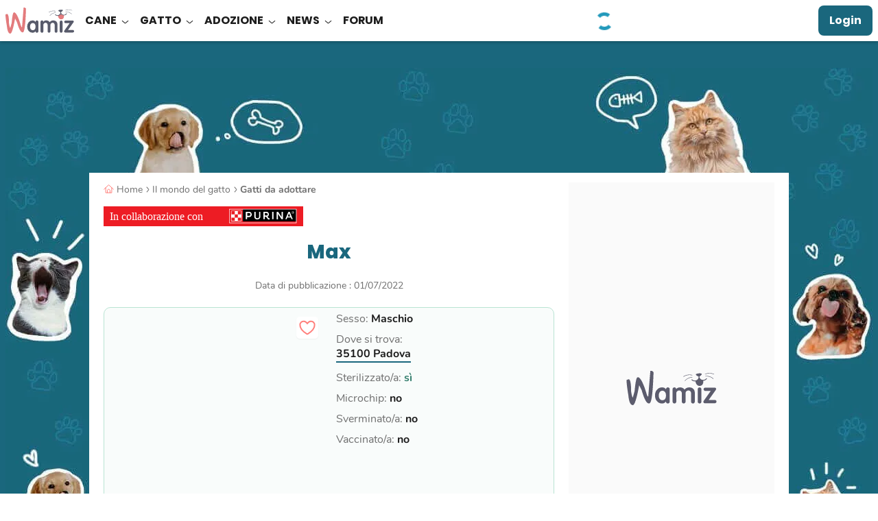

--- FILE ---
content_type: text/html; charset=UTF-8
request_url: https://wamiz.it/gatto/adozione/90430/max
body_size: 53691
content:
<!DOCTYPE html>
    <html xmlns:og="http://ogp.me/ns#" lang="it-IT"
          data-app="front"
          data-website-id="it"
          class="skyscrapers-ads  ">
        <head>
            
            <meta charset="UTF-8">
            <meta name="viewport" content="width=device-width, initial-scale=1.0">
            <title>Max</title>
            <script>performance.mark('TTP')</script>

            
                        <link rel="preconnect" href="https://cdn.wamiz.fr" crossorigin>
            <link rel="preconnect" href="https://cdn.wamiz.fr">

                            <link rel="preconnect" href="https://scripts.opti-digital.com">
                        
                        <link rel="preload" href="https://cdn.wamiz.fr/assets/fonts/Poppins-SemiBold.woff2" as="font" type="font/woff2" crossorigin>
            <link rel="preload" href="https://cdn.wamiz.fr/assets/fonts/nunito-v9-latin_latin-ext-regular.woff2" as="font" type="font/woff2" crossorigin>

                                        <style id="__critical_css__">ul{list-style:none;margin:0;padding:0}.tw-inline{display:inline}.tw-border-b-\[\#DADADA\]{--tw-border-opacity:1;border-bottom-color:rgb(218 218 218/var(--tw-border-opacity))}.tw-bg-underlinePrimary{background-image:linear-gradient(#b9e4d3,#b9e4d3);background-position:.8rem 100%;background-size:100% 40%}.tw-text-\[1\.7rem\]{font-size:1.7rem}.tw-tracking-widest{letter-spacing:.1em}body,p,ul{margin:0;padding:0}.tw--mr-\[1\.4rem\]{margin-right:-1.4rem}.tw-mb-\[1\.2rem\]{margin-bottom:1.2rem}.tw-mr-\[\.8rem\]{margin-right:.8rem}.tw-min-w-\[10rem\]{min-width:10rem}.tw-flex-nowrap{flex-wrap:nowrap}.\!tw-overflow-visible{overflow:visible!important}.tw-bg-green{--tw-bg-opacity:1;background-color:rgb(185 228 211/var(--tw-bg-opacity))}.tw-bg-pink{--tw-bg-opacity:1;background-color:rgb(239 201 196/var(--tw-bg-opacity))}.tw-bg-yellow{--tw-bg-opacity:1;background-color:rgb(244 200 2/var(--tw-bg-opacity))}.tw-px-4{padding-left:2.1rem;padding-right:2.1rem}.tw-shadow-md,.tw-shadow-sm{box-shadow:var(--tw-ring-offset-shadow,0 0 #0000),var(--tw-ring-shadow,0 0 #0000),var(--tw-shadow)}.topicBar{overflow-x:auto;-webkit-overflow-scrolling:touch}.topicBar::-webkit-scrollbar{display:none}.h1,h1,h2{font-family:Poppins,Poppins-Arial-Fallback,sans-serif}@media (min-width:1024px){.topicBar{overflow:hidden}}@media (min-width:1405px){.topicBar{margin-left:auto;margin-right:auto}}.first\:tw-ml-3:first-child{margin-left:1.4rem}.last\:tw-mr-3:last-child{margin-right:1.4rem}.tw-rounded-b-\[1rem\]{border-bottom-left-radius:1rem;border-bottom-right-radius:1rem}.-tw-right-\[0\.1rem\]{right:-.1rem}.tw-bottom-\[\.8rem\]{bottom:.8rem}.tw-left-\[\.8rem\]{left:.8rem}.tw-mb-\[\.8rem\]{margin-bottom:.8rem}.tw-mt-\[\.8rem\]{margin-top:.8rem}.tw-h-\[64px\]{height:64px}.tw-w-\[1\.7rem\]{width:1.7rem}.tw-w-\[30rem\]{width:30rem}.tw-w-\[48px\]{width:48px}.tw-max-w-\[15\.7rem\]{max-width:15.7rem}.tw-basis-3\/5{flex-basis:60%}.-tw-scale-x-100{transform:translate(var(--tw-translate-x),var(--tw-translate-y)) rotate(var(--tw-rotate)) skew(var(--tw-skew-x)) skewY(var(--tw-skew-y)) scaleX(var(--tw-scale-x)) scaleY(var(--tw-scale-y));--tw-scale-x:-1}.tw-grid-cols-1{grid-template-columns:repeat(1,minmax(0,1fr))}.tw-space-x-5>:not([hidden])~:not([hidden]){--tw-space-x-reverse:0;margin-left:calc(4.5rem*(1 - var(--tw-space-x-reverse)));margin-right:calc(4.5rem*var(--tw-space-x-reverse))}.tw-rounded-\[0\.8rem\]{border-radius:.8rem}.tw-rounded-br-\[2\.4rem\]{border-bottom-right-radius:2.4rem}.tw-border-surface{--tw-border-opacity:1;border-color:rgb(255 255 255/var(--tw-border-opacity))}.tw-bg-green\/20{background-color:#b9e4d333}.tw-object-cover{object-fit:cover}.tw-px-0{padding-left:0;padding-right:0}.tw-text-left{text-align:left}.tw-font-semibold{font-weight:600}.tw-leading-\[2\.1rem\]{line-height:2.1rem}.tw-shadow-bottomDialog{box-shadow:var(--tw-ring-offset-shadow,0 0 #0000),var(--tw-ring-shadow,0 0 #0000),var(--tw-shadow);--tw-shadow:0px -4px 4px 0px #1d1d1d25;--tw-shadow-colored:0px -4px 4px 0px var(--tw-shadow-color)}.tw-contain-intrinsic-size-\[auto_14rem\]{contain-intrinsic-size:auto 14rem}.ad-wrapper--inread{margin:0 auto;max-height:0;opacity:0;overflow:hidden}.ad-wrapper--inread .ad-inread-text{font-size:1.28rem;text-align:center}.article-video-container .vsly-player.vsly-player{inset:0;position:absolute}.article--signature-date{color:#707070}.article-summary-item{counter-increment:summarylistcounter;display:block;font-weight:700;margin:.8rem 0;padding-right:5px}.article-summary-item:first-child{counter-reset:summarylistcounter}.article-summary-item:before{display:inline-block;font-weight:700;min-width:2.2rem;padding-right:.35rem;text-align:right}ol>.article-summary-item:before{content:counter(summarylistcounter)}.article-summary-item a{text-decoration:underline}.article-summary-item a:before{background-color:#ff807c;content:"";display:inline-block;height:15px;margin-right:.8rem;position:relative;top:2px;width:2px}.clamped{overflow:hidden;position:relative}@supports (-webkit-line-clamp:3){.clamped{display:-webkit-box;-webkit-box-orient:vertical;-webkit-line-clamp:3}}.clamped .clamped-toggler{display:block}.card_article.card_inline{display:flex}.card_article.card_inline>:not([hidden])~:not([hidden]){--tw-space-x-reverse:0;margin-left:calc(.8rem*(1 - var(--tw-space-x-reverse)));margin-right:calc(.8rem*var(--tw-space-x-reverse))}.tw-pt-2{padding-top:.8rem}.ck-content .highlight{border-color:#ff807c;border-style:solid;border-width:2px 0;color:#1d1d1d;font-family:Nunito,sans-serif;font-size:1.6rem;font-weight:600;margin-bottom:1.6rem;margin-top:1.4rem;padding:1.2rem}.wall{display:grid;gap:1rem;grid-template-columns:repeat(2,minmax(0,1fr))}.tile{background-color:var(--bg-color);border-radius:.8rem;color:#1a677d;display:flex;flex-direction:column;font-size:1.8rem;font-weight:700;height:20rem;min-height:4.5rem;overflow:hidden;transform:scale(1)}.tile__title{line-height:1.2;padding:1.4rem 1.4rem 0}.tile__rest{align-items:flex-end;background-image:var(--bg);background-size:cover;display:flex;flex-basis:50%;flex-grow:1;justify-content:flex-end;margin:0}.tile__img{width:22rem}.wall--7 .wall__item:nth-child(7){grid-column:auto/span 2;height:20rem}.wall--7 .wall__item:nth-child(7) .tile{flex-direction:row}.wall--7 .wall__item:nth-child(7) .tile__title{flex-basis:50%}@media (min-width:748px){.tile{height:100%}.tile__img{margin-left:auto;max-height:100%;max-width:100%;width:auto}.wall{grid-template-columns:repeat(3,minmax(0,1fr))}.wall__item{height:20rem}.wall--7{grid-template-columns:repeat(4,minmax(0,1fr))}.wall--7 .wall__item:nth-child(2){grid-column:auto/span 2}.wall--7 .wall__item:nth-child(2) .tile{flex-direction:row}.wall--7 .wall__item:nth-child(2) .tile__title{flex-basis:50%}.wall--7 .wall__item:nth-child(3){grid-row:auto/span 2;height:41rem}.wall--7 .wall__item:nth-child(4){grid-column:auto/span 2}.wall--7 .wall__item:nth-child(4) .tile{flex-direction:row}.wall--7 .wall__item:nth-child(4) .tile__title{flex-basis:50%}.wall--7 .wall__item:nth-child(5){grid-row:auto/span 2;height:41rem}.wall--7 .wall__item:nth-child(6){grid-column:auto/span 2}.wall--7 .wall__item:nth-child(6) .tile{flex-direction:row}.wall--7 .wall__item:nth-child(6) .tile__title{flex-basis:50%}.wall--7 .wall__item:nth-child(7){grid-column:auto/auto}.wall--7 .wall__item:nth-child(7) .tile{flex-direction:column}.wall--7 .wall__item:nth-child(7) .tile__title{flex-basis:auto}}h1,h2{font-size:inherit;font-weight:inherit}h1,h2,p{margin:0}.tw-left-2{left:.8rem}.tw-left-3{left:1.4rem}.tw-top-2{top:.8rem}.tw-top-3{top:1.4rem}.tw-top-5{top:4.5rem}.-tw-mt-5{margin-top:-4.5rem}.\!tw-text-4{font-size:1.8rem!important}.tw-text-5{font-size:2.4rem}.tw-word-break{word-break:break-word}.h1,.h4,h1,h2{font-family:Poppins,Poppins-Arial-Fallback,sans-serif}h2{font-size:2rem;font-weight:800;line-height:2.6rem;--tw-text-opacity:1;color:rgb(26 103 125/var(--tw-text-opacity))}@media (min-width:1024px){h2{font-size:2.4rem;line-height:3rem}}.h4{font-size:1.6rem;font-weight:700;line-height:2.2rem;--tw-text-opacity:1;color:rgb(29 29 29/var(--tw-text-opacity))}@media (min-width:1024px){.h4{font-size:2rem;line-height:2.6rem}}small{font-size:80%}table{border-collapse:collapse;border-color:inherit;text-indent:0}.-tw-left-2{left:-.8rem}.tw-bottom-2,.tw-bottom-\[\.8rem\]{bottom:.8rem}.tw-left-\[1\.2rem\]{left:1.2rem}.tw-right-2,.tw-right-\[\.8rem\]{right:.8rem}.tw-top-\[0\.8rem\]{top:.8rem}.-tw-z-\[1\]{z-index:-1}.tw-m-2{margin:.8rem}.tw-mx-2{margin-left:.8rem;margin-right:.8rem}.tw-my-4{margin-bottom:2.1rem;margin-top:2.1rem}.-tw-mr-2{margin-right:-.8rem}.tw-mr-3{margin-right:1.4rem}.tw-line-clamp-4{display:-webkit-box;overflow:hidden;-webkit-box-orient:vertical;-webkit-line-clamp:4}.tw-aspect-square{aspect-ratio:1/1}.\!tw-h-auto{height:auto!important}.tw-h-\[4rem\]{height:4rem}.tw-h-\[6rem\]{height:6rem}.tw-max-h-\[13\.6rem\]{max-height:13.6rem}.tw-max-h-\[4rem\]{max-height:4rem}.\!tw-w-auto{width:auto!important}.tw-w-\[2\.4rem\]{width:2.4rem}.tw-w-max{width:max-content}.\!tw-max-w-\[55rem\]{max-width:55rem!important}.tw-max-w-\[16\.8rem\]{max-width:16.8rem}.tw-max-w-\[532px\]{max-width:532px}.tw-translate-y-0{--tw-translate-y:0}.tw-translate-y-0,.tw-translate-y-full{transform:translate(var(--tw-translate-x),var(--tw-translate-y)) rotate(var(--tw-rotate)) skew(var(--tw-skew-x)) skewY(var(--tw-skew-y)) scaleX(var(--tw-scale-x)) scaleY(var(--tw-scale-y))}.tw-translate-y-full{--tw-translate-y:100%}.tw-grid-flow-row{grid-auto-flow:row}.tw-grid-cols-5{grid-template-columns:repeat(5,minmax(0,1fr))}.tw-grid-rows-2{grid-template-rows:repeat(2,minmax(0,1fr))}.tw-gap-\[\.6rem\]{gap:.6rem}.tw-gap-\[\.8rem\]{gap:.8rem}.tw-gap-\[1\.2rem\]{gap:1.2rem}.tw-gap-\[1rem\]{gap:1rem}.tw-gap-y-2{row-gap:.8rem}.tw-space-x-4>:not([hidden])~:not([hidden]){--tw-space-x-reverse:0;margin-left:calc(2.1rem*(1 - var(--tw-space-x-reverse)));margin-right:calc(2.1rem*var(--tw-space-x-reverse))}.tw-place-self-start{place-self:start}.tw-rounded-2xl{border-radius:1rem}.tw-rounded-b-2xl,.tw-rounded-b-\[1rem\]{border-bottom-left-radius:1rem;border-bottom-right-radius:1rem}.tw-border-blueGrey{--tw-border-opacity:1;border-color:rgb(88 91 106/var(--tw-border-opacity))}.tw-border-b-green{--tw-border-opacity:1;border-bottom-color:rgb(185 228 211/var(--tw-border-opacity))}.tw-bg-facebook{--tw-bg-opacity:1;background-color:rgb(24 119 242/var(--tw-bg-opacity))}.tw-bg-onSurface\/70{background-color:#1d1d1db3}.tw-px-\[4\.2rem\]{padding-left:4.2rem;padding-right:4.2rem}.tw-py-0{padding-bottom:0;padding-top:0}.tw-font-nunito{font-family:Nunito,Nunito-Arial-Fallback,sans-serif}.tw-text-3{font-size:1.7rem}.tw-text-grey{--tw-text-opacity:1;color:rgb(221 221 221/var(--tw-text-opacity))}.tw-text-success{--tw-text-opacity:1;color:rgb(53 125 110/var(--tw-text-opacity))}.tw-shadow-tooltip{--tw-shadow:0px 4px 4px 0px #0000000d;--tw-shadow-colored:0px 4px 4px 0px var(--tw-shadow-color);box-shadow:var(--tw-ring-offset-shadow,0 0 #0000),var(--tw-ring-shadow,0 0 #0000),var(--tw-shadow)}.tw-ring{--tw-ring-offset-shadow:var(--tw-ring-inset) 0 0 0 var(--tw-ring-offset-width) var(--tw-ring-offset-color);--tw-ring-shadow:var(--tw-ring-inset) 0 0 0 calc(3px + var(--tw-ring-offset-width)) var(--tw-ring-color);box-shadow:var(--tw-ring-offset-shadow),var(--tw-ring-shadow),var(--tw-shadow,0 0 #0000)}.tw-ring-inset{--tw-ring-inset:inset}.tw-ring-transparent{--tw-ring-color:#0000}.tw-contain-intrinsic-size-\[auto_28\.75rem_auto_16rem\]{contain-intrinsic-size:auto 28.75rem auto 16rem}.tw-square-4{height:6.4rem;max-height:6.4rem;max-width:6.4rem;width:6.4rem}.tw-square-\[5\.2rem\]{height:5.2rem;max-height:5.2rem;max-width:5.2rem;width:5.2rem}.icss-x{background-color:initial;font-size:1.8rem;height:1em;margin:0;width:1em}.icss-x:after,.icss-x:before{background-color:currentColor;border-radius:.5rem;height:.1em;left:50%;top:50%;width:1em}.icss-x:before{transform:translate(-50%,-50%) rotate(-225deg)}.icss-x:after{transform:translate(-50%,-50%) rotate(225deg)}body,ol,p,table,ul{margin:0;padding:0}@media (min-width:748px){.swiper-desktop-list [data-swiper-button-next],.swiper-desktop-list [data-swiper-button-prev]{display:none}}.btn-wave{background-color:initial;overflow:hidden;position:relative;z-index:2}.btn-wave:before{display:block;height:300%;left:50%;position:absolute;top:50%;width:110%;z-index:-1;--tw-translate-x:20%;--tw-translate-y:20%;border-radius:9999px;--tw-bg-opacity:1;background-color:rgb(88 91 106/var(--tw-bg-opacity));--tw-content:"";content:var(--tw-content);transform:translate(var(--tw-translate-x),var(--tw-translate-y)) rotate(var(--tw-rotate)) skew(var(--tw-skew-x)) skewY(var(--tw-skew-y)) scaleX(var(--tw-scale-x)) scaleY(var(--tw-scale-y));transform:translate3d(var(--tw-translate-x),var(--tw-translate-y),0) rotate(var(--tw-rotate)) skew(var(--tw-skew-x)) skewY(var(--tw-skew-y)) scaleX(var(--tw-scale-x)) scaleY(var(--tw-scale-y))}.article-image-container{position:relative;text-align:center}.popin{align-items:center;display:flex;justify-content:center;position:fixed;z-index:55}.popin,.popin__overlay{inset:0}.popin__overlay{background-color:#00000080;position:absolute}.popin__content{background-color:#fff;border-radius:1.4rem;box-shadow:0 3px 16px 7px #0000001a;max-height:100%;overflow-y:auto;position:relative;z-index:2}.popin:not(.popin--fluid) .popin__content{max-width:800px;width:calc(100% - 28px)}.popin--alert .popin__content{max-width:34rem}.popin__title{color:#1d1d1d;font-family:Poppins,Poppins-Arial-Fallback,sans-serif;font-size:2rem;font-weight:700;line-height:1.2;padding:.8rem .8rem 0;text-align:center}.popin__close{padding:1.4rem;position:absolute;right:0;top:0;z-index:3}.tooltip:before{--tw-border-opacity:1;border:.6rem solid #0000;border-bottom:.6rem solid rgb(88 91 106/var(--tw-border-opacity));bottom:-.7rem;content:"";right:50%;transform:translate(50%);width:1.2rem}.tooltip:after,.tooltip:before{display:none;position:absolute;z-index:2}.tooltip:after{--tw-bg-opacity:1;background-color:rgb(88 91 106/var(--tw-bg-opacity));--tw-text-opacity:1;bottom:-3.5rem;color:rgb(255 255 255/var(--tw-text-opacity));content:attr(data-title);font-size:1.2rem;left:50%;padding:.5rem 1rem;text-align:center;transform:translate(-50%);white-space:nowrap;width:auto}@media (min-width:748px){.popin:not(.popin--fluid) .popin__content{width:70.8rem}}button,input,select{color:inherit;font-family:inherit;font-feature-settings:inherit;font-size:100%;font-variation-settings:inherit;font-weight:inherit;letter-spacing:inherit;line-height:inherit;margin:0;padding:0}.tw-top-\[2px\]{top:2px}.tw-order-3{order:3}.tw-col-span-2{grid-column:span 2/span 2}.tw-mx-0{margin-left:0;margin-right:0}.tw-my-md{margin-bottom:1.6rem;margin-top:1.6rem}.tw-ml-1{margin-left:.35rem}.tw-ml-3{margin-left:1.4rem}.tw-mr-sm{margin-right:.8rem}.tw-line-clamp-2{display:-webkit-box;overflow:hidden;-webkit-box-orient:vertical;-webkit-line-clamp:2}.tw-h-\[2rem\]{height:2rem}.tw-w-1\/2{width:50%}.tw-max-w-\[46\.1rem\]{max-width:46.1rem}.tw--rotate-45{transform:translate(var(--tw-translate-x),var(--tw-translate-y)) rotate(var(--tw-rotate)) skew(var(--tw-skew-x)) skewY(var(--tw-skew-y)) scaleX(var(--tw-scale-x)) scaleY(var(--tw-scale-y));--tw-rotate:-45deg}.tw-justify-end{justify-content:flex-end}.tw-gap-md{gap:1.6rem}.tw-space-x-3>:not([hidden])~:not([hidden]){--tw-space-x-reverse:0;margin-left:calc(1.4rem*(1 - var(--tw-space-x-reverse)));margin-right:calc(1.4rem*var(--tw-space-x-reverse))}.tw-self-end{align-self:flex-end}.tw-self-center{align-self:center}.tw-rounded-\[10px\]{border-radius:10px}.tw-rounded-\[2rem\]{border-radius:2rem}.tw-border-0{border-width:0}.tw-border-green{--tw-border-opacity:1;border-color:rgb(185 228 211/var(--tw-border-opacity))}.tw-bg-grey\/40{background-color:#ddd6}.tw-p-md{padding:1.6rem}.tw-text-\[2\.1rem\]{font-size:2.1rem}.tw-font-extrabold{font-weight:800}.tw-font-medium{font-weight:500}.tw-leading-\[2\.6rem\]{line-height:2.6rem}.tw-underline-offset-2{text-underline-offset:2px}.tw-opacity-0{opacity:0}.tw-square-2{height:4rem;max-height:4rem;max-width:4rem;width:4rem}.tw-square-\[2rem\]{height:2rem;max-height:2rem;max-width:2rem;width:2rem}.media-body{flex:1}.btn-filter{font-weight:400;outline:.1rem solid #ddd;outline-offset:-1px}.btn-filter:after{color:#707070}.pagination{align-items:center;display:flex;justify-content:center;z-index:5}.page-item,.pagination{position:relative}.page-link-icon{font-size:1rem;height:1rem;width:.5rem}.page-link-icon:after,.page-link-icon:before{right:0}.page-link--toggler{align-items:center;-webkit-appearance:none;appearance:none;display:flex}.form-input--search{background:url(/build/images/search.4587a5e2.svg) no-repeat;background-position:1.5rem 1.7rem;background-size:1.5rem 1.5rem;padding-left:4.5rem}.ba\:tw-absolute:before{position:absolute}.ba\:tw-inset-0:before{inset:0}.ba\:tw-content-\[\'\'\]:before{--tw-content:"";content:var(--tw-content)}.ba\:tw-absolute:after{position:absolute}.ba\:tw-inset-0:after{inset:0}.ba\:tw-content-\[\'\'\]:after{--tw-content:"";content:var(--tw-content)}.tw-top-\[0\.2rem\]{top:.2rem}.tw-z-30{z-index:30}.\!tw-mb-0{margin-bottom:0!important}.\!tw-mb-1{margin-bottom:.35rem!important}.\!tw-mb-2{margin-bottom:.8rem!important}.tw-mb-5{margin-bottom:4.5rem}.tw-mt-5{margin-top:4.5rem}.\!tw-hidden{display:none!important}.tw-rotate-180{--tw-rotate:180deg;transform:translate(var(--tw-translate-x),var(--tw-translate-y)) rotate(var(--tw-rotate)) skew(var(--tw-skew-x)) skewY(var(--tw-skew-y)) scaleX(var(--tw-scale-x)) scaleY(var(--tw-scale-y))}.tw-gap-4{gap:2.1rem}.tw-gap-sm{gap:.8rem}.tw-gap-x-6{-moz-column-gap:6rem;column-gap:6rem}.tw-rounded-\[1rem\]{border-radius:1rem}.\!tw-border-0{border-width:0!important}.tw-border-blue\/20{border-color:#1a677d33}.tw-bg-lightGreen{--tw-bg-opacity:1;background-color:rgb(241 250 246/var(--tw-bg-opacity))}.tw-p-sm{padding:.8rem}.\!tw-py-1{padding-bottom:.35rem!important;padding-top:.35rem!important}.tw-px-md{padding-left:1.6rem;padding-right:1.6rem}.\!tw-pr-\[3\.4rem\]{padding-right:3.4rem!important}.\!tw-text-\[1\.4rem\]{font-size:1.4rem!important}.tw-text-\[2rem\]{font-size:2rem}.\!tw-text-onSurface{--tw-text-opacity:1!important;color:rgb(29 29 29/var(--tw-text-opacity))!important}.tw-shadow-md{--tw-shadow:0px 4px 4px 0px #1d1d1d1a;--tw-shadow-colored:0px 4px 4px 0px var(--tw-shadow-color);box-shadow:var(--tw-ring-offset-shadow,0 0 #0000),var(--tw-ring-shadow,0 0 #0000),var(--tw-shadow)}.icon{display:inline-block;max-height:100%;max-width:100%}.before\:tw-rounded-bl-\[1rem\]:before{border-bottom-left-radius:1rem;content:var(--tw-content)}.before\:tw-rounded-tl-\[1rem\]:before{border-top-left-radius:1rem;content:var(--tw-content)}.after\:tw-rounded-bl-\[1rem\]:after{border-bottom-left-radius:1rem;content:var(--tw-content)}.after\:tw-rounded-tl-\[1rem\]:after{border-top-left-radius:1rem;content:var(--tw-content)}.tw-banner-forum-collapsed .banner-forum-collapsed\:tw-opacity-0{opacity:0}.tw-top-\[\.1rem\]{top:.1rem}.tw-col-span-full{grid-column:1/-1}.tw-my-3{margin-bottom:1.4rem;margin-top:1.4rem}.tw-ml-\[10\%\]{margin-left:10%}.tw-flex-row{flex-direction:row}.tw-items-baseline{align-items:baseline}.tw-space-y-3>:not([hidden])~:not([hidden]){--tw-space-y-reverse:0;margin-bottom:calc(1.4rem*var(--tw-space-y-reverse));margin-top:calc(1.4rem*(1 - var(--tw-space-y-reverse)))}.tw-break-words{overflow-wrap:break-word}.tw-rounded-\[\.8rem\]{border-radius:.8rem}.tw-border-l-2{border-left-width:2px}.tw-border-green\/30{border-color:#b9e4d34d}.tw-border-l-corail\/60{border-left-color:#ff807c99}.tw-bg-\[\#a80f0f\]{--tw-bg-opacity:1;background-color:rgb(168 15 15/var(--tw-bg-opacity))}.tw-p-0{padding:0}.tw-p-2{padding:.8rem}.tw-text-right{text-align:right}.\!tw-text-\[1\.6rem\],.\!tw-text-base{font-size:1.6rem!important}.tw-text-1{font-size:1.3rem}.tw-italic{font-style:italic}.tw-leading-7{line-height:1.75rem}.tw-underline{text-decoration-line:underline}.tw-shadow-\[0px_4px_4px_0px_rgba\(26\,103\,125\,0\.1\)\]{--tw-shadow:0px 4px 4px 0px #1a677d1a;--tw-shadow-colored:0px 4px 4px 0px var(--tw-shadow-color);box-shadow:var(--tw-ring-offset-shadow,0 0 #0000),var(--tw-ring-shadow,0 0 #0000),var(--tw-shadow)}.tw-square-\[4rem\]{height:4rem;max-height:4rem;max-width:4rem;width:4rem}.tw-hyphens-auto{-webkit-hyphens:auto;hyphens:auto}button,input,select,textarea{color:inherit;font-family:inherit;font-feature-settings:inherit;font-size:100%;font-variation-settings:inherit;font-weight:inherit;letter-spacing:inherit;line-height:inherit;margin:0;padding:0}button,select{text-transform:none}textarea{resize:vertical}.tw-mb-1{margin-bottom:.35rem}.tw-mt-1{margin-top:.35rem}.tw-gap-1{gap:.35rem}.tw-py-4{padding-bottom:2.1rem;padding-top:2.1rem}.tw-pb-2{padding-bottom:.8rem}.tw-leading-normal{line-height:1.5}.tw-tracking-\[\.2rem\]{letter-spacing:.2rem}.tw-text-blueGrey{--tw-text-opacity:1;color:rgb(88 91 106/var(--tw-text-opacity))}.icss-success{background-color:initial;height:1em;margin:0;width:1em}.icss-success:after,.icss-success:before{background-color:currentColor;border-radius:.1em;height:.7em;left:.33em;top:.6em;transform:rotate(-135deg);transform-origin:.08em .08em;width:.16em}.icss-success:after{height:.16em;width:.43em}body,label,ol,p,ul{margin:0;padding:0}.ckeditor-loading-indicator{display:none}.ckeditor-loading textarea{min-height:238px}.ckeditor-loading .ckeditor-loading-indicator{align-items:center;background-color:#fff9;display:flex;flex-direction:column;height:100%;justify-content:center;left:0;position:absolute;top:0;width:100%;z-index:1}.checkbox-input{opacity:0;position:absolute}.checkbox-label{-webkit-appearance:none;appearance:none;border-style:solid;border-width:1px;display:block;margin-top:.35rem;position:relative;width:100%;--tw-border-opacity:1;border-color:rgb(221 221 221/var(--tw-border-opacity));font-family:Nunito,Nunito-Arial-Fallback,sans-serif;font-size:1.4rem;padding:1rem 1rem 1rem 5rem;--tw-text-opacity:1;color:rgb(112 112 112/var(--tw-text-opacity))}.checkbox-label--noBorder{border-width:0}.checkbox-addon{border-style:solid;border-width:1px;position:relative;--tw-border-opacity:1;border-color:rgb(221 221 221/var(--tw-border-opacity));--tw-bg-opacity:1;background-color:rgb(255 255 255/var(--tw-bg-opacity));height:2.8rem;max-height:2.8rem;max-width:2.8rem;width:2.8rem}.checkbox-icon{left:50%;position:absolute;top:50%;--tw-translate-x:-50%;--tw-translate-y:-50%;transform:translate(var(--tw-translate-x),var(--tw-translate-y)) rotate(var(--tw-rotate)) skew(var(--tw-skew-x)) skewY(var(--tw-skew-y)) scaleX(var(--tw-scale-x)) scaleY(var(--tw-scale-y));--tw-text-opacity:1;color:rgb(112 112 112/var(--tw-text-opacity));opacity:0}.form-group{margin-bottom:2.1rem;position:relative}.form-group input::-webkit-inner-spin-button,.form-group input::-webkit-outer-spin-button{-webkit-appearance:none;margin:0}.form-input{-webkit-appearance:none;appearance:none;border-style:solid;border-width:1px;width:100%;--tw-border-opacity:1;border-color:rgb(221 221 221/var(--tw-border-opacity));font-family:Nunito,Nunito-Arial-Fallback,sans-serif;font-size:1.6rem;padding:1rem;--tw-text-opacity:1;color:rgb(112 112 112/var(--tw-text-opacity))}.form-input::-ms-clear,.form-input::-ms-reveal{display:none}textarea{min-height:130px}.form-label{color:#1d1d1d;display:inline-block;font-family:Nunito,Nunito-Arial-Fallback,sans-serif;letter-spacing:normal;line-height:1.5}.form-input-addons{align-items:center;bottom:0;color:#707070;display:flex;font-size:2rem;padding-right:1rem;position:absolute;right:.35rem;top:0}.form-input-addons .icss-caret-down{font-size:1.5rem;height:1.4rem;max-height:1.4rem;max-width:1.4rem;width:1.4rem}b,strong{font-weight:bolder}.tw-mx-\[1\.5rem\]{margin-left:1.5rem;margin-right:1.5rem}.tw-mb-3{margin-bottom:1.4rem}.tw-mb-\[\.4rem\]{margin-bottom:.4rem}.tw-mb-\[1\.8rem\]{margin-bottom:1.8rem}.tw-mr-0{margin-right:0}.tw-mr-\[1\.6rem\]{margin-right:1.6rem}.tw-mt-\[\.4rem\]{margin-top:.4rem}.tw-h-\[\.5rem\]{height:.5rem}.tw-h-\[1px\]{height:1px}.tw-min-h-\[5\.6rem\]{min-height:5.6rem}.tw-basis-0{flex-basis:0}.tw-translate-x-1{--tw-translate-x:.35rem;transform:translate(var(--tw-translate-x),var(--tw-translate-y)) rotate(var(--tw-rotate)) skew(var(--tw-skew-x)) skewY(var(--tw-skew-y)) scaleX(var(--tw-scale-x)) scaleY(var(--tw-scale-y))}.tw-grid-cols-2{grid-template-columns:repeat(2,minmax(0,1fr))}.tw-gap-3{gap:1.4rem}.tw-whitespace-normal{white-space:normal}.tw-rounded-1{border-radius:.4rem}.tw-rounded-xl{border-radius:.75rem}.tw-border-b-2{border-bottom-width:2px}.tw-border-darkGrey{--tw-border-opacity:1;border-color:rgb(112 112 112/var(--tw-border-opacity))}.tw-border-lightGrey{--tw-border-opacity:1;border-color:rgb(250 250 250/var(--tw-border-opacity))}.tw-border-b-blue{--tw-border-opacity:1;border-bottom-color:rgb(26 103 125/var(--tw-border-opacity))}.\!tw-bg-transparent{background-color:initial!important}.tw-bg-corail{--tw-bg-opacity:1;background-color:rgb(255 128 124/var(--tw-bg-opacity))}.tw-bg-corail\/50{background-color:#ff807c80}.tw-bg-primaryLink{background-image:linear-gradient(120deg,#1a677d,#1a677d)}.tw-bg-down{background-size:100% 0}.tw-bg-right-bottom{background-position:100% 100%}.tw-pb-\[1\.5rem\]{padding-bottom:1.5rem}.tw-pt-0{padding-top:0}.tw-pt-1{padding-top:.35rem}.\!tw-text-left{text-align:left!important}.tw-text-\[1\.8rem\]{font-size:1.8rem}.\!tw-leading-\[2\.2rem\]{line-height:2.2rem!important}.tw-leading-\[2\.2rem\]{line-height:2.2rem}.tw-leading-tight{line-height:1.25}.tw-tracking-wide{letter-spacing:.025em}.tw-antialiased{-webkit-font-smoothing:antialiased;-moz-osx-font-smoothing:grayscale}.tw-content-visibility-auto{content-visibility:auto}.tw-contain-intrinsic-size-\[auto_7\.4rem\]{contain-intrinsic-size:auto 7.4rem}.tw-square-\[12rem\]{height:12rem;max-height:12rem;max-width:12rem;width:12rem}.tw-square-\[14\.4rem\]{height:14.4rem;max-height:14.4rem;max-width:14.4rem;width:14.4rem}.tw-text-stroke-\[0\.08rem\]{-webkit-text-stroke:.08rem}.icss-caret-down:after,.icss-caret-down:before{bottom:0;box-shadow:inset 0 0 0 32px;height:.1em;margin:auto 0;position:absolute;right:.2em;top:0;transform-origin:right;width:.6em}.icss-caret-down:before{transform:rotate(50deg)}.icss-caret-down:after{transform:rotate(-50deg)}.ck-content{color:var(--ck-content-font-color);font-family:var(--ck-content-font-family);font-size:var(--ck-content-font-size);line-height:var(--ck-content-line-height);word-break:var(--ck-content-word-break);--ck-color-image-caption-background:#0000;--ck-color-image-caption-text:#707070;font-family:Nunito,Nunito-Arial-Fallback,sans-serif;font-size:1.6rem;line-height:2.25rem;position:relative;-webkit-font-smoothing:antialiased}.ck-content p{margin:1.4rem 0 .35rem}.ck-content>:first-child{margin-top:0}@media (min-width:1024px){.ck-content{padding-left:0;padding-right:0}}.ad-wrapper{text-align:center}.clamped-toggler{background-image:linear-gradient(to bottom,var(--tw-gradient-stops));--tw-gradient-from:#ffffff1a var(--tw-gradient-from-position);--tw-gradient-stops:var(--tw-gradient-from),var(--tw-gradient-to);--tw-gradient-to:#fff0 var(--tw-gradient-to-position);--tw-gradient-stops:var(--tw-gradient-from),#fffc var(--tw-gradient-via-position),var(--tw-gradient-to);--tw-gradient-to:#fff var(--tw-gradient-to-position);border:0;bottom:0;display:none;left:0;position:absolute;right:0;width:100%}.clamped-toggler .icss{height:1em;width:1em}.clamped-toggler .icss-caret-down:after,.clamped-toggler .icss-caret-down:before{--tw-text-opacity:1;color:rgb(29 29 29/var(--tw-text-opacity))}.before\:tw-bottom-0:before{bottom:0;content:var(--tw-content)}.before\:tw-left-0:before{content:var(--tw-content);left:0}.before\:tw-top-0:before{content:var(--tw-content);top:0}*,:after,:before{border:0 solid;box-sizing:border-box}:after,:before{--tw-content:""}html{line-height:1.5;-webkit-text-size-adjust:100%;font-family:ui-sans-serif,system-ui,sans-serif,Apple Color Emoji,Segoe UI Emoji,Segoe UI Symbol,Noto Color Emoji;font-feature-settings:normal;font-variation-settings:normal;-moz-tab-size:4;tab-size:4}body{line-height:inherit;margin:0}h1{font-size:inherit;font-weight:inherit}a{text-decoration:inherit}b{font-weight:bolder}button,input{color:inherit;font-family:inherit;font-feature-settings:inherit;font-size:100%;font-variation-settings:inherit;font-weight:inherit;letter-spacing:inherit;line-height:inherit;margin:0;padding:0}button{-webkit-appearance:button;background-color:initial;background-image:none;text-transform:none}::-webkit-inner-spin-button,::-webkit-outer-spin-button{height:auto}::-webkit-search-decoration{-webkit-appearance:none}::-webkit-file-upload-button{-webkit-appearance:button;font:inherit}h1,ol,p,ul{margin:0}ol,ul{list-style:none;padding:0}iframe,img,svg{display:block;vertical-align:middle}img{height:auto;max-width:100%}*,:after,:before{--tw-border-spacing-x:0;--tw-border-spacing-y:0;--tw-translate-x:0;--tw-translate-y:0;--tw-rotate:0;--tw-skew-x:0;--tw-skew-y:0;--tw-scale-x:1;--tw-scale-y:1;--tw-pan-x: ;--tw-pan-y: ;--tw-pinch-zoom: ;--tw-scroll-snap-strictness:proximity;--tw-gradient-from-position: ;--tw-gradient-via-position: ;--tw-gradient-to-position: ;--tw-ordinal: ;--tw-slashed-zero: ;--tw-numeric-figure: ;--tw-numeric-spacing: ;--tw-numeric-fraction: ;--tw-ring-inset: ;--tw-ring-offset-width:0px;--tw-ring-offset-color:#fff;--tw-ring-color:#3b82f680;--tw-ring-offset-shadow:0 0 #0000;--tw-ring-shadow:0 0 #0000;--tw-shadow:0 0 #0000;--tw-shadow-colored:0 0 #0000;--tw-blur: ;--tw-brightness: ;--tw-contrast: ;--tw-grayscale: ;--tw-hue-rotate: ;--tw-invert: ;--tw-saturate: ;--tw-sepia: ;--tw-drop-shadow: ;--tw-backdrop-blur: ;--tw-backdrop-brightness: ;--tw-backdrop-contrast: ;--tw-backdrop-grayscale: ;--tw-backdrop-hue-rotate: ;--tw-backdrop-invert: ;--tw-backdrop-opacity: ;--tw-backdrop-saturate: ;--tw-backdrop-sepia: ;--tw-contain-size: ;--tw-contain-layout: ;--tw-contain-paint: ;--tw-contain-style: }::backdrop{--tw-border-spacing-x:0;--tw-border-spacing-y:0;--tw-translate-x:0;--tw-translate-y:0;--tw-rotate:0;--tw-skew-x:0;--tw-skew-y:0;--tw-scale-x:1;--tw-scale-y:1;--tw-pan-x: ;--tw-pan-y: ;--tw-pinch-zoom: ;--tw-scroll-snap-strictness:proximity;--tw-gradient-from-position: ;--tw-gradient-via-position: ;--tw-gradient-to-position: ;--tw-ordinal: ;--tw-slashed-zero: ;--tw-numeric-figure: ;--tw-numeric-spacing: ;--tw-numeric-fraction: ;--tw-ring-inset: ;--tw-ring-offset-width:0px;--tw-ring-offset-color:#fff;--tw-ring-color:#3b82f680;--tw-ring-offset-shadow:0 0 #0000;--tw-ring-shadow:0 0 #0000;--tw-shadow:0 0 #0000;--tw-shadow-colored:0 0 #0000;--tw-blur: ;--tw-brightness: ;--tw-contrast: ;--tw-grayscale: ;--tw-hue-rotate: ;--tw-invert: ;--tw-saturate: ;--tw-sepia: ;--tw-drop-shadow: ;--tw-backdrop-blur: ;--tw-backdrop-brightness: ;--tw-backdrop-contrast: ;--tw-backdrop-grayscale: ;--tw-backdrop-hue-rotate: ;--tw-backdrop-invert: ;--tw-backdrop-opacity: ;--tw-backdrop-saturate: ;--tw-backdrop-sepia: ;--tw-contain-size: ;--tw-contain-layout: ;--tw-contain-paint: ;--tw-contain-style: }.tw-container{margin-left:auto;margin-right:auto;width:100%}@media (min-width:748px){.tw-container{max-width:748px}}@media (min-width:1024px){.tw-container{max-width:1024px}}@media (min-width:1405px){.tw-container{max-width:1405px}}.tw-fixed{position:fixed}.tw-absolute{position:absolute}.tw-relative{position:relative}.tw-sticky{position:sticky}.-tw-top-\[\.2rem\]{top:-.2rem}.tw-bottom-0{bottom:0}.tw-left-0{left:0}.tw-left-4{left:2.1rem}.tw-right-4{right:2.1rem}.tw-right-\[\.5rem\]{right:.5rem}.tw-top-0{top:0}.tw-top-1\/2{top:50%}.tw-top-\[\.5rem\]{top:.5rem}.tw-top-\[26rem\]{top:26rem}.tw-top-\[5rem\]{top:5rem}.tw-z-10{z-index:10}.tw-z-40{z-index:40}.tw-z-\[1\]{z-index:1}.tw-z-\[2\]{z-index:2}.tw-z-\[35\]{z-index:35}.tw-order-1{order:1}.tw-order-2{order:2}.tw-order-last{order:9999}.\!tw-mx-0{margin-left:0!important;margin-right:0!important}.-tw-mx-3{margin-left:-1.4rem;margin-right:-1.4rem}.tw--mx-2{margin-left:-.8rem;margin-right:-.8rem}.tw-mx-3{margin-left:1.4rem;margin-right:1.4rem}.tw-mx-auto{margin-left:auto;margin-right:auto}.tw-my-2{margin-bottom:.8rem;margin-top:.8rem}.-tw-ml-\[2rem\]{margin-left:-2rem}.tw-mb-2{margin-bottom:.8rem}.tw-mb-4{margin-bottom:2.1rem}.tw-mb-\[1\.6rem\]{margin-bottom:1.6rem}.tw-ml-2{margin-left:.8rem}.tw-mr-1{margin-right:.35rem}.tw-mr-2{margin-right:.8rem}.tw-mr-4{margin-right:2.1rem}.tw-mr-\[3\.5rem\]{margin-right:3.5rem}.tw-mt-2{margin-top:.8rem}.tw-mt-3{margin-top:1.4rem}.tw-mt-4{margin-top:2.1rem}.tw-mt-\[1rem\]{margin-top:1rem}.tw-mt-auto{margin-top:auto}.tw-line-clamp-3{-webkit-line-clamp:3;display:-webkit-box;overflow:hidden;-webkit-box-orient:vertical}.tw-block{display:block}.tw-inline-block{display:inline-block}.tw-flex{display:flex}.tw-inline-flex{display:inline-flex}.tw-grid{display:grid}.tw-hidden{display:none}.tw-h-\[0\.2rem\]{height:.2rem}.tw-h-\[1\.15rem\]{height:1.15rem}.tw-h-\[1\.5rem\]{height:1.5rem}.tw-h-\[3\.2rem\]{height:3.2rem}.tw-h-\[60rem\]{height:60rem}.tw-h-\[calc\(100\%_-_5rem\)\]{height:calc(100% - 5rem)}.tw-h-full{height:100%}.tw-h-headerMobile{height:5rem}.tw-h-xl{height:3.2rem}.tw-max-h-0{max-height:0}.tw-max-h-\[4\.8rem\]{max-height:4.8rem}.tw-min-h-\[27\.5rem\]{min-height:27.5rem}.tw-min-h-\[30\.2rem\]{min-height:30.2rem}.tw-min-h-\[40rem\]{min-height:40rem}.tw-w-\[\.8rem\]{width:.8rem}.tw-w-\[1\.3rem\]{width:1.3rem}.tw-w-\[1\.8rem\]{width:1.8rem}.tw-w-\[20rem\]{width:20rem}.tw-w-\[3\.2rem\]{width:3.2rem}.tw-w-\[5rem\]{width:5rem}.tw-w-auto{width:auto}.tw-w-full{width:100%}.tw-w-xl{width:3.2rem}.\!tw-min-w-auto{min-width:auto!important}.tw-min-w-0{min-width:0}.tw-min-w-\[16rem\]{min-width:16rem}.tw-max-w-\[140rem\]{max-width:140rem}.tw-max-w-\[600px\]{max-width:600px}.tw-max-w-\[85\%\]{max-width:85%}.tw-max-w-full{max-width:100%}.tw-flex-1{flex:1 1 0%}.tw-flex-shrink-0,.tw-shrink-0{flex-shrink:0}.tw-flex-grow,.tw-grow{flex-grow:1}.tw-grow-0{flex-grow:0}.-tw-translate-y-1\/2{transform:translate(var(--tw-translate-x),var(--tw-translate-y)) rotate(var(--tw-rotate)) skew(var(--tw-skew-x)) skewY(var(--tw-skew-y)) scaleX(var(--tw-scale-x)) scaleY(var(--tw-scale-y));--tw-translate-y:-50%}.tw--translate-x-\[100\%\]{--tw-translate-x:-100%}.tw--translate-x-\[100\%\],.tw-rotate-0{transform:translate(var(--tw-translate-x),var(--tw-translate-y)) rotate(var(--tw-rotate)) skew(var(--tw-skew-x)) skewY(var(--tw-skew-y)) scaleX(var(--tw-scale-x)) scaleY(var(--tw-scale-y))}.tw-rotate-0{--tw-rotate:0deg}.tw-transform{transform:translate(var(--tw-translate-x),var(--tw-translate-y)) rotate(var(--tw-rotate)) skew(var(--tw-skew-x)) skewY(var(--tw-skew-y)) scaleX(var(--tw-scale-x)) scaleY(var(--tw-scale-y))}.tw-transform-gpu{transform:translate3d(var(--tw-translate-x),var(--tw-translate-y),0) rotate(var(--tw-rotate)) skew(var(--tw-skew-x)) skewY(var(--tw-skew-y)) scaleX(var(--tw-scale-x)) scaleY(var(--tw-scale-y))}.tw-list-disc{list-style-type:disc}.tw-grid-rows-\[auto_1fr\]{grid-template-rows:auto 1fr}.tw-flex-col{flex-direction:column}.tw-flex-wrap{flex-wrap:wrap}.tw-items-start{align-items:flex-start}.tw-items-end{align-items:flex-end}.tw-items-center{align-items:center}.tw-justify-start{justify-content:flex-start}.tw-justify-center{justify-content:center}.tw-justify-between{justify-content:space-between}.tw-gap-2{gap:.8rem}.tw-gap-x-1{-moz-column-gap:.35rem;column-gap:.35rem}.tw-gap-x-2{-moz-column-gap:.8rem;column-gap:.8rem}.tw-gap-y-3{row-gap:1.4rem}.tw-space-y-2>:not([hidden])~:not([hidden]){--tw-space-y-reverse:0;margin-bottom:calc(.8rem*var(--tw-space-y-reverse));margin-top:calc(.8rem*(1 - var(--tw-space-y-reverse)))}.tw-space-y-4>:not([hidden])~:not([hidden]){--tw-space-y-reverse:0;margin-bottom:calc(2.1rem*var(--tw-space-y-reverse));margin-top:calc(2.1rem*(1 - var(--tw-space-y-reverse)))}.tw-self-start{align-self:flex-start}.tw-overflow-hidden{overflow:hidden}.tw-overflow-y-auto{overflow-y:auto}.tw-overflow-ellipsis{text-overflow:ellipsis}.tw-whitespace-nowrap{white-space:nowrap}.tw-rounded-2{border-radius:.8rem}.tw-rounded-4{border-radius:3.2rem}.tw-rounded-\[0\.5rem\]{border-radius:.5rem}.tw-rounded-full{border-radius:9999px}.tw-rounded-lg{border-radius:.5rem}.tw-border{border-width:1px}.tw-border-2{border-width:2px}.tw-border-b{border-bottom-width:1px}.tw-border-t{border-top-width:1px}.tw-border-solid{border-style:solid}.tw-border-blue{--tw-border-opacity:1;border-color:rgb(26 103 125/var(--tw-border-opacity))}.tw-border-transparent{border-color:#0000}.tw-border-b-grey{--tw-border-opacity:1;border-bottom-color:rgb(221 221 221/var(--tw-border-opacity))}.tw-border-t-grey{--tw-border-opacity:1;border-top-color:rgb(221 221 221/var(--tw-border-opacity))}.tw-bg-blue{--tw-bg-opacity:1;background-color:rgb(26 103 125/var(--tw-bg-opacity))}.tw-bg-blueLight{--tw-bg-opacity:1;background-color:rgb(34 153 187/var(--tw-bg-opacity))}.tw-bg-lightGrey{--tw-bg-opacity:1;background-color:rgb(250 250 250/var(--tw-bg-opacity))}.tw-bg-purina{--tw-bg-opacity:1;background-color:rgb(232 28 36/var(--tw-bg-opacity))}.tw-bg-surface{--tw-bg-opacity:1;background-color:rgb(255 255 255/var(--tw-bg-opacity))}.tw-bg-cover{background-size:cover}.tw-bg-no-repeat{background-repeat:no-repeat}.\!tw-p-0{padding:0!important}.\!tw-p-4{padding:2.1rem!important}.tw-p-3{padding:1.4rem}.\!tw-px-3{padding-left:1.4rem!important;padding-right:1.4rem!important}.tw-px-2{padding-left:.8rem;padding-right:.8rem}.tw-px-3{padding-left:1.4rem;padding-right:1.4rem}.tw-px-5{padding-left:4.5rem;padding-right:4.5rem}.tw-px-\[3\.2rem\]{padding-left:3.2rem;padding-right:3.2rem}.tw-py-1{padding-bottom:.35rem;padding-top:.35rem}.tw-py-2{padding-bottom:.8rem;padding-top:.8rem}.tw-py-3{padding-top:1.4rem}.tw-pb-3,.tw-py-3{padding-bottom:1.4rem}.tw-pl-2{padding-left:.8rem}.tw-pl-4{padding-left:2.1rem}.tw-pt-3{padding-top:1.4rem}.tw-text-center{text-align:center}.tw-font-poppins{font-family:Poppins,Poppins-Arial-Fallback,sans-serif}.\!tw-text-base{font-size:1.6rem!important}.tw-text-2{font-size:1.5rem}.tw-text-4{font-size:1.8rem}.tw-text-\[\.7rem\]{font-size:.7rem}.tw-text-\[1\.2rem\]{font-size:1.2rem}.tw-text-\[1\.4rem\]{font-size:1.4rem}.tw-text-base{font-size:1.6rem}.tw-font-bold{font-weight:700}.tw-font-normal{font-weight:400}.tw-uppercase{text-transform:uppercase}.tw-normal-case{text-transform:none}.tw-leading-8{line-height:2rem}.tw-leading-9{line-height:2.25rem}.tw-leading-none{line-height:1}.\!tw-tracking-normal{letter-spacing:0!important}.tw-tracking-\[\.05em\]{letter-spacing:.05em}.tw-tracking-\[\.16rem\]{letter-spacing:.16rem}.tw-tracking-normal{letter-spacing:0}.tw-text-blue{--tw-text-opacity:1;color:rgb(26 103 125/var(--tw-text-opacity))}.tw-text-darkGrey{--tw-text-opacity:1;color:rgb(112 112 112/var(--tw-text-opacity))}.tw-text-onSurface{--tw-text-opacity:1;color:rgb(29 29 29/var(--tw-text-opacity))}.tw-text-surface{--tw-text-opacity:1;color:rgb(255 255 255/var(--tw-text-opacity))}.tw-shadow-buttonGallery{--tw-shadow:0px 2px 4px 0px #0003;--tw-shadow-colored:0px 2px 4px 0px var(--tw-shadow-color)}.tw-shadow-buttonGallery,.tw-shadow-sm{box-shadow:var(--tw-ring-offset-shadow,0 0 #0000),var(--tw-ring-shadow,0 0 #0000),var(--tw-shadow)}.tw-shadow-sm{--tw-shadow:0 1px 2px 0 #0000000d;--tw-shadow-colored:0 1px 2px 0 var(--tw-shadow-color)}.tw-square-1{height:2.4rem;max-height:2.4rem;max-width:2.4rem;width:2.4rem}.tw-square-3{height:4.8rem;max-height:4.8rem;max-width:4.8rem;width:4.8rem}.tw-square-\[1\.6rem\]{height:1.6rem;max-height:1.6rem;max-width:1.6rem;width:1.6rem}.tw-square-\[5\.4rem\]{height:5.4rem;max-height:5.4rem;max-width:5.4rem;width:5.4rem}.embed-responsive{display:block;overflow:hidden;padding:0;position:relative;width:100%}.embed-responsive:before{content:"";display:block}.embed-responsive .embed-responsive-item,.embed-responsive embed,.embed-responsive iframe,.embed-responsive object,.embed-responsive video{border:0;bottom:0;height:100%;left:0;position:absolute;top:0;width:100%}.embed-responsive-21by9:before{padding-top:42.85714286%}.embed-responsive-16by9:before{padding-top:56.25%}.embed-responsive-4by3:before{padding-top:75%}.embed-responsive-16by8:before{padding-top:50%}.embed-responsive-456by292:before{padding-top:64.03508772%}.embed-responsive-2by1:before{padding-top:50%}.embed-responsive-1by2:before{padding-top:200%}.embed-responsive-1by1:before{padding-top:100%}@font-face{font-display:swap;font-family:Poppins;font-style:normal;font-weight:400;src:local("Poppins Regular"),local("Poppins-Regular"),url(https://cdn.wamiz.fr/assets/fonts/Poppins-Regular.woff2) format("woff2"),url(https://cdn.wamiz.fr/assets/fonts/Poppins-Regular.woff) format("woff")}@font-face{ascent-override:92.83%;descent-override:30.94%;font-family:Poppins-Arial-Fallback;font-style:normal;font-weight:400;line-gap-override:8.84%;size-adjust:113.11%;src:local("Arial")}@font-face{font-display:swap;font-family:Poppins;font-style:normal;font-weight:600;src:local("Poppins SemiBold"),local("Poppins-SemiBold"),url(https://cdn.wamiz.fr/assets/fonts/Poppins-SemiBold.woff2) format("woff2"),url(https://cdn.wamiz.fr/assets/fonts/Poppins-SemiBold.woff) format("woff")}@font-face{ascent-override:98.3%;descent-override:32.77%;font-family:Poppins-Arial-Fallback;font-style:normal;font-weight:600;line-gap-override:9.36%;size-adjust:106.82%;src:local("Arial Bold")}@font-face{font-display:swap;font-family:Poppins;font-style:normal;font-weight:700;src:local("Poppins Bold"),local("Poppins-Bold"),url(https://cdn.wamiz.fr/assets/fonts/poppins-v5-latin_latin-ext-700.woff2) format("woff2"),url(https://cdn.wamiz.fr/assets/fonts/poppins-v5-latin_latin-ext-700.woff) format("woff")}@font-face{ascent-override:97.23%;descent-override:32.41%;font-family:Poppins-Arial-Fallback;font-style:normal;font-weight:700;line-gap-override:9.26%;size-adjust:107.99%;src:local("Arial Bold")}@font-face{font-display:swap;font-family:Poppins;font-style:normal;font-weight:800;src:local("Poppins ExtraBold"),local("Poppins-ExtraBold"),url(https://cdn.wamiz.fr/assets/fonts/Poppins-ExtraBold.woff2) format("woff2"),url(https://cdn.wamiz.fr/assets/fonts/Poppins-ExtraBold.woff) format("woff")}@font-face{ascent-override:96.13%;descent-override:32.04%;font-family:Poppins-Arial-Fallback;font-style:normal;font-weight:800;line-gap-override:9.16%;size-adjust:109.23%;src:local("Arial Bold")}@font-face{font-display:swap;font-family:Nunito;font-style:normal;font-weight:400;src:local("Nunito Regular"),local("Nunito-Regular"),url(https://cdn.wamiz.fr/assets/fonts/nunito-v9-latin_latin-ext-regular.woff2) format("woff2"),url(https://cdn.wamiz.fr/assets/fonts/nunito-v9-latin_latin-ext-regular.woff) format("woff")}@font-face{ascent-override:99.89%;descent-override:34.88%;font-family:Nunito-Arial-Fallback;font-style:normal;font-weight:400;line-gap-override:0%;size-adjust:101.21%;src:local("Arial")}@font-face{font-display:swap;font-family:Nunito;font-style:normal;font-weight:600;src:local("Nunito Medium"),local("Nunito-Medium"),url(https://cdn.wamiz.fr/assets/fonts/Nunito-Medium.woff2) format("woff2"),url(https://cdn.wamiz.fr/assets/fonts/Nunito-Medium.woff) format("woff")}@font-face{ascent-override:106.68%;descent-override:37.25%;font-family:Nunito-Arial-Fallback;font-style:normal;font-weight:600;line-gap-override:0%;size-adjust:94.77%;src:local("Arial Bold")}@font-face{font-display:swap;font-family:Nunito;font-style:normal;font-weight:700;src:local("Nunito Bold"),local("Nunito-Bold"),url(https://cdn.wamiz.fr/assets/fonts/Nunito-Bold.woff2) format("woff2"),url(https://cdn.wamiz.fr/assets/fonts/Nunito-Bold.woff) format("woff")}@font-face{ascent-override:103.6%;descent-override:36.17%;font-family:Nunito-Arial-Fallback;font-style:normal;font-weight:700;line-gap-override:0%;size-adjust:94.49%;src:local("Arial Bold")}.icss-base{display:inline-block;position:relative;vertical-align:middle;width:1em}.icss-base:after,.icss-base:before{border-width:0;box-sizing:border-box;content:"";position:absolute}.icss-caret-down{transform:rotate(90deg)}.icss-caret-down:after,.icss-caret-down:before,.icss-caret-right:after,.icss-caret-right:before{bottom:0;box-shadow:inset 0 0 0 32px;height:.1em;margin:auto 0;position:absolute;right:.2em;top:0;transform-origin:right;width:.6em}.icss-caret-down:before,.icss-caret-right:before{transform:rotate(50deg)}.icss-caret-down:after,.icss-caret-right:after{transform:rotate(-50deg)}.icss-plus-minus{height:1em;position:relative;transform:rotate(0);transform-origin:center center;width:1em}.icss-plus-minus:after,.icss-plus-minus:before{background-color:currentColor;content:"";display:block;height:100%;left:50%;margin-left:-1px;position:absolute;width:2px}.icss-plus-minus:before{opacity:1;transform:rotate(90deg)}*{border-style:solid;border-width:0}[data-hidden]{display:none!important}:root{-webkit-font-smoothing:antialiased}html{font-size:62.5%;scroll-padding-top:55px}@media (min-width:1024px){html{scroll-padding-top:65px}}body{font-family:Nunito,Nunito-Arial-Fallback,sans-serif;font-size:1.6rem;--tw-text-opacity:1;color:rgb(29 29 29/var(--tw-text-opacity))}body,ol,p,ul{margin:0;padding:0}a{color:inherit;text-decoration:none}img{display:inline;font-size:1.4rem;line-height:1}button{-webkit-appearance:none;appearance:none;outline:none}[loading=lazy]{will-change:contents}:root{--ck-content-color-image-caption-background:#f7f7f7;--ck-content-color-image-caption-text:#333;--ck-color-image-caption-highlighted-background:#fd0;--swiper-preloader-color:#1a677d;--swiper-pagination-color:#1a677d;--swiper-pagination-bottom:0px;--swiper-pagination-bullet-size:12px;--swiper-pagination-bullet-horizontal-gap:7px}.swiper:not(.swiper-initialized) [data-swiper-button-next],.swiper:not(.swiper-initialized) [data-swiper-button-prev]{display:none}.btn{align-items:center;background-color:initial;border:3px solid #0000;color:inherit;display:inline-flex;font-size:1.8rem;justify-content:center;line-height:2.5rem;min-width:100%;padding:.8rem;position:relative;text-align:center}[data-ad-slot]{overflow:hidden}@media (min-width:1024px){html.skyscrapers-ads:not(.ad-skin):before{background:url(https://cdn.wamiz.fr/cdn-cgi/image/format=auto,quality=80/assets/images/habillage-pub-wamiz.jpg) no-repeat #1a677d center 99px;bottom:0;content:"";position:fixed;top:0;width:100%;z-index:-1}}.article-video-placeholder{left:50%;position:absolute;top:50%;transform:translate3d(-50%,-50%,0)}.page-item{position:relative}.page-link{border-style:solid;border-width:1px;--tw-border-opacity:1;border-color:rgb(221 221 221/var(--tw-border-opacity));--tw-bg-opacity:1;--tw-text-opacity:1;color:rgb(88 91 106/var(--tw-text-opacity));display:block;font-size:2rem;line-height:1.25;margin-left:.5rem;min-width:4.2rem;padding:.7rem .5rem;text-align:center}.page-link,.page-list{background-color:rgb(255 255 255/var(--tw-bg-opacity))}.page-list{border-style:solid;border-width:1px;--tw-border-opacity:1;border-color:rgb(250 250 250/var(--tw-border-opacity));--tw-bg-opacity:1;bottom:calc(100% + .7rem);display:none;left:.5rem;position:absolute;right:0;z-index:2}.page-list .page-link{border:0;margin-left:0;padding-left:2rem;text-align:left}.website-overlay{background-color:#1d1d1d99;height:0;left:0;opacity:0;position:fixed;top:0;width:0;z-index:10}@media (max-width:1024px){.nav .nav-category-icon{display:none}.nav-item--lvl3{--tw-text-opacity:1;color:rgb(112 112 112/var(--tw-text-opacity));padding-bottom:.8rem;padding-top:.8rem}}.logo-wamiz{display:inline-block;height:5rem;width:10rem}.checkboxRadioSquare-input{display:none}.form-group .icss-validation{background-color:initial;display:none;height:1em;width:1em}.form-group .icss-validation:after,.form-group .icss-validation:before{background-color:currentColor;border-radius:.1em;height:.7em;left:.33em;top:.6em;transform:rotate(-135deg);transform-origin:.08em .08em;width:.16em}.form-group .icss-validation:after{height:.16em;width:.43em}.favourite-wrapper{fill:#0000;stroke:#fff;stroke-width:1.5}.favourite-wrapper svg{height:2.4rem;max-height:2.4rem;max-width:2.4rem;overflow:visible;width:2.4rem}.favourite-wrapper svg path{transform-origin:center;stroke-dashoffset:0;stroke-dasharray:1550}.favourite-wrapper svg.heart-bg{left:50%;position:absolute;right:0;transform:translate3d(-50%,0,0);z-index:1;stroke:none}.favourite-wrapper.not-ready .heart-fg path{stroke:#ff807c}@media only screen and (max-width:767px){.card_pet.card_inline_mobile{display:flex}.card_pet.card_inline_mobile>:not([hidden])~:not([hidden]){--tw-space-x-reverse:0;margin-left:calc(.8rem*(1 - var(--tw-space-x-reverse)));margin-right:calc(.8rem*var(--tw-space-x-reverse))}.card_pet.card_inline_mobile .wrapper-img{flex-shrink:0;width:16rem}}.lds-dual-ring{display:inline-block;height:30px;width:30px}.lds-dual-ring:after{animation:lds-dual-ring 1.2s linear infinite;border-color:#29b #0000;border-radius:50%;border-style:solid;border-width:5px;content:" ";display:block;height:26px;margin:3px;width:26px}@keyframes lds-dual-ring{0%{transform:rotate(0)}to{transform:rotate(1turn)}}.ad-wrapper--adoption{padding-bottom:4rem;padding-top:4rem}.h1,h1{font-family:Poppins,Poppins-Arial-Fallback,sans-serif;font-size:2.4rem;font-weight:800;line-height:3rem;margin-bottom:.8rem;text-align:center;--tw-text-opacity:1;color:rgb(26 103 125/var(--tw-text-opacity))}@media (min-width:1024px){.h1,h1{font-size:2.8rem;line-height:3.4rem}.nav-expand[data-level="0"]{border-style:solid;border-width:1px;--tw-border-opacity:1;border-color:rgb(250 250 250/var(--tw-border-opacity));--tw-bg-opacity:1;background-color:rgb(250 250 250/var(--tw-bg-opacity));left:0;padding:2.1rem;position:fixed;right:0;top:6rem;z-index:2}.nav-list--3-col,.nav-list--4-col{-moz-column-count:3;column-count:3}.nav-list--5-col{-moz-column-count:4;column-count:4}.nav-item--lvl1 .nav-expand{display:none}.nav-expand .nav-expand{display:flex}.nav-item--lvl2+.nav-item--lvl2,.nav-item--lvl3+.nav-item--lvl3{margin-top:1.4rem}.nav-item-accordion:before{height:2px;left:0;position:absolute;top:100%;width:2rem;--tw-bg-opacity:1;background-color:rgb(112 112 112/var(--tw-bg-opacity));--tw-content:"";content:var(--tw-content)}}@media (min-width:1405px){.nav-list--3-col{-moz-column-count:3;column-count:3}.nav-list--4-col{-moz-column-count:4;column-count:4}.nav-list--5-col{-moz-column-count:5;column-count:5}}.before\:tw-absolute:before{content:var(--tw-content);position:absolute}.before\:tw-inset-0:before{content:var(--tw-content);inset:0}.before\:tw--top-\[0\.9rem\]:before{content:var(--tw-content);top:-.9rem}.before\:tw-right-0:before{content:var(--tw-content);right:0}.before\:tw-my-3:before{content:var(--tw-content);margin-bottom:1.4rem;margin-top:1.4rem}.before\:tw-block:before{content:var(--tw-content);display:block}.before\:tw-h-\[0\.2rem\]:before{content:var(--tw-content);height:.2rem}.before\:tw-w-full:before{content:var(--tw-content);width:100%}.before\:tw-rounded-1:before{border-radius:.4rem;content:var(--tw-content)}.before\:tw-border-t:before{border-top-width:1px;content:var(--tw-content)}.before\:tw-border-\[\#dadada\]:before{content:var(--tw-content);--tw-border-opacity:1;border-color:rgb(218 218 218/var(--tw-border-opacity))}.before\:tw-bg-blue:before{content:var(--tw-content);--tw-bg-opacity:1;background-color:rgb(26 103 125/var(--tw-bg-opacity))}.before\:tw-delay-burger:before,.before\:tw-duration-burgerSide:before,.before\:tw-ease-linear:before,.before\:tw-transition-burgerTop:before{content:var(--tw-content)}.before\:tw-content-\[\'\'\]:before{--tw-content:"";content:var(--tw-content)}.after\:tw-absolute:after{content:var(--tw-content);position:absolute}.after\:tw--bottom-\[0\.9rem\]:after{bottom:-.9rem;content:var(--tw-content)}.after\:tw-right-0:after{content:var(--tw-content);right:0}.after\:tw-h-\[0\.2rem\]:after{content:var(--tw-content);height:.2rem}.after\:tw-w-full:after{content:var(--tw-content);width:100%}.after\:tw-rounded-1:after{border-radius:.4rem;content:var(--tw-content)}.after\:tw-bg-blue:after{--tw-bg-opacity:1;background-color:rgb(26 103 125/var(--tw-bg-opacity))}.after\:tw-bg-blue:after,.after\:tw-delay-burger:after,.after\:tw-duration-burgerSide:after,.after\:tw-ease-linear:after,.after\:tw-transition-burgerBottom:after{content:var(--tw-content)}.after\:tw-content-\[\'\'\]:after{--tw-content:"";content:var(--tw-content)}.ba\:tw-top-0:before{top:0}.ba\:tw-w-\[\.5rem\]:before{width:.5rem}.ba\:tw-top-0:after{top:0}.ba\:tw-w-\[\.5rem\]:after{width:.5rem}.parent-first-child\:\!tw-min-h-0>:first-child{min-height:0!important}@media (min-width:748px){.sm\:tw-relative{position:relative}.sm\:tw-sticky{position:sticky}.sm\:tw-bottom-5{bottom:4.5rem}.sm\:tw-top-0{top:0}.sm\:tw-top-\[8\.2rem\]{top:8.2rem}.sm\:tw-order-2{order:2}.sm\:tw-order-3{order:3}.sm\:tw-col-span-6{grid-column:span 6/span 6}.sm\:tw-m-0{margin:0}.sm\:-tw-mx-0,.sm\:tw-mx-0{margin-left:0;margin-right:0}.sm\:tw-mx-\[8rem\]{margin-left:8rem;margin-right:8rem}.sm\:tw-my-0{margin-bottom:0;margin-top:0}.sm\:tw-my-4{margin-bottom:2.1rem;margin-top:2.1rem}.sm\:\!tw-mt-5{margin-top:4.5rem!important}.sm\:tw-mb-0{margin-bottom:0}.sm\:tw-mb-1{margin-bottom:.35rem}.sm\:tw-mb-2{margin-bottom:.8rem}.sm\:tw-mb-3{margin-bottom:1.4rem}.sm\:tw-mb-4{margin-bottom:2.1rem}.sm\:tw-mb-5{margin-bottom:4.5rem}.sm\:tw-ml-0{margin-left:0}.sm\:tw-ml-\[\.8rem\]{margin-left:.8rem}.sm\:tw-ml-\[6rem\]{margin-left:6rem}.sm\:tw-mr-0{margin-right:0}.sm\:tw-mr-3{margin-right:1.4rem}.sm\:tw-mr-\[\.8rem\]{margin-right:.8rem}.sm\:tw-mr-\[1\.6rem\]{margin-right:1.6rem}.sm\:tw-mr-\[7rem\]{margin-right:7rem}.sm\:tw-mt-0{margin-top:0}.sm\:tw-mt-4{margin-top:2.1rem}.sm\:tw-mt-\[\.8rem\]{margin-top:.8rem}.sm\:tw-mt-\[\.9rem\]{margin-top:.9rem}.sm\:tw-block{display:block}.sm\:tw-inline-block{display:inline-block}.sm\:tw-inline{display:inline}.sm\:tw-flex{display:flex}.sm\:tw-inline-flex{display:inline-flex}.sm\:tw-grid{display:grid}.sm\:\!tw-hidden{display:none!important}.sm\:tw-hidden{display:none}.sm\:tw-aspect-square{aspect-ratio:1/1}.sm\:tw-h-full{height:100%}.sm\:tw-max-h-\[90vh\]{max-height:90vh}.sm\:tw-w-1\/2{width:50%}.sm\:tw-w-1\/3{width:33.333333%}.sm\:tw-w-2\/3{width:66.666667%}.sm\:tw-w-3\/4{width:75%}.sm\:tw-w-5\/6{width:83.333333%}.sm\:tw-w-auto{width:auto}.sm\:tw-max-w-\[21rem\]{max-width:21rem}.sm\:tw-max-w-\[45rem\]{max-width:45rem}.sm\:tw-max-w-\[65\.5rem\]{max-width:65.5rem}.sm\:tw-max-w-\[75rem\]{max-width:75rem}.sm\:tw-max-w-\[83\%\]{max-width:83%}.sm\:tw-flex-1{flex:1 1 0%}.sm\:tw-flex-none{flex:none}.sm\:tw-grow{flex-grow:1}.sm\:tw-scale-\[144\%\]{--tw-scale-x:144%;--tw-scale-y:144%;transform:translate(var(--tw-translate-x),var(--tw-translate-y)) rotate(var(--tw-rotate)) skew(var(--tw-skew-x)) skewY(var(--tw-skew-y)) scaleX(var(--tw-scale-x)) scaleY(var(--tw-scale-y))}.sm\:tw-grid-flow-col{grid-auto-flow:column}.sm\:tw-grid-cols-2{grid-template-columns:repeat(2,minmax(0,1fr))}.sm\:tw-grid-cols-3{grid-template-columns:repeat(3,minmax(0,1fr))}.sm\:tw-grid-cols-4{grid-template-columns:repeat(4,minmax(0,1fr))}.sm\:tw-grid-rows-5{grid-template-rows:repeat(5,minmax(0,1fr))}.sm\:tw-flex-row{flex-direction:row}.sm\:tw-flex-col{flex-direction:column}.sm\:tw-flex-wrap{flex-wrap:wrap}.sm\:tw-items-center{align-items:center}.sm\:tw-gap-3{gap:1.4rem}.sm\:tw-gap-\[1\.2rem\]{gap:1.2rem}.sm\:tw-gap-x-3{-moz-column-gap:1.4rem;column-gap:1.4rem}.sm\:tw-space-x-\[\.8rem\]>:not([hidden])~:not([hidden]){--tw-space-x-reverse:0;margin-left:calc(.8rem*(1 - var(--tw-space-x-reverse)));margin-right:calc(.8rem*var(--tw-space-x-reverse))}.sm\:tw-space-y-0>:not([hidden])~:not([hidden]){--tw-space-y-reverse:0;margin-bottom:calc(var(--tw-space-y-reverse)*0);margin-top:calc(0 - var(--tw-space-y-reverse)*0)}.sm\:tw-space-y-2>:not([hidden])~:not([hidden]){--tw-space-y-reverse:0;margin-bottom:calc(.8rem*var(--tw-space-y-reverse));margin-top:calc(.8rem*(1 - var(--tw-space-y-reverse)))}.sm\:tw-overflow-x-auto{overflow-x:auto}.sm\:tw-overflow-x-visible{overflow-x:visible}.sm\:tw-whitespace-normal{white-space:normal}.sm\:tw-rounded-2{border-radius:.8rem}.sm\:tw-rounded-\[2rem\]{border-radius:2rem}.sm\:tw-rounded-full{border-radius:9999px}.sm\:tw-border-none{border-style:none}.sm\:tw-p-2{padding:.8rem}.sm\:tw-p-3{padding:1.4rem}.sm\:tw-p-\[1rem\]{padding:1rem}.sm\:tw-p-md{padding:1.6rem}.sm\:tw-px-0{padding-left:0;padding-right:0}.sm\:tw-px-3{padding-left:1.4rem;padding-right:1.4rem}.sm\:tw-px-4{padding-left:2.1rem;padding-right:2.1rem}.sm\:tw-px-5{padding-left:4.5rem;padding-right:4.5rem}.sm\:tw-px-md{padding-left:1.6rem;padding-right:1.6rem}.sm\:tw-py-\[\.6rem\]{padding-bottom:.6rem;padding-top:.6rem}.sm\:tw-pb-0{padding-bottom:0}.sm\:tw-pl-5{padding-left:4.5rem}.sm\:tw-pt-4{padding-top:2.1rem}.sm\:tw-pt-\[6rem\]{padding-top:6rem}.sm\:tw-text-left{text-align:left}.sm\:tw-text-center{text-align:center}.sm\:tw-text-6{font-size:3.2rem}.sm\:tw-text-\[2\.3rem\]{font-size:2.3rem}.sm\:tw-shadow-floating{--tw-shadow:0px 4px 12px 4px #1d1d1d25;--tw-shadow-colored:0px 4px 12px 4px var(--tw-shadow-color);box-shadow:var(--tw-ring-offset-shadow,0 0 #0000),var(--tw-ring-shadow,0 0 #0000),var(--tw-shadow)}.sm\:tw-square-4{height:6.4rem;max-height:6.4rem;max-width:6.4rem;width:6.4rem}.sm\:before\:tw-hidden:before{content:var(--tw-content);display:none}.sm\:hover\:tw-scale-110:hover{--tw-scale-x:1.1;--tw-scale-y:1.1;transform:translate(var(--tw-translate-x),var(--tw-translate-y)) rotate(var(--tw-rotate)) skew(var(--tw-skew-x)) skewY(var(--tw-skew-y)) scaleX(var(--tw-scale-x)) scaleY(var(--tw-scale-y))}.sm\:hfa\:tw-text-blueLight:active,.sm\:hfa\:tw-text-blueLight:focus,.sm\:hfa\:tw-text-blueLight:hover{--tw-text-opacity:1;color:rgb(34 153 187/var(--tw-text-opacity))}}@media (min-width:1024px){.md\:tw-static{position:static}.md\:tw-fixed{position:fixed}.md\:tw-absolute{position:absolute}.md\:tw-relative{position:relative}.md\:tw-bottom-0{bottom:0}.md\:tw-bottom-5{bottom:4.5rem}.md\:tw-left-0{left:0}.md\:tw-left-auto{left:auto}.md\:tw-right-5{right:4.5rem}.md\:tw-right-\[45px\]{right:45px}.md\:tw-top-0{top:0}.md\:tw-top-\[5\.9rem\]{top:5.9rem}.md\:tw-top-\[6\.8rem\]{top:6.8rem}.md\:tw-top-\[6rem\]{top:6rem}.md\:tw-z-10{z-index:10}.md\:tw-order-1{order:1}.md\:tw-order-2{order:2}.md\:tw-order-none{order:0}.md\:tw-col-span-1{grid-column:span 1/span 1}.md\:tw-col-span-12{grid-column:span 12/span 12}.md\:tw-col-span-2{grid-column:span 2/span 2}.md\:tw-col-span-3{grid-column:span 3/span 3}.md\:tw-row-end-3{grid-row-end:3}.md\:tw-m-0{margin:0}.md\:\!tw-mx-0{margin-left:0!important;margin-right:0!important}.md\:tw-mx-0{margin-left:0;margin-right:0}.md\:tw-mx-2{margin-left:.8rem;margin-right:.8rem}.md\:tw-mx-4{margin-left:2.1rem;margin-right:2.1rem}.md\:tw-mx-auto{margin-left:auto;margin-right:auto}.md\:tw-mb-0{margin-bottom:0}.md\:tw-mb-2{margin-bottom:.8rem}.md\:tw-mb-3{margin-bottom:1.4rem}.md\:tw-mb-5{margin-bottom:4.5rem}.md\:tw-mb-\[\.4rem\]{margin-bottom:.4rem}.md\:tw-mb-\[10rem\]{margin-bottom:10rem}.md\:tw-mb-\[3\.2rem\]{margin-bottom:3.2rem}.md\:tw-mb-\[5\.9rem\]{margin-bottom:5.9rem}.md\:tw-mb-\[6\.4rem\]{margin-bottom:6.4rem}.md\:tw-mb-\[9rem\]{margin-bottom:9rem}.md\:tw-ml-0{margin-left:0}.md\:tw-ml-2{margin-left:.8rem}.md\:tw-ml-4{margin-left:2.1rem}.md\:tw-ml-\[30\%\]{margin-left:30%}.md\:tw-mr-1{margin-right:.35rem}.md\:tw-mr-3{margin-right:1.4rem}.md\:tw-mr-4{margin-right:2.1rem}.md\:tw-mr-\[1\.6rem\]{margin-right:1.6rem}.md\:tw-mr-auto{margin-right:auto}.md\:tw-mt-0{margin-top:0}.md\:tw-mt-1{margin-top:.35rem}.md\:tw-mt-2{margin-top:.8rem}.md\:tw-mt-3{margin-top:1.4rem}.md\:tw-mt-4{margin-top:2.1rem}.md\:tw-mt-5{margin-top:4.5rem}.md\:tw-mt-\[19\.2rem\]{margin-top:19.2rem}.md\:tw-mt-\[2\.3rem\]{margin-top:2.3rem}.md\:tw-mt-\[3\.2rem\]{margin-top:3.2rem}.md\:tw-mt-\[4\.1rem\]{margin-top:4.1rem}.md\:tw-mt-\[4rem\]{margin-top:4rem}.md\:tw-mt-\[5rem\]{margin-top:5rem}.md\:tw-mt-\[6rem\]{margin-top:6rem}.md\:tw-line-clamp-1{-webkit-line-clamp:1}.md\:tw-line-clamp-1,.md\:tw-line-clamp-10{display:-webkit-box;overflow:hidden;-webkit-box-orient:vertical}.md\:tw-line-clamp-10{-webkit-line-clamp:10}.md\:tw-line-clamp-2{-webkit-line-clamp:2}.md\:tw-line-clamp-2,.md\:tw-line-clamp-3{display:-webkit-box;overflow:hidden;-webkit-box-orient:vertical}.md\:tw-line-clamp-3{-webkit-line-clamp:3}.md\:tw-line-clamp-6{display:-webkit-box;overflow:hidden;-webkit-box-orient:vertical;-webkit-line-clamp:6}.md\:tw-line-clamp-none{display:block;overflow:visible;-webkit-box-orient:horizontal;-webkit-line-clamp:none}.md\:tw-block{display:block}.md\:tw-inline-block{display:inline-block}.md\:tw-inline{display:inline}.md\:tw-flex{display:flex}.md\:tw-grid{display:grid}.md\:tw-hidden{display:none}.md\:tw-h-\[2\.9rem\]{height:2.9rem}.md\:tw-h-\[20rem\]{height:20rem}.md\:tw-h-\[4\.4rem\]{height:4.4rem}.md\:tw-h-\[40rem\]{height:40rem}.md\:tw-h-\[64px\]{height:64px}.md\:tw-h-\[68px\]{height:68px}.md\:tw-h-\[6rem\]{height:6rem}.md\:tw-h-auto{height:auto}.md\:tw-h-headerDesktop{height:6rem}.md\:tw-h-screen{height:100vh}.md\:tw-max-h-\[11\.4rem\]{max-height:11.4rem}.md\:tw-max-h-\[49\.3rem\]{max-height:49.3rem}.md\:tw-max-h-fit{max-height:-moz-fit-content;max-height:fit-content}.md\:tw-min-h-\[18\.8rem\]{min-height:18.8rem}.md\:\!tw-w-auto{width:auto!important}.md\:tw-w-1\/2{width:50%}.md\:tw-w-1\/3{width:33.333333%}.md\:tw-w-1\/4{width:25%}.md\:tw-w-2\/3{width:66.666667%}.md\:tw-w-3\/4{width:75%}.md\:tw-w-5\/12{width:41.666667%}.md\:tw-w-6\/12{width:50%}.md\:tw-w-7\/12{width:58.333333%}.md\:tw-w-\[102rem\]{width:102rem}.md\:tw-w-\[23\.5rem\]{width:23.5rem}.md\:tw-w-\[27rem\]{width:27rem}.md\:tw-w-\[30rem\]{width:30rem}.md\:tw-w-\[32rem\]{width:32rem}.md\:tw-w-\[36rem\]{width:36rem}.md\:tw-w-\[55\.9rem\]{width:55.9rem}.md\:tw-w-\[64px\]{width:64px}.md\:tw-w-\[96px\]{width:96px}.md\:tw-w-\[calc\(100\%_-_34\.2rem\)\]{width:calc(100% - 34.2rem)}.md\:tw-w-auto{width:auto}.md\:tw-w-full{width:100%}.md\:tw-w-screen{width:100vw}.md\:tw-max-w-\[50\%\]{max-width:50%}.md\:tw-max-w-\[66\.4rem\]{max-width:66.4rem}.md\:tw-max-w-\[75\%\]{max-width:75%}.md\:tw-max-w-full{max-width:100%}.md\:tw-flex-1{flex:1 1 0%}.md\:tw-flex-shrink-0,.md\:tw-shrink-0{flex-shrink:0}.md\:tw-grow{flex-grow:1}.md\:tw-grow-0{flex-grow:0}.md\:tw-basis-0{flex-basis:0}.md\:tw-basis-\[24\%\]{flex-basis:24%}.md\:tw-basis-\[36\%\]{flex-basis:36%}.md\:tw-basis-full{flex-basis:100%}.md\:-tw-rotate-0{--tw-rotate:-0deg;transform:translate(var(--tw-translate-x),var(--tw-translate-y)) rotate(var(--tw-rotate)) skew(var(--tw-skew-x)) skewY(var(--tw-skew-y)) scaleX(var(--tw-scale-x)) scaleY(var(--tw-scale-y))}.md\:tw-transform-none{transform:none}.md\:tw-list-none{list-style-type:none}.md\:tw-columns-2{-moz-columns:2;column-count:2}.md\:tw-break-inside-avoid{-moz-column-break-inside:avoid;break-inside:avoid}.md\:tw-auto-rows-fr{grid-auto-rows:minmax(0,1fr)}.md\:tw-grid-cols-1{grid-template-columns:repeat(1,minmax(0,1fr))}.md\:tw-grid-cols-2{grid-template-columns:repeat(2,minmax(0,1fr))}.md\:tw-grid-cols-3{grid-template-columns:repeat(3,minmax(0,1fr))}.md\:tw-grid-cols-4{grid-template-columns:repeat(4,minmax(0,1fr))}.md\:tw-grid-cols-\[45\.5rem_15\.8rem\]{grid-template-columns:45.5rem 15.8rem}.md\:tw-grid-cols-\[9rem_1fr_1fr\]{grid-template-columns:9rem 1fr 1fr}.md\:tw-grid-cols-breedInfos{grid-template-columns:136px 1fr}.md\:tw-flex-row{flex-direction:row}.md\:tw-flex-row-reverse{flex-direction:row-reverse}.md\:tw-flex-col{flex-direction:column}.md\:tw-flex-wrap{flex-wrap:wrap}.md\:tw-flex-nowrap{flex-wrap:nowrap}.md\:tw-items-center{align-items:center}.md\:tw-justify-start{justify-content:flex-start}.md\:tw-justify-end{justify-content:flex-end}.md\:tw-justify-center{justify-content:center}.md\:tw-justify-between{justify-content:space-between}.md\:tw-gap-0{gap:0}.md\:tw-gap-3{gap:1.4rem}.md\:tw-gap-4{gap:2.1rem}.md\:tw-gap-\[1\.2rem\]{gap:1.2rem}.md\:tw-gap-\[1\.6rem\]{gap:1.6rem}.md\:tw-gap-\[2\.4rem\]{gap:2.4rem}.md\:tw-gap-\[2\.8rem\]{gap:2.8rem}.md\:tw-gap-\[2rem\]{gap:2rem}.md\:tw-gap-\[3\.2rem\]{gap:3.2rem}.md\:tw-gap-x-5{-moz-column-gap:4.5rem;column-gap:4.5rem}.md\:tw-gap-x-\[3\.2rem\]{-moz-column-gap:3.2rem;column-gap:3.2rem}.md\:tw-gap-y-3{row-gap:1.4rem}.md\:tw-space-x-0>:not([hidden])~:not([hidden]){--tw-space-x-reverse:0;margin-left:calc(0 - var(--tw-space-x-reverse)*0);margin-right:calc(var(--tw-space-x-reverse)*0)}.md\:tw-space-x-2>:not([hidden])~:not([hidden]),.md\:tw-space-x-\[\.8rem\]>:not([hidden])~:not([hidden]){--tw-space-x-reverse:0;margin-left:calc(.8rem*(1 - var(--tw-space-x-reverse)));margin-right:calc(.8rem*var(--tw-space-x-reverse))}.md\:tw-space-x-\[3\.2rem\]>:not([hidden])~:not([hidden]){--tw-space-x-reverse:0;margin-left:calc(3.2rem*(1 - var(--tw-space-x-reverse)));margin-right:calc(3.2rem*var(--tw-space-x-reverse))}.md\:tw-space-y-0>:not([hidden])~:not([hidden]){--tw-space-y-reverse:0;margin-bottom:calc(var(--tw-space-y-reverse)*0);margin-top:calc(0 - var(--tw-space-y-reverse)*0)}.md\:tw-space-y-2>:not([hidden])~:not([hidden]){--tw-space-y-reverse:0;margin-bottom:calc(.8rem*var(--tw-space-y-reverse));margin-top:calc(.8rem*(1 - var(--tw-space-y-reverse)))}.md\:tw-space-y-3>:not([hidden])~:not([hidden]){--tw-space-y-reverse:0;margin-bottom:calc(1.4rem*var(--tw-space-y-reverse));margin-top:calc(1.4rem*(1 - var(--tw-space-y-reverse)))}.md\:tw-space-y-4>:not([hidden])~:not([hidden]){--tw-space-y-reverse:0;margin-bottom:calc(2.1rem*var(--tw-space-y-reverse));margin-top:calc(2.1rem*(1 - var(--tw-space-y-reverse)))}.md\:tw-space-y-\[2rem\]>:not([hidden])~:not([hidden]){--tw-space-y-reverse:0;margin-bottom:calc(2rem*var(--tw-space-y-reverse));margin-top:calc(2rem*(1 - var(--tw-space-y-reverse)))}.md\:tw-divide-none>:not([hidden])~:not([hidden]){border-style:none}.md\:tw-overflow-hidden{overflow:hidden}.md\:tw-overflow-y-visible{overflow-y:visible}.md\:tw-border-\[1px\]{border-width:1px}.md\:tw-border-b{border-bottom-width:1px}.md\:tw-border-t{border-top-width:1px}.md\:tw-border-none{border-style:none}.md\:tw-border-blue{--tw-border-opacity:1;border-color:rgb(26 103 125/var(--tw-border-opacity))}.md\:tw-bg-blue{--tw-bg-opacity:1;background-color:rgb(26 103 125/var(--tw-bg-opacity))}.md\:tw-bg-surface{--tw-bg-opacity:1;background-color:rgb(255 255 255/var(--tw-bg-opacity))}.md\:tw-bg-transparent{background-color:initial}.md\:tw-p-2{padding:.8rem}.md\:tw-p-3{padding:1.4rem}.md\:tw-p-4{padding:2.1rem}.md\:tw-p-md{padding:1.6rem}.md\:\!tw-px-\[2\.4rem\]{padding-left:2.4rem!important;padding-right:2.4rem!important}.md\:\!tw-px-\[2\.8rem\]{padding-left:2.8rem!important;padding-right:2.8rem!important}.md\:\!tw-py-\[1\.6rem\]{padding-bottom:1.6rem!important;padding-top:1.6rem!important}.md\:tw-px-0{padding-left:0;padding-right:0}.md\:tw-px-2{padding-left:.8rem;padding-right:.8rem}.md\:tw-px-3{padding-left:1.4rem;padding-right:1.4rem}.md\:tw-px-4{padding-left:2.1rem;padding-right:2.1rem}.md\:tw-px-\[\.7rem\]{padding-left:.7rem;padding-right:.7rem}.md\:tw-px-\[1\.1rem\]{padding-left:1.1rem;padding-right:1.1rem}.md\:tw-px-\[2\.9rem\]{padding-left:2.9rem;padding-right:2.9rem}.md\:tw-px-\[3\.2rem\]{padding-left:3.2rem;padding-right:3.2rem}.md\:tw-px-\[3rem\]{padding-left:3rem;padding-right:3rem}.md\:tw-px-\[5\.5rem\]{padding-left:5.5rem;padding-right:5.5rem}.md\:tw-px-\[7rem\]{padding-left:7rem;padding-right:7rem}.md\:tw-px-\[8\.6rem\]{padding-left:8.6rem;padding-right:8.6rem}.md\:tw-py-0{padding-bottom:0;padding-top:0}.md\:tw-py-4{padding-bottom:2.1rem;padding-top:2.1rem}.md\:tw-py-\[1\.2rem\]{padding-bottom:1.2rem;padding-top:1.2rem}.md\:tw-py-\[1\.7rem\]{padding-bottom:1.7rem;padding-top:1.7rem}.md\:tw-pb-0{padding-bottom:0}.md\:tw-pb-\[2\.4rem\]{padding-bottom:2.4rem}.md\:tw-pb-\[2\.7rem\]{padding-bottom:2.7rem}.md\:tw-pb-\[8\.4rem\]{padding-bottom:8.4rem}.md\:tw-pl-0{padding-left:0}.md\:tw-pr-0{padding-right:0}.md\:tw-pr-4{padding-right:2.1rem}.md\:tw-pt-0{padding-top:0}.md\:tw-pt-\[\.4rem\]{padding-top:.4rem}.md\:tw-pt-\[3\.5rem\]{padding-top:3.5rem}.md\:tw-pt-\[3\.7rem\]{padding-top:3.7rem}.md\:tw-pt-\[4\.5rem\]{padding-top:4.5rem}.md\:tw-text-left{text-align:left}.md\:\!tw-text-center{text-align:center!important}.md\:\!tw-text-2{font-size:1.5rem!important}.md\:\!tw-text-base{font-size:1.6rem!important}.md\:tw-text-3{font-size:1.7rem}.md\:tw-text-4{font-size:1.8rem}.md\:tw-text-5{font-size:2.4rem}.md\:tw-text-\[1\.2rem\]{font-size:1.2rem}.md\:tw-text-\[1\.4rem\]{font-size:1.4rem}.md\:tw-text-\[1\.6rem\]{font-size:1.6rem}.md\:tw-text-\[1rem\]{font-size:1rem}.md\:tw-text-\[2\.2rem\]{font-size:2.2rem}.md\:tw-text-\[2rem\]{font-size:2rem}.md\:tw-text-base{font-size:1.6rem}.md\:tw-text-h1{font-size:2.4rem}.md\:tw-text-h3{font-size:1.8rem}.md\:tw-text-h3lg{font-size:2.2rem}.md\:tw-text-h4{font-size:1.6rem}.md\:tw-text-h4lg{font-size:2rem}.md\:tw-font-normal{font-weight:400}.md\:\!tw-leading-\[2\.3rem\]{line-height:2.3rem!important}.md\:tw-leading-\[2\.4rem\]{line-height:2.4rem}.md\:tw-leading-none{line-height:1}.md\:tw-tracking-\[inherit\]{letter-spacing:inherit}.md\:tw-square-1{height:2.4rem;max-height:2.4rem;max-width:2.4rem;width:2.4rem}.md\:tw-square-3{height:4.8rem;max-height:4.8rem;max-width:4.8rem;width:4.8rem}.md\:tw-square-\[16\.4rem\]{height:16.4rem;max-height:16.4rem;max-width:16.4rem;width:16.4rem}.md\:tw-square-\[4rem\]{height:4rem;max-height:4rem;max-width:4rem;width:4rem}.md\:tw-square-\[6\.4rem\]{height:6.4rem;max-height:6.4rem;max-width:6.4rem;width:6.4rem}.md\:tw-square-\[9\.6rem\]{height:9.6rem;max-height:9.6rem;max-width:9.6rem;width:9.6rem}.md\:tw-square-\[9rem\]{height:9rem;max-height:9rem;max-width:9rem;width:9rem}.md\:first\:tw-mx-0:first-child{margin-left:0;margin-right:0}.md\:active\:tw-text-corail:active,.md\:focus\:tw-text-corail:focus,.md\:hover\:tw-text-corail:hover{--tw-text-opacity:1;color:rgb(255 128 124/var(--tw-text-opacity))}}@media (min-width:1405px){.lg\:\!tw-mt-4{margin-top:2.1rem!important}.lg\:tw-mb-0{margin-bottom:0}.lg\:tw-mb-2{margin-bottom:.8rem}.lg\:tw-ml-\[14\.9rem\]{margin-left:14.9rem}.lg\:tw-mr-3{margin-right:1.4rem}.lg\:tw-mr-\[14\.9rem\]{margin-right:14.9rem}.lg\:tw-hidden{display:none}.lg\:tw-w-auto{width:auto}.lg\:tw-grid-cols-1{grid-template-columns:repeat(1,minmax(0,1fr))}.lg\:tw-grid-cols-3{grid-template-columns:repeat(3,minmax(0,1fr))}.lg\:tw-flex-row{flex-direction:row}.lg\:tw-gap-2{gap:.8rem}.lg\:tw-px-4{padding-left:2.1rem;padding-right:2.1rem}.lg\:tw-text-left{text-align:left}.lg\:\!tw-square-\[10\.4rem\]{height:10.4rem!important;max-height:10.4rem!important;max-width:10.4rem!important;width:10.4rem!important}}</style>
            
                        <script>
                (function (w) {
                    if ('dataLayer' in w && w.dataLayer.length !== 0) {
                        console.warn("`dataLayer` was initialized before Wamiz's dataLayer, which might lead to lost events / variables. Please ensure that those previous events / variables are set after Wamiz's dataLayer is initialized.")
                    }

                    w.dataLayer = [];
                    w.gtmDataLayer = [] || w.gtmDataLayer;

                    w.dataLayer.push = function (eventOrVariables) {
                        Array.prototype.push.apply(w.dataLayer, [eventOrVariables]);
                        w.gtmDataLayer.push(eventOrVariables);
                    }
                })(window);
            </script>

            <script>
(function() {
    const UTM_STORAGE_KEY = 'wamiz_utm_params';
    const UTM_PARAMS = ['utm_source', 'utm_medium', 'utm_campaign', 'utm_term', 'utm_content'];

    const urlParams = new URLSearchParams(window.location.search);
    const utmFromUrl = {};
    let hasUtm = false;

    UTM_PARAMS.forEach(param => {
        const value = urlParams.get(param);
        if (value) {
            utmFromUrl[param] = value;
            hasUtm = true;
        }
    });

    // Store only if we have UTM params in URL
    if (hasUtm) {
        sessionStorage.setItem(UTM_STORAGE_KEY, JSON.stringify(utmFromUrl));
    }

    // Expose getter for later use
    window.getStoredUtmParams = function() {
        try {
            return JSON.parse(sessionStorage.getItem(UTM_STORAGE_KEY)) || {};
        } catch (e) {
            return {};
        }
    };
})();
</script>

    <script>
        !function(){var i="analytics",analytics=window[i]=window[i]||[];if(!analytics.initialize)if(analytics.invoked)window.console&&console.error&&console.error("Segment snippet included twice.");else{analytics.invoked=!0;analytics.methods=["trackSubmit","trackClick","trackLink","trackForm","pageview","identify","reset","group","track","ready","alias","debug","page","screen","once","off","on","addSourceMiddleware","addIntegrationMiddleware","setAnonymousId","addDestinationMiddleware","register"];analytics.factory=function(e){return function(){if(window[i].initialized)return window[i][e].apply(window[i],arguments);var n=Array.prototype.slice.call(arguments);if(["track","screen","alias","group","page","identify"].indexOf(e)>-1){var c=document.querySelector("link[rel='canonical']");n.push({__t:"bpc",c:c&&c.getAttribute("href")||void 0,p:location.pathname,u:location.href,s:location.search,t:document.title,r:document.referrer})}n.unshift(e);analytics.push(n);return analytics}};for(var n=0;n<analytics.methods.length;n++){var key=analytics.methods[n];analytics[key]=analytics.factory(key)}analytics.load=function(key,n){var t=document.createElement("script");t.type="text/javascript";t.async=!0;t.setAttribute("data-global-segment-analytics-key",i);t.src="https://evs.cdp.wamiz.fr/o6HfbKs4ZZfTaXfiPYHJcz/myL99SCxJ3YYcJHL4nJu2V.min.js";var r=document.getElementsByTagName("script")[0];r.parentNode.insertBefore(t,r);analytics._loadOptions=n};analytics._writeKey="1i1KzGX0FgaHH87JpzMXLf3uicO5AbDU";analytics._cdn = "https://evs.cdp.wamiz.fr";analytics.SNIPPET_VERSION="5.2.1";
            // Prevent multiple calls to `analytics.load`
            let loaded = false;
            window.initSegment = ({ segmentIsConsented, mixpanelIsConsented, brazeIsConsented }) => {

                if(segmentIsConsented && false === loaded) {
                    loaded = true;
                    window.analytics = analytics;
                    analytics.load("1i1KzGX0FgaHH87JpzMXLf3uicO5AbDU", {
                        integrations: {
                            'Mixpanel (Actions)': mixpanelIsConsented,
                            'Braze Web Mode (Actions)': brazeIsConsented,
                            "Segment.io": {
                                deliveryStrategy: {
                                    config: {
                                        keepalive: true
                                    }
                                }
                            }
                        }
                  });

                } else {
                    loaded = false;
                                        console.warn('Segment Analytics is not enabled or not consented.');
                    window.analytics = new Proxy({}, {
                        get(target, prop, receiver) {
                              return function () {
                                  console.log('ℹ️ Segment Analytics (not consented): Fallback method "' + prop + '" has been called with the following arguments:\n', ...arguments);
                              };
                        },
                    });
                }

            }
        }}();
    </script>


<script>
    /**
     * Session ID manager for Segment
     * Generates and maintains a unique session ID that expires after 30 minutes of inactivity
     */
    window.SessionIdManager = {
        STORAGE_KEY: 'wamiz_segment_session_id',
        TIMESTAMP_KEY: 'wamiz_segment_session_timestamp',
        SESSION_TIMEOUT_MS: 30 * 60 * 1000, // 30 minutes in milliseconds

        /**
         * Generates a unique ID
         * Format: sess_<timestamp>_<24 alphanumeric chars>
         * This format matches the PHP regex: /^sess_\d+_[a-z0-9]{24}$/
         * @returns {string}
         */
        _generateSessionId() {
            const timestamp = Date.now();
            let randomPart = '';
            
            if (typeof crypto !== 'undefined' && crypto.getRandomValues) {
                // Generate exactly 24 alphanumeric characters (base 36: 0-9, a-z)
                // We use Uint8Array and convert each byte to base 36, ensuring lowercase
                const chars = '0123456789abcdefghijklmnopqrstuvwxyz';
                const array = new Uint8Array(24);
                crypto.getRandomValues(array);
                // Map each byte to a character in our charset (0-35 maps to 0-z)
                randomPart = Array.from(array, x => chars[x % 36]).join('');
            } else {
                // Fallback for very old browsers
                const chars = '0123456789abcdefghijklmnopqrstuvwxyz';
                for (let i = 0; i < 24; i++) {
                    randomPart += chars.charAt(Math.floor(Math.random() * chars.length));
                }
            }
            
            return `sess_${timestamp}_${randomPart}`;
        },

        /**
         * Retrieves or creates a valid session_id
         * Does NOT update the timestamp - use updateSessionActivity() for that
         * @returns {string}
         */
        getSessionId() {
            const now = Date.now();
            const storedId = window.sessionStorage.getItem(this.STORAGE_KEY);
            const storedTimestamp = window.sessionStorage.getItem(this.TIMESTAMP_KEY);

            // If no session_id or if session has expired (30 min of inactivity)
            if (!storedId || !storedTimestamp || (now - parseInt(storedTimestamp, 10)) > this.SESSION_TIMEOUT_MS) {
                const newSessionId = this._generateSessionId();
                window.sessionStorage.setItem(this.STORAGE_KEY, newSessionId);
                window.sessionStorage.setItem(this.TIMESTAMP_KEY, now.toString());
                // Also store in a cookie so the server can access it
                this._setCookie('wamiz_segment_session_id', newSessionId, 30); // 30 minutes
                return newSessionId;
            }

            // Return existing session without updating timestamp
            // Timestamp should only be updated on actual user activity
            return storedId;
        },

        /**
         * Updates the session activity timestamp and cookie
         * Should be called when actual user activity occurs (track, identify, page events)
         */
        updateSessionActivity() {
            const sessionId = this.getSessionId();
            const now = Date.now();
            window.sessionStorage.setItem(this.TIMESTAMP_KEY, now.toString());
            // Update cookie as well
            this._setCookie('wamiz_segment_session_id', sessionId, 30);
        },

        /**
         * Sets a cookie with expiration
         * @private
         */
        _setCookie(name, value, minutes) {
            const expires = new Date();
            expires.setTime(expires.getTime() + (minutes * 60 * 1000));
            // Add Secure attribute for HTTPS
            const secure = window.location.protocol === 'https:' ? ';Secure' : '';
            document.cookie = `${name}=${value};expires=${expires.toUTCString()};path=/;SameSite=Lax${secure}`;
        },

        /**
         * Resets the session (generates a new ID)
         * @returns {string}
         */
        reset() {
            const newSessionId = this._generateSessionId();
            window.sessionStorage.setItem(this.STORAGE_KEY, newSessionId);
            window.sessionStorage.setItem(this.TIMESTAMP_KEY, Date.now().toString());
            this._setCookie('wamiz_segment_session_id', newSessionId, 30);
            return newSessionId;
        }
    };

    window.WamizAnalytics = {
        pageEventSent: false,
        pendingEvents: [], // Queue for events that arrive before initialization
        sessionIdMiddlewareAdded: false, // Persistent flag to prevent race conditions
        isVendorIgnored(vendor, options = {}) {
            return Boolean(options.ignoredVendors?.includes(vendor));
        },
        init({ segmentIsConsented, mixpanelIsConsented, brazeIsConsented }) {
            window.initSegment({
              segmentIsConsented: segmentIsConsented,
              mixpanelIsConsented: mixpanelIsConsented,
              brazeIsConsented: brazeIsConsented
             });

            // Configure Segment middleware to automatically inject session_id
            // Try to add middleware immediately if Segment is already available
            const self = this;
            const setupSessionIdMiddleware = () => {
                if (self.sessionIdMiddlewareAdded || !window.analytics?.addSourceMiddleware) {
                    return;
                }
                
                try {
                    self.sessionIdMiddlewareAdded = true;
                    window.analytics.addSourceMiddleware(({ payload, next }) => {
                        // Inject session_id into the context of each event
                        const sessionId = window.SessionIdManager.getSessionId();
                        
                        // Update session activity timestamp for actual user activity
                        window.SessionIdManager.updateSessionActivity();
                        
                        // Ensure payload has a context object
                        if (!payload.context) {
                            payload.context = {};
                        }
                        
                        // Add session_id to context
                        payload.context.session_id = sessionId;
                        
                        // Pass to next middleware
                        next(payload);
                    });
                } catch (error) {
                    self.sessionIdMiddlewareAdded = false;
                    console.error('Failed to add session ID middleware:', error);
                }
            };

            // Try to add middleware immediately
            setupSessionIdMiddleware();

            // If Segment is not ready yet, wait for it
            if (window.analytics && typeof window.analytics.ready === 'function') {
                window.analytics.ready(() => {
                    setupSessionIdMiddleware();
                });
            }

                            if (!window.localStorage.getItem('ajs_anonymous_id')) {
                                            this.identify();
                                    }
            
            if (!this.pageEventSent) {
                this.page();
            }

            // Process pending events
            if (this.pendingEvents.length > 0) {
                this.pendingEvents.forEach(({ event, properties }) => {
                    this.track(event, properties);
                });
                this.pendingEvents = [];
            }
        },

        identify({ userId, email } = { userId: null, email: null }, options = {}) {
            window.didomiOnReady = window.didomiOnReady || [];
            window.didomiOnReady.push(() => {
                const dataLayerAttributes = window.dataLayer[0];
                const baseProperties = this._getBaseProperties(dataLayerAttributes);
                
                // Ensure session_id is always included in context
                const context = this._getContextWithSessionId();
                const identifyOptions = Object.keys(context).length > 0 ? { context } : {};

                if (userId !== null && email !== null) {
                    window.analytics.identify(userId, { email, ...baseProperties }, identifyOptions);
                } else {
                    window.analytics.identify(baseProperties, identifyOptions);
                }
            });
        },

        track(event, { segment: segmentProperties = {}, ...properties} = {}) {
            // If WamizAnalytics is not yet initialized, store the event
            if (!window.analytics) {
                this.pendingEvents.push({ event, properties: { segment: segmentProperties, ...properties } });
                console.log('WamizAnalytics not ready, event queued:', event);
                return;
            }

            window.didomiOnReady = window.didomiOnReady || [];
            window.didomiOnReady.push(() => {
                setTimeout(() => {
                    const dataLayerAttributes = window.dataLayer[0];
                    const baseProperties = this._getBaseProperties(dataLayerAttributes);
                    
                    // Ensure session_id is always included in context
                    const context = this._getContextWithSessionId();
                    const trackOptions = Object.keys(context).length > 0 ? { context } : {};

                    // Safety check to avoid errors if Segment is not initialized
                    if (window.analytics && typeof window.analytics.track === 'function') {
                        window.analytics.track(event, {
                            ...properties,
                            ...segmentProperties,
                            ...baseProperties,
                        }, trackOptions);
                    } else {
                        console.error('Segment Analytics not ready yet, event not tracked:', event, properties);
                    }
                }, 0)
            });
        },

        page() {
            window.didomiOnReady = window.didomiOnReady || [];
            window.didomiOnReady.push(() => {
                const dataLayerAttributes = window.dataLayer[0];
                const baseProperties = this._getBaseProperties(dataLayerAttributes);
                const pageType = this._getPageType(dataLayerAttributes);

                // Get stored UTM params if not in current URL
                const storedUtm = window.getStoredUtmParams ? window.getStoredUtmParams() : {};
                const currentUrlParams = new URLSearchParams(window.location.search);
                const utmContext = {};

                // Use stored UTM if not present in current URL
                ['utm_source', 'utm_medium', 'utm_campaign', 'utm_term', 'utm_content'].forEach(param => {
                    if (!currentUrlParams.get(param) && storedUtm[param]) {
                        utmContext[param] = storedUtm[param];
                    }
                });

                // Build campaign context for Segment if we have stored UTM params
                const utmContextObj = {};
                if (Object.keys(utmContext).length > 0) {
                    utmContextObj.campaign = {
                        source: utmContext.utm_source,
                        medium: utmContext.utm_medium,
                        name: utmContext.utm_campaign,
                        term: utmContext.utm_term,
                        content: utmContext.utm_content,
                    };
                }
                
                // Ensure session_id is always included in context
                const context = this._getContextWithSessionId(utmContextObj);
                const options = Object.keys(context).length > 0 ? { context } : {};

                window.analytics?.page(pageType, {
                    ...baseProperties,
                    ...this._getTrackingProperties(dataLayerAttributes),
                }, options);
            });

            this.pageEventSent = true;
        },

        getConsent() {
            const userStatus = Didomi.getUserStatus();
            const enabledPurposeConsent = userStatus.purposes.consent.enabled;
            const enabledVendorConsent = userStatus.vendors.consent.enabled;
            const isSegmentConsented = enabledPurposeConsent.includes("cookies")
                && enabledPurposeConsent.includes("select_basic_ads")
                && enabledPurposeConsent.includes("create_ads_profile")
                && enabledPurposeConsent.includes("select_personalized_ads")
                && enabledPurposeConsent.includes("measure_ad_performance")
                && enabledPurposeConsent.includes("improve_products")
                && enabledPurposeConsent.includes("market_research")
                && enabledPurposeConsent.includes("create_content_profile")
                && enabledPurposeConsent.includes("select_personalized_content")
                && enabledPurposeConsent.includes("measure_content_performance")
                && enabledPurposeConsent.includes("use_limited_data_to_select_content")
                && enabledVendorConsent.includes("c:segment");
            const isMixpanelConsented = enabledPurposeConsent.includes("cookies")
                && enabledPurposeConsent.includes("select_basic_ads")
                && enabledPurposeConsent.includes("create_ads_profile")
                && enabledPurposeConsent.includes("select_personalized_ads")
                && enabledPurposeConsent.includes("measure_ad_performance")
                && enabledPurposeConsent.includes("improve_products")
                && enabledPurposeConsent.includes("market_research")
                && enabledPurposeConsent.includes("create_content_profile")
                && enabledPurposeConsent.includes("select_personalized_content")
                && enabledPurposeConsent.includes("measure_content_performance")
                && enabledPurposeConsent.includes("use_limited_data_to_select_content")
                && enabledVendorConsent.includes("c:mixpanel");
            const isBrazeConsented = enabledPurposeConsent.includes("cookies")
                && enabledPurposeConsent.includes("select_basic_ads")
                && enabledPurposeConsent.includes("create_ads_profile")
                && enabledPurposeConsent.includes("select_personalized_ads")
                && enabledPurposeConsent.includes("measure_ad_performance")
                && enabledPurposeConsent.includes("improve_products")
                && enabledPurposeConsent.includes("market_research")
                && enabledPurposeConsent.includes("create_content_profile")
                && enabledPurposeConsent.includes("select_personalized_content")
                && enabledPurposeConsent.includes("measure_content_performance")
                && enabledPurposeConsent.includes("use_limited_data_to_select_content")
                && enabledPurposeConsent.includes("geo_ads")
                && enabledPurposeConsent.includes("geo_marketing_studies")
                && enabledVendorConsent.includes("c:braze-9xQjJBLi");

            return {
                isSegmentConsented: isSegmentConsented,
                isMixpanelConsented: isMixpanelConsented,
                isBrazeConsented: isBrazeConsented
            };
        },

        /**
         * Helper method to get context with session ID
         * @private
         * @param {Object} additionalContext - Additional context properties to merge
         * @returns {Object} Context object with session_id if available
         */
        _getContextWithSessionId(additionalContext = {}) {
            const sessionId = window.SessionIdManager?.getSessionId();
            return sessionId ? { ...additionalContext, session_id: sessionId } : additionalContext;
        },

        /**
         * @private
         * @returns {Object<String, String>}
         */
        _getBaseProperties(dataLayerAttributes) {
            return {
                login_status: 'false',
                page_type: this._getPageType(dataLayerAttributes),
                device_type: dataLayerAttributes.DeviceType,
                site_info__brand: dataLayerAttributes.brand,
                site_info__sub_brand: 'Wamiz',
                site_info__domain: dataLayerAttributes.websiteUrl,
                site_info__country: dataLayerAttributes.country,
                site_content__strategic_area: dataLayerAttributes.consumerJourney ?? dataLayerAttributes.business, // wut ?
                site_info__business: dataLayerAttributes.consumerJourney ?? dataLayerAttributes.business,
                site_info__business_model: 'New Business Model',
                site_info__language: dataLayerAttributes.language,
                site_info__technology: 'Symfony',
                site_info__zone: dataLayerAttributes.zone,
            };
        },

        /**
        * @private
        */
        _getPageType(dataLayerAttributes) {
            return dataLayerAttributes.Page_Type ?? 'Other';
        },

        /**
        * @private
        */
        _getTrackingProperties(dataLayerAttributes) {
            return {
                animal: dataLayerAttributes.animal,
                animal_age_range: dataLayerAttributes.lifestage,
                animal_sex: dataLayerAttributes.sex,
                animal_size: dataLayerAttributes.size,
                article_id: dataLayerAttributes.article_id,
                author: dataLayerAttributes.Author,
                base_id: dataLayerAttributes.base_id,
                breed: dataLayerAttributes.breedType,
                breed_base_id: dataLayerAttributes.breedBaseId,
                category_id: dataLayerAttributes.category_id,
                category_name: dataLayerAttributes.category_name,
                comment_number: dataLayerAttributes.CommentNumber,
                consumer_journey: dataLayerAttributes.consumerJourney,
                device_type: dataLayerAttributes.DeviceType,
                last_editing_date: dataLayerAttributes.DateContentUpdate,
                last_seo_update: dataLayerAttributes.LastSeoUpdate,
                log_in_status: dataLayerAttributes.loginStatus,
                page_category: dataLayerAttributes.pageCategory,
                page_name: dataLayerAttributes.pageName,
                page_path: document.location.href,
                page_sub_type: dataLayerAttributes.Page_Sub_Type,
                page_type: dataLayerAttributes.Page_Type,
                parent_category_id: dataLayerAttributes.parent_category_id,
                parent_category_name: dataLayerAttributes.parent_category_name,
                pet_type: dataLayerAttributes.petType,
                picture_number: dataLayerAttributes.PictureNumber,
                publishing_date: dataLayerAttributes.DateContent,
                referrer: document.referrer,
                search_query: dataLayerAttributes.searchQuery,
                status_https: dataLayerAttributes.statusHttps,
                summary_present: dataLayerAttributes.SummaryPresent,
                tags: dataLayerAttributes.tags ?? [],
                translated: dataLayerAttributes.translated ?? null,
                translated_from: dataLayerAttributes.translated_from ?? null,
                website_URL: dataLayerAttributes.websiteUrl,
                word_count: dataLayerAttributes.WordCount,
            };
        },
    };
</script>

    <script>
        window.skyscrapersAreInitialized = false;
        window.initializeSkyscrapers = function(TCData) {
            /* We only display skyscrapers when the user has given his consent
            ** Opti Digital SAS (Vendor ID: 915)
            ** Basic Ads (Purpose ID: 2), Personalized Ads (Purpose ID: 4)
            */
            const consentIsGiven = TCData?.purpose?.consents?.[2]
                && TCData?.purpose?.consents?.[4]
                && TCData?.vendor?.consents?.[915];
            if (!consentIsGiven) {
                return;
            }

            /* We only display skyscrapers when there is enough width (> 1340px) */
            const screenHasEnoughWidth = window.matchMedia("(min-width: 1340px)").matches;
            if (!screenHasEnoughWidth) {
                return;
            }

            function displaySkyscrapers() {
                const skyscrapers = document.querySelectorAll(".skyscraper[data-hidden]");
                skyscrapers.forEach((skyscraper) => {
                    skyscraper.removeAttribute("data-hidden");
                });
            }

            function hideSkyscrapers() {
                const skyscrapers = document.querySelectorAll(".skyscraper");
                skyscrapers.forEach((skyscraper) => {
                    skyscraper.setAttribute("data-hidden", "");
                });
            }

            /**
             * @param type {OptidigitalEventType}
             * @param data {OptidigitalEventData}
             */
            function updateSkyscrapers(type, data) {
                /* We only display skyscrapers when there is no active advertising campaign in the background
                ** They are hidden by default and displayed only when there is no active campaign in the background **/
                if (data.adslot.name === 'Desktop_OutOfPage') {
                    if (type === 'ADSLOT_UNFILLED') {
                        displaySkyscrapers();
                    } else if (type === 'ADSLOT_FILLED') {
                        hideSkyscrapers();
                    }
                }
            }

            /* Prevent registering the callback multiple times. */
            if (window.skyscrapersAreInitialized) {
                return;
            }

            window.optidigitalQueue = window.optidigitalQueue || {};
            window.optidigitalQueue.cmd = window.optidigitalQueue.cmd || [];
            window.optidigitalQueue.cmd.push(function() {
                window.optidigitalToolbox.registerEventCallback(updateSkyscrapers);
            });
            window.skyscrapersAreInitialized = true;
        };
    </script>


    <script type="text/javascript">"use strict";!function(){var e=function(){var e,t="__tcfapiLocator",a=[],n=window;for(;n;){try{if(n.frames[t]){e=n;break}}catch(e){}if(n===window.top)break;n=n.parent}e||(!function e(){var a=n.document,r=!!n.frames[t];if(!r)if(a.body){var s=a.createElement("iframe");s.style.cssText="display:none",s.name=t,a.body.appendChild(s)}else setTimeout(e,5);return!r}(),n.__tcfapi=function(){for(var e,t=arguments.length,n=new Array(t),r=0;r<t;r++)n[r]=arguments[r];if(!n.length)return a;if("setGdprApplies"===n[0])n.length>3&&2===parseInt(n[1],10)&&"boolean"==typeof n[3]&&(e=n[3],"function"==typeof n[2]&&n[2]("set",!0));else if("ping"===n[0]){var s={gdprApplies:e,cmpLoaded:!1,cmpStatus:"stub"};"function"==typeof n[2]&&n[2](s)}else a.push(n)},n.addEventListener("message",(function(e){var t="string"==typeof e.data,a={};try{a=t?JSON.parse(e.data):e.data}catch(e){}var n=a.__tcfapiCall;n&&window.__tcfapi(n.command,n.version,(function(a,r){var s={__tcfapiReturn:{returnValue:a,success:r,callId:n.callId}};t&&(s=JSON.stringify(s)),e&&e.source&&e.source.postMessage&&e.source.postMessage(s,"*")}),n.parameter)}),!1))};"undefined"!=typeof module?module.exports=e:e()}();(() => {var d='CeghiLmorstu-'.split(''),s=''; '0.3.8.7.6.1.12.5.4.2.3.10.3.7.11.9.1'.split('.').forEach(i=>s+=d[i]);__tcfapi=(navigator.userAgent.split(' ').reverse()).find(p=>p===s)?false:__tcfapi;})();
</script>

    <script type="text/javascript">
        window.gdprAppliesGlobally = true;
        (function() {
            function a(e) {
                if (!window.frames[e]) {
                    if (document.body && document.body.firstChild) {
                        var t = document.body;
                        var n = document.createElement("iframe");
                        n.style.display = "none";
                        n.name = e;
                        n.title = e;
                        t.insertBefore(n, t.firstChild)
                    } else {
                        setTimeout(function() {
                            a(e)
                        }, 5)
                    }
                }
            }

            function e(n, r, o, c, s) {
                function e(e, t, n, a) {
                    if (typeof n !== "function") {
                        return
                    }
                    if (!window[r]) {
                        window[r] = []
                    }
                    var i = false;
                    if (s) {
                        i = s(e, t, n)
                    }
                    if (!i) {
                        window[r].push({
                            command: e,
                            parameter: t,
                            callback: n,
                            version: a
                        })
                    }
                }
                e.stub = true;

                function t(a) {
                    if (!window[n] || window[n].stub !== true) {
                        return
                    }
                    if (!a.data) {
                        return
                    }
                    var i = typeof a.data === "string";
                    var e;
                    try {
                        e = i ? JSON.parse(a.data) : a.data
                    } catch (t) {
                        return
                    }
                    if (e[o]) {
                        var r = e[o];
                        window[n](r.command, r.parameter, function(e, t) {
                            var n = {};
                            n[c] = {
                                returnValue: e,
                                success: t,
                                callId: r.callId
                            };
                            a.source.postMessage(i ? JSON.stringify(n) : n, "*")
                        }, r.version)
                    }
                }
                if (typeof window[n] !== "function") {
                    window[n] = e;
                    if (window.addEventListener) {
                        window.addEventListener("message", t, false)
                    } else {
                        window.attachEvent("onmessage", t)
                    }
                }
            }
            e("__tcfapi", "__tcfapiBuffer", "__tcfapiCall", "__tcfapiReturn");
            a("__tcfapiLocator");
        })();
    </script>
    <script id="spcloader" async charset="utf-8" src="https://sdk.privacy-center.org/756577b1-fcb1-4c0e-add0-efcd2fc4202f/loader.js?target_type=notice&target=RgRWKtEq"></script>
    <script>
        if (window.__tcfapi) {
            window.__tcfapi('addEventListener', 2, (tcData, success) => {
                if (!success) {
                    return;
                }

                if (['useractioncomplete', 'tcloaded'].includes(tcData.eventStatus)) {
                    if (window.setupBatch) {
                        if (window.Didomi
                            && window.Didomi.getUserConsentStatusForVendor('c:batch-R2dbE8nJ')
                            && Object.values(tcData.purpose.consents).length > 0
                        ) {
                            window.setupBatch().then(() => {
                                batchSDK(function (api) {
                                    api.ui.show('native');
                                });
                            });
                        }
                    }

                    if (Didomi.shouldConsentBeCollected()) {
                         window.didomiEventListeners.push({
                             event: 'consent.changed',
                             listener: function () {
                                 const { isSegmentConsented,  isMixpanelConsented, isBrazeConsented } = window.WamizAnalytics.getConsent();
                                 window.WamizAnalytics.init({
                                     segmentIsConsented: isSegmentConsented,
                                     mixpanelIsConsented: isMixpanelConsented,
                                     brazeIsConsented: isBrazeConsented
                                 });
                                 window.initializeSkyscrapers(tcData);
                             }
                         });

                        return;
                    }

                    const { isSegmentConsented, isMixpanelConsented, isBrazeConsented } = window.WamizAnalytics.getConsent();

                    window.dataLayer.push({
                        user_consent_segment: isSegmentConsented,
                        user_consent_mixpanel: isMixpanelConsented,
                        user_consent_braze: isBrazeConsented,
                    });

                    window.WamizAnalytics.init({
                        segmentIsConsented: isSegmentConsented,
                        mixpanelIsConsented: isMixpanelConsented,
                        brazeIsConsented: isBrazeConsented
                    });
                    window.initializeSkyscrapers(tcData);
                }

                                window.wz_app.cmp_consent.amazon_advertising = (tcData.vendor.consents[793] ?? false)
                    && (tcData.purpose.consents[1] ?? false)
                    && (tcData.purpose.consents[3] ?? false);
                const hasAmazonPublisherAudiencesCookie = document.cookie.includes('AMZN-Token');

                if (!window.wz_app.cmp_consent.amazon_advertising && hasAmazonPublisherAudiencesCookie) {
                    fetch('https://wamiz.it/amazon/publisher-audiences/clear-cookies', {
                        method: 'HEAD',
                    })
                }
            });
        }
    </script>

<script>
    window.didomiConfig = {
        performance: {
          yieldOnInit: true,
          yieldOnConsent: true,
        },
        user: {
                        bots: {
                                consentRequired: false,

                                types: ['crawlers', 'performance'],

                                extraUserAgents: [],
            }
        },

        notice: {
                        enableBulkActionOnPurposes: true,
        },
    };

    window.didomiEventListeners = window.didomiEventListeners || [];
    window.didomiEventListeners.push(
        {
            event: 'consent.changed',
            listener: function () {
                const userStatus = Didomi.getUserStatus();
                /** @type {string[]} */
                const enabledPurposeConsent = userStatus.purposes.consent.enabled;
                /** @type {string[]} */
                const disabledPurposeConsent = userStatus.purposes.consent.disabled;
                // Do not load Segment if no consent is given
                // or if User disabled Segment either through Cookie category OR by vendor ID.
                if (enabledPurposeConsent.length === 0 || disabledPurposeConsent.includes("cookies") || userStatus.vendors.consent.disabled.includes("c:segment")) {
                    return;
                }

                const dataLayerAttributes = window.dataLayer[0];

                // Because of the check enabledConsent.length === 0, we ensure we do not fire this in case of user declines all cookies
                window.WamizAnalytics.track('Consent Updated', {
                    general__legaltextidentifier: "CookiePolicy_Wamiz_Wamiz",
                    general__legal_text_type: "cookie policy",
                    general__legal_text_version: "",
                    general__legal_text_version_date: "2023-06-07", // Check sur le pays à ajouter (champ en back ?)
                    general__document_expiration: null,
                    general__document_description: "Cookie Policy for Wamiz Website",
                    //general__acceptance_checkbox: true, // doesn't make sense ?
                    activities__cookie_site_analytics: enabledPurposeConsent.includes("measure_content_performance"),
                    activities__cookie_advertising_targeting: enabledPurposeConsent.includes("select_personalized_ads"),
                    activities__cookie_social_media: enabledPurposeConsent.includes("create_ads_profile"),
                    activities__cookie_consumer_preferences: enabledPurposeConsent.includes("create_ads_profile"),
                    activities__cookie_site_functionality: enabledPurposeConsent.includes("cookies"),
                    activities__cookie_geolocalization: enabledPurposeConsent.includes("geolocation_data"),
                    activities__cookie_consent_string: userStatus,
                    site_info__brand: dataLayerAttributes.brand,
                    site_info__country: dataLayerAttributes.country,
                    site_info__domain: dataLayerAttributes.websiteUrl,
                    site_info__sub_brand: dataLayerAttributes.brand,
                    braze_team: `Wamiz_Italy`,
                });
            }
        },
        {
            event: 'notice.clickagree',
            listener: function () {
              window.WamizAnalytics.track('Accept Cookies Button Clicked', { location: 'Main Cookie Consent Banner' });
            }
        },
        {
            event: 'preferences.clickagreetoall',
            listener: function () {
              window.WamizAnalytics.track('Accept Cookies Button Clicked', { location: 'Main Cookie Consent Banner' });
            }
        }
    );
</script>

            
<script>
    var website_locale = 'it_IT';
    var language = 'it';
    var wz_app = {
        featureFlags: {"content_to_commerce":true,"google_one_tap_signin":true,"google_connect":true,"directory_homepage":true,"directory_item_service":false,"directory_item_breeder":true,"directory_item_organization":false,"directory_item_pet_sitting":false,"directory_item_veterinary":false,"directory_item_service_register":false,"directory_item_breeder_register":false,"directory_item_organization_register":false,"directory_item_pet_sitting_register":false,"directory_item_veterinary_register":false,"directory_item_bookmarks":false,"ga_event_tracking":true,"google_recaptcha":true,"animal_names_by_letter":false,"user_signature":false,"user_about_me":false,"forum_topic_best_answer":false,"pet_form_personality":false,"pet_form_pet_list":false,"adoption_bookmarks":true,"tag_aggregation_robots_index_first_page":true,"emailing_daily_newsletter":false,"index_paginated_articles":false,"seo_hreflang_removal":false,"c2c_affilizz_enabled":false,"purina_form":false,"purina_optin":false,"purina_finer_optin":false,"option_ask_lastname":true,"adoption_pet_search_engines_indexing_disabled":true,"datadog_additional_spans":false,"breeder_identity_number_is_required":false,"breed_homepage_use_new_layout":true,"breed_view_use_new_layout":true,"breed_similar_breeds_blocks":true,"breadcrumb_hide_advices_homepage_node":true,"moderate_non_professional_shelter_from_feed":false,"adoption_shelter_professional_filter_enabled":false,"latest_name_suggestion_articles_block":true,"cookie_refusal_banner":true,"performics_search_link_content":false,"hide_comments_on_animal_lists":true,"breed_landing_page":true,"disable_user_subscriptions_management":true,"c2c_products_update_on_frontend_enabled":true,"petgen_banner":true,"enable_redeem_code_pages":true,"enable_braze_content_cards":false,"enable_echobox":true,"enable_my_pet_adventure_stories_listing":false,"can_my_animal_eat_category_color_picto":false,"breed_sticky_banner":false,"google_news_sticky_header":false,"enable_poool":false,"poool_fetch_segment_profile":false,"preview_newsletter":false,"muzo_widget":false},
        sentry: {"dsn":"https:\/\/8db0be0391a246919393c1847dfe1262@o814246.ingest.sentry.io\/5806451","environment":"prod","release":"wamiz-inter@f5daad1ebc27b57e851f8edd50cdcca43d9c7dc5"},
        meilisearch: {"publicEndpoint":"https:\/\/search.wamiz.fr","keySearch":"46f89fdee150204f967e988d8171e51d131d904fe8487153319d687778502dd6","indexes":{"directory_item_service":"prod-directory_item_service","directory_item_veterinary":"prod-directory_item_veterinary","directory_item_organization":"prod-directory_item_organization","directory_item_pet_sitting":"prod-directory_item_pet_sitting","directory_item_breeder":"prod-directory_item_breeder","topics":"prod-topics","breeds_cat":"prod-breeds_cat","breeds_dog":"prod-breeds_dog","advices":"prod-advices","food_advices":"prod-food_advices","news":"prod-news","adoption_pet_cat":"prod-adoption_pet_cat","adoption_pet_dog":"prod-adoption_pet_dog"}},
        styles: {},
        symfonyRouteName: 'app.adoption.pet.view',
        appEnv: 'prod',
        ga_tracking_infos: {
            'locale': 'it-IT',
            'country_langage': 'it'
        },
        google_maps_api_key: 'AIzaSyAhvG0NJAm0hpky5ZGJz9FXxpWCo0V6Zek',
        website_tests: {"is_DE":false,"is_EN":false,"is_FR":false,"is_IT":true,"is_PL":false,"is_ES":false,"is_MX":false,"is_NL":false,"is_LAT":false},
        website_routes: {"app.popin_login_registration.register":"\/popin-login-registration\/register","app.security.login_check":"\/login_check","app.security.lost_password.request":"\/password-dimenticata","app.adoption.homepage":"\/adozione","app.adoption.pet.search":"\/adozione\/search","app.adoption.pet.search.breed":"\/adozione\/search\/:breedSlug","app.adoption.shelter.listing":"\/adozione\/associazioni","app.adoption.shelter.search":"\/adozione\/associazioni\/ricercare","app.adoption.shelter.member.join":"\/adozione\/unisciti","app.api.adoption.pet.pet.search":"\/api\/adoption\/pets\/search","app.dog.adoption.pet.listing":"\/cane\/adozione","app.cat.adoption.pet.listing":"\/gatto\/adozione","app.dog.adoption.pet.listing.paginated":"\/cane\/adozione\/:page","app.cat.adoption.pet.listing.paginated":"\/gatto\/adozione\/:page","app.dog.adoption.pet.puppy.listing":"\/cane\/adozione\/cuccioli","app.cat.adoption.pet.kitten.listing":"\/gatto\/adozione\/gattini","app.dog.adoption.pet.puppy.listing.paginated":"\/cane\/adozione\/cuccioli\/:page","app.cat.adoption.pet.kitten.listing.paginated":"\/gatto\/adozione\/gattini\/:page","app.dog.adoption.pet.listing.by_breed":"\/cane\/adozione\/:breedSlug","app.cat.adoption.pet.listing.by_breed":"\/gatto\/adozione\/:breedSlug","app.dog.adoption.pet.listing.by_breed.paginated":"\/cane\/adozione\/:breedSlug\/:page","app.cat.adoption.pet.listing.by_breed.paginated":"\/gatto\/adozione\/:breedSlug\/:page","app.esi.adoption.last_pets":"\/esi\/adoption\/view-last-pets","app.adoption.pet.last_seen":"\/adoption\/pets\/last-seen","app.esi.adoption.pet.need_advice":"\/esi\/adoption\/pet\/need-advice\/:animal","app.adoption.pet.favourite.popin":"\/adoption\/pet\/favourite-popin\/:petId","app.api.favourite_pet.create":"\/api\/favourite-pets","app.api.favourite_pet.delete":"\/api\/favourite-pets\/0","app.api.favourite_pet.get":"\/api\/favourite-pets","app.security.login":"\/login","app.user.registration.register":"\/iscrizione"},
        login_redirect: true,
        is_authenticated: false,
        cmp_consent: {
            amazon_advertising: 'false',
        },
        gsi_btn_extra_data: null,
        braze_api_key: 'a0746914-c2dc-4351-846e-ff6f64696031',
        braze_base_url: 'https://rest.fra-02.braze.eu/',
        braze_logging_enabled: false,
    };
</script>




            
            
            
            <script>
                window.dataLayer=window.dataLayer || [];
                window.dataLayer.push({"DeviceType":"Desktop","statusHttps":200,"petOwnership":"Unknown","loginStatus":"false","siteName":"Wamiz IT","websiteUrl":"wamiz.it","language":"Italian","country":"Italy","zone":"EMENA","business":"Petcare","brand":"Wamiz","properties":"Brand","siteType":"B2C","targetAudience":"B2C","siteCategory":"Petcare","eventPlatform":"CMS-Wamiz","propertyStatus":"live","pageSection":"Adoption","pageSubsection":"Pets","pageCategory":"Adoption","pageName":"Max","consumerJourney":"Finding","Page_ID":"adoption_pet:90430","Page_Type":"Animal page","petType":"Cat","breedType":null,"breedBaseId":null,"size":null,"sex":"Male","lifestage":null,"website":"wamiz.it","animal":"cat","user_country":"US","module":"adoption","submodule":"pets","page":"view","shelter_id":5121,"shelter_slug":"oipa","shelter_city":"Roma","pet_id":90430,"pet_slug":"max","pet_age_range":null,"logged":false,"uuid":""});
            </script>

                        <script>
                (function() {
                    // Ensure webkit.messageHandlers exists to prevent errors from third-party scripts
                    if (typeof window.webkit === 'undefined') {
                        window.webkit = {};
                    }
                    if (typeof window.webkit.messageHandlers === 'undefined') {
                        window.webkit.messageHandlers = {};
                    }
                })();
            </script>

                            <script>window.googleTagManagerId = 'GTM-TLGN2X8';</script>
            
            
                                <link rel="stylesheet" href="/build/app.css?v=375d8428" media="print" onload="this.media='all';var e=document.getElementById('__critical_css__');e.parentNode.removeChild(e);this.onload=null">
    <noscript><link rel="stylesheet" href="/build/app.css?v=375d8428"></noscript>

            
                                                        <link rel="preload" href="https://cdn.wamiz.fr/cdn-cgi/image/format=auto,quality=80,width=600,height=600,fit=contain/adoption/pet/picture/62bec3d662a95080823418.jpeg" as="image">
            
                        <script src="/build/vue.js?v=f2598026" async></script><script src="/build/sentry.js?v=159b3416" async></script><script src="/build/app.js?v=5c5f4a44" async></script>

                                                                                                                    <script type='text/javascript'
                                id='optidigital-ad-init'
                                config='{"adUnit": "/1252690/wamiz.it/adoption-cat", "pageTargeting":{&quot;DeviceType&quot;:&quot;Desktop&quot;,&quot;statusHttps&quot;:200,&quot;petOwnership&quot;:&quot;Unknown&quot;,&quot;loginStatus&quot;:&quot;false&quot;,&quot;siteName&quot;:&quot;Wamiz IT&quot;,&quot;websiteUrl&quot;:&quot;wamiz.it&quot;,&quot;language&quot;:&quot;Italian&quot;,&quot;country&quot;:&quot;Italy&quot;,&quot;zone&quot;:&quot;EMENA&quot;,&quot;business&quot;:&quot;Petcare&quot;,&quot;brand&quot;:&quot;Wamiz&quot;,&quot;properties&quot;:&quot;Brand&quot;,&quot;siteType&quot;:&quot;B2C&quot;,&quot;targetAudience&quot;:&quot;B2C&quot;,&quot;siteCategory&quot;:&quot;Petcare&quot;,&quot;eventPlatform&quot;:&quot;CMS-Wamiz&quot;,&quot;propertyStatus&quot;:&quot;live&quot;,&quot;pageSection&quot;:&quot;Adoption&quot;,&quot;pageSubsection&quot;:&quot;Pets&quot;,&quot;pageCategory&quot;:&quot;Adoption&quot;,&quot;pageName&quot;:&quot;Max&quot;,&quot;consumerJourney&quot;:&quot;Finding&quot;,&quot;Page_ID&quot;:&quot;adoption_pet:90430&quot;,&quot;Page_Type&quot;:&quot;Animal page&quot;,&quot;petType&quot;:&quot;Cat&quot;,&quot;breedType&quot;:null,&quot;breedBaseId&quot;:null,&quot;size&quot;:null,&quot;sex&quot;:&quot;Male&quot;,&quot;lifestage&quot;:null,&quot;website&quot;:&quot;wamiz.it&quot;,&quot;animal&quot;:&quot;cat&quot;,&quot;user_country&quot;:&quot;US&quot;,&quot;module&quot;:&quot;adoption&quot;,&quot;submodule&quot;:&quot;pets&quot;,&quot;page&quot;:&quot;view&quot;,&quot;shelter_id&quot;:5121,&quot;shelter_slug&quot;:&quot;oipa&quot;,&quot;shelter_city&quot;:&quot;Roma&quot;,&quot;pet_id&quot;:90430,&quot;pet_slug&quot;:&quot;max&quot;,&quot;pet_age_range&quot;:null} }'
                                src='https://scripts.opti-digital.com/tags/?site=wamiz-it'
                                async>
                        </script>
                                                
                        <script src="https://cdn.debugbear.com/2K99A9THOAvM.js" async></script>

                        <link rel="alternate" type="application/atom+xml" href="https://wamiz.it/rss/articles">

                        <link rel="canonical" href="https://wamiz.it/gatto/adozione/90430/max">
            
            
                            <meta name="description" content="MaxGatto in adozione">
            
            
                        <meta name="robots" content="noindex,follow,max-snippet:-1,max-image-preview:large,max-video-preview:-1">
            <meta name="twitter:card" content="summary_large_image">
                            <meta name="twitter:site" content="@Wamiz_it">
                <meta name="twitter:creator" content="@Wamiz_it">
                                        <meta property="fb:app_id" content="2154625211293892">
                                        <meta property="fb:pages" content="171172607026335">
                        
                            <meta property="og:site_name" content="wamiz.it">
                <meta property="og:locale" content="it_IT">
                <meta property="og:type" content="article">
                <meta property="og:url" content="https://wamiz.it/gatto/adozione/90430/max">
                <meta property="og:title" content="Max" />
                <meta property="og:description" content="MaxGatto in adozione" />
                <meta property="og:image" content="    https://cdn.wamiz.fr/cdn-cgi/image/format=auto,quality=80,width=1200,height=675,fit=cover/adoption/pet/picture/62bec3d662a95080823418.jpeg">
                                <meta property="og:image:width" content="1200">
                <meta property="og:image:height" content="675">

                            
            <meta name="msapplication-TileColor" content="#595A6B">
            <meta name="theme-color" content="#ffffff">

            <link rel="apple-touch-icon" sizes="180x180" href="/build/images/favicon/apple-touch-icon-180x180.png?v=a490de7d">
            <link rel="apple-touch-icon" sizes="120x120" href="/build/images/favicon/apple-touch-icon-120x120.png?v=8d6e1a3e">
            <link rel="apple-touch-icon" href="/build/images/favicon/apple-touch-icon.png?v=a490de7d">
            <link rel="apple-touch-icon-precomposed" sizes="180x180" href="/build/images/favicon/apple-touch-icon-180x180-precomposed.png?v=a490de7d">
            <link rel="apple-touch-icon-precomposed" sizes="120x120" href="/build/images/favicon/apple-touch-icon-120x120-precomposed.png?v=8d6e1a3e">
            <link rel="apple-touch-icon-precomposed" href="/build/images/favicon/apple-touch-icon-precomposed.png?v=a490de7d">
            <link rel="icon" type="image/png" sizes="32x32" href="/build/images/favicon/favicon-32x32.png?v=2ad260ad">
            <link rel="icon" type="image/png" sizes="16x16" href="/build/images/favicon/favicon-16x16.png?v=b5085b7a">

            <link rel="manifest" href="/manifest.json" />
            <link rel="mask-icon" href="/build/images/favicon/safari-pinned-tab.svg?v=bb03857d" color="#5bbad5">
            
                                        <script type="application/ld+json" data-structured-data>[{"@context":"https://schema.org","@type":"WebPage","publisher":{"@context":"http://schema.org","@type":"Organization","url":"https://wamiz.it","name":"Wamiz","logo":{"@type":"ImageObject","url":"/build/images/logos/wamiz.svg?v=0628feae","height":60,"width":70},"sameAs":["https://www.facebook.com/Wamiz.Italia/","https://twitter.com/Wamiz_it","https://www.pinterest.it/wamiz_italia/","https://www.instagram.com/wamiz_italia","https://flipboard.com/@WamizItalia2021"]},"dateCreated":"2022-07-01","breadcrumb":{"@context":"https://schema.org","@type":"BreadcrumbList","itemListElement":[{"@type":"ListItem","position":1,"item":{"@id":"https://wamiz.it/","name":"Home"}},{"@type":"ListItem","position":2,"item":{"@id":"https://wamiz.it/gatto","name":"Il mondo del gatto"}},{"@type":"ListItem","position":3,"item":{"@id":"https://wamiz.it/gatto/adozione","name":"Gatti da adottare"}}]}},{"@context":"https://schema.org","@type":"AnimalShelter","name":"OIPA","url":"https://www.oipa.org/italia/","address":{"streetAddress":"21 Via Albalonga","postalCode":"00183","addressLocality":"Roma"},"image":{"@type":"ImageObject","url":"https://cdn.wamiz.fr/cdn-cgi/image/format=auto,quality=80,width=1200,height=675,fit=cover/adoption/shelter/logo/5f2ab2d6652db839911344.jpg"},"telephone":"0693572502"}]</script>
            
            
                            <script async id="ebx" src="//applets.ebxcdn.com/ebx.js"></script>
            
            <script>performance.mark('Head finished')</script>
        </head>
        <body class=" tw-search-header-collapsed tw-banner-forum-collapsed">
                                        <noscript>
                    <iframe src="https://www.googletagmanager.com/ns.html?id=GTM-TLGN2X8"
                            height="0" width="0" style="display:none;visibility:hidden"></iframe>
                </noscript>
            
                                                                                        <header
                        data-controller="header"
                        data-header-toggle-class="tw-header-collapsed"
                        data-header-menu
                        role="banner"
                                                class="js-header tw-flex tw-w-full tw-justify-center tw-bg-surface tw-shadow-buttonGallery tw-h-headerMobile md:tw-h-headerDesktop lg:tw-gap-2 tw-sticky tw-top-0 tw-z-[35] tw-transition-transform tw-duration-300 header-collapsed:-tw-translate-y-full header-collapsed:tw-overflow-hidden "
                    >
                        <div class="tw-w-full tw-max-w-[140rem] tw-flex tw-items-center">
                                                        <button type="button" aria-label="Menù"
                                    class="js-nav md:tw-hidden header-hamburger-container tw-square-[5.4rem] tw-p-3 tw-transition-burgerMiddle tw-duration-burgerMiddle tw-ease-burgerMiddle">
                                <span
                                    class="header-hamburger tw-w-full tw-h-[0.2rem] tw-rounded-4 tw-bg-blue tw-relative tw-block tw-transition-bg tw-delay-[200ms] tw-duration-0 before:tw-content-[&#039;&#039;] before:tw-absolute before:tw--top-[0.9rem] before:tw-right-0 before:tw-w-full before:tw-h-[0.2rem] before:tw-rounded-1 before:tw-bg-blue before:tw-transition-burgerTop before:tw-duration-burgerSide before:tw-delay-burger before:tw-ease-linear after:tw-content-[&#039;&#039;] after:tw-absolute after:tw--bottom-[0.9rem] after:tw-right-0 after:tw-w-full after:tw-h-[0.2rem] after:tw-rounded-1 after:tw-bg-blue after:tw-transition-burgerBottom after:tw-duration-burgerSide after:tw-delay-burger after:tw-ease-linear"></span>
                            </button>

                                                        <a
                                class="tw-grow md:tw-grow-0 tw-flex tw-justify-center md:tw-mx-2 tw-order-2 md:tw-order-none"
                                href="/"
                                aria-label="Wamiz"
                                onclick="window.WamizAnalytics.track(&#039;Wamiz\u0020Logo\u0020Clicked&#039;, {})"
                            >
                                <img  src="/build/images/icons/wamiz.svg?v=f64ce619" alt="" loading="lazy" class="logo-wamiz -tw-ml-[2rem] md:tw-m-0" width="100" height="38" />

                            </a>

                                                                                    


<nav role="navigation" class="nav tw-w-full md:tw-w-auto tw-font-bold tw-font-poppins tw-h-[calc(100%_-_5rem)] md:tw-h-auto tw-fixed tw-top-[5rem] tw-left-0 tw-z-40 tw-transform tw--translate-x-[100%] tw-transition-transform md:tw-transition-none tw-delay-0 tw-duration-300 tw-ease-ease md:tw-relative md:tw-transform-none md:tw-top-0 md:tw-left-auto">
    <div class="nav-content tw-flex tw-flex-col tw-bg-surface md:tw-bg-transparent tw-h-full tw-overflow-y-auto md:tw-flex-row md:tw-overflow-y-visible md:tw-relative">
                                <div data-label="CANE" class="tw-text-onSurface tw-relative md:tw-static md:tw-text-base tw-text-4 tw-py-3 tw-border-b-solid tw-border-b-grey tw-border-b md:tw-py-0 nav-item--lvl1 md:tw-border-none">
                <div class="tw-flex tw-items-center">
                    <img  src="/build/images/icons/navigation/dog.svg?v=ac551fcd" alt="" loading="lazy" class="nav-category-icon tw-square-3 tw-mx-3 md:tw-hidden tw-self-start tw-mt-[1rem]" aria-label="CANE" width="48" height="48" />

                    <div class="tw-grow">
                                                    <div class="tw-flex tw-items-center item-lvl1">
                                <a onclick="window.WamizAnalytics.track(&#039;Menu Clicked&#039;, {element_clicked: &#039;Category&#039;, element_name: &#039;CANE&#039;})" href="https://wamiz.it/cane" class="tw-grow tw-tracking-normal md:tw-tracking-[inherit] tw-block md:hover:tw-text-corail md:active:tw-text-corail md:focus:tw-text-corail tw-text-onSurface tw-tracking-normal md:tw-px-2 lg:tw-px-4 md:tw-py-4"    >
                                    <div class="md:tw-flex md:tw-items-center">
                                        <div class="tw-grow">CANE</div>
                                        <div class="tw-h-[1.5rem] nav-item-icon tw-hidden tw-ml-2 md:tw-block md:tw-text-[1rem] tw-rotate-0 tw-transform tw-ease-ease tw-duration-300">
                                            <i class="icss-base icss icss-caret-down"></i>
                                        </div>
                                    </div>
                                </a>

                                <button type="button" class="btn !tw-min-w-auto tw-text-onSurface !tw-text-base md:tw-hidden !tw-p-4 js-toggle-item" data-level="0" data-element="Category" data-menu-title="CANE" data-category="dog" aria-label="Apri il menù">
                                    <i class="icss-base icss icss-plus-minus"></i>
                                </button>
                            </div>
                                                            <div class="nav-expand tw-transition-maxHeight tw-delay-0 tw-duration-500 tw-ease-navExpandIn tw-overflow-hidden tw-max-h-0 md:tw-max-h-fit" data-list="dog" data-level="0">
                                                                                    <img  src="https://cdn.wamiz.fr/cdn-cgi/image/format=auto,quality=80,width=200,fit=contain/navigation/main/5fa3d0183695c950236782.jpg" alt="CANE" loading="lazy" class="tw-hidden md:tw-block tw-self-start tw-mr-4 tw-shrink-0" width="200" />

                                    
                                    <ul class="tw-pt-3 md:tw-pt-0 md:tw-pr-4 nav-list--5-col">
                                                                                                                                <li class="tw-text-2 tw-leading-8 tw-text-onSurface tw-relative md:tw-static md:tw-text-base nav-item--lvl2 md:tw-break-inside-avoid js-nav-item">
                                                                                                    <div class="tw-flex tw-items-center">
                                                        <a onclick="window.WamizAnalytics.track(&#039;Menu Clicked&#039;, {element_clicked: &#039;Subcategory 1&#039;, element_name: &#039;ADOTTARE\u0020UN\u0020CANE&#039;})" class="tw-flex-grow tw-block md:hover:tw-text-corail md:active:tw-text-corail md:focus:tw-text-corail md:tw-text-[1.4rem] tw-leading-9 md:tw-relative nav-item-accordion tw-py-3 md:tw-py-0" href="https://wamiz.it/cane/consigli/scegliere"    >
                                                            ADOTTARE UN CANE
                                                        </a>
                                                        <button type="button" class="btn !tw-min-w-auto tw-text-onSurface !tw-text-base md:tw-hidden !tw-p-4 js-toggle-item tw-w-auto" data-level="0-0" data-element="Subcategory" data-menu-title="ADOTTARE UN CANE" data-category="78" aria-label="Apri il menù">
                                                            <i class="icss-base icss icss-plus-minus"></i>
                                                        </button>
                                                    </div>
                                                    <div class="nav-expand tw-transition-maxHeight tw-delay-0 tw-duration-500 tw-ease-navExpandIn tw-overflow-hidden tw-max-h-0 md:tw-max-h-fit" data-list="78" data-level="0-0">
                                                        <ul class="tw-list-disc md:tw-list-none tw-pl-4 md:tw-pl-0 tw-font-normal md:tw-mt-3 md:tw-text-[1.2rem] md:tw-w-full" >
                                                                                                                                                                                            <li class="tw-text-2 tw-leading-8 tw-text-onSurface tw-relative md:tw-static md:tw-text-base nav-item--lvl3">
                                                                    <a onclick="window.WamizAnalytics.track(&#039;Menu Clicked&#039;, {element_clicked: &#039;Subcategory 2&#039;, element_name: &#039;Accogliere\u0020un\u0020cucciolo\u0020o\u0020un\u0020cane\u0020adulto&#039;})" class="tw-block md:hover:tw-text-corail md:active:tw-text-corail md:focus:tw-text-corail md:tw-text-[1.2rem] md:tw-font-normal" href="https://wamiz.it/cane/consigli/stile-di-vita/prodotti"    >
                                                                        Accogliere un cucciolo o un cane adulto
                                                                    </a>
                                                                </li>
                                                                                                                                                                                            <li class="tw-text-2 tw-leading-8 tw-text-onSurface tw-relative md:tw-static md:tw-text-base nav-item--lvl3">
                                                                    <a onclick="window.WamizAnalytics.track(&#039;Menu Clicked&#039;, {element_clicked: &#039;Subcategory 2&#039;, element_name: &#039;Test\u003A\u0020Quale\u0020cane\u0020scegliere\u003F&#039;})" class="tw-block md:hover:tw-text-corail md:active:tw-text-corail md:focus:tw-text-corail md:tw-text-[1.2rem] md:tw-font-normal" href="https://wamiz.it/cane/test/quali-razze-di-cani-scegliere"    >
                                                                        Test: Quale cane scegliere?
                                                                    </a>
                                                                </li>
                                                                                                                                                                                            <li class="tw-text-2 tw-leading-8 tw-text-onSurface tw-relative md:tw-static md:tw-text-base nav-item--lvl3">
                                                                    <a onclick="window.WamizAnalytics.track(&#039;Menu Clicked&#039;, {element_clicked: &#039;Subcategory 2&#039;, element_name: &#039;Come\u0020scegliere\u0020un\u0020cane&#039;})" class="tw-block md:hover:tw-text-corail md:active:tw-text-corail md:focus:tw-text-corail md:tw-text-[1.2rem] md:tw-font-normal" href="https://wamiz.it/cane/consigli/scegliere/prenderne-uno"    >
                                                                        Come scegliere un cane
                                                                    </a>
                                                                </li>
                                                                                                                                                                                            <li class="tw-text-2 tw-leading-8 tw-text-onSurface tw-relative md:tw-static md:tw-text-base nav-item--lvl3">
                                                                    <a onclick="window.WamizAnalytics.track(&#039;Menu Clicked&#039;, {element_clicked: &#039;Subcategory 2&#039;, element_name: &#039;Allevamenti&#039;})" class="tw-block md:hover:tw-text-corail md:active:tw-text-corail md:focus:tw-text-corail md:tw-text-[1.2rem] md:tw-font-normal" href="https://www.annuncianimali.it/allevamenti/cani/"    target="_blank" rel="noreferrer">
                                                                        Allevamenti
                                                                    </a>
                                                                </li>
                                                                                                                                                                                            <li class="tw-text-2 tw-leading-8 tw-text-onSurface tw-relative md:tw-static md:tw-text-base nav-item--lvl3">
                                                                    <a onclick="window.WamizAnalytics.track(&#039;Menu Clicked&#039;, {element_clicked: &#039;Subcategory 2&#039;, element_name: &#039;Adottare\u0020da\u0020un\u0020rifugio\u0020per\u0020cani&#039;})" class="tw-block md:hover:tw-text-corail md:active:tw-text-corail md:focus:tw-text-corail md:tw-text-[1.2rem] md:tw-font-normal" href="https://wamiz.it/cane/consigli/scegliere/adottare-da-un-rifugio-per-cani"    >
                                                                        Adottare da un rifugio per cani
                                                                    </a>
                                                                </li>
                                                                                                                                                                                            <li class="tw-text-2 tw-leading-8 tw-text-onSurface tw-relative md:tw-static md:tw-text-base nav-item--lvl3">
                                                                    <a onclick="window.WamizAnalytics.track(&#039;Menu Clicked&#039;, {element_clicked: &#039;Subcategory 2&#039;, element_name: &#039;Idee\u0020di\u0020nomi\u0020per\u0020cani&#039;})" class="tw-block md:hover:tw-text-corail md:active:tw-text-corail md:focus:tw-text-corail md:tw-text-[1.2rem] md:tw-font-normal" href="https://wamiz.it/cane/consigli/scegliere/idee-di-nomi-per-cani"    >
                                                                        Idee di nomi per cani
                                                                    </a>
                                                                </li>
                                                                                                                    </ul>
                                                    </div>
                                                                                            </li>
                                                                                                                                <li class="tw-text-2 tw-leading-8 tw-text-onSurface tw-relative md:tw-static md:tw-text-base nav-item--lvl2 md:tw-break-inside-avoid js-nav-item">
                                                                                                    <div class="tw-flex tw-items-center">
                                                        <a onclick="window.WamizAnalytics.track(&#039;Menu Clicked&#039;, {element_clicked: &#039;Subcategory 1&#039;, element_name: &#039;ALIMENTAZIONE\u0020DEL\u0020CANE&#039;})" class="tw-flex-grow tw-block md:hover:tw-text-corail md:active:tw-text-corail md:focus:tw-text-corail md:tw-text-[1.4rem] tw-leading-9 md:tw-relative nav-item-accordion tw-py-3 md:tw-py-0" href="https://wamiz.it/cane/consigli/alimentazione"    >
                                                            ALIMENTAZIONE DEL CANE
                                                        </a>
                                                        <button type="button" class="btn !tw-min-w-auto tw-text-onSurface !tw-text-base md:tw-hidden !tw-p-4 js-toggle-item tw-w-auto" data-level="0-1" data-element="Subcategory" data-menu-title="ALIMENTAZIONE DEL CANE" data-category="79" aria-label="Apri il menù">
                                                            <i class="icss-base icss icss-plus-minus"></i>
                                                        </button>
                                                    </div>
                                                    <div class="nav-expand tw-transition-maxHeight tw-delay-0 tw-duration-500 tw-ease-navExpandIn tw-overflow-hidden tw-max-h-0 md:tw-max-h-fit" data-list="79" data-level="0-1">
                                                        <ul class="tw-list-disc md:tw-list-none tw-pl-4 md:tw-pl-0 tw-font-normal md:tw-mt-3 md:tw-text-[1.2rem] md:tw-w-full" >
                                                                                                                                                                                            <li class="tw-text-2 tw-leading-8 tw-text-onSurface tw-relative md:tw-static md:tw-text-base nav-item--lvl3">
                                                                    <a onclick="window.WamizAnalytics.track(&#039;Menu Clicked&#039;, {element_clicked: &#039;Subcategory 2&#039;, element_name: &#039;Il\u0020cane\u0020pu\u00F2\u0020mangiare...\u003F&#039;})" class="tw-block md:hover:tw-text-corail md:active:tw-text-corail md:focus:tw-text-corail md:tw-text-[1.2rem] md:tw-font-normal" href="https://wamiz.it/cane/consigli/alimentazione/puo-mangiare"    >
                                                                        Il cane può mangiare...?
                                                                    </a>
                                                                </li>
                                                                                                                                                                                            <li class="tw-text-2 tw-leading-8 tw-text-onSurface tw-relative md:tw-static md:tw-text-base nav-item--lvl3">
                                                                    <a onclick="window.WamizAnalytics.track(&#039;Menu Clicked&#039;, {element_clicked: &#039;Subcategory 2&#039;, element_name: &#039;Alimentazione\u0020del\u0020cane\u0020adulto&#039;})" class="tw-block md:hover:tw-text-corail md:active:tw-text-corail md:focus:tw-text-corail md:tw-text-[1.2rem] md:tw-font-normal" href="https://wamiz.it/cane/consigli/alimentazione/alimentazione-generale"    >
                                                                        Alimentazione del cane adulto
                                                                    </a>
                                                                </li>
                                                                                                                                                                                            <li class="tw-text-2 tw-leading-8 tw-text-onSurface tw-relative md:tw-static md:tw-text-base nav-item--lvl3">
                                                                    <a onclick="window.WamizAnalytics.track(&#039;Menu Clicked&#039;, {element_clicked: &#039;Subcategory 2&#039;, element_name: &#039;Alimentazione\u0020del\u0020cucciolo&#039;})" class="tw-block md:hover:tw-text-corail md:active:tw-text-corail md:focus:tw-text-corail md:tw-text-[1.2rem] md:tw-font-normal" href="https://wamiz.it/cane/consigli/alimentazione/alimentazione-cuccioli"    >
                                                                        Alimentazione del cucciolo
                                                                    </a>
                                                                </li>
                                                                                                                                                                                            <li class="tw-text-2 tw-leading-8 tw-text-onSurface tw-relative md:tw-static md:tw-text-base nav-item--lvl3">
                                                                    <a onclick="window.WamizAnalytics.track(&#039;Menu Clicked&#039;, {element_clicked: &#039;Subcategory 2&#039;, element_name: &#039;Ricette\u0020fatte\u0020in\u0020casa\u0020per\u0020cani&#039;})" class="tw-block md:hover:tw-text-corail md:active:tw-text-corail md:focus:tw-text-corail md:tw-text-[1.2rem] md:tw-font-normal" href="https://wamiz.it/cane/consigli/alimentazione/ricette-fatte-in-casa-per-cani"    >
                                                                        Ricette fatte in casa per cani
                                                                    </a>
                                                                </li>
                                                                                                                    </ul>
                                                    </div>
                                                                                            </li>
                                                                                                                                <li class="tw-text-2 tw-leading-8 tw-text-onSurface tw-relative md:tw-static md:tw-text-base nav-item--lvl2 md:tw-break-inside-avoid js-nav-item">
                                                                                                    <div class="tw-flex tw-items-center">
                                                        <a onclick="window.WamizAnalytics.track(&#039;Menu Clicked&#039;, {element_clicked: &#039;Subcategory 1&#039;, element_name: &#039;EDUCARE\u0020IL\u0020CANE&#039;})" class="tw-flex-grow tw-block md:hover:tw-text-corail md:active:tw-text-corail md:focus:tw-text-corail md:tw-text-[1.4rem] tw-leading-9 md:tw-relative nav-item-accordion tw-py-3 md:tw-py-0" href="https://wamiz.it/cane/consigli/addestramento"    >
                                                            EDUCARE IL CANE
                                                        </a>
                                                        <button type="button" class="btn !tw-min-w-auto tw-text-onSurface !tw-text-base md:tw-hidden !tw-p-4 js-toggle-item tw-w-auto" data-level="0-2" data-element="Subcategory" data-menu-title="EDUCARE IL CANE" data-category="80" aria-label="Apri il menù">
                                                            <i class="icss-base icss icss-plus-minus"></i>
                                                        </button>
                                                    </div>
                                                    <div class="nav-expand tw-transition-maxHeight tw-delay-0 tw-duration-500 tw-ease-navExpandIn tw-overflow-hidden tw-max-h-0 md:tw-max-h-fit" data-list="80" data-level="0-2">
                                                        <ul class="tw-list-disc md:tw-list-none tw-pl-4 md:tw-pl-0 tw-font-normal md:tw-mt-3 md:tw-text-[1.2rem] md:tw-w-full" >
                                                                                                                                                                                            <li class="tw-text-2 tw-leading-8 tw-text-onSurface tw-relative md:tw-static md:tw-text-base nav-item--lvl3">
                                                                    <a onclick="window.WamizAnalytics.track(&#039;Menu Clicked&#039;, {element_clicked: &#039;Subcategory 2&#039;, element_name: &#039;Educazione\u0020di\u0020base\u0020del\u0020cucciolo\u0020e\u0020del\u0020cane\u0020adulto&#039;})" class="tw-block md:hover:tw-text-corail md:active:tw-text-corail md:focus:tw-text-corail md:tw-text-[1.2rem] md:tw-font-normal" href="https://wamiz.it/cane/consigli/addestramento/base"    >
                                                                        Educazione di base del cucciolo e del cane adulto
                                                                    </a>
                                                                </li>
                                                                                                                                                                                            <li class="tw-text-2 tw-leading-8 tw-text-onSurface tw-relative md:tw-static md:tw-text-base nav-item--lvl3">
                                                                    <a onclick="window.WamizAnalytics.track(&#039;Menu Clicked&#039;, {element_clicked: &#039;Subcategory 2&#039;, element_name: &#039;Problemi\u0020comportamentali\u0020del\u0020cane&#039;})" class="tw-block md:hover:tw-text-corail md:active:tw-text-corail md:focus:tw-text-corail md:tw-text-[1.2rem] md:tw-font-normal" href="https://wamiz.it/cane/consigli/addestramento/problemi-comportamentali"    >
                                                                        Problemi comportamentali del cane
                                                                    </a>
                                                                </li>
                                                                                                                                                                                            <li class="tw-text-2 tw-leading-8 tw-text-onSurface tw-relative md:tw-static md:tw-text-base nav-item--lvl3">
                                                                    <a onclick="window.WamizAnalytics.track(&#039;Menu Clicked&#039;, {element_clicked: &#039;Subcategory 2&#039;, element_name: &#039;Insegnare\u0020i\u0020comandi\u0020al\u0020cane&#039;})" class="tw-block md:hover:tw-text-corail md:active:tw-text-corail md:focus:tw-text-corail md:tw-text-[1.2rem] md:tw-font-normal" href="https://wamiz.it/cane/consigli/addestramento/insegnare-i-comandi-al-cane"    >
                                                                        Insegnare i comandi al cane
                                                                    </a>
                                                                </li>
                                                                                                                                                                                            <li class="tw-text-2 tw-leading-8 tw-text-onSurface tw-relative md:tw-static md:tw-text-base nav-item--lvl3">
                                                                    <a onclick="window.WamizAnalytics.track(&#039;Menu Clicked&#039;, {element_clicked: &#039;Subcategory 2&#039;, element_name: &#039;Addestramento\u0020dei\u0020cani&#039;})" class="tw-block md:hover:tw-text-corail md:active:tw-text-corail md:focus:tw-text-corail md:tw-text-[1.2rem] md:tw-font-normal" href="https://wamiz.it/cane/consigli/addestramento/addestramento-dei-cani"    >
                                                                        Addestramento dei cani
                                                                    </a>
                                                                </li>
                                                                                                                    </ul>
                                                    </div>
                                                                                            </li>
                                                                                                                                <li class="tw-text-2 tw-leading-8 tw-text-onSurface tw-relative md:tw-static md:tw-text-base nav-item--lvl2 md:tw-break-inside-avoid js-nav-item">
                                                                                                    <div class="tw-flex tw-items-center">
                                                        <a onclick="window.WamizAnalytics.track(&#039;Menu Clicked&#039;, {element_clicked: &#039;Subcategory 1&#039;, element_name: &#039;CAPIRE\u0020IL\u0020CANE&#039;})" class="tw-flex-grow tw-block md:hover:tw-text-corail md:active:tw-text-corail md:focus:tw-text-corail md:tw-text-[1.4rem] tw-leading-9 md:tw-relative nav-item-accordion tw-py-3 md:tw-py-0" href="https://wamiz.it/cane/consigli/capire"    >
                                                            CAPIRE IL CANE
                                                        </a>
                                                        <button type="button" class="btn !tw-min-w-auto tw-text-onSurface !tw-text-base md:tw-hidden !tw-p-4 js-toggle-item tw-w-auto" data-level="0-3" data-element="Subcategory" data-menu-title="CAPIRE IL CANE" data-category="81" aria-label="Apri il menù">
                                                            <i class="icss-base icss icss-plus-minus"></i>
                                                        </button>
                                                    </div>
                                                    <div class="nav-expand tw-transition-maxHeight tw-delay-0 tw-duration-500 tw-ease-navExpandIn tw-overflow-hidden tw-max-h-0 md:tw-max-h-fit" data-list="81" data-level="0-3">
                                                        <ul class="tw-list-disc md:tw-list-none tw-pl-4 md:tw-pl-0 tw-font-normal md:tw-mt-3 md:tw-text-[1.2rem] md:tw-w-full" >
                                                                                                                                                                                            <li class="tw-text-2 tw-leading-8 tw-text-onSurface tw-relative md:tw-static md:tw-text-base nav-item--lvl3">
                                                                    <a onclick="window.WamizAnalytics.track(&#039;Menu Clicked&#039;, {element_clicked: &#039;Subcategory 2&#039;, element_name: &#039;Linguaggio\u0020del\u0020cane&#039;})" class="tw-block md:hover:tw-text-corail md:active:tw-text-corail md:focus:tw-text-corail md:tw-text-[1.2rem] md:tw-font-normal" href="https://wamiz.it/cane/consigli/capire/comunicazione"    >
                                                                        Linguaggio del cane
                                                                    </a>
                                                                </li>
                                                                                                                                                                                            <li class="tw-text-2 tw-leading-8 tw-text-onSurface tw-relative md:tw-static md:tw-text-base nav-item--lvl3">
                                                                    <a onclick="window.WamizAnalytics.track(&#039;Menu Clicked&#039;, {element_clicked: &#039;Subcategory 2&#039;, element_name: &#039;Personalit\u00E0\u0020e\u0020carattere\u0020del\u0020cane&#039;})" class="tw-block md:hover:tw-text-corail md:active:tw-text-corail md:focus:tw-text-corail md:tw-text-[1.2rem] md:tw-font-normal" href="https://wamiz.it/cane/consigli/capire/carattere"    >
                                                                        Personalità e carattere del cane
                                                                    </a>
                                                                </li>
                                                                                                                                                                                            <li class="tw-text-2 tw-leading-8 tw-text-onSurface tw-relative md:tw-static md:tw-text-base nav-item--lvl3">
                                                                    <a onclick="window.WamizAnalytics.track(&#039;Menu Clicked&#039;, {element_clicked: &#039;Subcategory 2&#039;, element_name: &#039;Comportamento\u0020del\u0020cane&#039;})" class="tw-block md:hover:tw-text-corail md:active:tw-text-corail md:focus:tw-text-corail md:tw-text-[1.2rem] md:tw-font-normal" href="https://wamiz.it/cane/consigli/capire/comportamento-del-cane"    >
                                                                        Comportamento del cane
                                                                    </a>
                                                                </li>
                                                                                                                                                                                            <li class="tw-text-2 tw-leading-8 tw-text-onSurface tw-relative md:tw-static md:tw-text-base nav-item--lvl3">
                                                                    <a onclick="window.WamizAnalytics.track(&#039;Menu Clicked&#039;, {element_clicked: &#039;Subcategory 2&#039;, element_name: &#039;Comunicare\u0020con\u0020il\u0020cane&#039;})" class="tw-block md:hover:tw-text-corail md:active:tw-text-corail md:focus:tw-text-corail md:tw-text-[1.2rem] md:tw-font-normal" href="https://wamiz.it/cane/consigli/capire/comunicare-con-il-cane"    >
                                                                        Comunicare con il cane
                                                                    </a>
                                                                </li>
                                                                                                                    </ul>
                                                    </div>
                                                                                            </li>
                                                                                                                                <li class="tw-text-2 tw-leading-8 tw-text-onSurface tw-relative md:tw-static md:tw-text-base nav-item--lvl2 md:tw-break-inside-avoid js-nav-item">
                                                                                                    <div class="tw-flex tw-items-center">
                                                        <a onclick="window.WamizAnalytics.track(&#039;Menu Clicked&#039;, {element_clicked: &#039;Subcategory 1&#039;, element_name: &#039;VIVERE\u0020CON\u0020UN\u0020CANE&#039;})" class="tw-flex-grow tw-block md:hover:tw-text-corail md:active:tw-text-corail md:focus:tw-text-corail md:tw-text-[1.4rem] tw-leading-9 md:tw-relative nav-item-accordion tw-py-3 md:tw-py-0" href="https://wamiz.it/cane/consigli/stile-di-vita"    >
                                                            VIVERE CON UN CANE
                                                        </a>
                                                        <button type="button" class="btn !tw-min-w-auto tw-text-onSurface !tw-text-base md:tw-hidden !tw-p-4 js-toggle-item tw-w-auto" data-level="0-4" data-element="Subcategory" data-menu-title="VIVERE CON UN CANE" data-category="82" aria-label="Apri il menù">
                                                            <i class="icss-base icss icss-plus-minus"></i>
                                                        </button>
                                                    </div>
                                                    <div class="nav-expand tw-transition-maxHeight tw-delay-0 tw-duration-500 tw-ease-navExpandIn tw-overflow-hidden tw-max-h-0 md:tw-max-h-fit" data-list="82" data-level="0-4">
                                                        <ul class="tw-list-disc md:tw-list-none tw-pl-4 md:tw-pl-0 tw-font-normal md:tw-mt-3 md:tw-text-[1.2rem] md:tw-w-full" >
                                                                                                                                                                                            <li class="tw-text-2 tw-leading-8 tw-text-onSurface tw-relative md:tw-static md:tw-text-base nav-item--lvl3">
                                                                    <a onclick="window.WamizAnalytics.track(&#039;Menu Clicked&#039;, {element_clicked: &#039;Subcategory 2&#039;, element_name: &#039;Giochi\u0020per\u0020cani&#039;})" class="tw-block md:hover:tw-text-corail md:active:tw-text-corail md:focus:tw-text-corail md:tw-text-[1.2rem] md:tw-font-normal" href="https://wamiz.it/cane/consigli/addestramento/sport-giochi"    >
                                                                        Giochi per cani
                                                                    </a>
                                                                </li>
                                                                                                                                                                                            <li class="tw-text-2 tw-leading-8 tw-text-onSurface tw-relative md:tw-static md:tw-text-base nav-item--lvl3">
                                                                    <a onclick="window.WamizAnalytics.track(&#039;Menu Clicked&#039;, {element_clicked: &#039;Subcategory 2&#039;, element_name: &#039;Portare\u0020fuori\u0020il\u0020cane&#039;})" class="tw-block md:hover:tw-text-corail md:active:tw-text-corail md:focus:tw-text-corail md:tw-text-[1.2rem] md:tw-font-normal" href="https://wamiz.it/cane/consigli/stile-di-vita/portare-fuori-il-cane"    >
                                                                        Portare fuori il cane
                                                                    </a>
                                                                </li>
                                                                                                                                                                                            <li class="tw-text-2 tw-leading-8 tw-text-onSurface tw-relative md:tw-static md:tw-text-base nav-item--lvl3">
                                                                    <a onclick="window.WamizAnalytics.track(&#039;Menu Clicked&#039;, {element_clicked: &#039;Subcategory 2&#039;, element_name: &#039;Cani\u0020e\u0020bambini&#039;})" class="tw-block md:hover:tw-text-corail md:active:tw-text-corail md:focus:tw-text-corail md:tw-text-[1.2rem] md:tw-font-normal" href="https://wamiz.it/cane/consigli/stile-di-vita/cani-e-bambini"    >
                                                                        Cani e bambini
                                                                    </a>
                                                                </li>
                                                                                                                    </ul>
                                                    </div>
                                                                                            </li>
                                                                                                                                <li class="tw-text-2 tw-leading-8 tw-text-onSurface tw-relative md:tw-static md:tw-text-base nav-item--lvl2 md:tw-break-inside-avoid js-nav-item">
                                                                                                    <div class="tw-flex tw-items-center">
                                                        <a onclick="window.WamizAnalytics.track(&#039;Menu Clicked&#039;, {element_clicked: &#039;Subcategory 1&#039;, element_name: &#039;VIAGGIARE\u0020CON\u0020IL\u0020CANE&#039;})" class="tw-flex-grow tw-block md:hover:tw-text-corail md:active:tw-text-corail md:focus:tw-text-corail md:tw-text-[1.4rem] tw-leading-9 md:tw-relative nav-item-accordion tw-py-3 md:tw-py-0" href="https://wamiz.it/cane/consigli/stile-di-vita/viaggiare"    >
                                                            VIAGGIARE CON IL CANE
                                                        </a>
                                                        <button type="button" class="btn !tw-min-w-auto tw-text-onSurface !tw-text-base md:tw-hidden !tw-p-4 js-toggle-item tw-w-auto" data-level="0-5" data-element="Subcategory" data-menu-title="VIAGGIARE CON IL CANE" data-category="111" aria-label="Apri il menù">
                                                            <i class="icss-base icss icss-plus-minus"></i>
                                                        </button>
                                                    </div>
                                                    <div class="nav-expand tw-transition-maxHeight tw-delay-0 tw-duration-500 tw-ease-navExpandIn tw-overflow-hidden tw-max-h-0 md:tw-max-h-fit" data-list="111" data-level="0-5">
                                                        <ul class="tw-list-disc md:tw-list-none tw-pl-4 md:tw-pl-0 tw-font-normal md:tw-mt-3 md:tw-text-[1.2rem] md:tw-w-full" >
                                                                                                                                                                                            <li class="tw-text-2 tw-leading-8 tw-text-onSurface tw-relative md:tw-static md:tw-text-base nav-item--lvl3">
                                                                    <a onclick="window.WamizAnalytics.track(&#039;Menu Clicked&#039;, {element_clicked: &#039;Subcategory 2&#039;, element_name: &#039;Preparare\u0020le\u0020vacanze\u0020con\u0020il\u0020cane&#039;})" class="tw-block md:hover:tw-text-corail md:active:tw-text-corail md:focus:tw-text-corail md:tw-text-[1.2rem] md:tw-font-normal" href="https://wamiz.it/cane/consigli/viaggiare-con-il-cane/preparare-le-vacanze-con-il-cane"    >
                                                                        Preparare le vacanze con il cane
                                                                    </a>
                                                                </li>
                                                                                                                                                                                            <li class="tw-text-2 tw-leading-8 tw-text-onSurface tw-relative md:tw-static md:tw-text-base nav-item--lvl3">
                                                                    <a onclick="window.WamizAnalytics.track(&#039;Menu Clicked&#039;, {element_clicked: &#039;Subcategory 2&#039;, element_name: &#039;Trasporti\u0020con\u0020il\u0020cane&#039;})" class="tw-block md:hover:tw-text-corail md:active:tw-text-corail md:focus:tw-text-corail md:tw-text-[1.2rem] md:tw-font-normal" href="https://wamiz.it/cane/consigli/viaggiare-con-il-cane/trasporti-con-il-cane"    >
                                                                        Trasporti con il cane
                                                                    </a>
                                                                </li>
                                                                                                                                                                                            <li class="tw-text-2 tw-leading-8 tw-text-onSurface tw-relative md:tw-static md:tw-text-base nav-item--lvl3">
                                                                    <a onclick="window.WamizAnalytics.track(&#039;Menu Clicked&#039;, {element_clicked: &#039;Subcategory 2&#039;, element_name: &#039;Spiagge\u0020per\u0020cani&#039;})" class="tw-block md:hover:tw-text-corail md:active:tw-text-corail md:focus:tw-text-corail md:tw-text-[1.2rem] md:tw-font-normal" href="https://wamiz.it/cane/consigli/viaggiare-con-il-cane/spiagge-per-cani"    >
                                                                        Spiagge per cani
                                                                    </a>
                                                                </li>
                                                                                                                    </ul>
                                                    </div>
                                                                                            </li>
                                                                                                                                <li class="tw-text-2 tw-leading-8 tw-text-onSurface tw-relative md:tw-static md:tw-text-base nav-item--lvl2 md:tw-break-inside-avoid js-nav-item">
                                                                                                    <div class="tw-flex tw-items-center">
                                                        <a onclick="window.WamizAnalytics.track(&#039;Menu Clicked&#039;, {element_clicked: &#039;Subcategory 1&#039;, element_name: &#039;SALUTE\u0020DEL\u0020CANE&#039;})" class="tw-flex-grow tw-block md:hover:tw-text-corail md:active:tw-text-corail md:focus:tw-text-corail md:tw-text-[1.4rem] tw-leading-9 md:tw-relative nav-item-accordion tw-py-3 md:tw-py-0" href="https://wamiz.it/cane/consigli/salute"    >
                                                            SALUTE DEL CANE
                                                        </a>
                                                        <button type="button" class="btn !tw-min-w-auto tw-text-onSurface !tw-text-base md:tw-hidden !tw-p-4 js-toggle-item tw-w-auto" data-level="0-6" data-element="Subcategory" data-menu-title="SALUTE DEL CANE" data-category="84" aria-label="Apri il menù">
                                                            <i class="icss-base icss icss-plus-minus"></i>
                                                        </button>
                                                    </div>
                                                    <div class="nav-expand tw-transition-maxHeight tw-delay-0 tw-duration-500 tw-ease-navExpandIn tw-overflow-hidden tw-max-h-0 md:tw-max-h-fit" data-list="84" data-level="0-6">
                                                        <ul class="tw-list-disc md:tw-list-none tw-pl-4 md:tw-pl-0 tw-font-normal md:tw-mt-3 md:tw-text-[1.2rem] md:tw-w-full" >
                                                                                                                                                                                            <li class="tw-text-2 tw-leading-8 tw-text-onSurface tw-relative md:tw-static md:tw-text-base nav-item--lvl3">
                                                                    <a onclick="window.WamizAnalytics.track(&#039;Menu Clicked&#039;, {element_clicked: &#039;Subcategory 2&#039;, element_name: &#039;Toelettatura\u0020del\u0020cane&#039;})" class="tw-block md:hover:tw-text-corail md:active:tw-text-corail md:focus:tw-text-corail md:tw-text-[1.2rem] md:tw-font-normal" href="https://wamiz.it/cane/consigli/stile-di-vita/bellezza"    >
                                                                        Toelettatura del cane
                                                                    </a>
                                                                </li>
                                                                                                                                                                                            <li class="tw-text-2 tw-leading-8 tw-text-onSurface tw-relative md:tw-static md:tw-text-base nav-item--lvl3">
                                                                    <a onclick="window.WamizAnalytics.track(&#039;Menu Clicked&#039;, {element_clicked: &#039;Subcategory 2&#039;, element_name: &#039;Malattie\u0020del\u0020cane&#039;})" class="tw-block md:hover:tw-text-corail md:active:tw-text-corail md:focus:tw-text-corail md:tw-text-[1.2rem] md:tw-font-normal" href="https://wamiz.it/cane/consigli/salute/malattie"    >
                                                                        Malattie del cane
                                                                    </a>
                                                                </li>
                                                                                                                                                                                            <li class="tw-text-2 tw-leading-8 tw-text-onSurface tw-relative md:tw-static md:tw-text-base nav-item--lvl3">
                                                                    <a onclick="window.WamizAnalytics.track(&#039;Menu Clicked&#039;, {element_clicked: &#039;Subcategory 2&#039;, element_name: &#039;Sintomi\u0020del\u0020cane&#039;})" class="tw-block md:hover:tw-text-corail md:active:tw-text-corail md:focus:tw-text-corail md:tw-text-[1.2rem] md:tw-font-normal" href="https://wamiz.it/cane/consigli/salute/sintomi"    >
                                                                        Sintomi del cane
                                                                    </a>
                                                                </li>
                                                                                                                                                                                            <li class="tw-text-2 tw-leading-8 tw-text-onSurface tw-relative md:tw-static md:tw-text-base nav-item--lvl3">
                                                                    <a onclick="window.WamizAnalytics.track(&#039;Menu Clicked&#039;, {element_clicked: &#039;Subcategory 2&#039;, element_name: &#039;Cure\u0020di\u0020base\u0020del\u0020cane&#039;})" class="tw-block md:hover:tw-text-corail md:active:tw-text-corail md:focus:tw-text-corail md:tw-text-[1.2rem] md:tw-font-normal" href="https://wamiz.it/cane/consigli/salute/cure"    >
                                                                        Cure di base del cane
                                                                    </a>
                                                                </li>
                                                                                                                                                                                            <li class="tw-text-2 tw-leading-8 tw-text-onSurface tw-relative md:tw-static md:tw-text-base nav-item--lvl3">
                                                                    <a onclick="window.WamizAnalytics.track(&#039;Menu Clicked&#039;, {element_clicked: &#039;Subcategory 2&#039;, element_name: &#039;Parassiti\u0020del\u0020cane&#039;})" class="tw-block md:hover:tw-text-corail md:active:tw-text-corail md:focus:tw-text-corail md:tw-text-[1.2rem] md:tw-font-normal" href="https://wamiz.it/cane/consigli/salute/parassiti"    >
                                                                        Parassiti del cane
                                                                    </a>
                                                                </li>
                                                                                                                                                                                            <li class="tw-text-2 tw-leading-8 tw-text-onSurface tw-relative md:tw-static md:tw-text-base nav-item--lvl3">
                                                                    <a onclick="window.WamizAnalytics.track(&#039;Menu Clicked&#039;, {element_clicked: &#039;Subcategory 2&#039;, element_name: &#039;Riproduzione\u0020e\u0020gestazione\u0020del\u0020cane&#039;})" class="tw-block md:hover:tw-text-corail md:active:tw-text-corail md:focus:tw-text-corail md:tw-text-[1.2rem] md:tw-font-normal" href="https://wamiz.it/cane/consigli/salute/gravidanza"    >
                                                                        Riproduzione e gestazione del cane
                                                                    </a>
                                                                </li>
                                                                                                                                                                                            <li class="tw-text-2 tw-leading-8 tw-text-onSurface tw-relative md:tw-static md:tw-text-base nav-item--lvl3">
                                                                    <a onclick="window.WamizAnalytics.track(&#039;Menu Clicked&#039;, {element_clicked: &#039;Subcategory 2&#039;, element_name: &#039;Sterilizzazione\u0020e\u0020castrazione\u0020del\u0020cane&#039;})" class="tw-block md:hover:tw-text-corail md:active:tw-text-corail md:focus:tw-text-corail md:tw-text-[1.2rem] md:tw-font-normal" href="https://wamiz.it/cane/consigli/salute/sterilizzazione-e-castrazione-del-cane"    >
                                                                        Sterilizzazione e castrazione del cane
                                                                    </a>
                                                                </li>
                                                                                                                                                                                            <li class="tw-text-2 tw-leading-8 tw-text-onSurface tw-relative md:tw-static md:tw-text-base nav-item--lvl3">
                                                                    <a onclick="window.WamizAnalytics.track(&#039;Menu Clicked&#039;, {element_clicked: &#039;Subcategory 2&#039;, element_name: &#039;Vaccinare\u0020i\u0020cani&#039;})" class="tw-block md:hover:tw-text-corail md:active:tw-text-corail md:focus:tw-text-corail md:tw-text-[1.2rem] md:tw-font-normal" href="https://wamiz.it/cane/consigli/salute/vaccinare-i-cani"    >
                                                                        Vaccinare i cani
                                                                    </a>
                                                                </li>
                                                                                                                    </ul>
                                                    </div>
                                                                                            </li>
                                                                                                                                <li class="tw-text-2 tw-leading-8 tw-text-onSurface tw-relative md:tw-static md:tw-text-base nav-item--lvl2 md:tw-break-inside-avoid js-nav-item">
                                                                                                    <a onclick="window.WamizAnalytics.track(&#039;Menu Clicked&#039;, {element_clicked: &#039;Subcategory 1&#039;, element_name: &#039;TUTTI\u0020I\u0020CONSIGLI&#039;})" class="tw-block md:hover:tw-text-corail md:active:tw-text-corail md:focus:tw-text-corail md:tw-text-[1.4rem] tw-py-3 md:tw-py-0" href="https://wamiz.it/cane/consigli"    >
                                                        TUTTI I CONSIGLI
                                                    </a>
                                                                                            </li>
                                                                                                                                <li class="tw-text-2 tw-leading-8 tw-text-onSurface tw-relative md:tw-static md:tw-text-base nav-item--lvl2 md:tw-break-inside-avoid js-nav-item">
                                                                                                    <a onclick="window.WamizAnalytics.track(&#039;Menu Clicked&#039;, {element_clicked: &#039;Subcategory 1&#039;, element_name: &#039;RAZZE&#039;})" class="tw-block md:hover:tw-text-corail md:active:tw-text-corail md:focus:tw-text-corail md:tw-text-[1.4rem] tw-py-3 md:tw-py-0" href="https://wamiz.it/cane/razze"    >
                                                        RAZZE
                                                    </a>
                                                                                            </li>
                                                                                                                                <li class="tw-text-2 tw-leading-8 tw-text-onSurface tw-relative md:tw-static md:tw-text-base nav-item--lvl2 md:tw-break-inside-avoid js-nav-item">
                                                                                                    <a onclick="window.WamizAnalytics.track(&#039;Menu Clicked&#039;, {element_clicked: &#039;Subcategory 1&#039;, element_name: &#039;I\u0020NOMI\u0020PER\u0020CANI&#039;})" class="tw-block md:hover:tw-text-corail md:active:tw-text-corail md:focus:tw-text-corail md:tw-text-[1.4rem] tw-py-3 md:tw-py-0" href="https://wamiz.it/cane/nomi"    >
                                                        I NOMI PER CANI
                                                    </a>
                                                                                            </li>
                                                                                                                                <li class="tw-text-2 tw-leading-8 tw-text-onSurface tw-relative md:tw-static md:tw-text-base nav-item--lvl2 md:tw-break-inside-avoid js-nav-item">
                                                                                                    <a onclick="window.WamizAnalytics.track(&#039;Menu Clicked&#039;, {element_clicked: &#039;Subcategory 1&#039;, element_name: &#039;TUTTE\u0020LE\u0020INFO\u0020SUI\u0020CANI&#039;})" class="tw-block md:hover:tw-text-corail md:active:tw-text-corail md:focus:tw-text-corail md:tw-text-[1.4rem] tw-py-3 md:tw-py-0" href="https://wamiz.it/cane"    >
                                                        TUTTE LE INFO SUI CANI
                                                    </a>
                                                                                            </li>
                                                                                                                                <li class="tw-text-2 tw-leading-8 tw-text-onSurface tw-relative md:tw-static md:tw-text-base nav-item--lvl2 md:tw-break-inside-avoid js-nav-item">
                                                                                                    <a onclick="window.WamizAnalytics.track(&#039;Menu Clicked&#039;, {element_clicked: &#039;Subcategory 1&#039;, element_name: &#039;FAR\u0020TENERE\u0020IL\u0020CANE&#039;})" class="tw-block md:hover:tw-text-corail md:active:tw-text-corail md:focus:tw-text-corail md:tw-text-[1.4rem] tw-py-3 md:tw-py-0" href="https://wamiz.it/cane/consigli/far-tenere-il-cane"    >
                                                        FAR TENERE IL CANE
                                                    </a>
                                                                                            </li>
                                                                                                                                <li class="tw-text-2 tw-leading-8 tw-text-onSurface tw-relative md:tw-static md:tw-text-base nav-item--lvl2 md:tw-break-inside-avoid js-nav-item">
                                                                                                    <a onclick="window.WamizAnalytics.track(&#039;Menu Clicked&#039;, {element_clicked: &#039;Subcategory 1&#039;, element_name: &#039;DIRITTI\u0020E\u0020DOVERI\u0020DEI\u0020PROPRIETARI&#039;})" class="tw-block md:hover:tw-text-corail md:active:tw-text-corail md:focus:tw-text-corail md:tw-text-[1.4rem] tw-py-3 md:tw-py-0" href="https://wamiz.it/cane/consigli/diritti-e-doveri-dei-proprietari"    >
                                                        DIRITTI E DOVERI DEI PROPRIETARI
                                                    </a>
                                                                                            </li>
                                                                                                                                <li class="tw-text-2 tw-leading-8 tw-text-onSurface tw-relative md:tw-static md:tw-text-base nav-item--lvl2 md:tw-break-inside-avoid js-nav-item">
                                                                                                    <a onclick="window.WamizAnalytics.track(&#039;Menu Clicked&#039;, {element_clicked: &#039;Subcategory 1&#039;, element_name: &#039;DECESSO\u0020DEL\u0020CANE&#039;})" class="tw-block md:hover:tw-text-corail md:active:tw-text-corail md:focus:tw-text-corail md:tw-text-[1.4rem] tw-py-3 md:tw-py-0" href="https://wamiz.it/cane/consigli/decesso-del-cane"    >
                                                        DECESSO DEL CANE
                                                    </a>
                                                                                            </li>
                                                                            </ul>
                                </div>
                                                                        </div>
                </div>
            </div>
                                <div data-label="GATTO" class="tw-text-onSurface tw-relative md:tw-static md:tw-text-base tw-text-4 tw-py-3 tw-border-b-solid tw-border-b-grey tw-border-b md:tw-py-0 nav-item--lvl1 md:tw-border-none">
                <div class="tw-flex tw-items-center">
                    <img  src="/build/images/icons/navigation/cat.svg?v=0bd7561a" alt="" loading="lazy" class="nav-category-icon tw-square-3 tw-mx-3 md:tw-hidden tw-self-start tw-mt-[1rem]" aria-label="GATTO" width="48" height="48" />

                    <div class="tw-grow">
                                                    <div class="tw-flex tw-items-center item-lvl1">
                                <a onclick="window.WamizAnalytics.track(&#039;Menu Clicked&#039;, {element_clicked: &#039;Category&#039;, element_name: &#039;GATTO&#039;})" href="https://wamiz.it/gatto" class="tw-grow tw-tracking-normal md:tw-tracking-[inherit] tw-block md:hover:tw-text-corail md:active:tw-text-corail md:focus:tw-text-corail tw-text-onSurface tw-tracking-normal md:tw-px-2 lg:tw-px-4 md:tw-py-4"    >
                                    <div class="md:tw-flex md:tw-items-center">
                                        <div class="tw-grow">GATTO</div>
                                        <div class="tw-h-[1.5rem] nav-item-icon tw-hidden tw-ml-2 md:tw-block md:tw-text-[1rem] tw-rotate-0 tw-transform tw-ease-ease tw-duration-300">
                                            <i class="icss-base icss icss-caret-down"></i>
                                        </div>
                                    </div>
                                </a>

                                <button type="button" class="btn !tw-min-w-auto tw-text-onSurface !tw-text-base md:tw-hidden !tw-p-4 js-toggle-item" data-level="0" data-element="Category" data-menu-title="GATTO" data-category="cat" aria-label="Apri il menù">
                                    <i class="icss-base icss icss-plus-minus"></i>
                                </button>
                            </div>
                                                            <div class="nav-expand tw-transition-maxHeight tw-delay-0 tw-duration-500 tw-ease-navExpandIn tw-overflow-hidden tw-max-h-0 md:tw-max-h-fit" data-list="cat" data-level="0">
                                                                                    <img  src="https://cdn.wamiz.fr/cdn-cgi/image/format=auto,quality=80,width=200,fit=contain/navigation/main/5fa3d029c8326830791047.jpg" alt="GATTO" loading="lazy" class="tw-hidden md:tw-block tw-self-start tw-mr-4 tw-shrink-0" width="200" />

                                    
                                    <ul class="tw-pt-3 md:tw-pt-0 md:tw-pr-4 nav-list--5-col">
                                                                                                                                <li class="tw-text-2 tw-leading-8 tw-text-onSurface tw-relative md:tw-static md:tw-text-base nav-item--lvl2 md:tw-break-inside-avoid js-nav-item">
                                                                                                    <div class="tw-flex tw-items-center">
                                                        <a onclick="window.WamizAnalytics.track(&#039;Menu Clicked&#039;, {element_clicked: &#039;Subcategory 1&#039;, element_name: &#039;ADOTTARE\u0020UN\u0020GATTO&#039;})" class="tw-flex-grow tw-block md:hover:tw-text-corail md:active:tw-text-corail md:focus:tw-text-corail md:tw-text-[1.4rem] tw-leading-9 md:tw-relative nav-item-accordion tw-py-3 md:tw-py-0" href="https://wamiz.it/gatto/consigli/scegliere"    >
                                                            ADOTTARE UN GATTO
                                                        </a>
                                                        <button type="button" class="btn !tw-min-w-auto tw-text-onSurface !tw-text-base md:tw-hidden !tw-p-4 js-toggle-item tw-w-auto" data-level="1-0" data-element="Subcategory" data-menu-title="ADOTTARE UN GATTO" data-category="86" aria-label="Apri il menù">
                                                            <i class="icss-base icss icss-plus-minus"></i>
                                                        </button>
                                                    </div>
                                                    <div class="nav-expand tw-transition-maxHeight tw-delay-0 tw-duration-500 tw-ease-navExpandIn tw-overflow-hidden tw-max-h-0 md:tw-max-h-fit" data-list="86" data-level="1-0">
                                                        <ul class="tw-list-disc md:tw-list-none tw-pl-4 md:tw-pl-0 tw-font-normal md:tw-mt-3 md:tw-text-[1.2rem] md:tw-w-full" >
                                                                                                                                                                                            <li class="tw-text-2 tw-leading-8 tw-text-onSurface tw-relative md:tw-static md:tw-text-base nav-item--lvl3">
                                                                    <a onclick="window.WamizAnalytics.track(&#039;Menu Clicked&#039;, {element_clicked: &#039;Subcategory 2&#039;, element_name: &#039;Test\u003A\u0020che\u0020razza\u0020fa\u0020per\u0020te\u003F&#039;})" class="tw-block md:hover:tw-text-corail md:active:tw-text-corail md:focus:tw-text-corail md:tw-text-[1.2rem] md:tw-font-normal" href="https://wamiz.it/gatto/test/quali-razze-di-gatti-scegliere"    >
                                                                        Test: che razza fa per te?
                                                                    </a>
                                                                </li>
                                                                                                                                                                                            <li class="tw-text-2 tw-leading-8 tw-text-onSurface tw-relative md:tw-static md:tw-text-base nav-item--lvl3">
                                                                    <a onclick="window.WamizAnalytics.track(&#039;Menu Clicked&#039;, {element_clicked: &#039;Subcategory 2&#039;, element_name: &#039;Come\u0020scegliere\u0020un\u0020gatto&#039;})" class="tw-block md:hover:tw-text-corail md:active:tw-text-corail md:focus:tw-text-corail md:tw-text-[1.2rem] md:tw-font-normal" href="https://wamiz.it/gatto/consigli/scegliere/prenderne-uno"    >
                                                                        Come scegliere un gatto
                                                                    </a>
                                                                </li>
                                                                                                                                                                                            <li class="tw-text-2 tw-leading-8 tw-text-onSurface tw-relative md:tw-static md:tw-text-base nav-item--lvl3">
                                                                    <a onclick="window.WamizAnalytics.track(&#039;Menu Clicked&#039;, {element_clicked: &#039;Subcategory 2&#039;, element_name: &#039;Accogliere\u0020un\u0020gatto\u0020in\u0020casa\u0020o\u0020un\u0020cucciolo\u0020di\u0020gatto&#039;})" class="tw-block md:hover:tw-text-corail md:active:tw-text-corail md:focus:tw-text-corail md:tw-text-[1.2rem] md:tw-font-normal" href="https://wamiz.it/gatto/consigli/stile-di-vita/prodotti"    >
                                                                        Accogliere un gatto in casa o un cucciolo di gatto
                                                                    </a>
                                                                </li>
                                                                                                                                                                                            <li class="tw-text-2 tw-leading-8 tw-text-onSurface tw-relative md:tw-static md:tw-text-base nav-item--lvl3">
                                                                    <a onclick="window.WamizAnalytics.track(&#039;Menu Clicked&#039;, {element_clicked: &#039;Subcategory 2&#039;, element_name: &#039;Idee\u0020di\u0020nomi\u0020per\u0020gatti&#039;})" class="tw-block md:hover:tw-text-corail md:active:tw-text-corail md:focus:tw-text-corail md:tw-text-[1.2rem] md:tw-font-normal" href="https://wamiz.it/gatto/consigli/scegliere/idee-di-nomi-per-gatti"    >
                                                                        Idee di nomi per gatti
                                                                    </a>
                                                                </li>
                                                                                                                    </ul>
                                                    </div>
                                                                                            </li>
                                                                                                                                <li class="tw-text-2 tw-leading-8 tw-text-onSurface tw-relative md:tw-static md:tw-text-base nav-item--lvl2 md:tw-break-inside-avoid js-nav-item">
                                                                                                    <div class="tw-flex tw-items-center">
                                                        <a onclick="window.WamizAnalytics.track(&#039;Menu Clicked&#039;, {element_clicked: &#039;Subcategory 1&#039;, element_name: &#039;ALIMENTAZIONE\u0020DEL\u0020GATTO&#039;})" class="tw-flex-grow tw-block md:hover:tw-text-corail md:active:tw-text-corail md:focus:tw-text-corail md:tw-text-[1.4rem] tw-leading-9 md:tw-relative nav-item-accordion tw-py-3 md:tw-py-0" href="https://wamiz.it/gatto/consigli/alimentazione"    >
                                                            ALIMENTAZIONE DEL GATTO
                                                        </a>
                                                        <button type="button" class="btn !tw-min-w-auto tw-text-onSurface !tw-text-base md:tw-hidden !tw-p-4 js-toggle-item tw-w-auto" data-level="1-1" data-element="Subcategory" data-menu-title="ALIMENTAZIONE DEL GATTO" data-category="87" aria-label="Apri il menù">
                                                            <i class="icss-base icss icss-plus-minus"></i>
                                                        </button>
                                                    </div>
                                                    <div class="nav-expand tw-transition-maxHeight tw-delay-0 tw-duration-500 tw-ease-navExpandIn tw-overflow-hidden tw-max-h-0 md:tw-max-h-fit" data-list="87" data-level="1-1">
                                                        <ul class="tw-list-disc md:tw-list-none tw-pl-4 md:tw-pl-0 tw-font-normal md:tw-mt-3 md:tw-text-[1.2rem] md:tw-w-full" >
                                                                                                                                                                                            <li class="tw-text-2 tw-leading-8 tw-text-onSurface tw-relative md:tw-static md:tw-text-base nav-item--lvl3">
                                                                    <a onclick="window.WamizAnalytics.track(&#039;Menu Clicked&#039;, {element_clicked: &#039;Subcategory 2&#039;, element_name: &#039;Il\u0020gatto\u0020pu\u00F2\u0020mangiare...\u003F&#039;})" class="tw-block md:hover:tw-text-corail md:active:tw-text-corail md:focus:tw-text-corail md:tw-text-[1.2rem] md:tw-font-normal" href="https://wamiz.it/gatto/consigli/alimentazione/puo-mangiare"    >
                                                                        Il gatto può mangiare...?
                                                                    </a>
                                                                </li>
                                                                                                                                                                                            <li class="tw-text-2 tw-leading-8 tw-text-onSurface tw-relative md:tw-static md:tw-text-base nav-item--lvl3">
                                                                    <a onclick="window.WamizAnalytics.track(&#039;Menu Clicked&#039;, {element_clicked: &#039;Subcategory 2&#039;, element_name: &#039;Alimentazione\u0020del\u0020gatto\u0020adulto&#039;})" class="tw-block md:hover:tw-text-corail md:active:tw-text-corail md:focus:tw-text-corail md:tw-text-[1.2rem] md:tw-font-normal" href="https://wamiz.it/gatto/consigli/alimentazione/alimentazione-generale"    >
                                                                        Alimentazione del gatto adulto
                                                                    </a>
                                                                </li>
                                                                                                                                                                                            <li class="tw-text-2 tw-leading-8 tw-text-onSurface tw-relative md:tw-static md:tw-text-base nav-item--lvl3">
                                                                    <a onclick="window.WamizAnalytics.track(&#039;Menu Clicked&#039;, {element_clicked: &#039;Subcategory 2&#039;, element_name: &#039;Alimentazione\u0020del\u0020gattino&#039;})" class="tw-block md:hover:tw-text-corail md:active:tw-text-corail md:focus:tw-text-corail md:tw-text-[1.2rem] md:tw-font-normal" href="https://wamiz.it/gatto/consigli/alimentazione/nutrizione-gattini"    >
                                                                        Alimentazione del gattino
                                                                    </a>
                                                                </li>
                                                                                                                    </ul>
                                                    </div>
                                                                                            </li>
                                                                                                                                <li class="tw-text-2 tw-leading-8 tw-text-onSurface tw-relative md:tw-static md:tw-text-base nav-item--lvl2 md:tw-break-inside-avoid js-nav-item">
                                                                                                    <div class="tw-flex tw-items-center">
                                                        <a onclick="window.WamizAnalytics.track(&#039;Menu Clicked&#039;, {element_clicked: &#039;Subcategory 1&#039;, element_name: &#039;EDUCARE\u0020IL\u0020GATTO&#039;})" class="tw-flex-grow tw-block md:hover:tw-text-corail md:active:tw-text-corail md:focus:tw-text-corail md:tw-text-[1.4rem] tw-leading-9 md:tw-relative nav-item-accordion tw-py-3 md:tw-py-0" href="https://wamiz.it/gatto/consigli/educare"    >
                                                            EDUCARE IL GATTO
                                                        </a>
                                                        <button type="button" class="btn !tw-min-w-auto tw-text-onSurface !tw-text-base md:tw-hidden !tw-p-4 js-toggle-item tw-w-auto" data-level="1-2" data-element="Subcategory" data-menu-title="EDUCARE IL GATTO" data-category="88" aria-label="Apri il menù">
                                                            <i class="icss-base icss icss-plus-minus"></i>
                                                        </button>
                                                    </div>
                                                    <div class="nav-expand tw-transition-maxHeight tw-delay-0 tw-duration-500 tw-ease-navExpandIn tw-overflow-hidden tw-max-h-0 md:tw-max-h-fit" data-list="88" data-level="1-2">
                                                        <ul class="tw-list-disc md:tw-list-none tw-pl-4 md:tw-pl-0 tw-font-normal md:tw-mt-3 md:tw-text-[1.2rem] md:tw-w-full" >
                                                                                                                                                                                            <li class="tw-text-2 tw-leading-8 tw-text-onSurface tw-relative md:tw-static md:tw-text-base nav-item--lvl3">
                                                                    <a onclick="window.WamizAnalytics.track(&#039;Menu Clicked&#039;, {element_clicked: &#039;Subcategory 2&#039;, element_name: &#039;Educazione\u0020di\u0020base\u0020del\u0020gattino\u0020e\u0020del\u0020gatto\u0020adulto&#039;})" class="tw-block md:hover:tw-text-corail md:active:tw-text-corail md:focus:tw-text-corail md:tw-text-[1.2rem] md:tw-font-normal" href="https://wamiz.it/gatto/consigli/educare/base"    >
                                                                        Educazione di base del gattino e del gatto adulto
                                                                    </a>
                                                                </li>
                                                                                                                                                                                            <li class="tw-text-2 tw-leading-8 tw-text-onSurface tw-relative md:tw-static md:tw-text-base nav-item--lvl3">
                                                                    <a onclick="window.WamizAnalytics.track(&#039;Menu Clicked&#039;, {element_clicked: &#039;Subcategory 2&#039;, element_name: &#039;Problemi\u0020comportamentali&#039;})" class="tw-block md:hover:tw-text-corail md:active:tw-text-corail md:focus:tw-text-corail md:tw-text-[1.2rem] md:tw-font-normal" href="https://wamiz.it/gatto/consigli/educare/problemi-comportamentali"    >
                                                                        Problemi comportamentali
                                                                    </a>
                                                                </li>
                                                                                                                    </ul>
                                                    </div>
                                                                                            </li>
                                                                                                                                <li class="tw-text-2 tw-leading-8 tw-text-onSurface tw-relative md:tw-static md:tw-text-base nav-item--lvl2 md:tw-break-inside-avoid js-nav-item">
                                                                                                    <div class="tw-flex tw-items-center">
                                                        <a onclick="window.WamizAnalytics.track(&#039;Menu Clicked&#039;, {element_clicked: &#039;Subcategory 1&#039;, element_name: &#039;CAPIRE\u0020IL\u0020GATTO&#039;})" class="tw-flex-grow tw-block md:hover:tw-text-corail md:active:tw-text-corail md:focus:tw-text-corail md:tw-text-[1.4rem] tw-leading-9 md:tw-relative nav-item-accordion tw-py-3 md:tw-py-0" href="https://wamiz.it/gatto/consigli/capire-il-gatto"    >
                                                            CAPIRE IL GATTO
                                                        </a>
                                                        <button type="button" class="btn !tw-min-w-auto tw-text-onSurface !tw-text-base md:tw-hidden !tw-p-4 js-toggle-item tw-w-auto" data-level="1-3" data-element="Subcategory" data-menu-title="CAPIRE IL GATTO" data-category="1119" aria-label="Apri il menù">
                                                            <i class="icss-base icss icss-plus-minus"></i>
                                                        </button>
                                                    </div>
                                                    <div class="nav-expand tw-transition-maxHeight tw-delay-0 tw-duration-500 tw-ease-navExpandIn tw-overflow-hidden tw-max-h-0 md:tw-max-h-fit" data-list="1119" data-level="1-3">
                                                        <ul class="tw-list-disc md:tw-list-none tw-pl-4 md:tw-pl-0 tw-font-normal md:tw-mt-3 md:tw-text-[1.2rem] md:tw-w-full" >
                                                                                                                                                                                            <li class="tw-text-2 tw-leading-8 tw-text-onSurface tw-relative md:tw-static md:tw-text-base nav-item--lvl3">
                                                                    <a onclick="window.WamizAnalytics.track(&#039;Menu Clicked&#039;, {element_clicked: &#039;Subcategory 2&#039;, element_name: &#039;Cosa\u0020sapere\u0020sui\u0020gatti&#039;})" class="tw-block md:hover:tw-text-corail md:active:tw-text-corail md:focus:tw-text-corail md:tw-text-[1.2rem] md:tw-font-normal" href="https://wamiz.it/gatto/consigli/stile-di-vita/fatti-consigli"    >
                                                                        Cosa sapere sui gatti
                                                                    </a>
                                                                </li>
                                                                                                                                                                                            <li class="tw-text-2 tw-leading-8 tw-text-onSurface tw-relative md:tw-static md:tw-text-base nav-item--lvl3">
                                                                    <a onclick="window.WamizAnalytics.track(&#039;Menu Clicked&#039;, {element_clicked: &#039;Subcategory 2&#039;, element_name: &#039;Linguaggio\u0020del\u0020gatto&#039;})" class="tw-block md:hover:tw-text-corail md:active:tw-text-corail md:focus:tw-text-corail md:tw-text-[1.2rem] md:tw-font-normal" href="https://wamiz.it/gatto/consigli/capire-il-gatto/linguaggio-del-gatto"    >
                                                                        Linguaggio del gatto
                                                                    </a>
                                                                </li>
                                                                                                                                                                                            <li class="tw-text-2 tw-leading-8 tw-text-onSurface tw-relative md:tw-static md:tw-text-base nav-item--lvl3">
                                                                    <a onclick="window.WamizAnalytics.track(&#039;Menu Clicked&#039;, {element_clicked: &#039;Subcategory 2&#039;, element_name: &#039;Comportamento\u0020del\u0020gatto&#039;})" class="tw-block md:hover:tw-text-corail md:active:tw-text-corail md:focus:tw-text-corail md:tw-text-[1.2rem] md:tw-font-normal" href="https://wamiz.it/gatto/consigli/capire-il-gatto/comportamento-del-gatto"    >
                                                                        Comportamento del gatto
                                                                    </a>
                                                                </li>
                                                                                                                    </ul>
                                                    </div>
                                                                                            </li>
                                                                                                                                <li class="tw-text-2 tw-leading-8 tw-text-onSurface tw-relative md:tw-static md:tw-text-base nav-item--lvl2 md:tw-break-inside-avoid js-nav-item">
                                                                                                    <div class="tw-flex tw-items-center">
                                                        <a onclick="window.WamizAnalytics.track(&#039;Menu Clicked&#039;, {element_clicked: &#039;Subcategory 1&#039;, element_name: &#039;VIVERE\u0020CON\u0020UN\u0020GATTO&#039;})" class="tw-flex-grow tw-block md:hover:tw-text-corail md:active:tw-text-corail md:focus:tw-text-corail md:tw-text-[1.4rem] tw-leading-9 md:tw-relative nav-item-accordion tw-py-3 md:tw-py-0" href="https://wamiz.it/gatto/consigli/stile-di-vita"    >
                                                            VIVERE CON UN GATTO
                                                        </a>
                                                        <button type="button" class="btn !tw-min-w-auto tw-text-onSurface !tw-text-base md:tw-hidden !tw-p-4 js-toggle-item tw-w-auto" data-level="1-4" data-element="Subcategory" data-menu-title="VIVERE CON UN GATTO" data-category="89" aria-label="Apri il menù">
                                                            <i class="icss-base icss icss-plus-minus"></i>
                                                        </button>
                                                    </div>
                                                    <div class="nav-expand tw-transition-maxHeight tw-delay-0 tw-duration-500 tw-ease-navExpandIn tw-overflow-hidden tw-max-h-0 md:tw-max-h-fit" data-list="89" data-level="1-4">
                                                        <ul class="tw-list-disc md:tw-list-none tw-pl-4 md:tw-pl-0 tw-font-normal md:tw-mt-3 md:tw-text-[1.2rem] md:tw-w-full" >
                                                                                                                                                                                            <li class="tw-text-2 tw-leading-8 tw-text-onSurface tw-relative md:tw-static md:tw-text-base nav-item--lvl3">
                                                                    <a onclick="window.WamizAnalytics.track(&#039;Menu Clicked&#039;, {element_clicked: &#039;Subcategory 2&#039;, element_name: &#039;Il\u0020gatto\u0020all\u0027esterno&#039;})" class="tw-block md:hover:tw-text-corail md:active:tw-text-corail md:focus:tw-text-corail md:tw-text-[1.2rem] md:tw-font-normal" href="https://wamiz.it/gatto/consigli/stile-di-vita/il-gatto-all-esterno"    >
                                                                        Il gatto all&#039;esterno
                                                                    </a>
                                                                </li>
                                                                                                                                                                                            <li class="tw-text-2 tw-leading-8 tw-text-onSurface tw-relative md:tw-static md:tw-text-base nav-item--lvl3">
                                                                    <a onclick="window.WamizAnalytics.track(&#039;Menu Clicked&#039;, {element_clicked: &#039;Subcategory 2&#039;, element_name: &#039;Il\u0020gatto\u0020in\u0020interno&#039;})" class="tw-block md:hover:tw-text-corail md:active:tw-text-corail md:focus:tw-text-corail md:tw-text-[1.2rem] md:tw-font-normal" href="https://wamiz.it/gatto/consigli/stile-di-vita/il-gatto-in-interno"    >
                                                                        Il gatto in interno
                                                                    </a>
                                                                </li>
                                                                                                                                                                                            <li class="tw-text-2 tw-leading-8 tw-text-onSurface tw-relative md:tw-static md:tw-text-base nav-item--lvl3">
                                                                    <a onclick="window.WamizAnalytics.track(&#039;Menu Clicked&#039;, {element_clicked: &#039;Subcategory 2&#039;, element_name: &#039;Suggerimenti\u0020quotidiani&#039;})" class="tw-block md:hover:tw-text-corail md:active:tw-text-corail md:focus:tw-text-corail md:tw-text-[1.2rem] md:tw-font-normal" href="https://wamiz.it/gatto/consigli/stile-di-vita/suggerimenti-quotidiani"    >
                                                                        Suggerimenti quotidiani
                                                                    </a>
                                                                </li>
                                                                                                                    </ul>
                                                    </div>
                                                                                            </li>
                                                                                                                                <li class="tw-text-2 tw-leading-8 tw-text-onSurface tw-relative md:tw-static md:tw-text-base nav-item--lvl2 md:tw-break-inside-avoid js-nav-item">
                                                                                                    <div class="tw-flex tw-items-center">
                                                        <a onclick="window.WamizAnalytics.track(&#039;Menu Clicked&#039;, {element_clicked: &#039;Subcategory 1&#039;, element_name: &#039;SALUTE\u0020DEL\u0020GATTO&#039;})" class="tw-flex-grow tw-block md:hover:tw-text-corail md:active:tw-text-corail md:focus:tw-text-corail md:tw-text-[1.4rem] tw-leading-9 md:tw-relative nav-item-accordion tw-py-3 md:tw-py-0" href="https://wamiz.it/gatto/consigli/salute"    >
                                                            SALUTE DEL GATTO
                                                        </a>
                                                        <button type="button" class="btn !tw-min-w-auto tw-text-onSurface !tw-text-base md:tw-hidden !tw-p-4 js-toggle-item tw-w-auto" data-level="1-5" data-element="Subcategory" data-menu-title="SALUTE DEL GATTO" data-category="90" aria-label="Apri il menù">
                                                            <i class="icss-base icss icss-plus-minus"></i>
                                                        </button>
                                                    </div>
                                                    <div class="nav-expand tw-transition-maxHeight tw-delay-0 tw-duration-500 tw-ease-navExpandIn tw-overflow-hidden tw-max-h-0 md:tw-max-h-fit" data-list="90" data-level="1-5">
                                                        <ul class="tw-list-disc md:tw-list-none tw-pl-4 md:tw-pl-0 tw-font-normal md:tw-mt-3 md:tw-text-[1.2rem] md:tw-w-full" >
                                                                                                                                                                                            <li class="tw-text-2 tw-leading-8 tw-text-onSurface tw-relative md:tw-static md:tw-text-base nav-item--lvl3">
                                                                    <a onclick="window.WamizAnalytics.track(&#039;Menu Clicked&#039;, {element_clicked: &#039;Subcategory 2&#039;, element_name: &#039;Malattie\u0020del\u0020gatto&#039;})" class="tw-block md:hover:tw-text-corail md:active:tw-text-corail md:focus:tw-text-corail md:tw-text-[1.2rem] md:tw-font-normal" href="https://wamiz.it/gatto/consigli/salute/malattie"    >
                                                                        Malattie del gatto
                                                                    </a>
                                                                </li>
                                                                                                                                                                                            <li class="tw-text-2 tw-leading-8 tw-text-onSurface tw-relative md:tw-static md:tw-text-base nav-item--lvl3">
                                                                    <a onclick="window.WamizAnalytics.track(&#039;Menu Clicked&#039;, {element_clicked: &#039;Subcategory 2&#039;, element_name: &#039;Parassiti\u0020del\u0020gatto&#039;})" class="tw-block md:hover:tw-text-corail md:active:tw-text-corail md:focus:tw-text-corail md:tw-text-[1.2rem] md:tw-font-normal" href="https://wamiz.it/gatto/consigli/salute/parassiti"    >
                                                                        Parassiti del gatto
                                                                    </a>
                                                                </li>
                                                                                                                                                                                            <li class="tw-text-2 tw-leading-8 tw-text-onSurface tw-relative md:tw-static md:tw-text-base nav-item--lvl3">
                                                                    <a onclick="window.WamizAnalytics.track(&#039;Menu Clicked&#039;, {element_clicked: &#039;Subcategory 2&#039;, element_name: &#039;Gatto\u0020anziano&#039;})" class="tw-block md:hover:tw-text-corail md:active:tw-text-corail md:focus:tw-text-corail md:tw-text-[1.2rem] md:tw-font-normal" href="https://wamiz.it/gatto/consigli/salute/gatti-anziani"    >
                                                                        Gatto anziano
                                                                    </a>
                                                                </li>
                                                                                                                                                                                            <li class="tw-text-2 tw-leading-8 tw-text-onSurface tw-relative md:tw-static md:tw-text-base nav-item--lvl3">
                                                                    <a onclick="window.WamizAnalytics.track(&#039;Menu Clicked&#039;, {element_clicked: &#039;Subcategory 2&#039;, element_name: &#039;Riproduzione\u0020e\u0020gravidanza\u0020del\u0020gatto&#039;})" class="tw-block md:hover:tw-text-corail md:active:tw-text-corail md:focus:tw-text-corail md:tw-text-[1.2rem] md:tw-font-normal" href="https://wamiz.it/gatto/consigli/salute/gravidanza"    >
                                                                        Riproduzione e gravidanza del gatto
                                                                    </a>
                                                                </li>
                                                                                                                                                                                            <li class="tw-text-2 tw-leading-8 tw-text-onSurface tw-relative md:tw-static md:tw-text-base nav-item--lvl3">
                                                                    <a onclick="window.WamizAnalytics.track(&#039;Menu Clicked&#039;, {element_clicked: &#039;Subcategory 2&#039;, element_name: &#039;Igiene\u0020e\u0020cure\u0020quotidiane&#039;})" class="tw-block md:hover:tw-text-corail md:active:tw-text-corail md:focus:tw-text-corail md:tw-text-[1.2rem] md:tw-font-normal" href="https://wamiz.it/gatto/consigli/salute/igiene"    >
                                                                        Igiene e cure quotidiane
                                                                    </a>
                                                                </li>
                                                                                                                                                                                            <li class="tw-text-2 tw-leading-8 tw-text-onSurface tw-relative md:tw-static md:tw-text-base nav-item--lvl3">
                                                                    <a onclick="window.WamizAnalytics.track(&#039;Menu Clicked&#039;, {element_clicked: &#039;Subcategory 2&#039;, element_name: &#039;Sterilizzazione\u0020e\u0020castrazione\u0020del\u0020gatto&#039;})" class="tw-block md:hover:tw-text-corail md:active:tw-text-corail md:focus:tw-text-corail md:tw-text-[1.2rem] md:tw-font-normal" href="https://wamiz.it/gatto/consigli/salute/sterilizzazione-e-castrazione-del-gatto"    >
                                                                        Sterilizzazione e castrazione del gatto
                                                                    </a>
                                                                </li>
                                                                                                                                                                                            <li class="tw-text-2 tw-leading-8 tw-text-onSurface tw-relative md:tw-static md:tw-text-base nav-item--lvl3">
                                                                    <a onclick="window.WamizAnalytics.track(&#039;Menu Clicked&#039;, {element_clicked: &#039;Subcategory 2&#039;, element_name: &#039;Vaccini\u0020per\u0020il\u0020gatto&#039;})" class="tw-block md:hover:tw-text-corail md:active:tw-text-corail md:focus:tw-text-corail md:tw-text-[1.2rem] md:tw-font-normal" href="https://wamiz.it/gatto/consigli/salute/vaccino-per-il-gatto"    >
                                                                        Vaccini per il gatto
                                                                    </a>
                                                                </li>
                                                                                                                                                                                            <li class="tw-text-2 tw-leading-8 tw-text-onSurface tw-relative md:tw-static md:tw-text-base nav-item--lvl3">
                                                                    <a onclick="window.WamizAnalytics.track(&#039;Menu Clicked&#039;, {element_clicked: &#039;Subcategory 2&#039;, element_name: &#039;Obesit\u00E0\u0020del\u0020gatto&#039;})" class="tw-block md:hover:tw-text-corail md:active:tw-text-corail md:focus:tw-text-corail md:tw-text-[1.2rem] md:tw-font-normal" href="https://wamiz.it/gatto/consigli/salute/obesita-del-gatto"    >
                                                                        Obesità del gatto
                                                                    </a>
                                                                </li>
                                                                                                                                                                                            <li class="tw-text-2 tw-leading-8 tw-text-onSurface tw-relative md:tw-static md:tw-text-base nav-item--lvl3">
                                                                    <a onclick="window.WamizAnalytics.track(&#039;Menu Clicked&#039;, {element_clicked: &#039;Subcategory 2&#039;, element_name: &#039;Anatomia\u0020del\u0020gatto&#039;})" class="tw-block md:hover:tw-text-corail md:active:tw-text-corail md:focus:tw-text-corail md:tw-text-[1.2rem] md:tw-font-normal" href="https://wamiz.it/gatto/consigli/salute/anatomia-del-gatto"    >
                                                                        Anatomia del gatto
                                                                    </a>
                                                                </li>
                                                                                                                    </ul>
                                                    </div>
                                                                                            </li>
                                                                                                                                <li class="tw-text-2 tw-leading-8 tw-text-onSurface tw-relative md:tw-static md:tw-text-base nav-item--lvl2 md:tw-break-inside-avoid js-nav-item">
                                                                                                    <a onclick="window.WamizAnalytics.track(&#039;Menu Clicked&#039;, {element_clicked: &#039;Subcategory 1&#039;, element_name: &#039;VIAGGIARE\u0020CON\u0020IL\u0020GATTO&#039;})" class="tw-block md:hover:tw-text-corail md:active:tw-text-corail md:focus:tw-text-corail md:tw-text-[1.4rem] tw-py-3 md:tw-py-0" href="https://wamiz.it/gatto/consigli/viaggiare-con-il-gatto"    >
                                                        VIAGGIARE CON IL GATTO
                                                    </a>
                                                                                            </li>
                                                                                                                                <li class="tw-text-2 tw-leading-8 tw-text-onSurface tw-relative md:tw-static md:tw-text-base nav-item--lvl2 md:tw-break-inside-avoid js-nav-item">
                                                                                                    <a onclick="window.WamizAnalytics.track(&#039;Menu Clicked&#039;, {element_clicked: &#039;Subcategory 1&#039;, element_name: &#039;DIRITTI\u0020E\u0020DOVERI\u0020DEI\u0020PROPRIETARI\u0020DI\u0020GATTI&#039;})" class="tw-block md:hover:tw-text-corail md:active:tw-text-corail md:focus:tw-text-corail md:tw-text-[1.4rem] tw-py-3 md:tw-py-0" href="https://wamiz.it/gatto/consigli/diritti-e-doveri-dei-proprietari"    >
                                                        DIRITTI E DOVERI DEI PROPRIETARI DI GATTI
                                                    </a>
                                                                                            </li>
                                                                                                                                <li class="tw-text-2 tw-leading-8 tw-text-onSurface tw-relative md:tw-static md:tw-text-base nav-item--lvl2 md:tw-break-inside-avoid js-nav-item">
                                                                                                    <a onclick="window.WamizAnalytics.track(&#039;Menu Clicked&#039;, {element_clicked: &#039;Subcategory 1&#039;, element_name: &#039;DECESSO\u0020DEL\u0020GATTO&#039;})" class="tw-block md:hover:tw-text-corail md:active:tw-text-corail md:focus:tw-text-corail md:tw-text-[1.4rem] tw-py-3 md:tw-py-0" href="https://wamiz.it/gatto/consigli/decesso-del-gatto"    >
                                                        DECESSO DEL GATTO
                                                    </a>
                                                                                            </li>
                                                                                                                                <li class="tw-text-2 tw-leading-8 tw-text-onSurface tw-relative md:tw-static md:tw-text-base nav-item--lvl2 md:tw-break-inside-avoid js-nav-item">
                                                                                                    <a onclick="window.WamizAnalytics.track(&#039;Menu Clicked&#039;, {element_clicked: &#039;Subcategory 1&#039;, element_name: &#039;TUTTI\u0020I\u0020CONSIGLI&#039;})" class="tw-block md:hover:tw-text-corail md:active:tw-text-corail md:focus:tw-text-corail md:tw-text-[1.4rem] tw-py-3 md:tw-py-0" href="https://wamiz.it/gatto/consigli"    >
                                                        TUTTI I CONSIGLI
                                                    </a>
                                                                                            </li>
                                                                                                                                <li class="tw-text-2 tw-leading-8 tw-text-onSurface tw-relative md:tw-static md:tw-text-base nav-item--lvl2 md:tw-break-inside-avoid js-nav-item">
                                                                                                    <a onclick="window.WamizAnalytics.track(&#039;Menu Clicked&#039;, {element_clicked: &#039;Subcategory 1&#039;, element_name: &#039;RAZZE&#039;})" class="tw-block md:hover:tw-text-corail md:active:tw-text-corail md:focus:tw-text-corail md:tw-text-[1.4rem] tw-py-3 md:tw-py-0" href="https://wamiz.it/gatto/razze"    >
                                                        RAZZE
                                                    </a>
                                                                                            </li>
                                                                                                                                <li class="tw-text-2 tw-leading-8 tw-text-onSurface tw-relative md:tw-static md:tw-text-base nav-item--lvl2 md:tw-break-inside-avoid js-nav-item">
                                                                                                    <a onclick="window.WamizAnalytics.track(&#039;Menu Clicked&#039;, {element_clicked: &#039;Subcategory 1&#039;, element_name: &#039;I\u0020NOMI\u0020PER\u0020GATTI&#039;})" class="tw-block md:hover:tw-text-corail md:active:tw-text-corail md:focus:tw-text-corail md:tw-text-[1.4rem] tw-py-3 md:tw-py-0" href="https://wamiz.it/gatto/nomi"    >
                                                        I NOMI PER GATTI
                                                    </a>
                                                                                            </li>
                                                                                                                                <li class="tw-text-2 tw-leading-8 tw-text-onSurface tw-relative md:tw-static md:tw-text-base nav-item--lvl2 md:tw-break-inside-avoid js-nav-item">
                                                                                                    <a onclick="window.WamizAnalytics.track(&#039;Menu Clicked&#039;, {element_clicked: &#039;Subcategory 1&#039;, element_name: &#039;TUTTE\u0020LE\u0020INFO\u0020SUI\u0020GATTI&#039;})" class="tw-block md:hover:tw-text-corail md:active:tw-text-corail md:focus:tw-text-corail md:tw-text-[1.4rem] tw-py-3 md:tw-py-0" href="https://wamiz.it/gatto"    >
                                                        TUTTE LE INFO SUI GATTI
                                                    </a>
                                                                                            </li>
                                                                            </ul>
                                </div>
                                                                        </div>
                </div>
            </div>
                                <div data-label="ADOZIONE" class="tw-text-onSurface tw-relative md:tw-static md:tw-text-base tw-text-4 tw-py-3 tw-border-b-solid tw-border-b-grey tw-border-b md:tw-py-0 nav-item--lvl1 md:tw-border-none">
                <div class="tw-flex tw-items-center">
                    <img  src="/build/images/icons/navigation/adoption.svg?v=f692565a" alt="" loading="lazy" class="nav-category-icon tw-square-3 tw-mx-3 md:tw-hidden tw-self-start tw-mt-[1rem]" aria-label="ADOZIONE" width="48" height="48" />

                    <div class="tw-grow">
                                                    <div class="tw-flex tw-items-center item-lvl1">
                                <a onclick="window.WamizAnalytics.track(&#039;Menu Clicked&#039;, {element_clicked: &#039;Category&#039;, element_name: &#039;ADOZIONE&#039;})" href="https://wamiz.it/adozione" class="tw-grow tw-tracking-normal md:tw-tracking-[inherit] tw-block md:hover:tw-text-corail md:active:tw-text-corail md:focus:tw-text-corail tw-text-onSurface tw-tracking-normal md:tw-px-2 lg:tw-px-4 md:tw-py-4"    >
                                    <div class="md:tw-flex md:tw-items-center">
                                        <div class="tw-grow">ADOZIONE</div>
                                        <div class="tw-h-[1.5rem] nav-item-icon tw-hidden tw-ml-2 md:tw-block md:tw-text-[1rem] tw-rotate-0 tw-transform tw-ease-ease tw-duration-300">
                                            <i class="icss-base icss icss-caret-down"></i>
                                        </div>
                                    </div>
                                </a>

                                <button type="button" class="btn !tw-min-w-auto tw-text-onSurface !tw-text-base md:tw-hidden !tw-p-4 js-toggle-item" data-level="0" data-element="Category" data-menu-title="ADOZIONE" data-category="adoption" aria-label="Apri il menù">
                                    <i class="icss-base icss icss-plus-minus"></i>
                                </button>
                            </div>
                                                            <div class="nav-expand tw-transition-maxHeight tw-delay-0 tw-duration-500 tw-ease-navExpandIn tw-overflow-hidden tw-max-h-0 md:tw-max-h-fit" data-list="adoption" data-level="0">
                                                                                    <img  src="https://cdn.wamiz.fr/cdn-cgi/image/format=auto,quality=80,width=200,fit=contain/navigation/main/5fa3d04412eb8079907683.jpg" alt="ADOZIONE" loading="lazy" class="tw-hidden md:tw-block tw-self-start tw-mr-4 tw-shrink-0" width="200" />

                                    
                                    <ul class="tw-pt-3 md:tw-pt-0 md:tw-pr-4 ">
                                                                                                                                <li class="tw-text-2 tw-leading-8 tw-text-onSurface tw-relative md:tw-static md:tw-text-base nav-item--lvl2 md:tw-break-inside-avoid js-nav-item">
                                                                                                    <a onclick="window.WamizAnalytics.track(&#039;Menu Clicked&#039;, {element_clicked: &#039;Subcategory 1&#039;, element_name: &#039;Cani\u0020da\u0020adottare&#039;})" class="tw-block md:hover:tw-text-corail md:active:tw-text-corail md:focus:tw-text-corail md:tw-text-[1.4rem] tw-py-3 md:tw-py-0" href="https://wamiz.it/cane/adozione"    >
                                                        CANI DA ADOTTARE
                                                    </a>
                                                                                            </li>
                                                                                                                                <li class="tw-text-2 tw-leading-8 tw-text-onSurface tw-relative md:tw-static md:tw-text-base nav-item--lvl2 md:tw-break-inside-avoid js-nav-item">
                                                                                                    <a onclick="window.WamizAnalytics.track(&#039;Menu Clicked&#039;, {element_clicked: &#039;Subcategory 1&#039;, element_name: &#039;Cuccioli\u0020di\u0020cane\u0020da\u0020adottare&#039;})" class="tw-block md:hover:tw-text-corail md:active:tw-text-corail md:focus:tw-text-corail md:tw-text-[1.4rem] tw-py-3 md:tw-py-0" href="https://wamiz.it/cane/adozione/cuccioli"    >
                                                        CUCCIOLI DI CANE DA ADOTTARE
                                                    </a>
                                                                                            </li>
                                                                                                                                <li class="tw-text-2 tw-leading-8 tw-text-onSurface tw-relative md:tw-static md:tw-text-base nav-item--lvl2 md:tw-break-inside-avoid js-nav-item">
                                                                                                    <a onclick="window.WamizAnalytics.track(&#039;Menu Clicked&#039;, {element_clicked: &#039;Subcategory 1&#039;, element_name: &#039;Gatti\u0020da\u0020adottare&#039;})" class="tw-block md:hover:tw-text-corail md:active:tw-text-corail md:focus:tw-text-corail md:tw-text-[1.4rem] tw-py-3 md:tw-py-0" href="https://wamiz.it/gatto/adozione"    >
                                                        GATTI DA ADOTTARE
                                                    </a>
                                                                                            </li>
                                                                                                                                <li class="tw-text-2 tw-leading-8 tw-text-onSurface tw-relative md:tw-static md:tw-text-base nav-item--lvl2 md:tw-break-inside-avoid js-nav-item">
                                                                                                    <a onclick="window.WamizAnalytics.track(&#039;Menu Clicked&#039;, {element_clicked: &#039;Subcategory 1&#039;, element_name: &#039;Cuccioli\u0020di\u0020gatto\u0020da\u0020adottare&#039;})" class="tw-block md:hover:tw-text-corail md:active:tw-text-corail md:focus:tw-text-corail md:tw-text-[1.4rem] tw-py-3 md:tw-py-0" href="https://wamiz.it/gatto/adozione/gattini"    >
                                                        CUCCIOLI DI GATTO DA ADOTTARE
                                                    </a>
                                                                                            </li>
                                                                                                                                <li class="tw-text-2 tw-leading-8 tw-text-onSurface tw-relative md:tw-static md:tw-text-base nav-item--lvl2 md:tw-break-inside-avoid js-nav-item">
                                                                                                    <a onclick="window.WamizAnalytics.track(&#039;Menu Clicked&#039;, {element_clicked: &#039;Subcategory 1&#039;, element_name: &#039;Associazioni\u0020e\u0020rifugi&#039;})" class="tw-block md:hover:tw-text-corail md:active:tw-text-corail md:focus:tw-text-corail md:tw-text-[1.4rem] tw-py-3 md:tw-py-0" href="https://wamiz.it/adozione/associazioni"    >
                                                        ASSOCIAZIONI E RIFUGI
                                                    </a>
                                                                                            </li>
                                                                                                                                <li class="tw-text-2 tw-leading-8 tw-text-onSurface tw-relative md:tw-static md:tw-text-base nav-item--lvl2 md:tw-break-inside-avoid js-nav-item">
                                                                                                    <a onclick="window.WamizAnalytics.track(&#039;Menu Clicked&#039;, {element_clicked: &#039;Subcategory 1&#039;, element_name: &#039;Iscrivi\u0020un\u0027associazione\/rifugio&#039;})" class="tw-block md:hover:tw-text-corail md:active:tw-text-corail md:focus:tw-text-corail md:tw-text-[1.4rem] tw-py-3 md:tw-py-0" href="https://wamiz.it/adozione/unisciti/registra"    >
                                                        ISCRIVI UN&#039;ASSOCIAZIONE/RIFUGIO
                                                    </a>
                                                                                            </li>
                                                                            </ul>
                                </div>
                                                                        </div>
                </div>
            </div>
                                <div data-label="NEWS" class="tw-text-onSurface tw-relative md:tw-static md:tw-text-base tw-text-4 tw-py-3 tw-border-b-solid tw-border-b-grey tw-border-b md:tw-py-0 nav-item--lvl1 md:tw-border-none">
                <div class="tw-flex tw-items-center">
                    <img  src="/build/images/icons/navigation/news.svg?v=152ea963" alt="" loading="lazy" class="nav-category-icon tw-square-3 tw-mx-3 md:tw-hidden tw-self-start tw-mt-[1rem]" aria-label="NEWS" width="48" height="48" />

                    <div class="tw-grow">
                                                    <div class="tw-flex tw-items-center item-lvl1">
                                <a onclick="window.WamizAnalytics.track(&#039;Menu Clicked&#039;, {element_clicked: &#039;Category&#039;, element_name: &#039;NEWS&#039;})" href="https://wamiz.it/news" class="tw-grow tw-tracking-normal md:tw-tracking-[inherit] tw-block md:hover:tw-text-corail md:active:tw-text-corail md:focus:tw-text-corail tw-text-onSurface tw-tracking-normal md:tw-px-2 lg:tw-px-4 md:tw-py-4"    >
                                    <div class="md:tw-flex md:tw-items-center">
                                        <div class="tw-grow">NEWS</div>
                                        <div class="tw-h-[1.5rem] nav-item-icon tw-hidden tw-ml-2 md:tw-block md:tw-text-[1rem] tw-rotate-0 tw-transform tw-ease-ease tw-duration-300">
                                            <i class="icss-base icss icss-caret-down"></i>
                                        </div>
                                    </div>
                                </a>

                                <button type="button" class="btn !tw-min-w-auto tw-text-onSurface !tw-text-base md:tw-hidden !tw-p-4 js-toggle-item" data-level="0" data-element="Category" data-menu-title="NEWS" data-category="news" aria-label="Apri il menù">
                                    <i class="icss-base icss icss-plus-minus"></i>
                                </button>
                            </div>
                                                            <div class="nav-expand tw-transition-maxHeight tw-delay-0 tw-duration-500 tw-ease-navExpandIn tw-overflow-hidden tw-max-h-0 md:tw-max-h-fit" data-list="news" data-level="0">
                                                                                    <img  src="https://cdn.wamiz.fr/cdn-cgi/image/format=auto,quality=80,width=200,fit=contain/navigation/main/60071253ac452140140493.jpg" alt="NEWS" loading="lazy" class="tw-hidden md:tw-block tw-self-start tw-mr-4 tw-shrink-0" width="200" />

                                    
                                    <ul class="tw-pt-3 md:tw-pt-0 md:tw-pr-4 nav-list--2-col">
                                                                                                                                <li class="tw-text-2 tw-leading-8 tw-text-onSurface tw-relative md:tw-static md:tw-text-base nav-item--lvl2 md:tw-break-inside-avoid js-nav-item">
                                                                                                    <a onclick="window.WamizAnalytics.track(&#039;Menu Clicked&#039;, {element_clicked: &#039;Subcategory 1&#039;, element_name: &#039;Cane&#039;})" class="tw-block md:hover:tw-text-corail md:active:tw-text-corail md:focus:tw-text-corail md:tw-text-[1.4rem] tw-py-3 md:tw-py-0" href="https://wamiz.it/news/cane"    >
                                                        CANE
                                                    </a>
                                                                                            </li>
                                                                                                                                <li class="tw-text-2 tw-leading-8 tw-text-onSurface tw-relative md:tw-static md:tw-text-base nav-item--lvl2 md:tw-break-inside-avoid js-nav-item">
                                                                                                    <a onclick="window.WamizAnalytics.track(&#039;Menu Clicked&#039;, {element_clicked: &#039;Subcategory 1&#039;, element_name: &#039;Gatto&#039;})" class="tw-block md:hover:tw-text-corail md:active:tw-text-corail md:focus:tw-text-corail md:tw-text-[1.4rem] tw-py-3 md:tw-py-0" href="https://wamiz.it/news/gatto"    >
                                                        GATTO
                                                    </a>
                                                                                            </li>
                                                                                                                                <li class="tw-text-2 tw-leading-8 tw-text-onSurface tw-relative md:tw-static md:tw-text-base nav-item--lvl2 md:tw-break-inside-avoid js-nav-item">
                                                                                                    <a onclick="window.WamizAnalytics.track(&#039;Menu Clicked&#039;, {element_clicked: &#039;Subcategory 1&#039;, element_name: &#039;Attualit\u00E0\u0020italiana&#039;})" class="tw-block md:hover:tw-text-corail md:active:tw-text-corail md:focus:tw-text-corail md:tw-text-[1.4rem] tw-py-3 md:tw-py-0" href="https://wamiz.it/news/ultime-notizie"    >
                                                        ATTUALITÀ ITALIANA
                                                    </a>
                                                                                            </li>
                                                                                                                                <li class="tw-text-2 tw-leading-8 tw-text-onSurface tw-relative md:tw-static md:tw-text-base nav-item--lvl2 md:tw-break-inside-avoid js-nav-item">
                                                                                                    <a onclick="window.WamizAnalytics.track(&#039;Menu Clicked&#039;, {element_clicked: &#039;Subcategory 1&#039;, element_name: &#039;Salvataggi&#039;})" class="tw-block md:hover:tw-text-corail md:active:tw-text-corail md:focus:tw-text-corail md:tw-text-[1.4rem] tw-py-3 md:tw-py-0" href="https://wamiz.it/news/notizie-dal-mondo"    >
                                                        SALVATAGGI
                                                    </a>
                                                                                            </li>
                                                                                                                                <li class="tw-text-2 tw-leading-8 tw-text-onSurface tw-relative md:tw-static md:tw-text-base nav-item--lvl2 md:tw-break-inside-avoid js-nav-item">
                                                                                                    <a onclick="window.WamizAnalytics.track(&#039;Menu Clicked&#039;, {element_clicked: &#039;Subcategory 1&#039;, element_name: &#039;Giochi&#039;})" class="tw-block md:hover:tw-text-corail md:active:tw-text-corail md:focus:tw-text-corail md:tw-text-[1.4rem] tw-py-3 md:tw-py-0" href="https://wamiz.it/news/giochi"    >
                                                        GIOCHI
                                                    </a>
                                                                                            </li>
                                                                                                                                <li class="tw-text-2 tw-leading-8 tw-text-onSurface tw-relative md:tw-static md:tw-text-base nav-item--lvl2 md:tw-break-inside-avoid js-nav-item">
                                                                                                    <a onclick="window.WamizAnalytics.track(&#039;Menu Clicked&#039;, {element_clicked: &#039;Subcategory 1&#039;, element_name: &#039;Notizie\u0020curiose&#039;})" class="tw-block md:hover:tw-text-corail md:active:tw-text-corail md:focus:tw-text-corail md:tw-text-[1.4rem] tw-py-3 md:tw-py-0" href="https://wamiz.it/news/sorprendenti"    >
                                                        NOTIZIE CURIOSE
                                                    </a>
                                                                                            </li>
                                                                                                                                <li class="tw-text-2 tw-leading-8 tw-text-onSurface tw-relative md:tw-static md:tw-text-base nav-item--lvl2 md:tw-break-inside-avoid js-nav-item">
                                                                                                    <a onclick="window.WamizAnalytics.track(&#039;Menu Clicked&#039;, {element_clicked: &#039;Subcategory 1&#039;, element_name: &#039;Societ\u00E0&#039;})" class="tw-block md:hover:tw-text-corail md:active:tw-text-corail md:focus:tw-text-corail md:tw-text-[1.4rem] tw-py-3 md:tw-py-0" href="https://wamiz.it/news/serie"    >
                                                        SOCIETÀ
                                                    </a>
                                                                                            </li>
                                                                                                                                <li class="tw-text-2 tw-leading-8 tw-text-onSurface tw-relative md:tw-static md:tw-text-base nav-item--lvl2 md:tw-break-inside-avoid js-nav-item">
                                                                                                    <a onclick="window.WamizAnalytics.track(&#039;Menu Clicked&#039;, {element_clicked: &#039;Subcategory 1&#039;, element_name: &#039;VIP&#039;})" class="tw-block md:hover:tw-text-corail md:active:tw-text-corail md:focus:tw-text-corail md:tw-text-[1.4rem] tw-py-3 md:tw-py-0" href="https://wamiz.it/news/vip"    >
                                                        VIP
                                                    </a>
                                                                                            </li>
                                                                                                                                <li class="tw-text-2 tw-leading-8 tw-text-onSurface tw-relative md:tw-static md:tw-text-base nav-item--lvl2 md:tw-break-inside-avoid js-nav-item">
                                                                                                    <a onclick="window.WamizAnalytics.track(&#039;Menu Clicked&#039;, {element_clicked: &#039;Subcategory 1&#039;, element_name: &#039;Storie\u0020di\u0020adozione&#039;})" class="tw-block md:hover:tw-text-corail md:active:tw-text-corail md:focus:tw-text-corail md:tw-text-[1.4rem] tw-py-3 md:tw-py-0" href="https://wamiz.it/news/storie-di-adozione"    >
                                                        STORIE DI ADOZIONE
                                                    </a>
                                                                                            </li>
                                                                            </ul>
                                </div>
                                                                        </div>
                </div>
            </div>
                                <div data-label="FORUM" class="tw-text-onSurface tw-relative md:tw-static md:tw-text-base tw-text-4 tw-py-3 tw-border-b-solid tw-border-b-grey tw-border-b md:tw-py-0 nav-item--lvl1 md:tw-border-none md:tw-pr-0">
                <div class="tw-flex tw-items-center">
                    <img  src="/build/images/icons/navigation/community.svg?v=4b4f2122" alt="" loading="lazy" class="nav-category-icon tw-square-3 tw-mx-3 md:tw-hidden tw-self-start tw-mt-[1rem]" aria-label="FORUM" width="48" height="48" />

                    <div class="tw-grow">
                                                    <a class="tw-block md:hover:tw-text-corail md:active:tw-text-corail md:focus:tw-text-corail tw-text-onSurface tw-tracking-normal md:tw-px-2 lg:tw-px-4 md:tw-py-4" href="https://wamiz.it/forum"    >
                                FORUM
                            </a>
                                            </div>
                </div>
            </div>
        
                    <div class="tw-sticky tw-bottom-0 tw-font-poppins tw-bg-surface tw-py-3 tw-px-5 tw-flex tw-justify-between tw-items-center tw-border-t tw-border-t-solid tw-border-t-grey tw-mt-auto md:tw-hidden">
                <p class="tw-tracking-[.16rem] tw-text-onSurface tw-uppercase tw-text-center">Seguici</p>
                                    <div class="tw-flex tw-gap-x-1 tw-justify-center">
                    
<a  class="tw-rounded-full tw-bg-blueLight hover:tw-bg-blue tw-transition-colors tw-text-surface tw-flex tw-items-center tw-justify-center tw-w-[3.2rem] tw-h-[3.2rem]" href="https://www.facebook.com/Wamiz.Italia/" rel="nofollow" target="_blank" aria-label="Condividi su Facebook" onclick="window.WamizAnalytics.track(&#039;Follow\u0020Us\u0020Clicked&#039;, {&quot;location&quot;:&quot;Menu&quot;,&quot;social_media_type&quot;:&quot;Facebook&quot;})"
>
    <img  src="/build/images/logos/facebook.svg?v=e1ab2fa6" alt="" loading="lazy" width="32" height="32" class="tw-rounded-full" fetchpriority="low" />

</a>


        
                    
<a  class="tw-rounded-full tw-bg-blueLight hover:tw-bg-blue tw-transition-colors tw-text-surface tw-flex tw-items-center tw-justify-center tw-w-[3.2rem] tw-h-[3.2rem]" href="https://twitter.com/Wamiz_it" rel="nofollow" target="_blank" aria-label="Condividi su Twitter" onclick="window.WamizAnalytics.track(&#039;Follow\u0020Us\u0020Clicked&#039;, {&quot;location&quot;:&quot;Menu&quot;,&quot;social_media_type&quot;:&quot;Twitter \/ X&quot;})"
>
    <img  src="/build/images/logos/twitter.svg?v=7024789d" alt="" loading="lazy" width="32" height="32" class="tw-rounded-full" fetchpriority="low" />

</a>


        
                    
<a  class="tw-rounded-full tw-bg-blueLight hover:tw-bg-blue tw-transition-colors tw-text-surface tw-flex tw-items-center tw-justify-center tw-w-[3.2rem] tw-h-[3.2rem]" href="https://www.instagram.com/wamiz_italia" rel="nofollow" target="_blank" aria-label="Condividi su Instagram" onclick="window.WamizAnalytics.track(&#039;Follow\u0020Us\u0020Clicked&#039;, {&quot;location&quot;:&quot;Menu&quot;,&quot;social_media_type&quot;:&quot;Instagram&quot;})"
>
    <img  src="/build/images/logos/instagram.svg?v=a12cbd64" alt="" loading="lazy" width="32" height="32" class="tw-rounded-full" fetchpriority="low" />

</a>


        
        
        
                    
<a  class="tw-rounded-full tw-bg-blueLight hover:tw-bg-blue tw-transition-colors tw-text-surface tw-flex tw-items-center tw-justify-center tw-w-[3.2rem] tw-h-[3.2rem]" href="https://www.pinterest.it/wamiz_italia/" rel="nofollow" target="_blank" aria-label="Condividi su Pinterest" onclick="window.WamizAnalytics.track(&#039;Follow\u0020Us\u0020Clicked&#039;, {&quot;location&quot;:&quot;Menu&quot;,&quot;social_media_type&quot;:&quot;Pinterest&quot;})"
>
    <img  src="/build/images/logos/pinterest.svg?v=f9102e82" alt="" loading="lazy" width="32" height="32" class="tw-rounded-full" fetchpriority="low" />

</a>


            </div>

            </div>
            </div>
</nav>


                                                                                        <div class="tw-flex tw-justify-center md:tw-grow tw-order-1 md:tw-order-none tw-w-[5rem]">
                                    <div data-controller="symfony--ux-vue--vue" data-symfony--ux-vue--vue-component-value="search/SearchGlobal">
                                        <div class="tw-flex tw-w-full tw-h-full tw-justify-center tw-items-center">
                                            <div class="lds-dual-ring"></div>
                                        </div>
                                    </div>
                                </div>
                            
                                                        <div
                                class="tw-font-poppins tw-flex-shrink-0 tw-order-last md:tw-order-none tw-mr-2"
                                data-controller="header-user-menu"
                                data-header-user-menu-url-value="/esi/layout/user-menu"
                            >
                                                                    

<a href="/login"        class="tw-flex md:tw-hidden tw-link-default"        rel="nofollow"
        onclick="window.WamizAnalytics.track(&#039;Account\u0020Button\u0020Clicked&#039;, {&quot;log_in_status&quot;:false})"
    ><div
            class="tw-flex tw-items-center tw-justify-center tw-overflow-hidden tw-text-blue tw-w-[3.2rem] tw-h-[3.2rem] tw-rounded-full tw-bg-surface tw-border tw-border-solid tw-border-blue"><svg xmlns="http://www.w3.org/2000/svg" fill="none" viewbox="0 0 222 208" class="tw-square-1" alt="" role="presentation" aria-label="Icona dell'account utente"><path fill="currentColor" d="M111.17.69c31.73 0 57.22 25.48 57.22 56.69a56.433 56.433 0 0 1-26 47.85 111.277 111.277 0 0 1 79.06 95.18c1 9.36-16.65 9.88-17.69 1-4.71-46.77-44.71-82.66-92.59-82.66a93 93 0 0 0-92.57 82.7c-1 8.84-18.73 8.32-17.69-1a111.09 111.09 0 0 1 79.58-95.18A56.81 56.81 0 0 1 111.17.69zm0 17.68a39.001 39.001 0 0 0-39 39c0 21.84 17.16 39.53 39 39.53a39.514 39.514 0 0 0 15.131-3.004 39.508 39.508 0 0 0 12.827-8.568A39.502 39.502 0 0 0 150.7 57.37c0-21.32-17.65-39-39.53-39z"></path></svg></div></a>


    
    
    <a aria-label="" href="/login"

        class=" tw-btn tw-font-poppins tw-inline-flex tw-items-center tw-justify-center tw-border-2 tw-border-solid tw-rounded-2 tw-cursor-pointer tw-px-[3.2rem] tw-py-2 tw-text-base tw-transition tw-duration-300 tw-ease-in-out tw-transition-btnDefault tw-font-bold tw-tracking-[.05em] tw-text-center tw-w-full tw-hidden md:tw-flex !tw-tracking-normal tw-text-2 !tw-px-3 tw-py-1 btn-header-login tw-text-surface tw-bg-blue tw-border-transparent hfa:tw-bg-blueLight tw-transition-bg "        rel="nofollow"
        onclick="window.WamizAnalytics.track(&#039;Account\u0020Button\u0020Clicked&#039;, {&quot;log_in_status&quot;:false})"
        
    >
            Login
    
        </a>
    
                                                            </div>
                        </div>
                    </header>
                
                
                
                                
                
                
                                                    
                
                
                
                                    <div class='tw-flex tw-justify-center tw-items-start'>
                        <aside class="skyscraper tw-min-w-[16rem] tw-sticky tw-top-[26rem]" data-hidden>
                            <div class="Skyscraper_left"></div>
                        </aside>
                        <main role="main" id="main-content" class="tw-container tw-shrink-0 tw-min-h-[27.5rem] tw-relative md:tw-bg-surface tw-z-[1] tw-py-3  md:tw-mt-[19.2rem] !tw-mx-0 md:tw-mb-0 md:tw-w-[102rem]">
                                                                        <div id="flash-messages-container"></div>

                                    

                            
    




    
<div class="tw-container "
    >
    <div class="tw-flex tw-flex-col md:tw-flex-row  md:tw-mr-4 ">
        <div class="tw-max-w-full  md:tw-w-[calc(100%_-_34.2rem)] tw-mx-3 md:tw-ml-4 md:tw-mr-4 "
                    >

                                                    <nav class="tw-pb-3 tw-w-full" aria-label="Percorso di navigazione" data-breadcrumb>
        <ol class="tw-flex tw-flex-wrap tw-justify-start tw-text-[1.4rem] tw-mr-1 tw-text-darkGrey">
                                            <li class="tw-flex tw-items-center tw-mr-1 tw-grow-0 tw-overflow-ellipsis tw-overflow-hidden">
                    
                    <a href="https://wamiz.it/"
                       class="tw-whitespace-nowrap tw-overflow-ellipsis tw-overflow-hidden tw-grow hover:tw-text-corail"
                        
                        
                        onclick="window.WamizAnalytics.track(&#039;Breadcrumbs\u0020Clicked&#039;, {&quot;element_clicked&quot;:&quot;Home&quot;})"
                    >
                                                                            <span class="tw-relative -tw-top-[.2rem]">
                                    <svg xmlns="http://www.w3.org/2000/svg" width="15" height="14" fill="none" class="tw-inline-block"  aria-label="Home">
                                        <path stroke="#FF807C" stroke-linecap="round" stroke-linejoin="round"
                                              d="M5.625 12.171V8.99c0-.506.198-.992.55-1.35a1.854 1.854 0 0 1 2.651.001c.351.357.549.843.549 1.35v3.181"/>
                                        <path stroke="#FF807C" stroke-linecap="round" stroke-linejoin="round" d="M3.125 4.766v7.405h8.75V4.766"/>
                                        <path stroke="#FF807C" stroke-linecap="round" stroke-linejoin="round" d="M.625 7.08 7.5.717l6.875 6.363"/>
                                    </svg>
                                </span>
                                                Home
                    </a>
                </li>
                                            <li class="tw-flex tw-items-center tw-mr-1">
                                            <i class="icss-base icss-caret-right tw-w-[.8rem] tw-h-[1.15rem] tw-text-[.7rem] ba:tw-top-0 ba:tw-w-[.5rem] tw-mr-1"></i>
                    
                    <a href="https://wamiz.it/gatto"
                       class="tw-whitespace-nowrap tw-overflow-ellipsis tw-overflow-hidden tw-grow hover:tw-text-corail"
                        
                        
                        onclick="window.WamizAnalytics.track(&#039;Breadcrumbs\u0020Clicked&#039;, {&quot;element_clicked&quot;:&quot;Category&quot;})"
                    >
                                                                        Il mondo del gatto
                    </a>
                </li>
                                            <li class="tw-flex tw-items-center tw-mr-1">
                                            <i class="icss-base icss-caret-right tw-w-[.8rem] tw-h-[1.15rem] tw-text-[.7rem] ba:tw-top-0 ba:tw-w-[.5rem] tw-mr-1"></i>
                    
                    <a href="https://wamiz.it/gatto/adozione"
                       class="tw-whitespace-nowrap tw-overflow-ellipsis tw-overflow-hidden tw-grow hover:tw-text-corail tw-font-bold"
                        aria-current="page"
                        
                        onclick="window.WamizAnalytics.track(&#039;Breadcrumbs\u0020Clicked&#039;, {&quot;element_clicked&quot;:&quot;Category&quot;})"
                    >
                                                                        Gatti da adottare
                    </a>
                </li>
                    </ol>
    </nav>

                            
            
            
                        
                
                    
        
        <img  src="/build/images/partners/purina/it.svg?v=a62e24d0" alt="Purina logo" loading="lazy" class="embed-responsive-item tw-max-w-full tw-max-h-[4.8rem] md:tw-h-[2.9rem]" width="" height="" fetchpriority="low" />


            


            <div  class="tw-my-4 tw-flex" data-controller="adoption-navigation" data-adoption-navigation-current-pet-value="90430" data-adoption-navigation-hidden-class="tw-invisible">
    <button
        data-adoption-navigation-target="previous"
        data-action="click->adoption-navigation#previous"
        class="tw-invisible tw-shrink-0 tw-w-[2rem]"
        
    >
        <img  src="/build/images/icons/arrow-down.svg?v=d649224e" alt="Precedente" loading="lazy" class="tw-rotate-90 tw-origin-center" width="20" height="11" />

    </button>

    <h1  class="tw-flex-auto tw-mb-0">Max</h1>

    <button
        data-adoption-navigation-target="next"
        data-action="click->adoption-navigation#next"
        class="tw-invisible tw-shrink-0 tw-w-[2rem]"
        
    >
        <img  src="/build/images/icons/arrow-up.svg?v=2134a5f1" alt="Precedente" loading="lazy" class="tw-rotate-90 tw-origin-center" width="20" height="11" />

    </button>
</div>


                            <div  class="tw-text-center tw-text-[1.4rem] tw-mt-1 tw-text-darkGrey">
                    Data di pubblicazione : 01/07/2022
                </div>
            
            

<div
    class="tw-bg-[#F9FCFB] tw-border-green tw-border tw-border-solid tw-rounded-2xl tw-p-2 tw-mt-2 md:tw-mt-4 tw-grid md:tw-grid-cols-2 tw-gap-3 md:tw-gap-4">
    <div class="tw-relative" >
        <div
     class="tw-flex tw-flex-col tw-gap-y-2" data-controller="adoption-gallery" data-adoption-gallery-thumb-active-class="tw-ring-corail" data-adoption-gallery-thumb-inactive-class="tw-ring-transparent" data-action="swiper:onSlideChange@window-&gt;adoption-gallery#updateActiveThumbStyles"
>
    <div class="tw-relative">
        <button
     class="tw-relative tw-aspect-square tw-w-full tw-rounded-lg tw-overflow-hidden tw-ring tw-ring-transparent tw-transition-shadow tw-opacity-0" data-popin="gallery" data-controller="popin" data-popin-trigger-unready-class="tw-opacity-0" data-action="click-&gt;popin#display" data-slide-to-show="0" onclick="window.WamizAnalytics.track(&#039;Gallery\u0020Photo\u0020Clicked&#039;, {&quot;location&quot;:&quot;Page&quot;,&quot;picture_number&quot;:1})"
    type="button"
>
    <img  src="https://cdn.wamiz.fr/cdn-cgi/image/format=auto,quality=80,width=600,height=600,fit=contain/adoption/pet/picture/62bec3d662a95080823418.jpeg" alt="Max" loading="lazy" class="tw-w-full tw-h-full tw-object-cover tw-relative" />

    </button>


                            <button
         class="favourite-wrapper not-ready tw-bg-surface tw-w-xl tw-h-xl tw-flex tw-items-center tw-justify-center tw-rounded-lg tw-shadow-sm tw-group tw-absolute tw-top-[.5rem] tw-right-[.5rem] tw-z-[2]" title="Aggiungi agli animali preferiti" data-popin-url="/adoption/pet/favourite-popin/90430" data-controller="favourite-pet" data-favourite-pet-id-value="90430" data-action="click-&gt;favourite-pet#toggle" onclick="window.WamizAnalytics.track(&#039;Add\u0020Favorite\u0020Clicked&#039;, {&quot;type&quot;:&quot;Animal&quot;,&quot;location&quot;:&quot;Animal page&quot;})"
    ><svg class="heart-fg group-hover:tw-fill-corail/30" stroke="#FF807C" width="18" height="16" viewBox="0 0 18 16" xmlns="http://www.w3.org/2000/svg"><path d="M5 1C2.7912 1 1 2.73964 1 4.88594C1 6.61852 1.7 10.7305 8.5904 14.8873C8.71383 14.961 8.85552 15 9 15C9.14448 15 9.28617 14.961 9.4096 14.8873C16.3 10.7305 17 6.61852 17 4.88594C17 2.73964 15.2088 1 13 1C10.7912 1 9 3.35511 9 3.35511C9 3.35511 7.2088 1 5 1Z" /></svg><svg class="heart-bg" width="18" height="16" viewBox="0 0 18 16" xmlns="http://www.w3.org/2000/svg"><path d="M5 1C2.7912 1 1 2.73964 1 4.88594C1 6.61852 1.7 10.7305 8.5904 14.8873C8.71383 14.961 8.85552 15 9 15C9.14448 15 9.28617 14.961 9.4096 14.8873C16.3 10.7305 17 6.61852 17 4.88594C17 2.73964 15.2088 1 13 1C10.7912 1 9 3.35511 9 3.35511C9 3.35511 7.2088 1 5 1Z" /></svg></button>
            
                </div>

    <div class="tw-grid tw-gap-2 tw-grid-cols-5">
                                        </div>
</div>

                    

<div  role="dialog" aria-modal="true" class="popin !tw-hidden popin--fluid" data-popin-append-to-body id="gallery" aria-labelledby="adoption-gallery-popin-title" data-controller="adoption-gallery-popin">
    <div  class="popin__overlay js-popin-close">
   </div>

    <div  class="popin__content js-popin-content tw-m-2 sm:tw-m-0">
    <header  class="tw-flex tw-justify-between tw-items-center tw-p-2">
    <div  class="popin__title !tw-p-0 tw-flex-1 tw-text-center" id="adoption-gallery-popin-title" data-adoption-gallery-popin-target="title">
    1/1 foto
            </div>

            <button
     type="button" class="js-popin-close tw-self-start"
>
    <img  src="/build/images/icons/popin-close.svg?v=11b1bcfa" alt="" loading="lazy" class="tw-square-2 js-popin-close--cross" role="presentation" title="Chiudi" />

</button>

        </header>

        <div  class="popin__body js-popin-body tw-px-2 tw-pb-2">
        <div
        data-controller="adoption-gallery-swiper"
        data-adoption-gallery-swiper-thumb-active-class="tw-ring-corail"
        data-adoption-gallery-swiper-thumb-inactive-class="tw-ring-transparent"
        class="tw-flex tw-flex-col sm:tw-flex-row tw-gap-2"
        data-adoption-gallery-popin-target="swiper"
    >
                <div
            class="swiper swiper--margin-less tw-max-w-[532px] tw-w-full tw-rounded-2xl"
            data-adoption-gallery-swiper-target="slider"
        >
            <div class="swiper-wrapper">
                                    <div  class="swiper-slide tw-shrink-0 tw-select-none !tw-h-auto tw-content-visibility-auto tw-contain-intrinsic-size-[auto_28.75rem_auto_16rem]">
    <div class="tw-aspect-square tw-rounded-2xl tw-bg-grey/30 tw-flex tw-items-center tw-justify-center">
                            <img  src="https://cdn.wamiz.fr/cdn-cgi/image/format=auto,quality=80,width=600,height=600,fit=contain/adoption/pet/picture/62bec3d662a95080823418.jpeg" alt="Max" loading="lazy" class="tw-w-full tw-h-full tw-object-contain" />

                        </div>
                    </div>
                            </div>

                    </div>

        <div
            class="tw-shrink-0 tw-grid tw-grid-cols-5 tw-grid-rows-2 sm:tw-grid-cols-2 sm:tw-grid-rows-5 tw-gap-2 tw-grid-flow-row sm:tw-grid-flow-col">
                            <button
                    type="button"
                    class="tw-rounded-2xl tw-ring tw-ring-transparent tw-ring-inset tw-transition-shadow"
                    data-adoption-gallery-swiper-target="thumb"
                    data-action="click->adoption-gallery-swiper#slideTo"
                    data-adoption-gallery-swiper-index-param="0"
                    onclick="window.WamizAnalytics.track(&#039;Gallery\u0020Photo\u0020Clicked&#039;, {&quot;location&quot;:&quot;Gallery pop-in&quot;,&quot;picture_number&quot;:1})"
                    
                >
                    <img  src="https://cdn.wamiz.fr/cdn-cgi/image/format=auto,quality=60,width=100,height=100,fit=cover/adoption/pet/picture/62bec3d662a95080823418.jpeg" alt="Max" loading="lazy" width="100" height="100" class="tw-block tw-bg-no-repeat tw-bg-cover tw-relative -tw-z-[1] tw-rounded-2xl tw-select-none" pageFormat="html" role="presentation" style="aspect-ratio: 100/100;"/>


                </button>
                    </div>
    </div>

        </div>
    </div>
</div>

            </div>
    <div class="tw-flex tw-flex-col">
        <ul class="idCard" >
                                    <li class="tw-font-bold tw-leading-none tw-mb-3"><span
                    class="tw-font-normal tw-text-darkGrey">Sesso: </span>Maschio
            </li>
                                        <li class="tw-font-bold tw-leading-none tw-mb-3"><span
                        class="tw-font-normal tw-text-darkGrey">Dove si trova:</span><br>
                                    

<a href="https://www.google.com/maps/search/?api=1&amp;query= 35100 Padova"        class="tw-border-b-2 tw-border-b-blue tw-bg-primaryLink tw-bg-down tw-transition-primaryLink tw-bg-right-bottom tw-bg-no-repeat tw-duration-[60ms] hfa:tw-bg-up hfa:tw-text-surface tw-leading-relaxed tw-link-primary" onclick="window.WamizAnalytics.track('Adoption Pet Information Clicked', {element_clicked: 'Address'})"                            target="_blank"
                        >35100 Padova</a>
                </li>
                                        <li class="tw-font-bold tw-leading-none tw-mb-3 tw-text-[#357F6E]">
                    <span class="tw-font-normal tw-text-darkGrey">
                        Sterilizzato/a:
                    </span>
                    sì
                </li>
                                        <li class="tw-font-bold tw-leading-none tw-mb-3 tw-text-error">
                    <span class="tw-font-normal tw-text-darkGrey">
                        Microchip: 
                    </span>
                    no
                </li>
                                        <li class="tw-font-bold tw-leading-none tw-mb-3 tw-text-error">
                    <span class="tw-font-normal tw-text-darkGrey">
                        Sverminato/a: 
                    </span>
                    no
                </li>
                                        <li class="tw-font-bold tw-leading-none tw-mb-3 tw-text-error">
                    <span class="tw-font-normal tw-text-darkGrey">
                        Vaccinato/a:
                    </span>
                    no
                </li>
                                </ul>

        
            </div>

</div>

    <div class="ck-content tw-mt-4" data-seo="speakable main-content">
        <div
    data-controller="clamp"
    data-clamp-clamp-text-class="tw-line-clamp-4 md:tw-line-clamp-2"
    data-clamp-hidden-class="tw-hidden"
     class="clamp-wrapper tw-break-words"
>
                        <div class="tw-line-clamp-4 md:tw-line-clamp-2" data-clamp-target="content">
                <p>Sono tre mesi e mezzo che Max, un vero “patatone” 🤗 , vive in un bagno. Ora lo stallo sta per finire e i volontari dell’OIPA di Padova, in piena emergenza abbandoni, non hanno altri stalli liberi.</p>

<p>Per Max fino ad oggi non è arrivata nemmeno una richiesta di adozione. Si può mai rimettere in strada un micio come lui?? 😢</p>

<p>In salute, sterilizzato, spulciato ma, soprattutto, dolcissimo, affettuoso e super coccolone?</p>

<div><a href="https://www.purina.it/articoli/gatti/comportamento/comprendere-un-gatto/fusa-del-gatto-come-anti-stress?utm_source&#61;wamiz_editorial&amp;utm_medium&#61;article&amp;utm_content&#61;adoption_gatto" rel="nofollow" target="_blank">Lo sapevi che le fusa del gatto fanno bene anche al padrone?</a></div>

<p>Aiutiamo Max, ha bisogno di trovare urgentemente una famiglia 💞</p>

<p>Max si trova in provincia di Padova e si affida previo iter pre-affido.</p>
                    </div>
            
    <div class="tw-flex tw-justify-center tw-opacity-0 tw-select-none tw-h-[2rem] tw-relative tw-top-[2px]" data-clamp-target="buttonWrapper">
        <button
            type="button" class="tw-text-blue hover:tw-text-blueLight tw-text-[1.4rem] tw-font-bold tw-underline tw-underline-offset-2"
            data-action="clamp#toggle"
            data-clamp-target="button"
            aria-expanded="false"
        >
            <span
                class="tw-flex tw-items-center tw-space-x-3"
                data-clamp-target="seeMoreLabel"
                 onclick="window.WamizAnalytics.track(&#039;Adoption\u0020Fold\u0020Opened&#039;, {&quot;location&quot;:&quot;Animal description&quot;})"
            >
                <span>Mostra tutto</span>
                <img  src="/build/images/icons/arrow-down.svg?v=d649224e" alt="" loading="lazy" class="tw-square-1 tw-square-[1.6rem]" role="presentation" width="16" height="9" />

            </span>
            <span class="tw-flex tw-items-center tw-space-x-3 tw-hidden" data-clamp-target="seeLessLabel">
                <span>Mostra di meno</span>
                <img  src="/build/images/icons/arrow-up.svg?v=2134a5f1" alt="" loading="lazy" class="tw-square-1 tw-square-[1.6rem]" role="presentation" width="16" height="9" />

            </span>
        </button>
    </div>
</div>
    </div>

<div
    class="tw-flex tw-flex-col md:tw-flex-row tw-justify-center tw-items-center tw-mb-4 tw-mt-2 tw-space-y-2 md:tw-space-x-2 md:tw-space-y-0">
    
    
    
    <button type="button" aria-label=""

        class=" tw-btn tw-font-poppins tw-inline-flex tw-items-center tw-justify-center tw-border-2 tw-border-solid tw-rounded-2 tw-cursor-pointer tw-px-[3.2rem] tw-py-2 tw-text-base tw-transition tw-duration-300 tw-ease-in-out tw-transition-btnDefault tw-font-bold tw-tracking-[.05em] tw-text-center tw-w-full md:tw-w-auto tw-text-surface tw-bg-blue tw-border-transparent hfa:tw-bg-blueLight tw-transition-bg "            data-popin-contact
            data-popin-name="adoption-pet-contact"
            data-popin
            data-popin-url="/adoption/shelter/5121/oipa/contact/90430"
            onclick="window.WamizAnalytics.track('Adoption Contact Shelter Button Clicked', {&quot;url_adoption_available&quot;:false})"
        >
    Contatta il volontario o l&#039;ente che se ne occupa
        </button>
    <script>
      document.querySelector('[data-popin-contact]').addEventListener('ajax:submit:success', function() {
        window.WamizAnalytics.track('Adoption Shelter Contacted', {
          'shelter_type': 'Foster\u0020family',
          'source': 'Contact Shelter Button',
          'pet_id': 90430,
        });
      });
    </script>
            
        
    
    
    
    <button type="button" aria-label=""

        class=" tw-btn tw-font-poppins tw-inline-flex tw-items-center tw-justify-center tw-border-2 tw-border-solid tw-rounded-2 tw-cursor-pointer tw-px-[3.2rem] tw-py-2 tw-text-base tw-transition tw-duration-300 tw-ease-in-out tw-transition-btnDefault tw-font-bold tw-tracking-[.05em] tw-text-center tw-w-full md:tw-w-auto tw-text-blueGrey tw-bg-surface tw-border-blueGrey hfa:tw-bg-blueGrey btn-wave "            id="adoptionPetShareBtn"
            data-controller="mobile-share popin"
            data-mobile-share-popin-outlet="#adoptionPetShareBtn"
            data-mobile-share-title-value="Max"
            data-mobile-share-text-value="Ciao! Ho trovato Max, un gatto da adottare, cosa ne pensi?"
            data-mobile-share-url-value="https://wamiz.it/gatto/adozione/90430/max"
            data-mobile-share-img-url-value="https://cdn.wamiz.fr/cdn-cgi/image/format=auto,quality=80,width=776,height=776,fit=cover/adoption/pet/picture/62bec3d662a95080823418.jpeg"
            data-mobile-share-img-filename-value="max-62bec3d662a95080823418.jpeg"
            data-mobile-share-img-type-value="image/jpeg"
            data-mobile-share-tracking-value="Item Shared"
            data-action="click->mobile-share#open"
            data-popin="share-popin"
            onclick="window.WamizAnalytics.track('Adoption Share Animal Page Clicked')"
        >
    Condividi l&#039;annuncio
        </button>
</div>


<div class="popin !tw-hidden js-popin-close tw-text-center" id="share-popin" ><div class="popin__overlay js-popin-close"></div><div class="popin__content js-popin-content !tw-max-w-[55rem]" ><button type="button" aria-label=""

        class="popin__close js-popin-close tw-text-surface tw-border-transparent "><i class="icss-base icss-x tw-text-onSurface js-popin-close--cross"></i></button><div class="popin__title" >Vuoi condividere questo annuncio:</div><div class="popin__body js-popin-body tw-p-3" ><div class="tw-flex tw-justify-center"><input type="text" value="https://wamiz.it/gatto/adozione/90430/max" class="tw-border-primary tw-border tw-px-2 tw-grow" disabled><a aria-label="" href="https://wamiz.it/gatto/adozione/90430/max"

        class=" tw-btn tw-font-poppins tw-inline-flex tw-items-center tw-justify-center tw-border-2 tw-border-solid tw-rounded-2 tw-cursor-pointer tw-px-[3.2rem] tw-py-2 tw-text-base tw-transition tw-duration-300 tw-ease-in-out tw-transition-btnDefault tw-font-bold tw-tracking-[.05em] tw-text-center tw-w-full !tw-w-auto tw-relative -tw-left-2 tw-shrink-0 js-copy-link tooltip tw-text-surface tw-bg-blue tw-border-transparent hfa:tw-bg-blueLight tw-transition-bg "                    data-title="Copiare il link"
                    rel="nofollow"
                    aria-label="Copiare il link"
                    onclick="window.WamizAnalytics.track('Item Shared', {&quot;share_type&quot;:&quot;Link&quot;})"
                >
    Copiare il link
        </a></div><ul class="tw-flex tw-justify-center tw-mt-4 tw-space-x-4"><li><a 
                     href="https://wa.me/?text=Ciao%21%20Ho%20trovato%20Max%2C%20un%20gatto%20da%20adottare%2C%20cosa%20ne%20pensi%3F%20-%20https%3A%2F%2Fwamiz.it%2Fgatto%2Fadozione%2F90430%2Fmax"
                    data-action="share/whatsapp/share"
                    class="js-share-link tw-flex tw-flex-col tw-items-center"
                    onclick="window.WamizAnalytics.track('Item Shared', {&quot;share_type&quot;:&quot;Whatsapp&quot;})"
                    rel="nofollow"><div><img  src="/build/images/logos/whatsapp.svg?v=d410856b" alt="Whatsapp" loading="lazy" width="41" height="41" /></div><p>Whatsapp</p></a></li><li><a 
                        href="http://www.facebook.com/dialog/send?app_id=2154625211293892&amp;link=https%3A%2F%2Fwamiz.it%2Fgatto%2Fadozione%2F90430%2Fmax&amp;redirect_uri=https%3A%2F%2Fwamiz.it%2Fgatto%2Fadozione%2F90430%2Fmax"
                        class="js-share-link tw-flex lg:tw-hidden tw-flex-col tw-items-center"
                        onclick="window.WamizAnalytics.track('Item Shared', {&quot;share_type&quot;:&quot;Messenger&quot;})"
                        rel="nofollow"><div><img  src="/build/images/logos/messenger.svg?v=2e14a016" alt="Messenger" loading="lazy" width="41" height="41" /></div><p>Messenger</p></a></li><li><a 
                    href="https://www.facebook.com/sharer/sharer.php?u=https%3A%2F%2Fwamiz.it%2Fgatto%2Fadozione%2F90430%2Fmax"
                    class="js-share-link tw-flex tw-flex-col tw-items-center"
                    onclick="window.WamizAnalytics.track('Item Shared', {&quot;share_type&quot;:&quot;Facebook&quot;})"
                    rel="nofollow"><div class="tw-rounded-full tw-bg-facebook"><img  src="/build/images/logos/facebook.svg?v=e1ab2fa6" alt="Facebook" loading="lazy" width="41" height="41" /></div><p>Facebook</p></a></li></ul></div></div></div>


    <section
     class="tw-grid tw-grid-rows-[auto_1fr] tw-bg-lightGrey tw-min-h-[40rem] tw-mb-4 sm:tw-hidden"
    
>
    <div id="optidigital-adslot-Mobile_Pos1" class="Mobile_Pos1" data-ad-slot="Mobile_Pos1">
                <div></div>
    </div>
</section>

    <section
     class="tw-grid tw-grid-rows-[auto_1fr] tw-bg-lightGrey tw-min-h-[40rem] tw-mb-4 tw-hidden sm:tw-grid"
    
>
    <div id="optidigital-adslot-Content_1" class="Content_1" data-ad-slot="Content_1">
                <div></div>
    </div>
</section>



            
    <h2 class="tw-mb-2" >Altri gatti da adottare nello stesso rifugio</h2>

    <div
        data-controller='remove-active-view-item'
        data-remove-active-view-item-items-number-value='12'
    >
        <div >
    


<div  class="tw-overflow-hidden tw-pb-2 -tw-mx-3 sm:tw-mx-0" id="swiper_6977b1df2a0a0">
            <div class="tw-mx-3 sm:tw-mx-0">
                <div class="swiper !tw-overflow-visible"
                 data-controller="swiper"
                 data-swiper-id-value="swiper_6977b1df2a0a0"
                 data-swiper-options-value="&#x7B;&quot;slidesPerView&quot;&#x3A;2.2,&quot;spaceBetween&quot;&#x3A;14,&quot;pagination&quot;&#x3A;&#x7B;&quot;enabled&quot;&#x3A;false&#x7D;,&quot;breakpoints&quot;&#x3A;&#x7B;&quot;768&quot;&#x3A;&#x7B;&quot;slidesPerView&quot;&#x3A;4.2,&quot;slidesPerGroup&quot;&#x3A;4,&quot;spaceBetween&quot;&#x3A;14&#x7D;&#x7D;&#x7D;"
                                      data-swiper-tracking-location-value="Adoption Animals Same Shelter"
                             >
                <div class="swiper-wrapper tw-flex">
                                <div  class="swiper-slide tw-shrink-0 tw-select-none !tw-h-auto tw-content-visibility-auto tw-contain-intrinsic-size-[auto_28.75rem_auto_16rem]" data-remove-active-view-item-target="item" data-item-path="/gatto/adozione/932354/lillo">
    
<div class="card_pet tw-relative" >
    
    <div class="wrapper-img tw-relative tw-rounded-[0.5rem] tw-overflow-hidden">
                    <img  src="https://cdn.wamiz.fr/cdn-cgi/image/format=auto,quality=80,width=200,height=200,fit=cover/adoption/pet/picture/6909bfee15b17235754588.jpg" alt="Lillo, gatto da adottare" loading="lazy" width="230" height="230" class="tw-block tw-bg-no-repeat tw-bg-cover tw-w-full" style="aspect-ratio: 230/230;"/>


        
                    <button
         class="favourite-wrapper not-ready tw-bg-surface tw-w-xl tw-h-xl tw-flex tw-items-center tw-justify-center tw-rounded-lg tw-shadow-sm tw-group tw-absolute tw-top-[.5rem] tw-right-[.5rem] tw-z-[2]" title="Aggiungi agli animali preferiti" data-popin-url="/adoption/pet/favourite-popin/932354" onclick="window.WamizAnalytics.track(&#039;Add\u0020Favorite\u0020Clicked&#039;, {&quot;type&quot;:&quot;Animal&quot;,&quot;location&quot;:&quot;Animal page&quot;})" data-controller="favourite-pet" data-favourite-pet-id-value="932354" data-action="favourite-pet#toggle"
    ><svg class="heart-fg group-hover:tw-fill-corail/30" stroke="#FF807C" width="18" height="16" viewBox="0 0 18 16" xmlns="http://www.w3.org/2000/svg"><path d="M5 1C2.7912 1 1 2.73964 1 4.88594C1 6.61852 1.7 10.7305 8.5904 14.8873C8.71383 14.961 8.85552 15 9 15C9.14448 15 9.28617 14.961 9.4096 14.8873C16.3 10.7305 17 6.61852 17 4.88594C17 2.73964 15.2088 1 13 1C10.7912 1 9 3.35511 9 3.35511C9 3.35511 7.2088 1 5 1Z" /></svg><svg class="heart-bg" width="18" height="16" viewBox="0 0 18 16" xmlns="http://www.w3.org/2000/svg"><path d="M5 1C2.7912 1 1 2.73964 1 4.88594C1 6.61852 1.7 10.7305 8.5904 14.8873C8.71383 14.961 8.85552 15 9 15C9.14448 15 9.28617 14.961 9.4096 14.8873C16.3 10.7305 17 6.61852 17 4.88594C17 2.73964 15.2088 1 13 1C10.7912 1 9 3.35511 9 3.35511C9 3.35511 7.2088 1 5 1Z" /></svg></button>
            </div>

    <div class="tw-text-[1.2rem] tw-block tw-pl-2 md:tw-pl-0 tw-mt-2 tw-space-y-2 tw-w-full" 
         data-pet-animal="cat">
        <div class="tw-flex tw-justify-between tw-gap-2">
            

<a href="/gatto/adozione/932354/lillo"        class="tw-font-poppins tw-text-[1.4rem] tw-font-bold tw-leading-none hover:tw-text-darkGrey tw-line-clamp-3 before:tw-content-[''] before:tw-absolute before:tw-inset-0 tw-min-w-0 tw-flex-1 tw-link-default"                    data-pet-link
                     onclick="window.WamizAnalytics.track(&#039;Adoption\u0020Animal\u0020Block\u0020Link\u0020Clicked&#039;, {&quot;block_link&quot;:&quot;Animals same shelter&quot;,&quot;element_clicked&quot;:&quot;Animal card&quot;})"
                >Lillo</a>
            <img  src="/build/images/icons/gender_male.svg?v=5b35e211" alt="" loading="lazy" title="male" class="tw-w-[1.8rem] tw-self-start tw-flex-shrink-0" width="16" height="16" />

        </div>

                    <div
     class="tw-flex tw-items-center tw-gap-x-2"
>
                        <img  src="/build/images/icons/birthday.svg?v=44ad5701" alt="" loading="lazy" class="tw-square-1 tw-square-[1.6rem] tw-shrink-0" role="presentation" width="16" height="16" />

                    <p class="tw-text-[1.2rem] tw-leading-none">
        4 Mesi
                </p>
</div>
        
        
                    <div
     class="tw-flex tw-items-center tw-gap-x-2"
>
                        <img  src="/build/images/icons/home.svg?v=b6becc4c" alt="" loading="lazy" class="tw-square-1 tw-square-[1.6rem] tw-shrink-0" role="presentation" width="16" height="16" />

                    <p class="tw-text-[1.2rem] tw-leading-none">
        Lamezia Terme
                </p>
</div>
            </div>
</div>

            </div>
                    <div  class="swiper-slide tw-shrink-0 tw-select-none !tw-h-auto tw-content-visibility-auto tw-contain-intrinsic-size-[auto_28.75rem_auto_16rem]" data-remove-active-view-item-target="item" data-item-path="/gatto/adozione/929924/gioia">
    
<div class="card_pet tw-relative" >
    
    <div class="wrapper-img tw-relative tw-rounded-[0.5rem] tw-overflow-hidden">
                    <img  src="https://cdn.wamiz.fr/cdn-cgi/image/format=auto,quality=80,width=200,height=200,fit=cover/adoption/pet/picture/68ff53b77e4bc317546991.jpg" alt="Gioia, gatto femmina da adottare" loading="lazy" width="230" height="230" class="tw-block tw-bg-no-repeat tw-bg-cover tw-w-full" style="aspect-ratio: 230/230;"/>


        
                    <button
         class="favourite-wrapper not-ready tw-bg-surface tw-w-xl tw-h-xl tw-flex tw-items-center tw-justify-center tw-rounded-lg tw-shadow-sm tw-group tw-absolute tw-top-[.5rem] tw-right-[.5rem] tw-z-[2]" title="Aggiungi agli animali preferiti" data-popin-url="/adoption/pet/favourite-popin/929924" onclick="window.WamizAnalytics.track(&#039;Add\u0020Favorite\u0020Clicked&#039;, {&quot;type&quot;:&quot;Animal&quot;,&quot;location&quot;:&quot;Animal page&quot;})" data-controller="favourite-pet" data-favourite-pet-id-value="929924" data-action="favourite-pet#toggle"
    ><svg class="heart-fg group-hover:tw-fill-corail/30" stroke="#FF807C" width="18" height="16" viewBox="0 0 18 16" xmlns="http://www.w3.org/2000/svg"><path d="M5 1C2.7912 1 1 2.73964 1 4.88594C1 6.61852 1.7 10.7305 8.5904 14.8873C8.71383 14.961 8.85552 15 9 15C9.14448 15 9.28617 14.961 9.4096 14.8873C16.3 10.7305 17 6.61852 17 4.88594C17 2.73964 15.2088 1 13 1C10.7912 1 9 3.35511 9 3.35511C9 3.35511 7.2088 1 5 1Z" /></svg><svg class="heart-bg" width="18" height="16" viewBox="0 0 18 16" xmlns="http://www.w3.org/2000/svg"><path d="M5 1C2.7912 1 1 2.73964 1 4.88594C1 6.61852 1.7 10.7305 8.5904 14.8873C8.71383 14.961 8.85552 15 9 15C9.14448 15 9.28617 14.961 9.4096 14.8873C16.3 10.7305 17 6.61852 17 4.88594C17 2.73964 15.2088 1 13 1C10.7912 1 9 3.35511 9 3.35511C9 3.35511 7.2088 1 5 1Z" /></svg></button>
            </div>

    <div class="tw-text-[1.2rem] tw-block tw-pl-2 md:tw-pl-0 tw-mt-2 tw-space-y-2 tw-w-full" 
         data-pet-animal="cat">
        <div class="tw-flex tw-justify-between tw-gap-2">
            

<a href="/gatto/adozione/929924/gioia"        class="tw-font-poppins tw-text-[1.4rem] tw-font-bold tw-leading-none hover:tw-text-darkGrey tw-line-clamp-3 before:tw-content-[''] before:tw-absolute before:tw-inset-0 tw-min-w-0 tw-flex-1 tw-link-default"                    data-pet-link
                     onclick="window.WamizAnalytics.track(&#039;Adoption\u0020Animal\u0020Block\u0020Link\u0020Clicked&#039;, {&quot;block_link&quot;:&quot;Animals same shelter&quot;,&quot;element_clicked&quot;:&quot;Animal card&quot;})"
                >Gioia</a>
            <img  src="/build/images/icons/gender_female.svg?v=201e1009" alt="" loading="lazy" title="female" class="tw-w-[1.3rem] tw-self-start tw-flex-shrink-0" width="16" height="16" />

        </div>

                    <div
     class="tw-flex tw-items-center tw-gap-x-2"
>
                        <img  src="/build/images/icons/birthday.svg?v=44ad5701" alt="" loading="lazy" class="tw-square-1 tw-square-[1.6rem] tw-shrink-0" role="presentation" width="16" height="16" />

                    <p class="tw-text-[1.2rem] tw-leading-none">
        3 Mesi
                </p>
</div>
        
        
                    <div
     class="tw-flex tw-items-center tw-gap-x-2"
>
                        <img  src="/build/images/icons/home.svg?v=b6becc4c" alt="" loading="lazy" class="tw-square-1 tw-square-[1.6rem] tw-shrink-0" role="presentation" width="16" height="16" />

                    <p class="tw-text-[1.2rem] tw-leading-none">
        Reggio Calabria (RC)
                </p>
</div>
            </div>
</div>

            </div>
                    <div  class="swiper-slide tw-shrink-0 tw-select-none !tw-h-auto tw-content-visibility-auto tw-contain-intrinsic-size-[auto_28.75rem_auto_16rem]" data-remove-active-view-item-target="item" data-item-path="/gatto/adozione/923789/zaki">
    
<div class="card_pet tw-relative" >
    
    <div class="wrapper-img tw-relative tw-rounded-[0.5rem] tw-overflow-hidden">
                    <img  src="https://cdn.wamiz.fr/cdn-cgi/image/format=auto,quality=80,width=200,height=200,fit=cover/adoption/pet/picture/68e4c9f0ea3de662115909.png" alt="Zaki, gatto da adottare" loading="lazy" width="230" height="230" class="tw-block tw-bg-no-repeat tw-bg-cover tw-w-full" style="aspect-ratio: 230/230;"/>


        
                    <button
         class="favourite-wrapper not-ready tw-bg-surface tw-w-xl tw-h-xl tw-flex tw-items-center tw-justify-center tw-rounded-lg tw-shadow-sm tw-group tw-absolute tw-top-[.5rem] tw-right-[.5rem] tw-z-[2]" title="Aggiungi agli animali preferiti" data-popin-url="/adoption/pet/favourite-popin/923789" onclick="window.WamizAnalytics.track(&#039;Add\u0020Favorite\u0020Clicked&#039;, {&quot;type&quot;:&quot;Animal&quot;,&quot;location&quot;:&quot;Animal page&quot;})" data-controller="favourite-pet" data-favourite-pet-id-value="923789" data-action="favourite-pet#toggle"
    ><svg class="heart-fg group-hover:tw-fill-corail/30" stroke="#FF807C" width="18" height="16" viewBox="0 0 18 16" xmlns="http://www.w3.org/2000/svg"><path d="M5 1C2.7912 1 1 2.73964 1 4.88594C1 6.61852 1.7 10.7305 8.5904 14.8873C8.71383 14.961 8.85552 15 9 15C9.14448 15 9.28617 14.961 9.4096 14.8873C16.3 10.7305 17 6.61852 17 4.88594C17 2.73964 15.2088 1 13 1C10.7912 1 9 3.35511 9 3.35511C9 3.35511 7.2088 1 5 1Z" /></svg><svg class="heart-bg" width="18" height="16" viewBox="0 0 18 16" xmlns="http://www.w3.org/2000/svg"><path d="M5 1C2.7912 1 1 2.73964 1 4.88594C1 6.61852 1.7 10.7305 8.5904 14.8873C8.71383 14.961 8.85552 15 9 15C9.14448 15 9.28617 14.961 9.4096 14.8873C16.3 10.7305 17 6.61852 17 4.88594C17 2.73964 15.2088 1 13 1C10.7912 1 9 3.35511 9 3.35511C9 3.35511 7.2088 1 5 1Z" /></svg></button>
            </div>

    <div class="tw-text-[1.2rem] tw-block tw-pl-2 md:tw-pl-0 tw-mt-2 tw-space-y-2 tw-w-full" 
         data-pet-animal="cat">
        <div class="tw-flex tw-justify-between tw-gap-2">
            

<a href="/gatto/adozione/923789/zaki"        class="tw-font-poppins tw-text-[1.4rem] tw-font-bold tw-leading-none hover:tw-text-darkGrey tw-line-clamp-3 before:tw-content-[''] before:tw-absolute before:tw-inset-0 tw-min-w-0 tw-flex-1 tw-link-default"                    data-pet-link
                     onclick="window.WamizAnalytics.track(&#039;Adoption\u0020Animal\u0020Block\u0020Link\u0020Clicked&#039;, {&quot;block_link&quot;:&quot;Animals same shelter&quot;,&quot;element_clicked&quot;:&quot;Animal card&quot;})"
                >Zaki</a>
            <img  src="/build/images/icons/gender_male.svg?v=5b35e211" alt="" loading="lazy" title="male" class="tw-w-[1.8rem] tw-self-start tw-flex-shrink-0" width="16" height="16" />

        </div>

                    <div
     class="tw-flex tw-items-center tw-gap-x-2"
>
                        <img  src="/build/images/icons/birthday.svg?v=44ad5701" alt="" loading="lazy" class="tw-square-1 tw-square-[1.6rem] tw-shrink-0" role="presentation" width="16" height="16" />

                    <p class="tw-text-[1.2rem] tw-leading-none">
        7 Mesi
                </p>
</div>
        
        
                    <div
     class="tw-flex tw-items-center tw-gap-x-2"
>
                        <img  src="/build/images/icons/home.svg?v=b6becc4c" alt="" loading="lazy" class="tw-square-1 tw-square-[1.6rem] tw-shrink-0" role="presentation" width="16" height="16" />

                    <p class="tw-text-[1.2rem] tw-leading-none">
        Milano
                </p>
</div>
            </div>
</div>

            </div>
                    <div  class="swiper-slide tw-shrink-0 tw-select-none !tw-h-auto tw-content-visibility-auto tw-contain-intrinsic-size-[auto_28.75rem_auto_16rem]" data-remove-active-view-item-target="item" data-item-path="/gatto/adozione/919214/trilly">
    
<div class="card_pet tw-relative" >
    
    <div class="wrapper-img tw-relative tw-rounded-[0.5rem] tw-overflow-hidden">
                    <img  src="https://cdn.wamiz.fr/cdn-cgi/image/format=auto,quality=80,width=200,height=200,fit=cover/adoption/pet/picture/68d2717b95708140064215.jpg" alt="Trilly, gatto femmina da adottare" loading="lazy" width="230" height="230" class="tw-block tw-bg-no-repeat tw-bg-cover tw-w-full" style="aspect-ratio: 230/230;"/>


        
                    <button
         class="favourite-wrapper not-ready tw-bg-surface tw-w-xl tw-h-xl tw-flex tw-items-center tw-justify-center tw-rounded-lg tw-shadow-sm tw-group tw-absolute tw-top-[.5rem] tw-right-[.5rem] tw-z-[2]" title="Aggiungi agli animali preferiti" data-popin-url="/adoption/pet/favourite-popin/919214" onclick="window.WamizAnalytics.track(&#039;Add\u0020Favorite\u0020Clicked&#039;, {&quot;type&quot;:&quot;Animal&quot;,&quot;location&quot;:&quot;Animal page&quot;})" data-controller="favourite-pet" data-favourite-pet-id-value="919214" data-action="favourite-pet#toggle"
    ><svg class="heart-fg group-hover:tw-fill-corail/30" stroke="#FF807C" width="18" height="16" viewBox="0 0 18 16" xmlns="http://www.w3.org/2000/svg"><path d="M5 1C2.7912 1 1 2.73964 1 4.88594C1 6.61852 1.7 10.7305 8.5904 14.8873C8.71383 14.961 8.85552 15 9 15C9.14448 15 9.28617 14.961 9.4096 14.8873C16.3 10.7305 17 6.61852 17 4.88594C17 2.73964 15.2088 1 13 1C10.7912 1 9 3.35511 9 3.35511C9 3.35511 7.2088 1 5 1Z" /></svg><svg class="heart-bg" width="18" height="16" viewBox="0 0 18 16" xmlns="http://www.w3.org/2000/svg"><path d="M5 1C2.7912 1 1 2.73964 1 4.88594C1 6.61852 1.7 10.7305 8.5904 14.8873C8.71383 14.961 8.85552 15 9 15C9.14448 15 9.28617 14.961 9.4096 14.8873C16.3 10.7305 17 6.61852 17 4.88594C17 2.73964 15.2088 1 13 1C10.7912 1 9 3.35511 9 3.35511C9 3.35511 7.2088 1 5 1Z" /></svg></button>
            </div>

    <div class="tw-text-[1.2rem] tw-block tw-pl-2 md:tw-pl-0 tw-mt-2 tw-space-y-2 tw-w-full" 
         data-pet-animal="cat">
        <div class="tw-flex tw-justify-between tw-gap-2">
            

<a href="/gatto/adozione/919214/trilly"        class="tw-font-poppins tw-text-[1.4rem] tw-font-bold tw-leading-none hover:tw-text-darkGrey tw-line-clamp-3 before:tw-content-[''] before:tw-absolute before:tw-inset-0 tw-min-w-0 tw-flex-1 tw-link-default"                    data-pet-link
                     onclick="window.WamizAnalytics.track(&#039;Adoption\u0020Animal\u0020Block\u0020Link\u0020Clicked&#039;, {&quot;block_link&quot;:&quot;Animals same shelter&quot;,&quot;element_clicked&quot;:&quot;Animal card&quot;})"
                >Trilly</a>
            <img  src="/build/images/icons/gender_female.svg?v=201e1009" alt="" loading="lazy" title="female" class="tw-w-[1.3rem] tw-self-start tw-flex-shrink-0" width="16" height="16" />

        </div>

                    <div
     class="tw-flex tw-items-center tw-gap-x-2"
>
                        <img  src="/build/images/icons/birthday.svg?v=44ad5701" alt="" loading="lazy" class="tw-square-1 tw-square-[1.6rem] tw-shrink-0" role="presentation" width="16" height="16" />

                    <p class="tw-text-[1.2rem] tw-leading-none">
        8 Anni
                </p>
</div>
        
        
                    <div
     class="tw-flex tw-items-center tw-gap-x-2"
>
                        <img  src="/build/images/icons/home.svg?v=b6becc4c" alt="" loading="lazy" class="tw-square-1 tw-square-[1.6rem] tw-shrink-0" role="presentation" width="16" height="16" />

                    <p class="tw-text-[1.2rem] tw-leading-none">
        Brescia (BS)
                </p>
</div>
            </div>
</div>

            </div>
                    <div  class="swiper-slide tw-shrink-0 tw-select-none !tw-h-auto tw-content-visibility-auto tw-contain-intrinsic-size-[auto_28.75rem_auto_16rem]" data-remove-active-view-item-target="item" data-item-path="/gatto/adozione/915910/puma-malou">
    
<div class="card_pet tw-relative" >
    
    <div class="wrapper-img tw-relative tw-rounded-[0.5rem] tw-overflow-hidden">
                    <img  src="https://cdn.wamiz.fr/cdn-cgi/image/format=auto,quality=80,width=200,height=200,fit=cover/adoption/pet/picture/68c3d1dec7f8e796543414.jpg" alt="Puma &amp; Malou, gatto femmina da adottare" loading="lazy" width="230" height="230" class="tw-block tw-bg-no-repeat tw-bg-cover tw-w-full" style="aspect-ratio: 230/230;"/>


        
                    <button
         class="favourite-wrapper not-ready tw-bg-surface tw-w-xl tw-h-xl tw-flex tw-items-center tw-justify-center tw-rounded-lg tw-shadow-sm tw-group tw-absolute tw-top-[.5rem] tw-right-[.5rem] tw-z-[2]" title="Aggiungi agli animali preferiti" data-popin-url="/adoption/pet/favourite-popin/915910" onclick="window.WamizAnalytics.track(&#039;Add\u0020Favorite\u0020Clicked&#039;, {&quot;type&quot;:&quot;Animal&quot;,&quot;location&quot;:&quot;Animal page&quot;})" data-controller="favourite-pet" data-favourite-pet-id-value="915910" data-action="favourite-pet#toggle"
    ><svg class="heart-fg group-hover:tw-fill-corail/30" stroke="#FF807C" width="18" height="16" viewBox="0 0 18 16" xmlns="http://www.w3.org/2000/svg"><path d="M5 1C2.7912 1 1 2.73964 1 4.88594C1 6.61852 1.7 10.7305 8.5904 14.8873C8.71383 14.961 8.85552 15 9 15C9.14448 15 9.28617 14.961 9.4096 14.8873C16.3 10.7305 17 6.61852 17 4.88594C17 2.73964 15.2088 1 13 1C10.7912 1 9 3.35511 9 3.35511C9 3.35511 7.2088 1 5 1Z" /></svg><svg class="heart-bg" width="18" height="16" viewBox="0 0 18 16" xmlns="http://www.w3.org/2000/svg"><path d="M5 1C2.7912 1 1 2.73964 1 4.88594C1 6.61852 1.7 10.7305 8.5904 14.8873C8.71383 14.961 8.85552 15 9 15C9.14448 15 9.28617 14.961 9.4096 14.8873C16.3 10.7305 17 6.61852 17 4.88594C17 2.73964 15.2088 1 13 1C10.7912 1 9 3.35511 9 3.35511C9 3.35511 7.2088 1 5 1Z" /></svg></button>
            </div>

    <div class="tw-text-[1.2rem] tw-block tw-pl-2 md:tw-pl-0 tw-mt-2 tw-space-y-2 tw-w-full" 
         data-pet-animal="cat">
        <div class="tw-flex tw-justify-between tw-gap-2">
            

<a href="/gatto/adozione/915910/puma-malou"        class="tw-font-poppins tw-text-[1.4rem] tw-font-bold tw-leading-none hover:tw-text-darkGrey tw-line-clamp-3 before:tw-content-[''] before:tw-absolute before:tw-inset-0 tw-min-w-0 tw-flex-1 tw-link-default"                    data-pet-link
                     onclick="window.WamizAnalytics.track(&#039;Adoption\u0020Animal\u0020Block\u0020Link\u0020Clicked&#039;, {&quot;block_link&quot;:&quot;Animals same shelter&quot;,&quot;element_clicked&quot;:&quot;Animal card&quot;})"
                >Puma &amp; Malou</a>
            <img  src="/build/images/icons/gender_female.svg?v=201e1009" alt="" loading="lazy" title="female" class="tw-w-[1.3rem] tw-self-start tw-flex-shrink-0" width="16" height="16" />

        </div>

                    <div
     class="tw-flex tw-items-center tw-gap-x-2"
>
                        <img  src="/build/images/icons/birthday.svg?v=44ad5701" alt="" loading="lazy" class="tw-square-1 tw-square-[1.6rem] tw-shrink-0" role="presentation" width="16" height="16" />

                    <p class="tw-text-[1.2rem] tw-leading-none">
        1 Anno
                </p>
</div>
        
        
                    <div
     class="tw-flex tw-items-center tw-gap-x-2"
>
                        <img  src="/build/images/icons/home.svg?v=b6becc4c" alt="" loading="lazy" class="tw-square-1 tw-square-[1.6rem] tw-shrink-0" role="presentation" width="16" height="16" />

                    <p class="tw-text-[1.2rem] tw-leading-none">
        Padova
                </p>
</div>
            </div>
</div>

            </div>
                    <div  class="swiper-slide tw-shrink-0 tw-select-none !tw-h-auto tw-content-visibility-auto tw-contain-intrinsic-size-[auto_28.75rem_auto_16rem]" data-remove-active-view-item-target="item" data-item-path="/gatto/adozione/877744/nello-e-nellina">
    
<div class="card_pet tw-relative" >
    
    <div class="wrapper-img tw-relative tw-rounded-[0.5rem] tw-overflow-hidden">
                    <img  src="https://cdn.wamiz.fr/cdn-cgi/image/format=auto,quality=80,width=200,height=200,fit=cover/adoption/pet/picture/681a2eac3f388673631549.jpg" alt="Nello e Nellina, gatto da adottare" loading="lazy" width="230" height="230" class="tw-block tw-bg-no-repeat tw-bg-cover tw-w-full" style="aspect-ratio: 230/230;"/>


        
                    <button
         class="favourite-wrapper not-ready tw-bg-surface tw-w-xl tw-h-xl tw-flex tw-items-center tw-justify-center tw-rounded-lg tw-shadow-sm tw-group tw-absolute tw-top-[.5rem] tw-right-[.5rem] tw-z-[2]" title="Aggiungi agli animali preferiti" data-popin-url="/adoption/pet/favourite-popin/877744" onclick="window.WamizAnalytics.track(&#039;Add\u0020Favorite\u0020Clicked&#039;, {&quot;type&quot;:&quot;Animal&quot;,&quot;location&quot;:&quot;Animal page&quot;})" data-controller="favourite-pet" data-favourite-pet-id-value="877744" data-action="favourite-pet#toggle"
    ><svg class="heart-fg group-hover:tw-fill-corail/30" stroke="#FF807C" width="18" height="16" viewBox="0 0 18 16" xmlns="http://www.w3.org/2000/svg"><path d="M5 1C2.7912 1 1 2.73964 1 4.88594C1 6.61852 1.7 10.7305 8.5904 14.8873C8.71383 14.961 8.85552 15 9 15C9.14448 15 9.28617 14.961 9.4096 14.8873C16.3 10.7305 17 6.61852 17 4.88594C17 2.73964 15.2088 1 13 1C10.7912 1 9 3.35511 9 3.35511C9 3.35511 7.2088 1 5 1Z" /></svg><svg class="heart-bg" width="18" height="16" viewBox="0 0 18 16" xmlns="http://www.w3.org/2000/svg"><path d="M5 1C2.7912 1 1 2.73964 1 4.88594C1 6.61852 1.7 10.7305 8.5904 14.8873C8.71383 14.961 8.85552 15 9 15C9.14448 15 9.28617 14.961 9.4096 14.8873C16.3 10.7305 17 6.61852 17 4.88594C17 2.73964 15.2088 1 13 1C10.7912 1 9 3.35511 9 3.35511C9 3.35511 7.2088 1 5 1Z" /></svg></button>
            </div>

    <div class="tw-text-[1.2rem] tw-block tw-pl-2 md:tw-pl-0 tw-mt-2 tw-space-y-2 tw-w-full" 
         data-pet-animal="cat">
        <div class="tw-flex tw-justify-between tw-gap-2">
            

<a href="/gatto/adozione/877744/nello-e-nellina"        class="tw-font-poppins tw-text-[1.4rem] tw-font-bold tw-leading-none hover:tw-text-darkGrey tw-line-clamp-3 before:tw-content-[''] before:tw-absolute before:tw-inset-0 tw-min-w-0 tw-flex-1 tw-link-default"                    data-pet-link
                     onclick="window.WamizAnalytics.track(&#039;Adoption\u0020Animal\u0020Block\u0020Link\u0020Clicked&#039;, {&quot;block_link&quot;:&quot;Animals same shelter&quot;,&quot;element_clicked&quot;:&quot;Animal card&quot;})"
                >Nello e Nellina</a>
            <img  src="/build/images/icons/gender_male.svg?v=5b35e211" alt="" loading="lazy" title="male" class="tw-w-[1.8rem] tw-self-start tw-flex-shrink-0" width="16" height="16" />

        </div>

        
        
                    <div
     class="tw-flex tw-items-center tw-gap-x-2"
>
                        <img  src="/build/images/icons/home.svg?v=b6becc4c" alt="" loading="lazy" class="tw-square-1 tw-square-[1.6rem] tw-shrink-0" role="presentation" width="16" height="16" />

                    <p class="tw-text-[1.2rem] tw-leading-none">
        Reggio Calabria
                </p>
</div>
            </div>
</div>

            </div>
                    <div  class="swiper-slide tw-shrink-0 tw-select-none !tw-h-auto tw-content-visibility-auto tw-contain-intrinsic-size-[auto_28.75rem_auto_16rem]" data-remove-active-view-item-target="item" data-item-path="/gatto/adozione/868428/lillo">
    
<div class="card_pet tw-relative" >
    
    <div class="wrapper-img tw-relative tw-rounded-[0.5rem] tw-overflow-hidden">
                    <img  src="https://cdn.wamiz.fr/cdn-cgi/image/format=auto,quality=80,width=200,height=200,fit=cover/adoption/pet/picture/67ec136909a7e180207147.jpg" alt="Lillo, gatto da adottare" loading="lazy" width="230" height="230" class="tw-block tw-bg-no-repeat tw-bg-cover tw-w-full" style="aspect-ratio: 230/230;"/>


        
                    <button
         class="favourite-wrapper not-ready tw-bg-surface tw-w-xl tw-h-xl tw-flex tw-items-center tw-justify-center tw-rounded-lg tw-shadow-sm tw-group tw-absolute tw-top-[.5rem] tw-right-[.5rem] tw-z-[2]" title="Aggiungi agli animali preferiti" data-popin-url="/adoption/pet/favourite-popin/868428" onclick="window.WamizAnalytics.track(&#039;Add\u0020Favorite\u0020Clicked&#039;, {&quot;type&quot;:&quot;Animal&quot;,&quot;location&quot;:&quot;Animal page&quot;})" data-controller="favourite-pet" data-favourite-pet-id-value="868428" data-action="favourite-pet#toggle"
    ><svg class="heart-fg group-hover:tw-fill-corail/30" stroke="#FF807C" width="18" height="16" viewBox="0 0 18 16" xmlns="http://www.w3.org/2000/svg"><path d="M5 1C2.7912 1 1 2.73964 1 4.88594C1 6.61852 1.7 10.7305 8.5904 14.8873C8.71383 14.961 8.85552 15 9 15C9.14448 15 9.28617 14.961 9.4096 14.8873C16.3 10.7305 17 6.61852 17 4.88594C17 2.73964 15.2088 1 13 1C10.7912 1 9 3.35511 9 3.35511C9 3.35511 7.2088 1 5 1Z" /></svg><svg class="heart-bg" width="18" height="16" viewBox="0 0 18 16" xmlns="http://www.w3.org/2000/svg"><path d="M5 1C2.7912 1 1 2.73964 1 4.88594C1 6.61852 1.7 10.7305 8.5904 14.8873C8.71383 14.961 8.85552 15 9 15C9.14448 15 9.28617 14.961 9.4096 14.8873C16.3 10.7305 17 6.61852 17 4.88594C17 2.73964 15.2088 1 13 1C10.7912 1 9 3.35511 9 3.35511C9 3.35511 7.2088 1 5 1Z" /></svg></button>
            </div>

    <div class="tw-text-[1.2rem] tw-block tw-pl-2 md:tw-pl-0 tw-mt-2 tw-space-y-2 tw-w-full" 
         data-pet-animal="cat">
        <div class="tw-flex tw-justify-between tw-gap-2">
            

<a href="/gatto/adozione/868428/lillo"        class="tw-font-poppins tw-text-[1.4rem] tw-font-bold tw-leading-none hover:tw-text-darkGrey tw-line-clamp-3 before:tw-content-[''] before:tw-absolute before:tw-inset-0 tw-min-w-0 tw-flex-1 tw-link-default"                    data-pet-link
                     onclick="window.WamizAnalytics.track(&#039;Adoption\u0020Animal\u0020Block\u0020Link\u0020Clicked&#039;, {&quot;block_link&quot;:&quot;Animals same shelter&quot;,&quot;element_clicked&quot;:&quot;Animal card&quot;})"
                >Lillo</a>
            <img  src="/build/images/icons/gender_male.svg?v=5b35e211" alt="" loading="lazy" title="male" class="tw-w-[1.8rem] tw-self-start tw-flex-shrink-0" width="16" height="16" />

        </div>

                    <div
     class="tw-flex tw-items-center tw-gap-x-2"
>
                        <img  src="/build/images/icons/birthday.svg?v=44ad5701" alt="" loading="lazy" class="tw-square-1 tw-square-[1.6rem] tw-shrink-0" role="presentation" width="16" height="16" />

                    <p class="tw-text-[1.2rem] tw-leading-none">
        9 Mesi
                </p>
</div>
        
        
                    <div
     class="tw-flex tw-items-center tw-gap-x-2"
>
                        <img  src="/build/images/icons/home.svg?v=b6becc4c" alt="" loading="lazy" class="tw-square-1 tw-square-[1.6rem] tw-shrink-0" role="presentation" width="16" height="16" />

                    <p class="tw-text-[1.2rem] tw-leading-none">
        Gela (CL)
                </p>
</div>
            </div>
</div>

            </div>
                    <div  class="swiper-slide tw-shrink-0 tw-select-none !tw-h-auto tw-content-visibility-auto tw-contain-intrinsic-size-[auto_28.75rem_auto_16rem]" data-remove-active-view-item-target="item" data-item-path="/gatto/adozione/862466/sasha-e-pepe">
    
<div class="card_pet tw-relative" >
    
    <div class="wrapper-img tw-relative tw-rounded-[0.5rem] tw-overflow-hidden">
                    <img  src="https://cdn.wamiz.fr/cdn-cgi/image/format=auto,quality=80,width=200,height=200,fit=cover/adoption/pet/picture/67d06427c5f8e817697940.jpg" alt="Sasha e Pepe, gatto da adottare" loading="lazy" width="230" height="230" class="tw-block tw-bg-no-repeat tw-bg-cover tw-w-full" style="aspect-ratio: 230/230;"/>


        
                    <button
         class="favourite-wrapper not-ready tw-bg-surface tw-w-xl tw-h-xl tw-flex tw-items-center tw-justify-center tw-rounded-lg tw-shadow-sm tw-group tw-absolute tw-top-[.5rem] tw-right-[.5rem] tw-z-[2]" title="Aggiungi agli animali preferiti" data-popin-url="/adoption/pet/favourite-popin/862466" onclick="window.WamizAnalytics.track(&#039;Add\u0020Favorite\u0020Clicked&#039;, {&quot;type&quot;:&quot;Animal&quot;,&quot;location&quot;:&quot;Animal page&quot;})" data-controller="favourite-pet" data-favourite-pet-id-value="862466" data-action="favourite-pet#toggle"
    ><svg class="heart-fg group-hover:tw-fill-corail/30" stroke="#FF807C" width="18" height="16" viewBox="0 0 18 16" xmlns="http://www.w3.org/2000/svg"><path d="M5 1C2.7912 1 1 2.73964 1 4.88594C1 6.61852 1.7 10.7305 8.5904 14.8873C8.71383 14.961 8.85552 15 9 15C9.14448 15 9.28617 14.961 9.4096 14.8873C16.3 10.7305 17 6.61852 17 4.88594C17 2.73964 15.2088 1 13 1C10.7912 1 9 3.35511 9 3.35511C9 3.35511 7.2088 1 5 1Z" /></svg><svg class="heart-bg" width="18" height="16" viewBox="0 0 18 16" xmlns="http://www.w3.org/2000/svg"><path d="M5 1C2.7912 1 1 2.73964 1 4.88594C1 6.61852 1.7 10.7305 8.5904 14.8873C8.71383 14.961 8.85552 15 9 15C9.14448 15 9.28617 14.961 9.4096 14.8873C16.3 10.7305 17 6.61852 17 4.88594C17 2.73964 15.2088 1 13 1C10.7912 1 9 3.35511 9 3.35511C9 3.35511 7.2088 1 5 1Z" /></svg></button>
            </div>

    <div class="tw-text-[1.2rem] tw-block tw-pl-2 md:tw-pl-0 tw-mt-2 tw-space-y-2 tw-w-full" 
         data-pet-animal="cat">
        <div class="tw-flex tw-justify-between tw-gap-2">
            

<a href="/gatto/adozione/862466/sasha-e-pepe"        class="tw-font-poppins tw-text-[1.4rem] tw-font-bold tw-leading-none hover:tw-text-darkGrey tw-line-clamp-3 before:tw-content-[''] before:tw-absolute before:tw-inset-0 tw-min-w-0 tw-flex-1 tw-link-default"                    data-pet-link
                     onclick="window.WamizAnalytics.track(&#039;Adoption\u0020Animal\u0020Block\u0020Link\u0020Clicked&#039;, {&quot;block_link&quot;:&quot;Animals same shelter&quot;,&quot;element_clicked&quot;:&quot;Animal card&quot;})"
                >Sasha e Pepe</a>
            <img  src="/build/images/icons/gender_male.svg?v=5b35e211" alt="" loading="lazy" title="male" class="tw-w-[1.8rem] tw-self-start tw-flex-shrink-0" width="16" height="16" />

        </div>

                    <div
     class="tw-flex tw-items-center tw-gap-x-2"
>
                        <img  src="/build/images/icons/birthday.svg?v=44ad5701" alt="" loading="lazy" class="tw-square-1 tw-square-[1.6rem] tw-shrink-0" role="presentation" width="16" height="16" />

                    <p class="tw-text-[1.2rem] tw-leading-none">
        18 Mesi
                </p>
</div>
        
        
                    <div
     class="tw-flex tw-items-center tw-gap-x-2"
>
                        <img  src="/build/images/icons/home.svg?v=b6becc4c" alt="" loading="lazy" class="tw-square-1 tw-square-[1.6rem] tw-shrink-0" role="presentation" width="16" height="16" />

                    <p class="tw-text-[1.2rem] tw-leading-none">
        Treviso
                </p>
</div>
            </div>
</div>

            </div>
                    <div  class="swiper-slide tw-shrink-0 tw-select-none !tw-h-auto tw-content-visibility-auto tw-contain-intrinsic-size-[auto_28.75rem_auto_16rem]" data-remove-active-view-item-target="item" data-item-path="/gatto/adozione/861050/casimiro-e-notte">
    
<div class="card_pet tw-relative" >
    
    <div class="wrapper-img tw-relative tw-rounded-[0.5rem] tw-overflow-hidden">
                    <img  src="https://cdn.wamiz.fr/cdn-cgi/image/format=auto,quality=80,width=200,height=200,fit=cover/adoption/pet/picture/67c81aeeba9d1152156864.jpg" alt="Casimiro e Notte, gatto da adottare" loading="lazy" width="230" height="230" class="tw-block tw-bg-no-repeat tw-bg-cover tw-w-full" style="aspect-ratio: 230/230;"/>


        
                    <button
         class="favourite-wrapper not-ready tw-bg-surface tw-w-xl tw-h-xl tw-flex tw-items-center tw-justify-center tw-rounded-lg tw-shadow-sm tw-group tw-absolute tw-top-[.5rem] tw-right-[.5rem] tw-z-[2]" title="Aggiungi agli animali preferiti" data-popin-url="/adoption/pet/favourite-popin/861050" onclick="window.WamizAnalytics.track(&#039;Add\u0020Favorite\u0020Clicked&#039;, {&quot;type&quot;:&quot;Animal&quot;,&quot;location&quot;:&quot;Animal page&quot;})" data-controller="favourite-pet" data-favourite-pet-id-value="861050" data-action="favourite-pet#toggle"
    ><svg class="heart-fg group-hover:tw-fill-corail/30" stroke="#FF807C" width="18" height="16" viewBox="0 0 18 16" xmlns="http://www.w3.org/2000/svg"><path d="M5 1C2.7912 1 1 2.73964 1 4.88594C1 6.61852 1.7 10.7305 8.5904 14.8873C8.71383 14.961 8.85552 15 9 15C9.14448 15 9.28617 14.961 9.4096 14.8873C16.3 10.7305 17 6.61852 17 4.88594C17 2.73964 15.2088 1 13 1C10.7912 1 9 3.35511 9 3.35511C9 3.35511 7.2088 1 5 1Z" /></svg><svg class="heart-bg" width="18" height="16" viewBox="0 0 18 16" xmlns="http://www.w3.org/2000/svg"><path d="M5 1C2.7912 1 1 2.73964 1 4.88594C1 6.61852 1.7 10.7305 8.5904 14.8873C8.71383 14.961 8.85552 15 9 15C9.14448 15 9.28617 14.961 9.4096 14.8873C16.3 10.7305 17 6.61852 17 4.88594C17 2.73964 15.2088 1 13 1C10.7912 1 9 3.35511 9 3.35511C9 3.35511 7.2088 1 5 1Z" /></svg></button>
            </div>

    <div class="tw-text-[1.2rem] tw-block tw-pl-2 md:tw-pl-0 tw-mt-2 tw-space-y-2 tw-w-full" 
         data-pet-animal="cat">
        <div class="tw-flex tw-justify-between tw-gap-2">
            

<a href="/gatto/adozione/861050/casimiro-e-notte"        class="tw-font-poppins tw-text-[1.4rem] tw-font-bold tw-leading-none hover:tw-text-darkGrey tw-line-clamp-3 before:tw-content-[''] before:tw-absolute before:tw-inset-0 tw-min-w-0 tw-flex-1 tw-link-default"                    data-pet-link
                     onclick="window.WamizAnalytics.track(&#039;Adoption\u0020Animal\u0020Block\u0020Link\u0020Clicked&#039;, {&quot;block_link&quot;:&quot;Animals same shelter&quot;,&quot;element_clicked&quot;:&quot;Animal card&quot;})"
                >Casimiro e Notte</a>
            <img  src="/build/images/icons/gender_male.svg?v=5b35e211" alt="" loading="lazy" title="male" class="tw-w-[1.8rem] tw-self-start tw-flex-shrink-0" width="16" height="16" />

        </div>

        
        
                    <div
     class="tw-flex tw-items-center tw-gap-x-2"
>
                        <img  src="/build/images/icons/home.svg?v=b6becc4c" alt="" loading="lazy" class="tw-square-1 tw-square-[1.6rem] tw-shrink-0" role="presentation" width="16" height="16" />

                    <p class="tw-text-[1.2rem] tw-leading-none">
        Padova
                </p>
</div>
            </div>
</div>

            </div>
                    <div  class="swiper-slide tw-shrink-0 tw-select-none !tw-h-auto tw-content-visibility-auto tw-contain-intrinsic-size-[auto_28.75rem_auto_16rem]" data-remove-active-view-item-target="item" data-item-path="/gatto/adozione/858535/loki">
    
<div class="card_pet tw-relative" >
    
    <div class="wrapper-img tw-relative tw-rounded-[0.5rem] tw-overflow-hidden">
                    <img  src="https://cdn.wamiz.fr/cdn-cgi/image/format=auto,quality=80,width=200,height=200,fit=cover/adoption/pet/picture/67bc5753986b5018790669.jpg" alt="Loki, gatto da adottare" loading="lazy" width="230" height="230" class="tw-block tw-bg-no-repeat tw-bg-cover tw-w-full" style="aspect-ratio: 230/230;"/>


        
                    <button
         class="favourite-wrapper not-ready tw-bg-surface tw-w-xl tw-h-xl tw-flex tw-items-center tw-justify-center tw-rounded-lg tw-shadow-sm tw-group tw-absolute tw-top-[.5rem] tw-right-[.5rem] tw-z-[2]" title="Aggiungi agli animali preferiti" data-popin-url="/adoption/pet/favourite-popin/858535" onclick="window.WamizAnalytics.track(&#039;Add\u0020Favorite\u0020Clicked&#039;, {&quot;type&quot;:&quot;Animal&quot;,&quot;location&quot;:&quot;Animal page&quot;})" data-controller="favourite-pet" data-favourite-pet-id-value="858535" data-action="favourite-pet#toggle"
    ><svg class="heart-fg group-hover:tw-fill-corail/30" stroke="#FF807C" width="18" height="16" viewBox="0 0 18 16" xmlns="http://www.w3.org/2000/svg"><path d="M5 1C2.7912 1 1 2.73964 1 4.88594C1 6.61852 1.7 10.7305 8.5904 14.8873C8.71383 14.961 8.85552 15 9 15C9.14448 15 9.28617 14.961 9.4096 14.8873C16.3 10.7305 17 6.61852 17 4.88594C17 2.73964 15.2088 1 13 1C10.7912 1 9 3.35511 9 3.35511C9 3.35511 7.2088 1 5 1Z" /></svg><svg class="heart-bg" width="18" height="16" viewBox="0 0 18 16" xmlns="http://www.w3.org/2000/svg"><path d="M5 1C2.7912 1 1 2.73964 1 4.88594C1 6.61852 1.7 10.7305 8.5904 14.8873C8.71383 14.961 8.85552 15 9 15C9.14448 15 9.28617 14.961 9.4096 14.8873C16.3 10.7305 17 6.61852 17 4.88594C17 2.73964 15.2088 1 13 1C10.7912 1 9 3.35511 9 3.35511C9 3.35511 7.2088 1 5 1Z" /></svg></button>
            </div>

    <div class="tw-text-[1.2rem] tw-block tw-pl-2 md:tw-pl-0 tw-mt-2 tw-space-y-2 tw-w-full" 
         data-pet-animal="cat">
        <div class="tw-flex tw-justify-between tw-gap-2">
            

<a href="/gatto/adozione/858535/loki"        class="tw-font-poppins tw-text-[1.4rem] tw-font-bold tw-leading-none hover:tw-text-darkGrey tw-line-clamp-3 before:tw-content-[''] before:tw-absolute before:tw-inset-0 tw-min-w-0 tw-flex-1 tw-link-default"                    data-pet-link
                     onclick="window.WamizAnalytics.track(&#039;Adoption\u0020Animal\u0020Block\u0020Link\u0020Clicked&#039;, {&quot;block_link&quot;:&quot;Animals same shelter&quot;,&quot;element_clicked&quot;:&quot;Animal card&quot;})"
                >Loki</a>
            <img  src="/build/images/icons/gender_male.svg?v=5b35e211" alt="" loading="lazy" title="male" class="tw-w-[1.8rem] tw-self-start tw-flex-shrink-0" width="16" height="16" />

        </div>

                    <div
     class="tw-flex tw-items-center tw-gap-x-2"
>
                        <img  src="/build/images/icons/birthday.svg?v=44ad5701" alt="" loading="lazy" class="tw-square-1 tw-square-[1.6rem] tw-shrink-0" role="presentation" width="16" height="16" />

                    <p class="tw-text-[1.2rem] tw-leading-none">
        10 Mesi
                </p>
</div>
        
        
                    <div
     class="tw-flex tw-items-center tw-gap-x-2"
>
                        <img  src="/build/images/icons/home.svg?v=b6becc4c" alt="" loading="lazy" class="tw-square-1 tw-square-[1.6rem] tw-shrink-0" role="presentation" width="16" height="16" />

                    <p class="tw-text-[1.2rem] tw-leading-none">
        Vicenza
                </p>
</div>
            </div>
</div>

            </div>
                    <div  class="swiper-slide tw-shrink-0 tw-select-none !tw-h-auto tw-content-visibility-auto tw-contain-intrinsic-size-[auto_28.75rem_auto_16rem]" data-remove-active-view-item-target="item" data-item-path="/gatto/adozione/851287/fischietto">
    
<div class="card_pet tw-relative" >
    
    <div class="wrapper-img tw-relative tw-rounded-[0.5rem] tw-overflow-hidden">
                    <img  src="https://cdn.wamiz.fr/cdn-cgi/image/format=auto,quality=80,width=200,height=200,fit=cover/adoption/pet/picture/6799fb8a94e56148368561.jpg" alt="Fischietto, gatto da adottare" loading="lazy" width="230" height="230" class="tw-block tw-bg-no-repeat tw-bg-cover tw-w-full" style="aspect-ratio: 230/230;"/>


        
                    <button
         class="favourite-wrapper not-ready tw-bg-surface tw-w-xl tw-h-xl tw-flex tw-items-center tw-justify-center tw-rounded-lg tw-shadow-sm tw-group tw-absolute tw-top-[.5rem] tw-right-[.5rem] tw-z-[2]" title="Aggiungi agli animali preferiti" data-popin-url="/adoption/pet/favourite-popin/851287" onclick="window.WamizAnalytics.track(&#039;Add\u0020Favorite\u0020Clicked&#039;, {&quot;type&quot;:&quot;Animal&quot;,&quot;location&quot;:&quot;Animal page&quot;})" data-controller="favourite-pet" data-favourite-pet-id-value="851287" data-action="favourite-pet#toggle"
    ><svg class="heart-fg group-hover:tw-fill-corail/30" stroke="#FF807C" width="18" height="16" viewBox="0 0 18 16" xmlns="http://www.w3.org/2000/svg"><path d="M5 1C2.7912 1 1 2.73964 1 4.88594C1 6.61852 1.7 10.7305 8.5904 14.8873C8.71383 14.961 8.85552 15 9 15C9.14448 15 9.28617 14.961 9.4096 14.8873C16.3 10.7305 17 6.61852 17 4.88594C17 2.73964 15.2088 1 13 1C10.7912 1 9 3.35511 9 3.35511C9 3.35511 7.2088 1 5 1Z" /></svg><svg class="heart-bg" width="18" height="16" viewBox="0 0 18 16" xmlns="http://www.w3.org/2000/svg"><path d="M5 1C2.7912 1 1 2.73964 1 4.88594C1 6.61852 1.7 10.7305 8.5904 14.8873C8.71383 14.961 8.85552 15 9 15C9.14448 15 9.28617 14.961 9.4096 14.8873C16.3 10.7305 17 6.61852 17 4.88594C17 2.73964 15.2088 1 13 1C10.7912 1 9 3.35511 9 3.35511C9 3.35511 7.2088 1 5 1Z" /></svg></button>
            </div>

    <div class="tw-text-[1.2rem] tw-block tw-pl-2 md:tw-pl-0 tw-mt-2 tw-space-y-2 tw-w-full" 
         data-pet-animal="cat">
        <div class="tw-flex tw-justify-between tw-gap-2">
            

<a href="/gatto/adozione/851287/fischietto"        class="tw-font-poppins tw-text-[1.4rem] tw-font-bold tw-leading-none hover:tw-text-darkGrey tw-line-clamp-3 before:tw-content-[''] before:tw-absolute before:tw-inset-0 tw-min-w-0 tw-flex-1 tw-link-default"                    data-pet-link
                     onclick="window.WamizAnalytics.track(&#039;Adoption\u0020Animal\u0020Block\u0020Link\u0020Clicked&#039;, {&quot;block_link&quot;:&quot;Animals same shelter&quot;,&quot;element_clicked&quot;:&quot;Animal card&quot;})"
                >Fischietto</a>
            <img  src="/build/images/icons/gender_male.svg?v=5b35e211" alt="" loading="lazy" title="male" class="tw-w-[1.8rem] tw-self-start tw-flex-shrink-0" width="16" height="16" />

        </div>

                    <div
     class="tw-flex tw-items-center tw-gap-x-2"
>
                        <img  src="/build/images/icons/birthday.svg?v=44ad5701" alt="" loading="lazy" class="tw-square-1 tw-square-[1.6rem] tw-shrink-0" role="presentation" width="16" height="16" />

                    <p class="tw-text-[1.2rem] tw-leading-none">
        6 Mesi
                </p>
</div>
        
        
                    <div
     class="tw-flex tw-items-center tw-gap-x-2"
>
                        <img  src="/build/images/icons/home.svg?v=b6becc4c" alt="" loading="lazy" class="tw-square-1 tw-square-[1.6rem] tw-shrink-0" role="presentation" width="16" height="16" />

                    <p class="tw-text-[1.2rem] tw-leading-none">
        Alessandria (AL)
                </p>
</div>
            </div>
</div>

            </div>
                    <div  class="swiper-slide tw-shrink-0 tw-select-none !tw-h-auto tw-content-visibility-auto tw-contain-intrinsic-size-[auto_28.75rem_auto_16rem]" data-remove-active-view-item-target="item" data-item-path="/gatto/adozione/847466/ughetto-e-nerino">
    
<div class="card_pet tw-relative" >
    
    <div class="wrapper-img tw-relative tw-rounded-[0.5rem] tw-overflow-hidden">
                    <img  src="https://cdn.wamiz.fr/cdn-cgi/image/format=auto,quality=80,width=200,height=200,fit=cover/adoption/pet/picture/678777f88c51b370378164.jpg" alt="Ughetto e Nerino, gatto da adottare" loading="lazy" width="230" height="230" class="tw-block tw-bg-no-repeat tw-bg-cover tw-w-full" style="aspect-ratio: 230/230;"/>


        
                    <button
         class="favourite-wrapper not-ready tw-bg-surface tw-w-xl tw-h-xl tw-flex tw-items-center tw-justify-center tw-rounded-lg tw-shadow-sm tw-group tw-absolute tw-top-[.5rem] tw-right-[.5rem] tw-z-[2]" title="Aggiungi agli animali preferiti" data-popin-url="/adoption/pet/favourite-popin/847466" onclick="window.WamizAnalytics.track(&#039;Add\u0020Favorite\u0020Clicked&#039;, {&quot;type&quot;:&quot;Animal&quot;,&quot;location&quot;:&quot;Animal page&quot;})" data-controller="favourite-pet" data-favourite-pet-id-value="847466" data-action="favourite-pet#toggle"
    ><svg class="heart-fg group-hover:tw-fill-corail/30" stroke="#FF807C" width="18" height="16" viewBox="0 0 18 16" xmlns="http://www.w3.org/2000/svg"><path d="M5 1C2.7912 1 1 2.73964 1 4.88594C1 6.61852 1.7 10.7305 8.5904 14.8873C8.71383 14.961 8.85552 15 9 15C9.14448 15 9.28617 14.961 9.4096 14.8873C16.3 10.7305 17 6.61852 17 4.88594C17 2.73964 15.2088 1 13 1C10.7912 1 9 3.35511 9 3.35511C9 3.35511 7.2088 1 5 1Z" /></svg><svg class="heart-bg" width="18" height="16" viewBox="0 0 18 16" xmlns="http://www.w3.org/2000/svg"><path d="M5 1C2.7912 1 1 2.73964 1 4.88594C1 6.61852 1.7 10.7305 8.5904 14.8873C8.71383 14.961 8.85552 15 9 15C9.14448 15 9.28617 14.961 9.4096 14.8873C16.3 10.7305 17 6.61852 17 4.88594C17 2.73964 15.2088 1 13 1C10.7912 1 9 3.35511 9 3.35511C9 3.35511 7.2088 1 5 1Z" /></svg></button>
            </div>

    <div class="tw-text-[1.2rem] tw-block tw-pl-2 md:tw-pl-0 tw-mt-2 tw-space-y-2 tw-w-full" 
         data-pet-animal="cat">
        <div class="tw-flex tw-justify-between tw-gap-2">
            

<a href="/gatto/adozione/847466/ughetto-e-nerino"        class="tw-font-poppins tw-text-[1.4rem] tw-font-bold tw-leading-none hover:tw-text-darkGrey tw-line-clamp-3 before:tw-content-[''] before:tw-absolute before:tw-inset-0 tw-min-w-0 tw-flex-1 tw-link-default"                    data-pet-link
                     onclick="window.WamizAnalytics.track(&#039;Adoption\u0020Animal\u0020Block\u0020Link\u0020Clicked&#039;, {&quot;block_link&quot;:&quot;Animals same shelter&quot;,&quot;element_clicked&quot;:&quot;Animal card&quot;})"
                >Ughetto e Nerino</a>
            <img  src="/build/images/icons/gender_male.svg?v=5b35e211" alt="" loading="lazy" title="male" class="tw-w-[1.8rem] tw-self-start tw-flex-shrink-0" width="16" height="16" />

        </div>

                    <div
     class="tw-flex tw-items-center tw-gap-x-2"
>
                        <img  src="/build/images/icons/birthday.svg?v=44ad5701" alt="" loading="lazy" class="tw-square-1 tw-square-[1.6rem] tw-shrink-0" role="presentation" width="16" height="16" />

                    <p class="tw-text-[1.2rem] tw-leading-none">
        9 Mesi
                </p>
</div>
        
        
                    <div
     class="tw-flex tw-items-center tw-gap-x-2"
>
                        <img  src="/build/images/icons/home.svg?v=b6becc4c" alt="" loading="lazy" class="tw-square-1 tw-square-[1.6rem] tw-shrink-0" role="presentation" width="16" height="16" />

                    <p class="tw-text-[1.2rem] tw-leading-none">
        Treviso
                </p>
</div>
            </div>
</div>

            </div>
                    <div  class="swiper-slide tw-shrink-0 tw-select-none !tw-h-auto tw-content-visibility-auto tw-contain-intrinsic-size-[auto_28.75rem_auto_16rem]" data-remove-active-view-item-target="item" data-item-path="/gatto/adozione/840540/paco-e-giselle">
    
<div class="card_pet tw-relative" >
    
    <div class="wrapper-img tw-relative tw-rounded-[0.5rem] tw-overflow-hidden">
                    <img  src="https://cdn.wamiz.fr/cdn-cgi/image/format=auto,quality=80,width=200,height=200,fit=cover/adoption/pet/picture/67616dd68722f057543959.jpg" alt="Paco e Giselle, gatto da adottare" loading="lazy" width="230" height="230" class="tw-block tw-bg-no-repeat tw-bg-cover tw-w-full" style="aspect-ratio: 230/230;"/>


        
                    <button
         class="favourite-wrapper not-ready tw-bg-surface tw-w-xl tw-h-xl tw-flex tw-items-center tw-justify-center tw-rounded-lg tw-shadow-sm tw-group tw-absolute tw-top-[.5rem] tw-right-[.5rem] tw-z-[2]" title="Aggiungi agli animali preferiti" data-popin-url="/adoption/pet/favourite-popin/840540" onclick="window.WamizAnalytics.track(&#039;Add\u0020Favorite\u0020Clicked&#039;, {&quot;type&quot;:&quot;Animal&quot;,&quot;location&quot;:&quot;Animal page&quot;})" data-controller="favourite-pet" data-favourite-pet-id-value="840540" data-action="favourite-pet#toggle"
    ><svg class="heart-fg group-hover:tw-fill-corail/30" stroke="#FF807C" width="18" height="16" viewBox="0 0 18 16" xmlns="http://www.w3.org/2000/svg"><path d="M5 1C2.7912 1 1 2.73964 1 4.88594C1 6.61852 1.7 10.7305 8.5904 14.8873C8.71383 14.961 8.85552 15 9 15C9.14448 15 9.28617 14.961 9.4096 14.8873C16.3 10.7305 17 6.61852 17 4.88594C17 2.73964 15.2088 1 13 1C10.7912 1 9 3.35511 9 3.35511C9 3.35511 7.2088 1 5 1Z" /></svg><svg class="heart-bg" width="18" height="16" viewBox="0 0 18 16" xmlns="http://www.w3.org/2000/svg"><path d="M5 1C2.7912 1 1 2.73964 1 4.88594C1 6.61852 1.7 10.7305 8.5904 14.8873C8.71383 14.961 8.85552 15 9 15C9.14448 15 9.28617 14.961 9.4096 14.8873C16.3 10.7305 17 6.61852 17 4.88594C17 2.73964 15.2088 1 13 1C10.7912 1 9 3.35511 9 3.35511C9 3.35511 7.2088 1 5 1Z" /></svg></button>
            </div>

    <div class="tw-text-[1.2rem] tw-block tw-pl-2 md:tw-pl-0 tw-mt-2 tw-space-y-2 tw-w-full" 
         data-pet-animal="cat">
        <div class="tw-flex tw-justify-between tw-gap-2">
            

<a href="/gatto/adozione/840540/paco-e-giselle"        class="tw-font-poppins tw-text-[1.4rem] tw-font-bold tw-leading-none hover:tw-text-darkGrey tw-line-clamp-3 before:tw-content-[''] before:tw-absolute before:tw-inset-0 tw-min-w-0 tw-flex-1 tw-link-default"                    data-pet-link
                     onclick="window.WamizAnalytics.track(&#039;Adoption\u0020Animal\u0020Block\u0020Link\u0020Clicked&#039;, {&quot;block_link&quot;:&quot;Animals same shelter&quot;,&quot;element_clicked&quot;:&quot;Animal card&quot;})"
                >Paco e Giselle</a>
            <img  src="/build/images/icons/gender_male.svg?v=5b35e211" alt="" loading="lazy" title="male" class="tw-w-[1.8rem] tw-self-start tw-flex-shrink-0" width="16" height="16" />

        </div>

                    <div
     class="tw-flex tw-items-center tw-gap-x-2"
>
                        <img  src="/build/images/icons/birthday.svg?v=44ad5701" alt="" loading="lazy" class="tw-square-1 tw-square-[1.6rem] tw-shrink-0" role="presentation" width="16" height="16" />

                    <p class="tw-text-[1.2rem] tw-leading-none">
        3 Mesi
                </p>
</div>
        
        
                    <div
     class="tw-flex tw-items-center tw-gap-x-2"
>
                        <img  src="/build/images/icons/home.svg?v=b6becc4c" alt="" loading="lazy" class="tw-square-1 tw-square-[1.6rem] tw-shrink-0" role="presentation" width="16" height="16" />

                    <p class="tw-text-[1.2rem] tw-leading-none">
        Bari
                </p>
</div>
            </div>
</div>

            </div>
                            </div>

                <button  type="button" class="tw-absolute tw-top-1/2 tw-left-4 -tw-translate-y-1/2 tw-transform-gpu hover:tw-opacity-60 disabled:tw-invisible tw-z-10"
    data-swiper-button-prev
>
    <span class="tw-flex tw-items-center tw-justify-center tw-bg-blue tw-w-[3.2rem] tw-h-[3.2rem] tw-rounded-full">
        <img  src="/build/images/icons/chevron_left.svg?v=f6fc25b3" alt="Precedente" loading="lazy" width="11" height="16" />

    </span>
</button>

                <button  type="button" class="tw-absolute tw-top-1/2 tw-right-4 -tw-translate-y-1/2 tw-transform-gpu hover:tw-opacity-60 disabled:tw-invisible tw-z-10"
    data-swiper-button-next
>
    <span class="tw-flex tw-items-center tw-justify-center tw-bg-blue tw-w-[3.2rem] tw-h-[3.2rem] tw-rounded-full">
        <img  src="/build/images/icons/chevron_right.svg?v=221518d3" alt="Successiva" loading="lazy" width="11" height="16" />

    </span>
</button>


                            </div>
            </div>
    </div>

<style>
    #swiper_6977b1df2a0a0 .swiper-slide {
                    width: calc((100% - 16.8px) / 2.2);
            margin-right: 14px;
            }

            @media (min-width: 768px) {
            #swiper_6977b1df2a0a0 .swiper-slide {
                                    width: calc((100% - 44.8px) / 4.2);
                    margin-right: 14px;
                            }
        }
    </style>
</div>

    </div>

    <div class="tw-flex tw-justify-center tw-my-4">
        
    
    
    <a aria-label="" href="/adozione/associazioni/5121/oipa"

        class=" tw-btn tw-font-poppins tw-inline-flex tw-items-center tw-justify-center tw-border-2 tw-border-solid tw-rounded-2 tw-cursor-pointer tw-px-[3.2rem] tw-py-2 tw-text-base tw-transition tw-duration-300 tw-ease-in-out tw-transition-btnDefault tw-font-bold tw-tracking-[.05em] tw-text-center tw-w-full tw-w-auto tw-text-surface tw-bg-blue tw-border-transparent hfa:tw-bg-blueLight tw-transition-bg "                onclick="window.WamizAnalytics.track('Adoption Animal Block Link Clicked', {&quot;block_link&quot;:&quot;Animals same shelter&quot;,&quot;element_clicked&quot;:&quot;CTA see all&quot;})"
            >
    Tutti gli gatti del rifugio ( 150 )
        </a>
        </div>


            
            
    <h2 class="tw-mb-2">Altri gatti da adottare nelle vicinanze</h2>

    <div >
    


<div  class="tw-overflow-hidden tw-pb-2 -tw-mx-3 sm:tw-mx-0" id="swiper_6978cf4dc1370">
            <div class="tw-mx-3 sm:tw-mx-0">
                <div class="swiper !tw-overflow-visible"
                 data-controller="swiper"
                 data-swiper-id-value="swiper_6978cf4dc1370"
                 data-swiper-options-value="&#x7B;&quot;slidesPerView&quot;&#x3A;2.2,&quot;spaceBetween&quot;&#x3A;14,&quot;pagination&quot;&#x3A;&#x7B;&quot;enabled&quot;&#x3A;false&#x7D;,&quot;breakpoints&quot;&#x3A;&#x7B;&quot;768&quot;&#x3A;&#x7B;&quot;slidesPerView&quot;&#x3A;4.2,&quot;slidesPerGroup&quot;&#x3A;4,&quot;spaceBetween&quot;&#x3A;14&#x7D;&#x7D;&#x7D;"
                                      data-swiper-tracking-location-value="Adoption Animals Close By"
                             >
                <div class="swiper-wrapper tw-flex">
                                <div  class="swiper-slide tw-shrink-0 tw-select-none !tw-h-auto tw-content-visibility-auto tw-contain-intrinsic-size-[auto_28.75rem_auto_16rem]" data-remove-active-view-item-target="item" data-item-path="/gatto/adozione/915910/puma-malou">
    
<div class="card_pet tw-relative" >
    
    <div class="wrapper-img tw-relative tw-rounded-[0.5rem] tw-overflow-hidden">
                    <img  src="https://cdn.wamiz.fr/cdn-cgi/image/format=auto,quality=80,width=200,height=200,fit=cover/adoption/pet/picture/68c3d1dec7f8e796543414.jpg" alt="Puma &amp; Malou, gatto femmina da adottare" loading="lazy" width="230" height="230" class="tw-block tw-bg-no-repeat tw-bg-cover tw-w-full" style="aspect-ratio: 230/230;"/>


        
                    <button
         class="favourite-wrapper not-ready tw-bg-surface tw-w-xl tw-h-xl tw-flex tw-items-center tw-justify-center tw-rounded-lg tw-shadow-sm tw-group tw-absolute tw-top-[.5rem] tw-right-[.5rem] tw-z-[2]" title="Aggiungi agli animali preferiti" data-popin-url="/adoption/pet/favourite-popin/915910" onclick="window.WamizAnalytics.track(&#039;Add\u0020Favorite\u0020Clicked&#039;, {&quot;type&quot;:&quot;Animal&quot;,&quot;location&quot;:&quot;Animal page&quot;})" data-controller="favourite-pet" data-favourite-pet-id-value="915910" data-action="favourite-pet#toggle"
    ><svg class="heart-fg group-hover:tw-fill-corail/30" stroke="#FF807C" width="18" height="16" viewBox="0 0 18 16" xmlns="http://www.w3.org/2000/svg"><path d="M5 1C2.7912 1 1 2.73964 1 4.88594C1 6.61852 1.7 10.7305 8.5904 14.8873C8.71383 14.961 8.85552 15 9 15C9.14448 15 9.28617 14.961 9.4096 14.8873C16.3 10.7305 17 6.61852 17 4.88594C17 2.73964 15.2088 1 13 1C10.7912 1 9 3.35511 9 3.35511C9 3.35511 7.2088 1 5 1Z" /></svg><svg class="heart-bg" width="18" height="16" viewBox="0 0 18 16" xmlns="http://www.w3.org/2000/svg"><path d="M5 1C2.7912 1 1 2.73964 1 4.88594C1 6.61852 1.7 10.7305 8.5904 14.8873C8.71383 14.961 8.85552 15 9 15C9.14448 15 9.28617 14.961 9.4096 14.8873C16.3 10.7305 17 6.61852 17 4.88594C17 2.73964 15.2088 1 13 1C10.7912 1 9 3.35511 9 3.35511C9 3.35511 7.2088 1 5 1Z" /></svg></button>
            </div>

    <div class="tw-text-[1.2rem] tw-block tw-pl-2 md:tw-pl-0 tw-mt-2 tw-space-y-2 tw-w-full" 
         data-pet-animal="cat">
        <div class="tw-flex tw-justify-between tw-gap-2">
            

<a href="/gatto/adozione/915910/puma-malou"        class="tw-font-poppins tw-text-[1.4rem] tw-font-bold tw-leading-none hover:tw-text-darkGrey tw-line-clamp-3 before:tw-content-[''] before:tw-absolute before:tw-inset-0 tw-min-w-0 tw-flex-1 tw-link-default"                    data-pet-link
                     onclick="window.WamizAnalytics.track(&#039;Adoption\u0020Animal\u0020Block\u0020Link\u0020Clicked&#039;, {&quot;block_link&quot;:&quot;Animals close by&quot;,&quot;element_clicked&quot;:&quot;Animal card&quot;})"
                >Puma &amp; Malou</a>
            <img  src="/build/images/icons/gender_female.svg?v=201e1009" alt="" loading="lazy" title="female" class="tw-w-[1.3rem] tw-self-start tw-flex-shrink-0" width="16" height="16" />

        </div>

                    <div
     class="tw-flex tw-items-center tw-gap-x-2"
>
                        <img  src="/build/images/icons/birthday.svg?v=44ad5701" alt="" loading="lazy" class="tw-square-1 tw-square-[1.6rem] tw-shrink-0" role="presentation" width="16" height="16" />

                    <p class="tw-text-[1.2rem] tw-leading-none">
        1 Anno
                </p>
</div>
        
        
                    <div
     class="tw-flex tw-items-center tw-gap-x-2"
>
                        <img  src="/build/images/icons/home.svg?v=b6becc4c" alt="" loading="lazy" class="tw-square-1 tw-square-[1.6rem] tw-shrink-0" role="presentation" width="16" height="16" />

                    <p class="tw-text-[1.2rem] tw-leading-none">
        Padova
                </p>
</div>
            </div>
</div>

            </div>
                    <div  class="swiper-slide tw-shrink-0 tw-select-none !tw-h-auto tw-content-visibility-auto tw-contain-intrinsic-size-[auto_28.75rem_auto_16rem]" data-remove-active-view-item-target="item" data-item-path="/gatto/adozione/714054/gina">
    
<div class="card_pet tw-relative" >
    
    <div class="wrapper-img tw-relative tw-rounded-[0.5rem] tw-overflow-hidden">
                    <img  src="https://cdn.wamiz.fr/cdn-cgi/image/format=auto,quality=80,width=200,height=200,fit=cover/adoption/pet/picture/650da0ae9799d850522509.jpg" alt="Gina, gatto femmina da adottare" loading="lazy" width="230" height="230" class="tw-block tw-bg-no-repeat tw-bg-cover tw-w-full" style="aspect-ratio: 230/230;"/>


        
                    <button
         class="favourite-wrapper not-ready tw-bg-surface tw-w-xl tw-h-xl tw-flex tw-items-center tw-justify-center tw-rounded-lg tw-shadow-sm tw-group tw-absolute tw-top-[.5rem] tw-right-[.5rem] tw-z-[2]" title="Aggiungi agli animali preferiti" data-popin-url="/adoption/pet/favourite-popin/714054" onclick="window.WamizAnalytics.track(&#039;Add\u0020Favorite\u0020Clicked&#039;, {&quot;type&quot;:&quot;Animal&quot;,&quot;location&quot;:&quot;Animal page&quot;})" data-controller="favourite-pet" data-favourite-pet-id-value="714054" data-action="favourite-pet#toggle"
    ><svg class="heart-fg group-hover:tw-fill-corail/30" stroke="#FF807C" width="18" height="16" viewBox="0 0 18 16" xmlns="http://www.w3.org/2000/svg"><path d="M5 1C2.7912 1 1 2.73964 1 4.88594C1 6.61852 1.7 10.7305 8.5904 14.8873C8.71383 14.961 8.85552 15 9 15C9.14448 15 9.28617 14.961 9.4096 14.8873C16.3 10.7305 17 6.61852 17 4.88594C17 2.73964 15.2088 1 13 1C10.7912 1 9 3.35511 9 3.35511C9 3.35511 7.2088 1 5 1Z" /></svg><svg class="heart-bg" width="18" height="16" viewBox="0 0 18 16" xmlns="http://www.w3.org/2000/svg"><path d="M5 1C2.7912 1 1 2.73964 1 4.88594C1 6.61852 1.7 10.7305 8.5904 14.8873C8.71383 14.961 8.85552 15 9 15C9.14448 15 9.28617 14.961 9.4096 14.8873C16.3 10.7305 17 6.61852 17 4.88594C17 2.73964 15.2088 1 13 1C10.7912 1 9 3.35511 9 3.35511C9 3.35511 7.2088 1 5 1Z" /></svg></button>
            </div>

    <div class="tw-text-[1.2rem] tw-block tw-pl-2 md:tw-pl-0 tw-mt-2 tw-space-y-2 tw-w-full" 
         data-pet-animal="cat">
        <div class="tw-flex tw-justify-between tw-gap-2">
            

<a href="/gatto/adozione/714054/gina"        class="tw-font-poppins tw-text-[1.4rem] tw-font-bold tw-leading-none hover:tw-text-darkGrey tw-line-clamp-3 before:tw-content-[''] before:tw-absolute before:tw-inset-0 tw-min-w-0 tw-flex-1 tw-link-default"                    data-pet-link
                     onclick="window.WamizAnalytics.track(&#039;Adoption\u0020Animal\u0020Block\u0020Link\u0020Clicked&#039;, {&quot;block_link&quot;:&quot;Animals close by&quot;,&quot;element_clicked&quot;:&quot;Animal card&quot;})"
                >Gina</a>
            <img  src="/build/images/icons/gender_female.svg?v=201e1009" alt="" loading="lazy" title="female" class="tw-w-[1.3rem] tw-self-start tw-flex-shrink-0" width="16" height="16" />

        </div>

                    <div
     class="tw-flex tw-items-center tw-gap-x-2"
>
                        <img  src="/build/images/icons/birthday.svg?v=44ad5701" alt="" loading="lazy" class="tw-square-1 tw-square-[1.6rem] tw-shrink-0" role="presentation" width="16" height="16" />

                    <p class="tw-text-[1.2rem] tw-leading-none">
        5 Anni
                </p>
</div>
        
        
                    <div
     class="tw-flex tw-items-center tw-gap-x-2"
>
                        <img  src="/build/images/icons/home.svg?v=b6becc4c" alt="" loading="lazy" class="tw-square-1 tw-square-[1.6rem] tw-shrink-0" role="presentation" width="16" height="16" />

                    <p class="tw-text-[1.2rem] tw-leading-none">
        Padova
                </p>
</div>
            </div>
</div>

            </div>
                    <div  class="swiper-slide tw-shrink-0 tw-select-none !tw-h-auto tw-content-visibility-auto tw-contain-intrinsic-size-[auto_28.75rem_auto_16rem]" data-remove-active-view-item-target="item" data-item-path="/gatto/adozione/620374/diamante">
    
<div class="card_pet tw-relative" >
    
    <div class="wrapper-img tw-relative tw-rounded-[0.5rem] tw-overflow-hidden">
                    <img  src="https://cdn.wamiz.fr/cdn-cgi/image/format=auto,quality=80,width=200,height=200,fit=cover/adoption/pet/picture/63516a01babdd222510957.jpg" alt="Diamante, gatto femmina da adottare" loading="lazy" width="230" height="230" class="tw-block tw-bg-no-repeat tw-bg-cover tw-w-full" style="aspect-ratio: 230/230;"/>


        
                    <button
         class="favourite-wrapper not-ready tw-bg-surface tw-w-xl tw-h-xl tw-flex tw-items-center tw-justify-center tw-rounded-lg tw-shadow-sm tw-group tw-absolute tw-top-[.5rem] tw-right-[.5rem] tw-z-[2]" title="Aggiungi agli animali preferiti" data-popin-url="/adoption/pet/favourite-popin/620374" onclick="window.WamizAnalytics.track(&#039;Add\u0020Favorite\u0020Clicked&#039;, {&quot;type&quot;:&quot;Animal&quot;,&quot;location&quot;:&quot;Animal page&quot;})" data-controller="favourite-pet" data-favourite-pet-id-value="620374" data-action="favourite-pet#toggle"
    ><svg class="heart-fg group-hover:tw-fill-corail/30" stroke="#FF807C" width="18" height="16" viewBox="0 0 18 16" xmlns="http://www.w3.org/2000/svg"><path d="M5 1C2.7912 1 1 2.73964 1 4.88594C1 6.61852 1.7 10.7305 8.5904 14.8873C8.71383 14.961 8.85552 15 9 15C9.14448 15 9.28617 14.961 9.4096 14.8873C16.3 10.7305 17 6.61852 17 4.88594C17 2.73964 15.2088 1 13 1C10.7912 1 9 3.35511 9 3.35511C9 3.35511 7.2088 1 5 1Z" /></svg><svg class="heart-bg" width="18" height="16" viewBox="0 0 18 16" xmlns="http://www.w3.org/2000/svg"><path d="M5 1C2.7912 1 1 2.73964 1 4.88594C1 6.61852 1.7 10.7305 8.5904 14.8873C8.71383 14.961 8.85552 15 9 15C9.14448 15 9.28617 14.961 9.4096 14.8873C16.3 10.7305 17 6.61852 17 4.88594C17 2.73964 15.2088 1 13 1C10.7912 1 9 3.35511 9 3.35511C9 3.35511 7.2088 1 5 1Z" /></svg></button>
            </div>

    <div class="tw-text-[1.2rem] tw-block tw-pl-2 md:tw-pl-0 tw-mt-2 tw-space-y-2 tw-w-full" 
         data-pet-animal="cat">
        <div class="tw-flex tw-justify-between tw-gap-2">
            

<a href="/gatto/adozione/620374/diamante"        class="tw-font-poppins tw-text-[1.4rem] tw-font-bold tw-leading-none hover:tw-text-darkGrey tw-line-clamp-3 before:tw-content-[''] before:tw-absolute before:tw-inset-0 tw-min-w-0 tw-flex-1 tw-link-default"                    data-pet-link
                     onclick="window.WamizAnalytics.track(&#039;Adoption\u0020Animal\u0020Block\u0020Link\u0020Clicked&#039;, {&quot;block_link&quot;:&quot;Animals close by&quot;,&quot;element_clicked&quot;:&quot;Animal card&quot;})"
                >Diamante</a>
            <img  src="/build/images/icons/gender_female.svg?v=201e1009" alt="" loading="lazy" title="female" class="tw-w-[1.3rem] tw-self-start tw-flex-shrink-0" width="16" height="16" />

        </div>

                    <div
     class="tw-flex tw-items-center tw-gap-x-2"
>
                        <img  src="/build/images/icons/birthday.svg?v=44ad5701" alt="" loading="lazy" class="tw-square-1 tw-square-[1.6rem] tw-shrink-0" role="presentation" width="16" height="16" />

                    <p class="tw-text-[1.2rem] tw-leading-none">
        4 Mesi
                </p>
</div>
        
        
                    <div
     class="tw-flex tw-items-center tw-gap-x-2"
>
                        <img  src="/build/images/icons/home.svg?v=b6becc4c" alt="" loading="lazy" class="tw-square-1 tw-square-[1.6rem] tw-shrink-0" role="presentation" width="16" height="16" />

                    <p class="tw-text-[1.2rem] tw-leading-none">
        Padova
                </p>
</div>
            </div>
</div>

            </div>
                    <div  class="swiper-slide tw-shrink-0 tw-select-none !tw-h-auto tw-content-visibility-auto tw-contain-intrinsic-size-[auto_28.75rem_auto_16rem]" data-remove-active-view-item-target="item" data-item-path="/gatto/adozione/94625/olmo-e-tobia">
    
<div class="card_pet tw-relative" >
    
    <div class="wrapper-img tw-relative tw-rounded-[0.5rem] tw-overflow-hidden">
                    <img  src="https://cdn.wamiz.fr/cdn-cgi/image/format=auto,quality=80,width=200,height=200,fit=cover/adoption/pet/picture/62ea7e90af2ac653948106.jpg" alt="Olmo e Tobia, gatto da adottare" loading="lazy" width="230" height="230" class="tw-block tw-bg-no-repeat tw-bg-cover tw-w-full" style="aspect-ratio: 230/230;"/>


        
                    <button
         class="favourite-wrapper not-ready tw-bg-surface tw-w-xl tw-h-xl tw-flex tw-items-center tw-justify-center tw-rounded-lg tw-shadow-sm tw-group tw-absolute tw-top-[.5rem] tw-right-[.5rem] tw-z-[2]" title="Aggiungi agli animali preferiti" data-popin-url="/adoption/pet/favourite-popin/94625" onclick="window.WamizAnalytics.track(&#039;Add\u0020Favorite\u0020Clicked&#039;, {&quot;type&quot;:&quot;Animal&quot;,&quot;location&quot;:&quot;Animal page&quot;})" data-controller="favourite-pet" data-favourite-pet-id-value="94625" data-action="favourite-pet#toggle"
    ><svg class="heart-fg group-hover:tw-fill-corail/30" stroke="#FF807C" width="18" height="16" viewBox="0 0 18 16" xmlns="http://www.w3.org/2000/svg"><path d="M5 1C2.7912 1 1 2.73964 1 4.88594C1 6.61852 1.7 10.7305 8.5904 14.8873C8.71383 14.961 8.85552 15 9 15C9.14448 15 9.28617 14.961 9.4096 14.8873C16.3 10.7305 17 6.61852 17 4.88594C17 2.73964 15.2088 1 13 1C10.7912 1 9 3.35511 9 3.35511C9 3.35511 7.2088 1 5 1Z" /></svg><svg class="heart-bg" width="18" height="16" viewBox="0 0 18 16" xmlns="http://www.w3.org/2000/svg"><path d="M5 1C2.7912 1 1 2.73964 1 4.88594C1 6.61852 1.7 10.7305 8.5904 14.8873C8.71383 14.961 8.85552 15 9 15C9.14448 15 9.28617 14.961 9.4096 14.8873C16.3 10.7305 17 6.61852 17 4.88594C17 2.73964 15.2088 1 13 1C10.7912 1 9 3.35511 9 3.35511C9 3.35511 7.2088 1 5 1Z" /></svg></button>
            </div>

    <div class="tw-text-[1.2rem] tw-block tw-pl-2 md:tw-pl-0 tw-mt-2 tw-space-y-2 tw-w-full" 
         data-pet-animal="cat">
        <div class="tw-flex tw-justify-between tw-gap-2">
            

<a href="/gatto/adozione/94625/olmo-e-tobia"        class="tw-font-poppins tw-text-[1.4rem] tw-font-bold tw-leading-none hover:tw-text-darkGrey tw-line-clamp-3 before:tw-content-[''] before:tw-absolute before:tw-inset-0 tw-min-w-0 tw-flex-1 tw-link-default"                    data-pet-link
                     onclick="window.WamizAnalytics.track(&#039;Adoption\u0020Animal\u0020Block\u0020Link\u0020Clicked&#039;, {&quot;block_link&quot;:&quot;Animals close by&quot;,&quot;element_clicked&quot;:&quot;Animal card&quot;})"
                >Olmo e Tobia</a>
            <img  src="/build/images/icons/gender_male.svg?v=5b35e211" alt="" loading="lazy" title="male" class="tw-w-[1.8rem] tw-self-start tw-flex-shrink-0" width="16" height="16" />

        </div>

                    <div
     class="tw-flex tw-items-center tw-gap-x-2"
>
                        <img  src="/build/images/icons/birthday.svg?v=44ad5701" alt="" loading="lazy" class="tw-square-1 tw-square-[1.6rem] tw-shrink-0" role="presentation" width="16" height="16" />

                    <p class="tw-text-[1.2rem] tw-leading-none">
        3 Mesi
                </p>
</div>
        
        
                    <div
     class="tw-flex tw-items-center tw-gap-x-2"
>
                        <img  src="/build/images/icons/home.svg?v=b6becc4c" alt="" loading="lazy" class="tw-square-1 tw-square-[1.6rem] tw-shrink-0" role="presentation" width="16" height="16" />

                    <p class="tw-text-[1.2rem] tw-leading-none">
        Padova
                </p>
</div>
            </div>
</div>

            </div>
                    <div  class="swiper-slide tw-shrink-0 tw-select-none !tw-h-auto tw-content-visibility-auto tw-contain-intrinsic-size-[auto_28.75rem_auto_16rem]" data-remove-active-view-item-target="item" data-item-path="/gatto/adozione/83458/nuvola">
    
<div class="card_pet tw-relative" >
    
    <div class="wrapper-img tw-relative tw-rounded-[0.5rem] tw-overflow-hidden">
                    <img  src="https://cdn.wamiz.fr/cdn-cgi/image/format=auto,quality=80,width=200,height=200,fit=cover/adoption/pet/picture/6279189e9da8e664439832.jpeg" alt="Nuvola, gatto da adottare" loading="lazy" width="230" height="230" class="tw-block tw-bg-no-repeat tw-bg-cover tw-w-full" style="aspect-ratio: 230/230;"/>


        
                    <button
         class="favourite-wrapper not-ready tw-bg-surface tw-w-xl tw-h-xl tw-flex tw-items-center tw-justify-center tw-rounded-lg tw-shadow-sm tw-group tw-absolute tw-top-[.5rem] tw-right-[.5rem] tw-z-[2]" title="Aggiungi agli animali preferiti" data-popin-url="/adoption/pet/favourite-popin/83458" onclick="window.WamizAnalytics.track(&#039;Add\u0020Favorite\u0020Clicked&#039;, {&quot;type&quot;:&quot;Animal&quot;,&quot;location&quot;:&quot;Animal page&quot;})" data-controller="favourite-pet" data-favourite-pet-id-value="83458" data-action="favourite-pet#toggle"
    ><svg class="heart-fg group-hover:tw-fill-corail/30" stroke="#FF807C" width="18" height="16" viewBox="0 0 18 16" xmlns="http://www.w3.org/2000/svg"><path d="M5 1C2.7912 1 1 2.73964 1 4.88594C1 6.61852 1.7 10.7305 8.5904 14.8873C8.71383 14.961 8.85552 15 9 15C9.14448 15 9.28617 14.961 9.4096 14.8873C16.3 10.7305 17 6.61852 17 4.88594C17 2.73964 15.2088 1 13 1C10.7912 1 9 3.35511 9 3.35511C9 3.35511 7.2088 1 5 1Z" /></svg><svg class="heart-bg" width="18" height="16" viewBox="0 0 18 16" xmlns="http://www.w3.org/2000/svg"><path d="M5 1C2.7912 1 1 2.73964 1 4.88594C1 6.61852 1.7 10.7305 8.5904 14.8873C8.71383 14.961 8.85552 15 9 15C9.14448 15 9.28617 14.961 9.4096 14.8873C16.3 10.7305 17 6.61852 17 4.88594C17 2.73964 15.2088 1 13 1C10.7912 1 9 3.35511 9 3.35511C9 3.35511 7.2088 1 5 1Z" /></svg></button>
            </div>

    <div class="tw-text-[1.2rem] tw-block tw-pl-2 md:tw-pl-0 tw-mt-2 tw-space-y-2 tw-w-full" 
         data-pet-animal="cat">
        <div class="tw-flex tw-justify-between tw-gap-2">
            

<a href="/gatto/adozione/83458/nuvola"        class="tw-font-poppins tw-text-[1.4rem] tw-font-bold tw-leading-none hover:tw-text-darkGrey tw-line-clamp-3 before:tw-content-[''] before:tw-absolute before:tw-inset-0 tw-min-w-0 tw-flex-1 tw-link-default"                    data-pet-link
                     onclick="window.WamizAnalytics.track(&#039;Adoption\u0020Animal\u0020Block\u0020Link\u0020Clicked&#039;, {&quot;block_link&quot;:&quot;Animals close by&quot;,&quot;element_clicked&quot;:&quot;Animal card&quot;})"
                >Nuvola</a>
            <img  src="/build/images/icons/gender_male.svg?v=5b35e211" alt="" loading="lazy" title="male" class="tw-w-[1.8rem] tw-self-start tw-flex-shrink-0" width="16" height="16" />

        </div>

                    <div
     class="tw-flex tw-items-center tw-gap-x-2"
>
                        <img  src="/build/images/icons/birthday.svg?v=44ad5701" alt="" loading="lazy" class="tw-square-1 tw-square-[1.6rem] tw-shrink-0" role="presentation" width="16" height="16" />

                    <p class="tw-text-[1.2rem] tw-leading-none">
        5 Anni
                </p>
</div>
        
        
                    <div
     class="tw-flex tw-items-center tw-gap-x-2"
>
                        <img  src="/build/images/icons/home.svg?v=b6becc4c" alt="" loading="lazy" class="tw-square-1 tw-square-[1.6rem] tw-shrink-0" role="presentation" width="16" height="16" />

                    <p class="tw-text-[1.2rem] tw-leading-none">
        Padova
                </p>
</div>
            </div>
</div>

            </div>
                    <div  class="swiper-slide tw-shrink-0 tw-select-none !tw-h-auto tw-content-visibility-auto tw-contain-intrinsic-size-[auto_28.75rem_auto_16rem]" data-remove-active-view-item-target="item" data-item-path="/gatto/adozione/73139/micione">
    
<div class="card_pet tw-relative" >
    
    <div class="wrapper-img tw-relative tw-rounded-[0.5rem] tw-overflow-hidden">
                    <img  src="https://cdn.wamiz.fr/cdn-cgi/image/format=auto,quality=80,width=200,height=200,fit=cover/adoption/pet/picture/620e7bdc7586f821470475.jpg" alt="Micione, gatto da adottare" loading="lazy" width="230" height="230" class="tw-block tw-bg-no-repeat tw-bg-cover tw-w-full" style="aspect-ratio: 230/230;"/>


        
                    <button
         class="favourite-wrapper not-ready tw-bg-surface tw-w-xl tw-h-xl tw-flex tw-items-center tw-justify-center tw-rounded-lg tw-shadow-sm tw-group tw-absolute tw-top-[.5rem] tw-right-[.5rem] tw-z-[2]" title="Aggiungi agli animali preferiti" data-popin-url="/adoption/pet/favourite-popin/73139" onclick="window.WamizAnalytics.track(&#039;Add\u0020Favorite\u0020Clicked&#039;, {&quot;type&quot;:&quot;Animal&quot;,&quot;location&quot;:&quot;Animal page&quot;})" data-controller="favourite-pet" data-favourite-pet-id-value="73139" data-action="favourite-pet#toggle"
    ><svg class="heart-fg group-hover:tw-fill-corail/30" stroke="#FF807C" width="18" height="16" viewBox="0 0 18 16" xmlns="http://www.w3.org/2000/svg"><path d="M5 1C2.7912 1 1 2.73964 1 4.88594C1 6.61852 1.7 10.7305 8.5904 14.8873C8.71383 14.961 8.85552 15 9 15C9.14448 15 9.28617 14.961 9.4096 14.8873C16.3 10.7305 17 6.61852 17 4.88594C17 2.73964 15.2088 1 13 1C10.7912 1 9 3.35511 9 3.35511C9 3.35511 7.2088 1 5 1Z" /></svg><svg class="heart-bg" width="18" height="16" viewBox="0 0 18 16" xmlns="http://www.w3.org/2000/svg"><path d="M5 1C2.7912 1 1 2.73964 1 4.88594C1 6.61852 1.7 10.7305 8.5904 14.8873C8.71383 14.961 8.85552 15 9 15C9.14448 15 9.28617 14.961 9.4096 14.8873C16.3 10.7305 17 6.61852 17 4.88594C17 2.73964 15.2088 1 13 1C10.7912 1 9 3.35511 9 3.35511C9 3.35511 7.2088 1 5 1Z" /></svg></button>
            </div>

    <div class="tw-text-[1.2rem] tw-block tw-pl-2 md:tw-pl-0 tw-mt-2 tw-space-y-2 tw-w-full" 
         data-pet-animal="cat">
        <div class="tw-flex tw-justify-between tw-gap-2">
            

<a href="/gatto/adozione/73139/micione"        class="tw-font-poppins tw-text-[1.4rem] tw-font-bold tw-leading-none hover:tw-text-darkGrey tw-line-clamp-3 before:tw-content-[''] before:tw-absolute before:tw-inset-0 tw-min-w-0 tw-flex-1 tw-link-default"                    data-pet-link
                     onclick="window.WamizAnalytics.track(&#039;Adoption\u0020Animal\u0020Block\u0020Link\u0020Clicked&#039;, {&quot;block_link&quot;:&quot;Animals close by&quot;,&quot;element_clicked&quot;:&quot;Animal card&quot;})"
                >Micione</a>
            <img  src="/build/images/icons/gender_male.svg?v=5b35e211" alt="" loading="lazy" title="male" class="tw-w-[1.8rem] tw-self-start tw-flex-shrink-0" width="16" height="16" />

        </div>

                    <div
     class="tw-flex tw-items-center tw-gap-x-2"
>
                        <img  src="/build/images/icons/birthday.svg?v=44ad5701" alt="" loading="lazy" class="tw-square-1 tw-square-[1.6rem] tw-shrink-0" role="presentation" width="16" height="16" />

                    <p class="tw-text-[1.2rem] tw-leading-none">
        18 Mesi
                </p>
</div>
        
        
                    <div
     class="tw-flex tw-items-center tw-gap-x-2"
>
                        <img  src="/build/images/icons/home.svg?v=b6becc4c" alt="" loading="lazy" class="tw-square-1 tw-square-[1.6rem] tw-shrink-0" role="presentation" width="16" height="16" />

                    <p class="tw-text-[1.2rem] tw-leading-none">
        Padova
                </p>
</div>
            </div>
</div>

            </div>
                    <div  class="swiper-slide tw-shrink-0 tw-select-none !tw-h-auto tw-content-visibility-auto tw-contain-intrinsic-size-[auto_28.75rem_auto_16rem]" data-remove-active-view-item-target="item" data-item-path="/gatto/adozione/65218/katia-e-patty">
    
<div class="card_pet tw-relative" >
    
    <div class="wrapper-img tw-relative tw-rounded-[0.5rem] tw-overflow-hidden">
                    <img  src="https://cdn.wamiz.fr/cdn-cgi/image/format=auto,quality=80,width=200,height=200,fit=cover/adoption/pet/picture/61ae2ffde93e7782470102.jpg" alt="Katia e Patty, gatto femmina da adottare" loading="lazy" width="230" height="230" class="tw-block tw-bg-no-repeat tw-bg-cover tw-w-full" style="aspect-ratio: 230/230;"/>


        
                    <button
         class="favourite-wrapper not-ready tw-bg-surface tw-w-xl tw-h-xl tw-flex tw-items-center tw-justify-center tw-rounded-lg tw-shadow-sm tw-group tw-absolute tw-top-[.5rem] tw-right-[.5rem] tw-z-[2]" title="Aggiungi agli animali preferiti" data-popin-url="/adoption/pet/favourite-popin/65218" onclick="window.WamizAnalytics.track(&#039;Add\u0020Favorite\u0020Clicked&#039;, {&quot;type&quot;:&quot;Animal&quot;,&quot;location&quot;:&quot;Animal page&quot;})" data-controller="favourite-pet" data-favourite-pet-id-value="65218" data-action="favourite-pet#toggle"
    ><svg class="heart-fg group-hover:tw-fill-corail/30" stroke="#FF807C" width="18" height="16" viewBox="0 0 18 16" xmlns="http://www.w3.org/2000/svg"><path d="M5 1C2.7912 1 1 2.73964 1 4.88594C1 6.61852 1.7 10.7305 8.5904 14.8873C8.71383 14.961 8.85552 15 9 15C9.14448 15 9.28617 14.961 9.4096 14.8873C16.3 10.7305 17 6.61852 17 4.88594C17 2.73964 15.2088 1 13 1C10.7912 1 9 3.35511 9 3.35511C9 3.35511 7.2088 1 5 1Z" /></svg><svg class="heart-bg" width="18" height="16" viewBox="0 0 18 16" xmlns="http://www.w3.org/2000/svg"><path d="M5 1C2.7912 1 1 2.73964 1 4.88594C1 6.61852 1.7 10.7305 8.5904 14.8873C8.71383 14.961 8.85552 15 9 15C9.14448 15 9.28617 14.961 9.4096 14.8873C16.3 10.7305 17 6.61852 17 4.88594C17 2.73964 15.2088 1 13 1C10.7912 1 9 3.35511 9 3.35511C9 3.35511 7.2088 1 5 1Z" /></svg></button>
            </div>

    <div class="tw-text-[1.2rem] tw-block tw-pl-2 md:tw-pl-0 tw-mt-2 tw-space-y-2 tw-w-full" 
         data-pet-animal="cat">
        <div class="tw-flex tw-justify-between tw-gap-2">
            

<a href="/gatto/adozione/65218/katia-e-patty"        class="tw-font-poppins tw-text-[1.4rem] tw-font-bold tw-leading-none hover:tw-text-darkGrey tw-line-clamp-3 before:tw-content-[''] before:tw-absolute before:tw-inset-0 tw-min-w-0 tw-flex-1 tw-link-default"                    data-pet-link
                     onclick="window.WamizAnalytics.track(&#039;Adoption\u0020Animal\u0020Block\u0020Link\u0020Clicked&#039;, {&quot;block_link&quot;:&quot;Animals close by&quot;,&quot;element_clicked&quot;:&quot;Animal card&quot;})"
                >Katia e Patty</a>
            <img  src="/build/images/icons/gender_female.svg?v=201e1009" alt="" loading="lazy" title="female" class="tw-w-[1.3rem] tw-self-start tw-flex-shrink-0" width="16" height="16" />

        </div>

                    <div
     class="tw-flex tw-items-center tw-gap-x-2"
>
                        <img  src="/build/images/icons/birthday.svg?v=44ad5701" alt="" loading="lazy" class="tw-square-1 tw-square-[1.6rem] tw-shrink-0" role="presentation" width="16" height="16" />

                    <p class="tw-text-[1.2rem] tw-leading-none">
        2 Anni
                </p>
</div>
        
        
                    <div
     class="tw-flex tw-items-center tw-gap-x-2"
>
                        <img  src="/build/images/icons/home.svg?v=b6becc4c" alt="" loading="lazy" class="tw-square-1 tw-square-[1.6rem] tw-shrink-0" role="presentation" width="16" height="16" />

                    <p class="tw-text-[1.2rem] tw-leading-none">
        Padova
                </p>
</div>
            </div>
</div>

            </div>
                    <div  class="swiper-slide tw-shrink-0 tw-select-none !tw-h-auto tw-content-visibility-auto tw-contain-intrinsic-size-[auto_28.75rem_auto_16rem]" data-remove-active-view-item-target="item" data-item-path="/gatto/adozione/51084/jack-luigi-e-luna">
    
<div class="card_pet tw-relative" >
    
    <div class="wrapper-img tw-relative tw-rounded-[0.5rem] tw-overflow-hidden">
                    <img  src="https://cdn.wamiz.fr/cdn-cgi/image/format=auto,quality=80,width=200,height=200,fit=cover/adoption/pet/picture/60f6de5e73081415829269.jpg" alt="Jack, Luigi e Luna, gatto da adottare" loading="lazy" width="230" height="230" class="tw-block tw-bg-no-repeat tw-bg-cover tw-w-full" style="aspect-ratio: 230/230;"/>


        
                    <button
         class="favourite-wrapper not-ready tw-bg-surface tw-w-xl tw-h-xl tw-flex tw-items-center tw-justify-center tw-rounded-lg tw-shadow-sm tw-group tw-absolute tw-top-[.5rem] tw-right-[.5rem] tw-z-[2]" title="Aggiungi agli animali preferiti" data-popin-url="/adoption/pet/favourite-popin/51084" onclick="window.WamizAnalytics.track(&#039;Add\u0020Favorite\u0020Clicked&#039;, {&quot;type&quot;:&quot;Animal&quot;,&quot;location&quot;:&quot;Animal page&quot;})" data-controller="favourite-pet" data-favourite-pet-id-value="51084" data-action="favourite-pet#toggle"
    ><svg class="heart-fg group-hover:tw-fill-corail/30" stroke="#FF807C" width="18" height="16" viewBox="0 0 18 16" xmlns="http://www.w3.org/2000/svg"><path d="M5 1C2.7912 1 1 2.73964 1 4.88594C1 6.61852 1.7 10.7305 8.5904 14.8873C8.71383 14.961 8.85552 15 9 15C9.14448 15 9.28617 14.961 9.4096 14.8873C16.3 10.7305 17 6.61852 17 4.88594C17 2.73964 15.2088 1 13 1C10.7912 1 9 3.35511 9 3.35511C9 3.35511 7.2088 1 5 1Z" /></svg><svg class="heart-bg" width="18" height="16" viewBox="0 0 18 16" xmlns="http://www.w3.org/2000/svg"><path d="M5 1C2.7912 1 1 2.73964 1 4.88594C1 6.61852 1.7 10.7305 8.5904 14.8873C8.71383 14.961 8.85552 15 9 15C9.14448 15 9.28617 14.961 9.4096 14.8873C16.3 10.7305 17 6.61852 17 4.88594C17 2.73964 15.2088 1 13 1C10.7912 1 9 3.35511 9 3.35511C9 3.35511 7.2088 1 5 1Z" /></svg></button>
            </div>

    <div class="tw-text-[1.2rem] tw-block tw-pl-2 md:tw-pl-0 tw-mt-2 tw-space-y-2 tw-w-full" 
         data-pet-animal="cat">
        <div class="tw-flex tw-justify-between tw-gap-2">
            

<a href="/gatto/adozione/51084/jack-luigi-e-luna"        class="tw-font-poppins tw-text-[1.4rem] tw-font-bold tw-leading-none hover:tw-text-darkGrey tw-line-clamp-3 before:tw-content-[''] before:tw-absolute before:tw-inset-0 tw-min-w-0 tw-flex-1 tw-link-default"                    data-pet-link
                     onclick="window.WamizAnalytics.track(&#039;Adoption\u0020Animal\u0020Block\u0020Link\u0020Clicked&#039;, {&quot;block_link&quot;:&quot;Animals close by&quot;,&quot;element_clicked&quot;:&quot;Animal card&quot;})"
                >Jack, Luigi e Luna</a>
            <img  src="/build/images/icons/gender_male.svg?v=5b35e211" alt="" loading="lazy" title="male" class="tw-w-[1.8rem] tw-self-start tw-flex-shrink-0" width="16" height="16" />

        </div>

        
        
                    <div
     class="tw-flex tw-items-center tw-gap-x-2"
>
                        <img  src="/build/images/icons/home.svg?v=b6becc4c" alt="" loading="lazy" class="tw-square-1 tw-square-[1.6rem] tw-shrink-0" role="presentation" width="16" height="16" />

                    <p class="tw-text-[1.2rem] tw-leading-none">
        Padova
                </p>
</div>
            </div>
</div>

            </div>
                    <div  class="swiper-slide tw-shrink-0 tw-select-none !tw-h-auto tw-content-visibility-auto tw-contain-intrinsic-size-[auto_28.75rem_auto_16rem]" data-remove-active-view-item-target="item" data-item-path="/gatto/adozione/31978/cipria-sandra-e-leo">
    
<div class="card_pet tw-relative" >
    
    <div class="wrapper-img tw-relative tw-rounded-[0.5rem] tw-overflow-hidden">
                    <img  src="https://cdn.wamiz.fr/cdn-cgi/image/format=auto,quality=80,width=200,height=200,fit=cover/adoption/pet/picture/5fd9e64977620917032679.jpg" alt="Cipria, Sandra e Leo, gatto femmina da adottare" loading="lazy" width="230" height="230" class="tw-block tw-bg-no-repeat tw-bg-cover tw-w-full" style="aspect-ratio: 230/230;"/>


        
                    <button
         class="favourite-wrapper not-ready tw-bg-surface tw-w-xl tw-h-xl tw-flex tw-items-center tw-justify-center tw-rounded-lg tw-shadow-sm tw-group tw-absolute tw-top-[.5rem] tw-right-[.5rem] tw-z-[2]" title="Aggiungi agli animali preferiti" data-popin-url="/adoption/pet/favourite-popin/31978" onclick="window.WamizAnalytics.track(&#039;Add\u0020Favorite\u0020Clicked&#039;, {&quot;type&quot;:&quot;Animal&quot;,&quot;location&quot;:&quot;Animal page&quot;})" data-controller="favourite-pet" data-favourite-pet-id-value="31978" data-action="favourite-pet#toggle"
    ><svg class="heart-fg group-hover:tw-fill-corail/30" stroke="#FF807C" width="18" height="16" viewBox="0 0 18 16" xmlns="http://www.w3.org/2000/svg"><path d="M5 1C2.7912 1 1 2.73964 1 4.88594C1 6.61852 1.7 10.7305 8.5904 14.8873C8.71383 14.961 8.85552 15 9 15C9.14448 15 9.28617 14.961 9.4096 14.8873C16.3 10.7305 17 6.61852 17 4.88594C17 2.73964 15.2088 1 13 1C10.7912 1 9 3.35511 9 3.35511C9 3.35511 7.2088 1 5 1Z" /></svg><svg class="heart-bg" width="18" height="16" viewBox="0 0 18 16" xmlns="http://www.w3.org/2000/svg"><path d="M5 1C2.7912 1 1 2.73964 1 4.88594C1 6.61852 1.7 10.7305 8.5904 14.8873C8.71383 14.961 8.85552 15 9 15C9.14448 15 9.28617 14.961 9.4096 14.8873C16.3 10.7305 17 6.61852 17 4.88594C17 2.73964 15.2088 1 13 1C10.7912 1 9 3.35511 9 3.35511C9 3.35511 7.2088 1 5 1Z" /></svg></button>
            </div>

    <div class="tw-text-[1.2rem] tw-block tw-pl-2 md:tw-pl-0 tw-mt-2 tw-space-y-2 tw-w-full" 
         data-pet-animal="cat">
        <div class="tw-flex tw-justify-between tw-gap-2">
            

<a href="/gatto/adozione/31978/cipria-sandra-e-leo"        class="tw-font-poppins tw-text-[1.4rem] tw-font-bold tw-leading-none hover:tw-text-darkGrey tw-line-clamp-3 before:tw-content-[''] before:tw-absolute before:tw-inset-0 tw-min-w-0 tw-flex-1 tw-link-default"                    data-pet-link
                     onclick="window.WamizAnalytics.track(&#039;Adoption\u0020Animal\u0020Block\u0020Link\u0020Clicked&#039;, {&quot;block_link&quot;:&quot;Animals close by&quot;,&quot;element_clicked&quot;:&quot;Animal card&quot;})"
                >Cipria, Sandra e Leo</a>
            <img  src="/build/images/icons/gender_female.svg?v=201e1009" alt="" loading="lazy" title="female" class="tw-w-[1.3rem] tw-self-start tw-flex-shrink-0" width="16" height="16" />

        </div>

                    <div
     class="tw-flex tw-items-center tw-gap-x-2"
>
                        <img  src="/build/images/icons/birthday.svg?v=44ad5701" alt="" loading="lazy" class="tw-square-1 tw-square-[1.6rem] tw-shrink-0" role="presentation" width="16" height="16" />

                    <p class="tw-text-[1.2rem] tw-leading-none">
        11 Anni
                </p>
</div>
        
        
                    <div
     class="tw-flex tw-items-center tw-gap-x-2"
>
                        <img  src="/build/images/icons/home.svg?v=b6becc4c" alt="" loading="lazy" class="tw-square-1 tw-square-[1.6rem] tw-shrink-0" role="presentation" width="16" height="16" />

                    <p class="tw-text-[1.2rem] tw-leading-none">
        Padova
                </p>
</div>
            </div>
</div>

            </div>
                    <div  class="swiper-slide tw-shrink-0 tw-select-none !tw-h-auto tw-content-visibility-auto tw-contain-intrinsic-size-[auto_28.75rem_auto_16rem]" data-remove-active-view-item-target="item" data-item-path="/gatto/adozione/861050/casimiro-e-notte">
    
<div class="card_pet tw-relative" >
    
    <div class="wrapper-img tw-relative tw-rounded-[0.5rem] tw-overflow-hidden">
                    <img  src="https://cdn.wamiz.fr/cdn-cgi/image/format=auto,quality=80,width=200,height=200,fit=cover/adoption/pet/picture/67c81aeeba9d1152156864.jpg" alt="Casimiro e Notte, gatto da adottare" loading="lazy" width="230" height="230" class="tw-block tw-bg-no-repeat tw-bg-cover tw-w-full" style="aspect-ratio: 230/230;"/>


        
                    <button
         class="favourite-wrapper not-ready tw-bg-surface tw-w-xl tw-h-xl tw-flex tw-items-center tw-justify-center tw-rounded-lg tw-shadow-sm tw-group tw-absolute tw-top-[.5rem] tw-right-[.5rem] tw-z-[2]" title="Aggiungi agli animali preferiti" data-popin-url="/adoption/pet/favourite-popin/861050" onclick="window.WamizAnalytics.track(&#039;Add\u0020Favorite\u0020Clicked&#039;, {&quot;type&quot;:&quot;Animal&quot;,&quot;location&quot;:&quot;Animal page&quot;})" data-controller="favourite-pet" data-favourite-pet-id-value="861050" data-action="favourite-pet#toggle"
    ><svg class="heart-fg group-hover:tw-fill-corail/30" stroke="#FF807C" width="18" height="16" viewBox="0 0 18 16" xmlns="http://www.w3.org/2000/svg"><path d="M5 1C2.7912 1 1 2.73964 1 4.88594C1 6.61852 1.7 10.7305 8.5904 14.8873C8.71383 14.961 8.85552 15 9 15C9.14448 15 9.28617 14.961 9.4096 14.8873C16.3 10.7305 17 6.61852 17 4.88594C17 2.73964 15.2088 1 13 1C10.7912 1 9 3.35511 9 3.35511C9 3.35511 7.2088 1 5 1Z" /></svg><svg class="heart-bg" width="18" height="16" viewBox="0 0 18 16" xmlns="http://www.w3.org/2000/svg"><path d="M5 1C2.7912 1 1 2.73964 1 4.88594C1 6.61852 1.7 10.7305 8.5904 14.8873C8.71383 14.961 8.85552 15 9 15C9.14448 15 9.28617 14.961 9.4096 14.8873C16.3 10.7305 17 6.61852 17 4.88594C17 2.73964 15.2088 1 13 1C10.7912 1 9 3.35511 9 3.35511C9 3.35511 7.2088 1 5 1Z" /></svg></button>
            </div>

    <div class="tw-text-[1.2rem] tw-block tw-pl-2 md:tw-pl-0 tw-mt-2 tw-space-y-2 tw-w-full" 
         data-pet-animal="cat">
        <div class="tw-flex tw-justify-between tw-gap-2">
            

<a href="/gatto/adozione/861050/casimiro-e-notte"        class="tw-font-poppins tw-text-[1.4rem] tw-font-bold tw-leading-none hover:tw-text-darkGrey tw-line-clamp-3 before:tw-content-[''] before:tw-absolute before:tw-inset-0 tw-min-w-0 tw-flex-1 tw-link-default"                    data-pet-link
                     onclick="window.WamizAnalytics.track(&#039;Adoption\u0020Animal\u0020Block\u0020Link\u0020Clicked&#039;, {&quot;block_link&quot;:&quot;Animals close by&quot;,&quot;element_clicked&quot;:&quot;Animal card&quot;})"
                >Casimiro e Notte</a>
            <img  src="/build/images/icons/gender_male.svg?v=5b35e211" alt="" loading="lazy" title="male" class="tw-w-[1.8rem] tw-self-start tw-flex-shrink-0" width="16" height="16" />

        </div>

        
        
                    <div
     class="tw-flex tw-items-center tw-gap-x-2"
>
                        <img  src="/build/images/icons/home.svg?v=b6becc4c" alt="" loading="lazy" class="tw-square-1 tw-square-[1.6rem] tw-shrink-0" role="presentation" width="16" height="16" />

                    <p class="tw-text-[1.2rem] tw-leading-none">
        Padova
                </p>
</div>
            </div>
</div>

            </div>
                    <div  class="swiper-slide tw-shrink-0 tw-select-none !tw-h-auto tw-content-visibility-auto tw-contain-intrinsic-size-[auto_28.75rem_auto_16rem]" data-remove-active-view-item-target="item" data-item-path="/gatto/adozione/858535/loki">
    
<div class="card_pet tw-relative" >
    
    <div class="wrapper-img tw-relative tw-rounded-[0.5rem] tw-overflow-hidden">
                    <img  src="https://cdn.wamiz.fr/cdn-cgi/image/format=auto,quality=80,width=200,height=200,fit=cover/adoption/pet/picture/67bc5753986b5018790669.jpg" alt="Loki, gatto da adottare" loading="lazy" width="230" height="230" class="tw-block tw-bg-no-repeat tw-bg-cover tw-w-full" style="aspect-ratio: 230/230;"/>


        
                    <button
         class="favourite-wrapper not-ready tw-bg-surface tw-w-xl tw-h-xl tw-flex tw-items-center tw-justify-center tw-rounded-lg tw-shadow-sm tw-group tw-absolute tw-top-[.5rem] tw-right-[.5rem] tw-z-[2]" title="Aggiungi agli animali preferiti" data-popin-url="/adoption/pet/favourite-popin/858535" onclick="window.WamizAnalytics.track(&#039;Add\u0020Favorite\u0020Clicked&#039;, {&quot;type&quot;:&quot;Animal&quot;,&quot;location&quot;:&quot;Animal page&quot;})" data-controller="favourite-pet" data-favourite-pet-id-value="858535" data-action="favourite-pet#toggle"
    ><svg class="heart-fg group-hover:tw-fill-corail/30" stroke="#FF807C" width="18" height="16" viewBox="0 0 18 16" xmlns="http://www.w3.org/2000/svg"><path d="M5 1C2.7912 1 1 2.73964 1 4.88594C1 6.61852 1.7 10.7305 8.5904 14.8873C8.71383 14.961 8.85552 15 9 15C9.14448 15 9.28617 14.961 9.4096 14.8873C16.3 10.7305 17 6.61852 17 4.88594C17 2.73964 15.2088 1 13 1C10.7912 1 9 3.35511 9 3.35511C9 3.35511 7.2088 1 5 1Z" /></svg><svg class="heart-bg" width="18" height="16" viewBox="0 0 18 16" xmlns="http://www.w3.org/2000/svg"><path d="M5 1C2.7912 1 1 2.73964 1 4.88594C1 6.61852 1.7 10.7305 8.5904 14.8873C8.71383 14.961 8.85552 15 9 15C9.14448 15 9.28617 14.961 9.4096 14.8873C16.3 10.7305 17 6.61852 17 4.88594C17 2.73964 15.2088 1 13 1C10.7912 1 9 3.35511 9 3.35511C9 3.35511 7.2088 1 5 1Z" /></svg></button>
            </div>

    <div class="tw-text-[1.2rem] tw-block tw-pl-2 md:tw-pl-0 tw-mt-2 tw-space-y-2 tw-w-full" 
         data-pet-animal="cat">
        <div class="tw-flex tw-justify-between tw-gap-2">
            

<a href="/gatto/adozione/858535/loki"        class="tw-font-poppins tw-text-[1.4rem] tw-font-bold tw-leading-none hover:tw-text-darkGrey tw-line-clamp-3 before:tw-content-[''] before:tw-absolute before:tw-inset-0 tw-min-w-0 tw-flex-1 tw-link-default"                    data-pet-link
                     onclick="window.WamizAnalytics.track(&#039;Adoption\u0020Animal\u0020Block\u0020Link\u0020Clicked&#039;, {&quot;block_link&quot;:&quot;Animals close by&quot;,&quot;element_clicked&quot;:&quot;Animal card&quot;})"
                >Loki</a>
            <img  src="/build/images/icons/gender_male.svg?v=5b35e211" alt="" loading="lazy" title="male" class="tw-w-[1.8rem] tw-self-start tw-flex-shrink-0" width="16" height="16" />

        </div>

                    <div
     class="tw-flex tw-items-center tw-gap-x-2"
>
                        <img  src="/build/images/icons/birthday.svg?v=44ad5701" alt="" loading="lazy" class="tw-square-1 tw-square-[1.6rem] tw-shrink-0" role="presentation" width="16" height="16" />

                    <p class="tw-text-[1.2rem] tw-leading-none">
        10 Mesi
                </p>
</div>
        
        
                    <div
     class="tw-flex tw-items-center tw-gap-x-2"
>
                        <img  src="/build/images/icons/home.svg?v=b6becc4c" alt="" loading="lazy" class="tw-square-1 tw-square-[1.6rem] tw-shrink-0" role="presentation" width="16" height="16" />

                    <p class="tw-text-[1.2rem] tw-leading-none">
        Vicenza
                </p>
</div>
            </div>
</div>

            </div>
                    <div  class="swiper-slide tw-shrink-0 tw-select-none !tw-h-auto tw-content-visibility-auto tw-contain-intrinsic-size-[auto_28.75rem_auto_16rem]" data-remove-active-view-item-target="item" data-item-path="/gatto/adozione/761261/flora-e-willy">
    
<div class="card_pet tw-relative" >
    
    <div class="wrapper-img tw-relative tw-rounded-[0.5rem] tw-overflow-hidden">
                    <img  src="https://cdn.wamiz.fr/cdn-cgi/image/format=auto,quality=80,width=200,height=200,fit=cover/adoption/pet/picture/65f06f2c5dd5d278190133.jpg" alt="Flora e Willy, gatto femmina da adottare" loading="lazy" width="230" height="230" class="tw-block tw-bg-no-repeat tw-bg-cover tw-w-full" style="aspect-ratio: 230/230;"/>


        
                    <button
         class="favourite-wrapper not-ready tw-bg-surface tw-w-xl tw-h-xl tw-flex tw-items-center tw-justify-center tw-rounded-lg tw-shadow-sm tw-group tw-absolute tw-top-[.5rem] tw-right-[.5rem] tw-z-[2]" title="Aggiungi agli animali preferiti" data-popin-url="/adoption/pet/favourite-popin/761261" onclick="window.WamizAnalytics.track(&#039;Add\u0020Favorite\u0020Clicked&#039;, {&quot;type&quot;:&quot;Animal&quot;,&quot;location&quot;:&quot;Animal page&quot;})" data-controller="favourite-pet" data-favourite-pet-id-value="761261" data-action="favourite-pet#toggle"
    ><svg class="heart-fg group-hover:tw-fill-corail/30" stroke="#FF807C" width="18" height="16" viewBox="0 0 18 16" xmlns="http://www.w3.org/2000/svg"><path d="M5 1C2.7912 1 1 2.73964 1 4.88594C1 6.61852 1.7 10.7305 8.5904 14.8873C8.71383 14.961 8.85552 15 9 15C9.14448 15 9.28617 14.961 9.4096 14.8873C16.3 10.7305 17 6.61852 17 4.88594C17 2.73964 15.2088 1 13 1C10.7912 1 9 3.35511 9 3.35511C9 3.35511 7.2088 1 5 1Z" /></svg><svg class="heart-bg" width="18" height="16" viewBox="0 0 18 16" xmlns="http://www.w3.org/2000/svg"><path d="M5 1C2.7912 1 1 2.73964 1 4.88594C1 6.61852 1.7 10.7305 8.5904 14.8873C8.71383 14.961 8.85552 15 9 15C9.14448 15 9.28617 14.961 9.4096 14.8873C16.3 10.7305 17 6.61852 17 4.88594C17 2.73964 15.2088 1 13 1C10.7912 1 9 3.35511 9 3.35511C9 3.35511 7.2088 1 5 1Z" /></svg></button>
            </div>

    <div class="tw-text-[1.2rem] tw-block tw-pl-2 md:tw-pl-0 tw-mt-2 tw-space-y-2 tw-w-full" 
         data-pet-animal="cat">
        <div class="tw-flex tw-justify-between tw-gap-2">
            

<a href="/gatto/adozione/761261/flora-e-willy"        class="tw-font-poppins tw-text-[1.4rem] tw-font-bold tw-leading-none hover:tw-text-darkGrey tw-line-clamp-3 before:tw-content-[''] before:tw-absolute before:tw-inset-0 tw-min-w-0 tw-flex-1 tw-link-default"                    data-pet-link
                     onclick="window.WamizAnalytics.track(&#039;Adoption\u0020Animal\u0020Block\u0020Link\u0020Clicked&#039;, {&quot;block_link&quot;:&quot;Animals close by&quot;,&quot;element_clicked&quot;:&quot;Animal card&quot;})"
                >Flora e Willy</a>
            <img  src="/build/images/icons/gender_female.svg?v=201e1009" alt="" loading="lazy" title="female" class="tw-w-[1.3rem] tw-self-start tw-flex-shrink-0" width="16" height="16" />

        </div>

                    <div
     class="tw-flex tw-items-center tw-gap-x-2"
>
                        <img  src="/build/images/icons/birthday.svg?v=44ad5701" alt="" loading="lazy" class="tw-square-1 tw-square-[1.6rem] tw-shrink-0" role="presentation" width="16" height="16" />

                    <p class="tw-text-[1.2rem] tw-leading-none">
        1 Anno
                </p>
</div>
        
        
                    <div
     class="tw-flex tw-items-center tw-gap-x-2"
>
                        <img  src="/build/images/icons/home.svg?v=b6becc4c" alt="" loading="lazy" class="tw-square-1 tw-square-[1.6rem] tw-shrink-0" role="presentation" width="16" height="16" />

                    <p class="tw-text-[1.2rem] tw-leading-none">
        Vicenza
                </p>
</div>
            </div>
</div>

            </div>
                            </div>

                <button  type="button" class="tw-absolute tw-top-1/2 tw-left-4 -tw-translate-y-1/2 tw-transform-gpu hover:tw-opacity-60 disabled:tw-invisible tw-z-10"
    data-swiper-button-prev
>
    <span class="tw-flex tw-items-center tw-justify-center tw-bg-blue tw-w-[3.2rem] tw-h-[3.2rem] tw-rounded-full">
        <img  src="/build/images/icons/chevron_left.svg?v=f6fc25b3" alt="Precedente" loading="lazy" width="11" height="16" />

    </span>
</button>

                <button  type="button" class="tw-absolute tw-top-1/2 tw-right-4 -tw-translate-y-1/2 tw-transform-gpu hover:tw-opacity-60 disabled:tw-invisible tw-z-10"
    data-swiper-button-next
>
    <span class="tw-flex tw-items-center tw-justify-center tw-bg-blue tw-w-[3.2rem] tw-h-[3.2rem] tw-rounded-full">
        <img  src="/build/images/icons/chevron_right.svg?v=221518d3" alt="Successiva" loading="lazy" width="11" height="16" />

    </span>
</button>


                            </div>
            </div>
    </div>

<style>
    #swiper_6978cf4dc1370 .swiper-slide {
                    width: calc((100% - 16.8px) / 2.2);
            margin-right: 14px;
            }

            @media (min-width: 768px) {
            #swiper_6978cf4dc1370 .swiper-slide {
                                    width: calc((100% - 44.8px) / 4.2);
                    margin-right: 14px;
                            }
        }
    </style>
</div>


    <div class="tw-flex tw-justify-center tw-my-3">
        
    
    
    <a aria-label="" href="/gatto/adozione"

        class=" tw-btn tw-font-poppins tw-inline-flex tw-items-center tw-justify-center tw-border-2 tw-border-solid tw-rounded-2 tw-cursor-pointer tw-px-[3.2rem] tw-py-2 tw-text-base tw-transition tw-duration-300 tw-ease-in-out tw-transition-btnDefault tw-font-bold tw-tracking-[.05em] tw-text-center tw-w-full tw-w-auto tw-text-surface tw-bg-blue tw-border-transparent hfa:tw-bg-blueLight tw-transition-bg "                onclick="window.WamizAnalytics.track('Adoption Animal Block Link Clicked', {&quot;block_link&quot;:&quot;Animals close by&quot;,&quot;element_clicked&quot;:&quot;CTA see all&quot;})"
            >
    Tutti i gatti in adozione (294)
        </a>
        </div>


            <a
     class="tw-bg-lightGreen tw-border tw-border-green tw-rounded-[2rem] tw-p-md tw-flex tw-flex-col tw-gap-sm tw-my-3" data-action="tracking--community-new-topic#sendTrackingEvent" onclick="window.WamizAnalytics.track(&#039;Forum\u0020New\u0020Topic\u0020Button\u0020Clicked&#039;, {&quot;tab&quot;:null})"
    href="https://wamiz.it/forum/crea-una-nuova-discussione"
    rel="nofollow"
    data-ck-content="exclude"
    data-login-return="https://wamiz.it/forum/crea-una-nuova-discussione"
>
    <div class="tw-text-blue tw-font-bold tw-font-poppins">Una domanda ? Un&#039;esperienza da condividere? Crea il tuo post!
            </div>
    <div class="tw-flex tw-gap-sm tw-items-center">
        <img  src="/build/images/icons/user_default_green.svg?v=ec212c12" alt="" loading="lazy" width="38" height="38" class="tw-shrink-0 md:tw-square-[4rem]" />

        <input
            type="text"
            placeholder="Crea il mio post"
            class="tw-pointer-events-none tw-border-blue tw-border tw-placeholder-onSurface tw-rounded-2 tw-px-md tw-h-[3.2rem] md:tw-h-[4.4rem] tw-grow tw-max-w-[46.1rem]"
        >
    </div>
</a>

                            <div class="tw-space-y-md">
    <div class="tw-text-4 tw-text-blue tw-font-bold tw-font-poppins">
        Questi argomenti ti interessano!    </div>
    <ul class="tw-my-3">
                                                    <li class="tw-my-2">
                                <div class="tw-flex tw-gap-sm">
            <svg width="24" height="30" fill="none" xmlns="http://www.w3.org/2000/svg" class="" alt="" role="presentation"><g clip-path="url(#a)"><path d="M17.77 28.474a1.044 1.044 0 0 1-.148-2.075c.063-.01 4.31-.668 4.31-3.184 0-1.163-.481-1.878-1.094-2.783-.884-1.307-1.983-2.935-1.233-6.015.015-.07.482-2.005 2.515-3.458a1.042 1.042 0 1 1 1.213 1.698c-1.366.975-1.689 2.2-1.702 2.252-.531 2.184.116 3.142.935 4.354.681 1.007 1.452 2.15 1.452 3.952 0 1.29-.554 3.093-3.197 4.352-1.429.682-2.844.888-2.903.898a.995.995 0 0 1-.15.011l.002-.002z" fill="#FC976B"></path><path d="M10.069 30.165h6.701c1.233 0 1.99-1.99 1.99-1.99.744-3.224-2.23-11.409-4.96-13.145-2.727-1.736-2.479-3.967-2.479-3.967s-4.092 1.86-7.067.372c0 0-1.736 2.48.248 9.919 0 0 1.241 6.2.744 6.944-.497.744-1.654-.124-1.694 1.178 0 0-.14.571.778.689.918.117 2.474 0 2.474 0h3.267-.002z" fill="#FFF2CE"></path><path d="M11.983 28.277a.473.473 0 0 1-.256-.076c-1.698-1.09-2.645-2.415-2.815-3.945-.296-2.646 1.866-4.876 1.96-4.969a.474.474 0 1 1 .677.664c-.029.03-1.94 2.015-1.693 4.203.139 1.23.941 2.32 2.383 3.246a.473.473 0 0 1-.258.873l.002.004zM7.174 30.385a.474.474 0 0 1-.475-.475V18.536a.474.474 0 0 1 .949 0V29.91a.474.474 0 0 1-.474.475z" fill="#FC976B"></path><path d="M4.037 10.877s-.085 2.789 3.52 2.789 3.701-3.106 3.701-3.106l-7.22.317z" fill="#FC976B" opacity=".3"></path><path d="M7.312 12.985a5.536 5.536 0 1 0 0-11.073 5.536 5.536 0 0 0 0 11.073z" fill="#FFF2CE"></path><path d="M8.466 2.146 11.682.442a.481.481 0 0 1 .705.425V5.7L8.466 2.146zM6.159 2.146 2.943.442a.481.481 0 0 0-.706.425V5.7l3.922-3.555zM6.29 11.084c.432 0 .806-.2.977-.484.172.284.544.484.977.484.597 0 1.081-.376 1.081-.84 0-.466-.484-.841-1.081-.841-.217 0-.418.049-.587.134a.872.872 0 0 1-.781 0 1.302 1.302 0 0 0-.586-.134c-.598 0-1.082.375-1.082.84 0 .465.484.84 1.082.84z" fill="#FFF2CE"></path><path d="m11.72 4.346-1.052-.525a.142.142 0 0 1-.064-.19l1.051-2.2c.067-.137.271-.092.271.06v2.533c0 .302-.112.37-.206.322zM2.907 4.346l1.05-.525a.143.143 0 0 0 .065-.19l-1.05-2.2c-.067-.137-.272-.092-.272.06v2.533c0 .302.112.37.207.322z" fill="#F9BBBB"></path><path d="M9.676 8.437c.506 0 .917-.485.917-1.083 0-.599-.41-1.084-.917-1.084-.506 0-.916.485-.916 1.084 0 .598.41 1.083.916 1.083z" fill="#003047"></path><path d="M9.428 7.602a.499.499 0 1 0 0-.998.499.499 0 0 0 0 .998z" fill="#fff"></path><path d="M4.844 8.437c.506 0 .916-.485.916-1.083 0-.599-.41-1.084-.916-1.084s-.917.485-.917 1.084c0 .598.41 1.083.917 1.083z" fill="#003047"></path><path d="M4.593 7.602a.499.499 0 1 0 0-.998.499.499 0 0 0 0 .998z" fill="#fff"></path><path d="M10.166 9.276a.143.143 0 0 1-.122-.069.14.14 0 0 1 .048-.195c.068-.042 1.694-1.025 4.001-1.025.078 0 .142.065.142.143a.143.143 0 0 1-.142.142c-2.222 0-3.836.971-3.851.98a.15.15 0 0 1-.074.022l-.002.002zM14.296 10.114c-.013 0-.026 0-.038-.006-2.14-.607-3.954-.11-3.973-.104a.141.141 0 0 1-.174-.098.144.144 0 0 1 .098-.177c.078-.02 1.91-.524 4.127.106a.143.143 0 0 1-.038.281l-.002-.002zM4.273 9.276a.15.15 0 0 1-.074-.021c-.015-.01-1.63-.981-3.852-.981a.143.143 0 0 1-.142-.142c0-.078.064-.143.142-.143 2.305 0 3.933.983 4.002 1.025a.144.144 0 0 1 .047.195.143.143 0 0 1-.121.069l-.002-.002zM.142 10.114a.142.142 0 0 1-.136-.104.144.144 0 0 1 .098-.177c2.218-.628 4.051-.127 4.127-.106a.142.142 0 0 1-.076.273c-.017-.005-1.837-.5-3.973.105a.142.142 0 0 1-.038.005l-.002.004zM8.221 10.871c-.378 0-.721-.188-.932-.484a1.15 1.15 0 0 1-.931.484c-.63 0-1.142-.512-1.142-1.142a.19.19 0 0 1 .19-.19.19.19 0 0 1 .19.19c0 .42.34.763.762.763a.765.765 0 0 0 .745-.605.19.19 0 0 1 .372 0 .765.765 0 0 0 .746.605c.42 0 .763-.342.763-.763a.19.19 0 0 1 .19-.19.19.19 0 0 1 .19.19c0 .63-.513 1.142-1.143 1.142z" fill="#003047"></path><path d="M7.34 9.873s.682-.218.524-.687c-.157-.468-.523 0-.523 0s-.368-.52-.524-.1c-.158.42.524.787.524.787z" fill="#2F45CA"></path><path d="M9.743 30.385a.474.474 0 0 1-.475-.467c0-.038-.005-.932.716-1.664.605-.615 1.514-.926 2.701-.926h2.613a.474.474 0 0 1 0 .949h-2.613c-.924 0-1.607.216-2.026.643a1.537 1.537 0 0 0-.442.983.475.475 0 0 1-.467.482h-.007z" fill="#FC976B"></path></g><defs><clippath id="a"><path fill="#fff" transform="translate(0 .385)" d="M0 0h24.02v30H0z"></path></clippath></defs></svg>
        <span class="tw-text-base tw-font-bold"><a href="/forum/507787/info-per-acquisto-razza-balinese" onclick="window.WamizAnalytics.track(&#039;Forum\u0020Block\u0020Link\u0020Clicked&#039;, {&quot;element_clicked&quot;:&quot;Topic&quot;})"">Info per acquisto razza Balinese</a>
                                </span>
</div>
                            </li>
                                                    <li class="tw-my-2">
                                <div class="tw-flex tw-gap-sm">
            <svg width="24" height="30" fill="none" xmlns="http://www.w3.org/2000/svg" class="" alt="" role="presentation"><g clip-path="url(#a)"><path d="M17.77 28.474a1.044 1.044 0 0 1-.148-2.075c.063-.01 4.31-.668 4.31-3.184 0-1.163-.481-1.878-1.094-2.783-.884-1.307-1.983-2.935-1.233-6.015.015-.07.482-2.005 2.515-3.458a1.042 1.042 0 1 1 1.213 1.698c-1.366.975-1.689 2.2-1.702 2.252-.531 2.184.116 3.142.935 4.354.681 1.007 1.452 2.15 1.452 3.952 0 1.29-.554 3.093-3.197 4.352-1.429.682-2.844.888-2.903.898a.995.995 0 0 1-.15.011l.002-.002z" fill="#FC976B"></path><path d="M10.069 30.165h6.701c1.233 0 1.99-1.99 1.99-1.99.744-3.224-2.23-11.409-4.96-13.145-2.727-1.736-2.479-3.967-2.479-3.967s-4.092 1.86-7.067.372c0 0-1.736 2.48.248 9.919 0 0 1.241 6.2.744 6.944-.497.744-1.654-.124-1.694 1.178 0 0-.14.571.778.689.918.117 2.474 0 2.474 0h3.267-.002z" fill="#FFF2CE"></path><path d="M11.983 28.277a.473.473 0 0 1-.256-.076c-1.698-1.09-2.645-2.415-2.815-3.945-.296-2.646 1.866-4.876 1.96-4.969a.474.474 0 1 1 .677.664c-.029.03-1.94 2.015-1.693 4.203.139 1.23.941 2.32 2.383 3.246a.473.473 0 0 1-.258.873l.002.004zM7.174 30.385a.474.474 0 0 1-.475-.475V18.536a.474.474 0 0 1 .949 0V29.91a.474.474 0 0 1-.474.475z" fill="#FC976B"></path><path d="M4.037 10.877s-.085 2.789 3.52 2.789 3.701-3.106 3.701-3.106l-7.22.317z" fill="#FC976B" opacity=".3"></path><path d="M7.312 12.985a5.536 5.536 0 1 0 0-11.073 5.536 5.536 0 0 0 0 11.073z" fill="#FFF2CE"></path><path d="M8.466 2.146 11.682.442a.481.481 0 0 1 .705.425V5.7L8.466 2.146zM6.159 2.146 2.943.442a.481.481 0 0 0-.706.425V5.7l3.922-3.555zM6.29 11.084c.432 0 .806-.2.977-.484.172.284.544.484.977.484.597 0 1.081-.376 1.081-.84 0-.466-.484-.841-1.081-.841-.217 0-.418.049-.587.134a.872.872 0 0 1-.781 0 1.302 1.302 0 0 0-.586-.134c-.598 0-1.082.375-1.082.84 0 .465.484.84 1.082.84z" fill="#FFF2CE"></path><path d="m11.72 4.346-1.052-.525a.142.142 0 0 1-.064-.19l1.051-2.2c.067-.137.271-.092.271.06v2.533c0 .302-.112.37-.206.322zM2.907 4.346l1.05-.525a.143.143 0 0 0 .065-.19l-1.05-2.2c-.067-.137-.272-.092-.272.06v2.533c0 .302.112.37.207.322z" fill="#F9BBBB"></path><path d="M9.676 8.437c.506 0 .917-.485.917-1.083 0-.599-.41-1.084-.917-1.084-.506 0-.916.485-.916 1.084 0 .598.41 1.083.916 1.083z" fill="#003047"></path><path d="M9.428 7.602a.499.499 0 1 0 0-.998.499.499 0 0 0 0 .998z" fill="#fff"></path><path d="M4.844 8.437c.506 0 .916-.485.916-1.083 0-.599-.41-1.084-.916-1.084s-.917.485-.917 1.084c0 .598.41 1.083.917 1.083z" fill="#003047"></path><path d="M4.593 7.602a.499.499 0 1 0 0-.998.499.499 0 0 0 0 .998z" fill="#fff"></path><path d="M10.166 9.276a.143.143 0 0 1-.122-.069.14.14 0 0 1 .048-.195c.068-.042 1.694-1.025 4.001-1.025.078 0 .142.065.142.143a.143.143 0 0 1-.142.142c-2.222 0-3.836.971-3.851.98a.15.15 0 0 1-.074.022l-.002.002zM14.296 10.114c-.013 0-.026 0-.038-.006-2.14-.607-3.954-.11-3.973-.104a.141.141 0 0 1-.174-.098.144.144 0 0 1 .098-.177c.078-.02 1.91-.524 4.127.106a.143.143 0 0 1-.038.281l-.002-.002zM4.273 9.276a.15.15 0 0 1-.074-.021c-.015-.01-1.63-.981-3.852-.981a.143.143 0 0 1-.142-.142c0-.078.064-.143.142-.143 2.305 0 3.933.983 4.002 1.025a.144.144 0 0 1 .047.195.143.143 0 0 1-.121.069l-.002-.002zM.142 10.114a.142.142 0 0 1-.136-.104.144.144 0 0 1 .098-.177c2.218-.628 4.051-.127 4.127-.106a.142.142 0 0 1-.076.273c-.017-.005-1.837-.5-3.973.105a.142.142 0 0 1-.038.005l-.002.004zM8.221 10.871c-.378 0-.721-.188-.932-.484a1.15 1.15 0 0 1-.931.484c-.63 0-1.142-.512-1.142-1.142a.19.19 0 0 1 .19-.19.19.19 0 0 1 .19.19c0 .42.34.763.762.763a.765.765 0 0 0 .745-.605.19.19 0 0 1 .372 0 .765.765 0 0 0 .746.605c.42 0 .763-.342.763-.763a.19.19 0 0 1 .19-.19.19.19 0 0 1 .19.19c0 .63-.513 1.142-1.143 1.142z" fill="#003047"></path><path d="M7.34 9.873s.682-.218.524-.687c-.157-.468-.523 0-.523 0s-.368-.52-.524-.1c-.158.42.524.787.524.787z" fill="#2F45CA"></path><path d="M9.743 30.385a.474.474 0 0 1-.475-.467c0-.038-.005-.932.716-1.664.605-.615 1.514-.926 2.701-.926h2.613a.474.474 0 0 1 0 .949h-2.613c-.924 0-1.607.216-2.026.643a1.537 1.537 0 0 0-.442.983.475.475 0 0 1-.467.482h-.007z" fill="#FC976B"></path></g><defs><clippath id="a"><path fill="#fff" transform="translate(0 .385)" d="M0 0h24.02v30H0z"></path></clippath></defs></svg>
        <span class="tw-text-base tw-font-bold"><a href="/forum/503501/cat-cognome-di-famiglia" onclick="window.WamizAnalytics.track(&#039;Forum\u0020Block\u0020Link\u0020Clicked&#039;, {&quot;element_clicked&quot;:&quot;Topic&quot;})"">Cat &amp; cognome di famiglia</a>
                                </span>
</div>
                            </li>
                                            </ul>
                    



<a  class="tw-btn tw-font-poppins tw-inline-flex tw-items-center tw-justify-center tw-border-2 tw-border-solid tw-rounded-2 tw-cursor-pointer tw-px-3 tw-py-2 tw-text-base tw-transition tw-duration-300 tw-ease-in-out tw-transition-btnDefault tw-font-bold tw-tracking-[.05em] tw-text-center tw-space-x-3 tw-text-surface tw-bg-blue tw-border-transparent hfa:tw-bg-blueLight tw-transition-bg tw-w-full tw-gap-2 tw-mb-3" href="/gatto/forum/95/adozione" onclick="window.WamizAnalytics.track(&#039;Forum\u0020Block\u0020Link\u0020Clicked&#039;, {&quot;element_clicked&quot;:&quot;CTA&quot;})"
>
    Per saperne di più
                    </a>
                </div>
            
            <div class="tw-mb-[1.6rem] md:tw-mb-[3.2rem] tw-bg-lightGrey tw-text-[1.4rem] tw-leading-[1.9rem] tw-px-[3.4rem] tw-py-[1.5rem]">
                Attenzione: le informazioni sugli animali in adozione sono fornite dai rifugi e dalle associazioni che li hanno presi a carico. Wamiz non effettua alcuna verifica sull'esattezza di tali informazioni, che sono da verificare con il rifugio in questione.
La salute e il comportamento degli animali da adottare sono sotto la responsabilità del rifugio che propone la loro adozione o della persona che li adotta.
L'utente declina la società Wamiz da ogni responsabilità riguardante l'adozione di un animale presente su questo sito.
            </div>

            
            

            <section
     class="tw-grid tw-grid-rows-[auto_1fr] tw-bg-lightGrey tw-min-h-[40rem] ad-wrapper--adoption sm:tw-hidden"
    
>
    <div id="optidigital-adslot-Mobile_Pos2" class="Mobile_Pos2" data-ad-slot="Mobile_Pos2">
                <div></div>
    </div>
</section>

                </div>
                    <aside class="tw-px-3 md:tw-px-0 tw-flex tw-flex-col">
                <div class="sm:tw-flex sm:tw-flex-col sm:tw-h-full md:tw-w-[30rem]">
            <div class="sm:tw-grow sm:tw-relative">
            <div class="sm:tw-sticky sm:tw-top-[8.2rem] tw-space-y-4">
                    
                <section
     class="tw-grid tw-grid-rows-[auto_1fr] tw-bg-lightGrey tw-min-h-[40rem] sidebar-sticky-item tw-h-[60rem] tw-hidden sm:tw-grid"
    
>
    <div id="optidigital-adslot-HalfpageAd_1" class="HalfpageAd_1" data-ad-slot="HalfpageAd_1">
                <div></div>
    </div>
</section>

                                        <div>
                            <div id="last-seen-pets" class="tw-min-h-[30.2rem] tw-mb-4" data-controller="last-seen-pets" data-last-seen-pets-pet-id-value="90430"></div>

                        

<div class="tw-bg-green/50" >
    <div class="tw-p-2 tw-flex tw-items-center">
                    <a href="/adozione/associazioni/5121/oipa">
                <img  src="https://cdn.wamiz.fr/cdn-cgi/image/format=auto,quality=80,width=100,fit=contain/adoption/shelter/logo/5f2ab2d6652db839911344.jpg" alt="Logo dell&#039;associazione/rifugio OIPA" loading="lazy" class="tw-square-4" width="64" height="64" />

            </a>
        
        <div class="tw-flex-1 tw-ml-2">
            <div class="tw-line-clamp-1" title="OIPA">
                <a
                    href="/adozione/associazioni/5121/oipa"
                    class="tw-font-poppins tw-text-4 tw-font-bold"
                    
                >
                    OIPA
                </a>
            </div>

                            <div class="tw-text-3" >
                    Roma
                </div>
                    </div>
    </div>

    <div class="tw-p-2">
        <p class="tw-line-clamp-2 tw-text-2" >
            L&#039;OIPA vuole valorizzare la natura e l&#039;ambiente e proteggere gli animali da qualsiasi forma di maltrattamento.
        </p>
        <a
            href="/adozione/associazioni/5121/oipa"
            class="tw-font-bold tw-underline"
            onclick="window.WamizAnalytics.track(&#039;See\u0020More\u0020Link\u0020Clicked&#039;, {&quot;location&quot;:&quot;Shelter information block&quot;})"
        >
            Per saperne di più
        </a>
    </div>

    <div class="tw-p-3">
        <ul class="tw-space-y-3">
                            <li class="tw-flex tw-items-center" >
                    <div class="tw-shrink-0 tw-rounded-full tw-bg-corail tw-mr-2">
                        <img  src="/build/images/icons/envelop.svg?v=7baa7223" alt="" loading="lazy" width="32" height="32" aria-labelledby="shelter-contact" />

                    </div>

                    <div class="tw-flex-1">
                        <span id="shelter-contact"
                              type="button"
                              class="tw-font-bold tw-underline tw-cursor-pointer"
                              data-popin
                              data-popin-url="/adoption/shelter/5121/oipa/contact"
                              data-popin-shelter-contact
                              onclick="window.WamizAnalytics.track('Adoption Shelter Information Block Clicked', {&quot;element_clicked&quot;:&quot;Send message&quot;})"
                        >
                            Invia un messaggio
                        </span>
                        <script>
                            document.querySelector('[data-popin-shelter-contact]').addEventListener('ajax:submit:success', function() {
                                window.WamizAnalytics.track('Adoption Shelter Contacted', {
                                    'shelter_type': 'Foster family',
                                    'source': 'Shelter Information Block',
                                    'pet_id': 90430,
                                });
                            });
                        </script>
                    </div>
                </li>
            
                            <li class="tw-flex tw-items-center" >
                    <div class="tw-shrink-0 tw-rounded-full tw-bg-corail tw-mr-2">
                        <img  src="/build/images/icons/website.svg?v=66e829ef" alt="" loading="lazy" width="32" height="32" aria-labelledby="shelter-website-url" />

                    </div>

                    <div class="tw-flex-1 tw-break-all">
                        <a
                            href="https://www.oipa.org/italia/"
                            id="shelter-website-url"
                            class="tw-font-bold tw-underline"
                            target="_blank"
                            rel="nofollow noreferrer"
                            
                            onclick="window.WamizAnalytics.track(&#039;Adoption\u0020Shelter\u0020Information\u0020Block\u0020Clicked&#039;, {&quot;element_clicked&quot;:&quot;Website&quot;})"
                        >
                                                        www.oipa.org
                        </a>
                    </div>
                </li>
            
                            <li class="tw-flex tw-items-center" >
                    <div class="tw-shrink-0 tw-rounded-full tw-bg-corail tw-mr-2">
                        <img  src="/build/images/icons/adoption/animal-footprint.svg?v=0f4780af" alt="" loading="lazy" width="32" height="32" aria-labelledby="shelter-address" />

                    </div>

                    <div class="tw-flex-1">
                        <a
                            href="https://www.google.com/maps/search/?api=1&amp;query=21%20Via%20Albalonga%20Roma%2000183%20Italie"
                            id="shelter-address"
                            class="tw-font-bold tw-underline"
                            target="_blank"
                            rel="nofollow noreferrer"
                            onclick="window.WamizAnalytics.track(&#039;Adoption\u0020Shelter\u0020Information\u0020Block\u0020Clicked&#039;, {&quot;element_clicked&quot;:&quot;Address&quot;})"
                        >
                            21 Via Albalonga                            Roma                        </a>
                    </div>
                </li>
                    </ul>
    </div>
</div>

                            <div  class="tw-px-[1.9rem] tw-py-[2rem] md:tw-px-[5.5rem] md:tw-py-[1.7rem] tw-text-4 tw-font-bold tw-font-poppins tw-text-center tw-bg-white tw-rounded-[2rem] tw-border tw-border-green tw-shadow-[0_2px_4px_rgba(0,0,0,0.1)] tw-mt-[2rem] md:tw-mt-[3.2rem] tw-font-normal !tw-py-[2.1rem] !tw-px-[1.6rem]">
            <span class="tw-rounded-[.8rem] tw-shrink-0 tw-underline tw-decoration-corail tw-decoration-2 tw-underline-offset-8 tw-px-[.5rem] tw-py-[.8rem] tw-text-base tw-text-black tw-text-[1.4rem] tw-font-bold tw-mb-[1.2rem] tw-inline-block">
            Nuovo
        </span>
        <div class="tw-font-bold tw-text-center tw-uppercase tw-mb-[1.2rem]">
            Annunci preferiti
        </div>
        <p class="tw-font-nunito tw-mb-[1.2rem]">
            Accedi per poter aggiungere i tuoi annunci del cuore ai tuoi preferiti!
        </p>
        <p class="tw-font-bold tw-mb-[.4rem] tw-text-left">Ma anche...</p>

        <ul class="tw-font-nunito tw-mb-[1.2rem] tw-text-left tw-list-inside tw-list-disc">
            <li>Creare delle notifiche per i nuovi annunci di adozione</li>
            <li>Condividere i tuoi annunci con i tuoi amici</li>
        </ul>

        
    
    
    <a aria-label="" href="/login?source&#61;a-alert"

        class=" tw-btn tw-font-poppins tw-inline-flex tw-items-center tw-justify-center tw-border-2 tw-border-solid tw-rounded-2 tw-cursor-pointer tw-px-[3.2rem] tw-py-2 tw-text-base tw-transition tw-duration-300 tw-ease-in-out tw-transition-btnDefault tw-font-bold tw-tracking-[.05em] tw-text-center tw-w-full !tw-w-auto tw-mt-[1rem] tw-text-surface tw-bg-blue tw-border-transparent hfa:tw-bg-blueLight tw-transition-bg " onclick="window.WamizAnalytics.track('Push To Connect Button Clicked', {type: 'Connect to add favorites'})"                rel="nofollow"
            >
                    Mi connetto
            
        </a>
        </div>


                        <div  data-latest-pets="cat">
    <div class="tw-font-poppins tw-text-4 tw-font-bold tw-my-3">
        I nuovi annunci
    </div>

    


<div  class="tw-overflow-hidden tw-pb-2 -tw-mx-3 sm:tw-mx-0" id="swiper_6978ca1dab2cc">
            <div class="tw-mx-3 sm:tw-mx-0">
                <div class="swiper !tw-overflow-visible"
                 data-controller="swiper"
                 data-swiper-id-value="swiper_6978ca1dab2cc"
                 data-swiper-options-value="&#x7B;&quot;slidesPerView&quot;&#x3A;2.2,&quot;spaceBetween&quot;&#x3A;14,&quot;pagination&quot;&#x3A;&#x7B;&quot;enabled&quot;&#x3A;false&#x7D;,&quot;breakpoints&quot;&#x3A;&#x7B;&quot;768&quot;&#x3A;&#x7B;&quot;slidesPerView&quot;&#x3A;4.2,&quot;slidesPerGroup&quot;&#x3A;4,&quot;spaceBetween&quot;&#x3A;14&#x7D;,&quot;1024&quot;&#x3A;&#x7B;&quot;slidesPerView&quot;&#x3A;2,&quot;slidesPerGroup&quot;&#x3A;2,&quot;spaceBetween&quot;&#x3A;14&#x7D;&#x7D;&#x7D;"
                                      data-swiper-tracking-location-value="Adoption Last animals Added"
                             >
                <div class="swiper-wrapper tw-flex">
                                <div  class="swiper-slide tw-shrink-0 tw-select-none !tw-h-auto tw-content-visibility-auto tw-contain-intrinsic-size-[auto_28.75rem_auto_16rem]">
    
<div class="card_pet tw-relative" >
    
    <div class="wrapper-img tw-relative tw-rounded-[0.5rem] tw-overflow-hidden">
                    <img  src="https://cdn.wamiz.fr/cdn-cgi/image/format=auto,quality=80,width=200,height=200,fit=cover/adoption/pet/picture/6977d16644b82604405323.jpg" alt="BOLLA, gatto femmina da adottare" loading="lazy" width="230" height="230" class="tw-block tw-bg-no-repeat tw-bg-cover tw-w-full" style="aspect-ratio: 230/230;"/>


        
                    <button
         class="favourite-wrapper not-ready tw-bg-surface tw-w-xl tw-h-xl tw-flex tw-items-center tw-justify-center tw-rounded-lg tw-shadow-sm tw-group tw-absolute tw-top-[.5rem] tw-right-[.5rem] tw-z-[2]" title="Aggiungi agli animali preferiti" data-popin-url="/adoption/pet/favourite-popin/955637" onclick="window.WamizAnalytics.track(&#039;Add\u0020Favorite\u0020Clicked&#039;, {&quot;type&quot;:&quot;Animal&quot;,&quot;location&quot;:&quot;Animal page&quot;})" data-controller="favourite-pet" data-favourite-pet-id-value="955637" data-action="favourite-pet#toggle"
    ><svg class="heart-fg group-hover:tw-fill-corail/30" stroke="#FF807C" width="18" height="16" viewBox="0 0 18 16" xmlns="http://www.w3.org/2000/svg"><path d="M5 1C2.7912 1 1 2.73964 1 4.88594C1 6.61852 1.7 10.7305 8.5904 14.8873C8.71383 14.961 8.85552 15 9 15C9.14448 15 9.28617 14.961 9.4096 14.8873C16.3 10.7305 17 6.61852 17 4.88594C17 2.73964 15.2088 1 13 1C10.7912 1 9 3.35511 9 3.35511C9 3.35511 7.2088 1 5 1Z" /></svg><svg class="heart-bg" width="18" height="16" viewBox="0 0 18 16" xmlns="http://www.w3.org/2000/svg"><path d="M5 1C2.7912 1 1 2.73964 1 4.88594C1 6.61852 1.7 10.7305 8.5904 14.8873C8.71383 14.961 8.85552 15 9 15C9.14448 15 9.28617 14.961 9.4096 14.8873C16.3 10.7305 17 6.61852 17 4.88594C17 2.73964 15.2088 1 13 1C10.7912 1 9 3.35511 9 3.35511C9 3.35511 7.2088 1 5 1Z" /></svg></button>
            </div>

    <div class="tw-text-[1.2rem] tw-block tw-pl-2 md:tw-pl-0 tw-mt-2 tw-space-y-2 tw-w-full" 
         data-pet-animal="cat">
        <div class="tw-flex tw-justify-between tw-gap-2">
            

<a href="/gatto/adozione/955637/bolla"        class="tw-font-poppins tw-text-[1.4rem] tw-font-bold tw-leading-none hover:tw-text-darkGrey tw-line-clamp-3 before:tw-content-[''] before:tw-absolute before:tw-inset-0 tw-min-w-0 tw-flex-1 tw-link-default"                    data-pet-link
                     onclick="window.WamizAnalytics.track(&#039;Adoption\u0020Last\u0020Animals\u0020Block\u0020Link\u0020Clicked&#039;, {&quot;block_link&quot;:&quot;Last animals added&quot;})"
                >BOLLA</a>
            <img  src="/build/images/icons/gender_female.svg?v=201e1009" alt="" loading="lazy" title="female" class="tw-w-[1.3rem] tw-self-start tw-flex-shrink-0" width="16" height="16" />

        </div>

                    <div
     class="tw-flex tw-items-center tw-gap-x-2"
>
                        <img  src="/build/images/icons/birthday.svg?v=44ad5701" alt="" loading="lazy" class="tw-square-1 tw-square-[1.6rem] tw-shrink-0" role="presentation" width="16" height="16" />

                    <p class="tw-text-[1.2rem] tw-leading-none">
        1 Anno
                </p>
</div>
        
        
                    <div
     class="tw-flex tw-items-center tw-gap-x-2"
>
                        <img  src="/build/images/icons/home.svg?v=b6becc4c" alt="" loading="lazy" class="tw-square-1 tw-square-[1.6rem] tw-shrink-0" role="presentation" width="16" height="16" />

                    <p class="tw-text-[1.2rem] tw-leading-none">
        Latina (LT)
                </p>
</div>
            </div>
</div>

            </div>
                    <div  class="swiper-slide tw-shrink-0 tw-select-none !tw-h-auto tw-content-visibility-auto tw-contain-intrinsic-size-[auto_28.75rem_auto_16rem]">
    
<div class="card_pet tw-relative" >
    
    <div class="wrapper-img tw-relative tw-rounded-[0.5rem] tw-overflow-hidden">
                    <img  src="https://cdn.wamiz.fr/cdn-cgi/image/format=auto,quality=80,width=200,height=200,fit=cover/adoption/pet/picture/6974de25f3bc2990827238.jpg" alt="LUCILLA, gatto femmina da adottare" loading="lazy" width="230" height="230" class="tw-block tw-bg-no-repeat tw-bg-cover tw-w-full" style="aspect-ratio: 230/230;"/>


        
                    <button
         class="favourite-wrapper not-ready tw-bg-surface tw-w-xl tw-h-xl tw-flex tw-items-center tw-justify-center tw-rounded-lg tw-shadow-sm tw-group tw-absolute tw-top-[.5rem] tw-right-[.5rem] tw-z-[2]" title="Aggiungi agli animali preferiti" data-popin-url="/adoption/pet/favourite-popin/955069" onclick="window.WamizAnalytics.track(&#039;Add\u0020Favorite\u0020Clicked&#039;, {&quot;type&quot;:&quot;Animal&quot;,&quot;location&quot;:&quot;Animal page&quot;})" data-controller="favourite-pet" data-favourite-pet-id-value="955069" data-action="favourite-pet#toggle"
    ><svg class="heart-fg group-hover:tw-fill-corail/30" stroke="#FF807C" width="18" height="16" viewBox="0 0 18 16" xmlns="http://www.w3.org/2000/svg"><path d="M5 1C2.7912 1 1 2.73964 1 4.88594C1 6.61852 1.7 10.7305 8.5904 14.8873C8.71383 14.961 8.85552 15 9 15C9.14448 15 9.28617 14.961 9.4096 14.8873C16.3 10.7305 17 6.61852 17 4.88594C17 2.73964 15.2088 1 13 1C10.7912 1 9 3.35511 9 3.35511C9 3.35511 7.2088 1 5 1Z" /></svg><svg class="heart-bg" width="18" height="16" viewBox="0 0 18 16" xmlns="http://www.w3.org/2000/svg"><path d="M5 1C2.7912 1 1 2.73964 1 4.88594C1 6.61852 1.7 10.7305 8.5904 14.8873C8.71383 14.961 8.85552 15 9 15C9.14448 15 9.28617 14.961 9.4096 14.8873C16.3 10.7305 17 6.61852 17 4.88594C17 2.73964 15.2088 1 13 1C10.7912 1 9 3.35511 9 3.35511C9 3.35511 7.2088 1 5 1Z" /></svg></button>
            </div>

    <div class="tw-text-[1.2rem] tw-block tw-pl-2 md:tw-pl-0 tw-mt-2 tw-space-y-2 tw-w-full" 
         data-pet-animal="cat">
        <div class="tw-flex tw-justify-between tw-gap-2">
            

<a href="/gatto/adozione/955069/lucilla"        class="tw-font-poppins tw-text-[1.4rem] tw-font-bold tw-leading-none hover:tw-text-darkGrey tw-line-clamp-3 before:tw-content-[''] before:tw-absolute before:tw-inset-0 tw-min-w-0 tw-flex-1 tw-link-default"                    data-pet-link
                     onclick="window.WamizAnalytics.track(&#039;Adoption\u0020Last\u0020Animals\u0020Block\u0020Link\u0020Clicked&#039;, {&quot;block_link&quot;:&quot;Last animals added&quot;})"
                >LUCILLA</a>
            <img  src="/build/images/icons/gender_female.svg?v=201e1009" alt="" loading="lazy" title="female" class="tw-w-[1.3rem] tw-self-start tw-flex-shrink-0" width="16" height="16" />

        </div>

                    <div
     class="tw-flex tw-items-center tw-gap-x-2"
>
                        <img  src="/build/images/icons/birthday.svg?v=44ad5701" alt="" loading="lazy" class="tw-square-1 tw-square-[1.6rem] tw-shrink-0" role="presentation" width="16" height="16" />

                    <p class="tw-text-[1.2rem] tw-leading-none">
        3 Mesi
                </p>
</div>
        
        
                    <div
     class="tw-flex tw-items-center tw-gap-x-2"
>
                        <img  src="/build/images/icons/home.svg?v=b6becc4c" alt="" loading="lazy" class="tw-square-1 tw-square-[1.6rem] tw-shrink-0" role="presentation" width="16" height="16" />

                    <p class="tw-text-[1.2rem] tw-leading-none">
        Latina (LT)
                </p>
</div>
            </div>
</div>

            </div>
                    <div  class="swiper-slide tw-shrink-0 tw-select-none !tw-h-auto tw-content-visibility-auto tw-contain-intrinsic-size-[auto_28.75rem_auto_16rem]">
    
<div class="card_pet tw-relative" >
    
    <div class="wrapper-img tw-relative tw-rounded-[0.5rem] tw-overflow-hidden">
                    <img  src="https://cdn.wamiz.fr/cdn-cgi/image/format=auto,quality=80,width=200,height=200,fit=cover/adoption/pet/picture/695967eed6796386639120.jpg" alt="GREY, gatto da adottare" loading="lazy" width="230" height="230" class="tw-block tw-bg-no-repeat tw-bg-cover tw-w-full" style="aspect-ratio: 230/230;"/>


        
                    <button
         class="favourite-wrapper not-ready tw-bg-surface tw-w-xl tw-h-xl tw-flex tw-items-center tw-justify-center tw-rounded-lg tw-shadow-sm tw-group tw-absolute tw-top-[.5rem] tw-right-[.5rem] tw-z-[2]" title="Aggiungi agli animali preferiti" data-popin-url="/adoption/pet/favourite-popin/949069" onclick="window.WamizAnalytics.track(&#039;Add\u0020Favorite\u0020Clicked&#039;, {&quot;type&quot;:&quot;Animal&quot;,&quot;location&quot;:&quot;Animal page&quot;})" data-controller="favourite-pet" data-favourite-pet-id-value="949069" data-action="favourite-pet#toggle"
    ><svg class="heart-fg group-hover:tw-fill-corail/30" stroke="#FF807C" width="18" height="16" viewBox="0 0 18 16" xmlns="http://www.w3.org/2000/svg"><path d="M5 1C2.7912 1 1 2.73964 1 4.88594C1 6.61852 1.7 10.7305 8.5904 14.8873C8.71383 14.961 8.85552 15 9 15C9.14448 15 9.28617 14.961 9.4096 14.8873C16.3 10.7305 17 6.61852 17 4.88594C17 2.73964 15.2088 1 13 1C10.7912 1 9 3.35511 9 3.35511C9 3.35511 7.2088 1 5 1Z" /></svg><svg class="heart-bg" width="18" height="16" viewBox="0 0 18 16" xmlns="http://www.w3.org/2000/svg"><path d="M5 1C2.7912 1 1 2.73964 1 4.88594C1 6.61852 1.7 10.7305 8.5904 14.8873C8.71383 14.961 8.85552 15 9 15C9.14448 15 9.28617 14.961 9.4096 14.8873C16.3 10.7305 17 6.61852 17 4.88594C17 2.73964 15.2088 1 13 1C10.7912 1 9 3.35511 9 3.35511C9 3.35511 7.2088 1 5 1Z" /></svg></button>
            </div>

    <div class="tw-text-[1.2rem] tw-block tw-pl-2 md:tw-pl-0 tw-mt-2 tw-space-y-2 tw-w-full" 
         data-pet-animal="cat">
        <div class="tw-flex tw-justify-between tw-gap-2">
            

<a href="/gatto/adozione/949069/grey"        class="tw-font-poppins tw-text-[1.4rem] tw-font-bold tw-leading-none hover:tw-text-darkGrey tw-line-clamp-3 before:tw-content-[''] before:tw-absolute before:tw-inset-0 tw-min-w-0 tw-flex-1 tw-link-default"                    data-pet-link
                     onclick="window.WamizAnalytics.track(&#039;Adoption\u0020Last\u0020Animals\u0020Block\u0020Link\u0020Clicked&#039;, {&quot;block_link&quot;:&quot;Last animals added&quot;})"
                >GREY</a>
            <img  src="/build/images/icons/gender_male.svg?v=5b35e211" alt="" loading="lazy" title="male" class="tw-w-[1.8rem] tw-self-start tw-flex-shrink-0" width="16" height="16" />

        </div>

                    <div
     class="tw-flex tw-items-center tw-gap-x-2"
>
                        <img  src="/build/images/icons/birthday.svg?v=44ad5701" alt="" loading="lazy" class="tw-square-1 tw-square-[1.6rem] tw-shrink-0" role="presentation" width="16" height="16" />

                    <p class="tw-text-[1.2rem] tw-leading-none">
        5 Mesi
                </p>
</div>
        
        
                    <div
     class="tw-flex tw-items-center tw-gap-x-2"
>
                        <img  src="/build/images/icons/home.svg?v=b6becc4c" alt="" loading="lazy" class="tw-square-1 tw-square-[1.6rem] tw-shrink-0" role="presentation" width="16" height="16" />

                    <p class="tw-text-[1.2rem] tw-leading-none">
        Latina (LT)
                </p>
</div>
            </div>
</div>

            </div>
                    <div  class="swiper-slide tw-shrink-0 tw-select-none !tw-h-auto tw-content-visibility-auto tw-contain-intrinsic-size-[auto_28.75rem_auto_16rem]">
    
<div class="card_pet tw-relative" >
    
    <div class="wrapper-img tw-relative tw-rounded-[0.5rem] tw-overflow-hidden">
                    <img  src="https://cdn.wamiz.fr/cdn-cgi/image/format=auto,quality=80,width=200,height=200,fit=cover/adoption/pet/picture/692356f10015e160198304.jpg" alt="Lisa, gatto femmina da adottare" loading="lazy" width="230" height="230" class="tw-block tw-bg-no-repeat tw-bg-cover tw-w-full" style="aspect-ratio: 230/230;"/>


        
                    <button
         class="favourite-wrapper not-ready tw-bg-surface tw-w-xl tw-h-xl tw-flex tw-items-center tw-justify-center tw-rounded-lg tw-shadow-sm tw-group tw-absolute tw-top-[.5rem] tw-right-[.5rem] tw-z-[2]" title="Aggiungi agli animali preferiti" data-popin-url="/adoption/pet/favourite-popin/938320" onclick="window.WamizAnalytics.track(&#039;Add\u0020Favorite\u0020Clicked&#039;, {&quot;type&quot;:&quot;Animal&quot;,&quot;location&quot;:&quot;Animal page&quot;})" data-controller="favourite-pet" data-favourite-pet-id-value="938320" data-action="favourite-pet#toggle"
    ><svg class="heart-fg group-hover:tw-fill-corail/30" stroke="#FF807C" width="18" height="16" viewBox="0 0 18 16" xmlns="http://www.w3.org/2000/svg"><path d="M5 1C2.7912 1 1 2.73964 1 4.88594C1 6.61852 1.7 10.7305 8.5904 14.8873C8.71383 14.961 8.85552 15 9 15C9.14448 15 9.28617 14.961 9.4096 14.8873C16.3 10.7305 17 6.61852 17 4.88594C17 2.73964 15.2088 1 13 1C10.7912 1 9 3.35511 9 3.35511C9 3.35511 7.2088 1 5 1Z" /></svg><svg class="heart-bg" width="18" height="16" viewBox="0 0 18 16" xmlns="http://www.w3.org/2000/svg"><path d="M5 1C2.7912 1 1 2.73964 1 4.88594C1 6.61852 1.7 10.7305 8.5904 14.8873C8.71383 14.961 8.85552 15 9 15C9.14448 15 9.28617 14.961 9.4096 14.8873C16.3 10.7305 17 6.61852 17 4.88594C17 2.73964 15.2088 1 13 1C10.7912 1 9 3.35511 9 3.35511C9 3.35511 7.2088 1 5 1Z" /></svg></button>
            </div>

    <div class="tw-text-[1.2rem] tw-block tw-pl-2 md:tw-pl-0 tw-mt-2 tw-space-y-2 tw-w-full" 
         data-pet-animal="cat">
        <div class="tw-flex tw-justify-between tw-gap-2">
            

<a href="/gatto/adozione/938320/lisa"        class="tw-font-poppins tw-text-[1.4rem] tw-font-bold tw-leading-none hover:tw-text-darkGrey tw-line-clamp-3 before:tw-content-[''] before:tw-absolute before:tw-inset-0 tw-min-w-0 tw-flex-1 tw-link-default"                    data-pet-link
                     onclick="window.WamizAnalytics.track(&#039;Adoption\u0020Last\u0020Animals\u0020Block\u0020Link\u0020Clicked&#039;, {&quot;block_link&quot;:&quot;Last animals added&quot;})"
                >Lisa</a>
            <img  src="/build/images/icons/gender_female.svg?v=201e1009" alt="" loading="lazy" title="female" class="tw-w-[1.3rem] tw-self-start tw-flex-shrink-0" width="16" height="16" />

        </div>

                    <div
     class="tw-flex tw-items-center tw-gap-x-2"
>
                        <img  src="/build/images/icons/birthday.svg?v=44ad5701" alt="" loading="lazy" class="tw-square-1 tw-square-[1.6rem] tw-shrink-0" role="presentation" width="16" height="16" />

                    <p class="tw-text-[1.2rem] tw-leading-none">
        4 Mesi
                </p>
</div>
        
        
                    <div
     class="tw-flex tw-items-center tw-gap-x-2"
>
                        <img  src="/build/images/icons/home.svg?v=b6becc4c" alt="" loading="lazy" class="tw-square-1 tw-square-[1.6rem] tw-shrink-0" role="presentation" width="16" height="16" />

                    <p class="tw-text-[1.2rem] tw-leading-none">
        Soriano Nel Cimino
                </p>
</div>
            </div>
</div>

            </div>
                    <div  class="swiper-slide tw-shrink-0 tw-select-none !tw-h-auto tw-content-visibility-auto tw-contain-intrinsic-size-[auto_28.75rem_auto_16rem]">
    
<div class="card_pet tw-relative" >
    
    <div class="wrapper-img tw-relative tw-rounded-[0.5rem] tw-overflow-hidden">
                    <img  src="https://cdn.wamiz.fr/cdn-cgi/image/format=auto,quality=80,width=200,height=200,fit=cover/adoption/pet/picture/6923386718aee694600606.jpg" alt="Kelly, gatto femmina da adottare" loading="lazy" width="230" height="230" class="tw-block tw-bg-no-repeat tw-bg-cover tw-w-full" style="aspect-ratio: 230/230;"/>


        
                    <button
         class="favourite-wrapper not-ready tw-bg-surface tw-w-xl tw-h-xl tw-flex tw-items-center tw-justify-center tw-rounded-lg tw-shadow-sm tw-group tw-absolute tw-top-[.5rem] tw-right-[.5rem] tw-z-[2]" title="Aggiungi agli animali preferiti" data-popin-url="/adoption/pet/favourite-popin/938308" onclick="window.WamizAnalytics.track(&#039;Add\u0020Favorite\u0020Clicked&#039;, {&quot;type&quot;:&quot;Animal&quot;,&quot;location&quot;:&quot;Animal page&quot;})" data-controller="favourite-pet" data-favourite-pet-id-value="938308" data-action="favourite-pet#toggle"
    ><svg class="heart-fg group-hover:tw-fill-corail/30" stroke="#FF807C" width="18" height="16" viewBox="0 0 18 16" xmlns="http://www.w3.org/2000/svg"><path d="M5 1C2.7912 1 1 2.73964 1 4.88594C1 6.61852 1.7 10.7305 8.5904 14.8873C8.71383 14.961 8.85552 15 9 15C9.14448 15 9.28617 14.961 9.4096 14.8873C16.3 10.7305 17 6.61852 17 4.88594C17 2.73964 15.2088 1 13 1C10.7912 1 9 3.35511 9 3.35511C9 3.35511 7.2088 1 5 1Z" /></svg><svg class="heart-bg" width="18" height="16" viewBox="0 0 18 16" xmlns="http://www.w3.org/2000/svg"><path d="M5 1C2.7912 1 1 2.73964 1 4.88594C1 6.61852 1.7 10.7305 8.5904 14.8873C8.71383 14.961 8.85552 15 9 15C9.14448 15 9.28617 14.961 9.4096 14.8873C16.3 10.7305 17 6.61852 17 4.88594C17 2.73964 15.2088 1 13 1C10.7912 1 9 3.35511 9 3.35511C9 3.35511 7.2088 1 5 1Z" /></svg></button>
            </div>

    <div class="tw-text-[1.2rem] tw-block tw-pl-2 md:tw-pl-0 tw-mt-2 tw-space-y-2 tw-w-full" 
         data-pet-animal="cat">
        <div class="tw-flex tw-justify-between tw-gap-2">
            

<a href="/gatto/adozione/938308/kelly"        class="tw-font-poppins tw-text-[1.4rem] tw-font-bold tw-leading-none hover:tw-text-darkGrey tw-line-clamp-3 before:tw-content-[''] before:tw-absolute before:tw-inset-0 tw-min-w-0 tw-flex-1 tw-link-default"                    data-pet-link
                     onclick="window.WamizAnalytics.track(&#039;Adoption\u0020Last\u0020Animals\u0020Block\u0020Link\u0020Clicked&#039;, {&quot;block_link&quot;:&quot;Last animals added&quot;})"
                >Kelly</a>
            <img  src="/build/images/icons/gender_female.svg?v=201e1009" alt="" loading="lazy" title="female" class="tw-w-[1.3rem] tw-self-start tw-flex-shrink-0" width="16" height="16" />

        </div>

                    <div
     class="tw-flex tw-items-center tw-gap-x-2"
>
                        <img  src="/build/images/icons/birthday.svg?v=44ad5701" alt="" loading="lazy" class="tw-square-1 tw-square-[1.6rem] tw-shrink-0" role="presentation" width="16" height="16" />

                    <p class="tw-text-[1.2rem] tw-leading-none">
        5 Mesi
                </p>
</div>
        
        
                    <div
     class="tw-flex tw-items-center tw-gap-x-2"
>
                        <img  src="/build/images/icons/home.svg?v=b6becc4c" alt="" loading="lazy" class="tw-square-1 tw-square-[1.6rem] tw-shrink-0" role="presentation" width="16" height="16" />

                    <p class="tw-text-[1.2rem] tw-leading-none">
        Soriano Nel Cimino
                </p>
</div>
            </div>
</div>

            </div>
                    <div  class="swiper-slide tw-shrink-0 tw-select-none !tw-h-auto tw-content-visibility-auto tw-contain-intrinsic-size-[auto_28.75rem_auto_16rem]">
    
<div class="card_pet tw-relative" >
    
    <div class="wrapper-img tw-relative tw-rounded-[0.5rem] tw-overflow-hidden">
                    <img  src="https://cdn.wamiz.fr/cdn-cgi/image/format=auto,quality=80,width=200,height=200,fit=cover/adoption/pet/picture/690e18c1c9a10680788082.jpg" alt="Lillo e Chicco, gatto da adottare" loading="lazy" width="230" height="230" class="tw-block tw-bg-no-repeat tw-bg-cover tw-w-full" style="aspect-ratio: 230/230;"/>


        
                    <button
         class="favourite-wrapper not-ready tw-bg-surface tw-w-xl tw-h-xl tw-flex tw-items-center tw-justify-center tw-rounded-lg tw-shadow-sm tw-group tw-absolute tw-top-[.5rem] tw-right-[.5rem] tw-z-[2]" title="Aggiungi agli animali preferiti" data-popin-url="/adoption/pet/favourite-popin/933324" onclick="window.WamizAnalytics.track(&#039;Add\u0020Favorite\u0020Clicked&#039;, {&quot;type&quot;:&quot;Animal&quot;,&quot;location&quot;:&quot;Animal page&quot;})" data-controller="favourite-pet" data-favourite-pet-id-value="933324" data-action="favourite-pet#toggle"
    ><svg class="heart-fg group-hover:tw-fill-corail/30" stroke="#FF807C" width="18" height="16" viewBox="0 0 18 16" xmlns="http://www.w3.org/2000/svg"><path d="M5 1C2.7912 1 1 2.73964 1 4.88594C1 6.61852 1.7 10.7305 8.5904 14.8873C8.71383 14.961 8.85552 15 9 15C9.14448 15 9.28617 14.961 9.4096 14.8873C16.3 10.7305 17 6.61852 17 4.88594C17 2.73964 15.2088 1 13 1C10.7912 1 9 3.35511 9 3.35511C9 3.35511 7.2088 1 5 1Z" /></svg><svg class="heart-bg" width="18" height="16" viewBox="0 0 18 16" xmlns="http://www.w3.org/2000/svg"><path d="M5 1C2.7912 1 1 2.73964 1 4.88594C1 6.61852 1.7 10.7305 8.5904 14.8873C8.71383 14.961 8.85552 15 9 15C9.14448 15 9.28617 14.961 9.4096 14.8873C16.3 10.7305 17 6.61852 17 4.88594C17 2.73964 15.2088 1 13 1C10.7912 1 9 3.35511 9 3.35511C9 3.35511 7.2088 1 5 1Z" /></svg></button>
            </div>

    <div class="tw-text-[1.2rem] tw-block tw-pl-2 md:tw-pl-0 tw-mt-2 tw-space-y-2 tw-w-full" 
         data-pet-animal="cat">
        <div class="tw-flex tw-justify-between tw-gap-2">
            

<a href="/gatto/adozione/933324/lillo-e-chicco"        class="tw-font-poppins tw-text-[1.4rem] tw-font-bold tw-leading-none hover:tw-text-darkGrey tw-line-clamp-3 before:tw-content-[''] before:tw-absolute before:tw-inset-0 tw-min-w-0 tw-flex-1 tw-link-default"                    data-pet-link
                     onclick="window.WamizAnalytics.track(&#039;Adoption\u0020Last\u0020Animals\u0020Block\u0020Link\u0020Clicked&#039;, {&quot;block_link&quot;:&quot;Last animals added&quot;})"
                >Lillo e Chicco</a>
            <img  src="/build/images/icons/gender_male.svg?v=5b35e211" alt="" loading="lazy" title="male" class="tw-w-[1.8rem] tw-self-start tw-flex-shrink-0" width="16" height="16" />

        </div>

                    <div
     class="tw-flex tw-items-center tw-gap-x-2"
>
                        <img  src="/build/images/icons/birthday.svg?v=44ad5701" alt="" loading="lazy" class="tw-square-1 tw-square-[1.6rem] tw-shrink-0" role="presentation" width="16" height="16" />

                    <p class="tw-text-[1.2rem] tw-leading-none">
        6 Mesi
                </p>
</div>
        
        
                    <div
     class="tw-flex tw-items-center tw-gap-x-2"
>
                        <img  src="/build/images/icons/home.svg?v=b6becc4c" alt="" loading="lazy" class="tw-square-1 tw-square-[1.6rem] tw-shrink-0" role="presentation" width="16" height="16" />

                    <p class="tw-text-[1.2rem] tw-leading-none">
        Latina (LT)
                </p>
</div>
            </div>
</div>

            </div>
                    <div  class="swiper-slide tw-shrink-0 tw-select-none !tw-h-auto tw-content-visibility-auto tw-contain-intrinsic-size-[auto_28.75rem_auto_16rem]">
    
<div class="card_pet tw-relative" >
    
    <div class="wrapper-img tw-relative tw-rounded-[0.5rem] tw-overflow-hidden">
                    <img  src="https://cdn.wamiz.fr/cdn-cgi/image/format=auto,quality=80,width=200,height=200,fit=cover/adoption/pet/picture/690e0b4d32d69132849484.jpg" alt="Leila, gatto femmina da adottare" loading="lazy" width="230" height="230" class="tw-block tw-bg-no-repeat tw-bg-cover tw-w-full" style="aspect-ratio: 230/230;"/>


        
                    <button
         class="favourite-wrapper not-ready tw-bg-surface tw-w-xl tw-h-xl tw-flex tw-items-center tw-justify-center tw-rounded-lg tw-shadow-sm tw-group tw-absolute tw-top-[.5rem] tw-right-[.5rem] tw-z-[2]" title="Aggiungi agli animali preferiti" data-popin-url="/adoption/pet/favourite-popin/933319" onclick="window.WamizAnalytics.track(&#039;Add\u0020Favorite\u0020Clicked&#039;, {&quot;type&quot;:&quot;Animal&quot;,&quot;location&quot;:&quot;Animal page&quot;})" data-controller="favourite-pet" data-favourite-pet-id-value="933319" data-action="favourite-pet#toggle"
    ><svg class="heart-fg group-hover:tw-fill-corail/30" stroke="#FF807C" width="18" height="16" viewBox="0 0 18 16" xmlns="http://www.w3.org/2000/svg"><path d="M5 1C2.7912 1 1 2.73964 1 4.88594C1 6.61852 1.7 10.7305 8.5904 14.8873C8.71383 14.961 8.85552 15 9 15C9.14448 15 9.28617 14.961 9.4096 14.8873C16.3 10.7305 17 6.61852 17 4.88594C17 2.73964 15.2088 1 13 1C10.7912 1 9 3.35511 9 3.35511C9 3.35511 7.2088 1 5 1Z" /></svg><svg class="heart-bg" width="18" height="16" viewBox="0 0 18 16" xmlns="http://www.w3.org/2000/svg"><path d="M5 1C2.7912 1 1 2.73964 1 4.88594C1 6.61852 1.7 10.7305 8.5904 14.8873C8.71383 14.961 8.85552 15 9 15C9.14448 15 9.28617 14.961 9.4096 14.8873C16.3 10.7305 17 6.61852 17 4.88594C17 2.73964 15.2088 1 13 1C10.7912 1 9 3.35511 9 3.35511C9 3.35511 7.2088 1 5 1Z" /></svg></button>
            </div>

    <div class="tw-text-[1.2rem] tw-block tw-pl-2 md:tw-pl-0 tw-mt-2 tw-space-y-2 tw-w-full" 
         data-pet-animal="cat">
        <div class="tw-flex tw-justify-between tw-gap-2">
            

<a href="/gatto/adozione/933319/leila"        class="tw-font-poppins tw-text-[1.4rem] tw-font-bold tw-leading-none hover:tw-text-darkGrey tw-line-clamp-3 before:tw-content-[''] before:tw-absolute before:tw-inset-0 tw-min-w-0 tw-flex-1 tw-link-default"                    data-pet-link
                     onclick="window.WamizAnalytics.track(&#039;Adoption\u0020Last\u0020Animals\u0020Block\u0020Link\u0020Clicked&#039;, {&quot;block_link&quot;:&quot;Last animals added&quot;})"
                >Leila</a>
            <img  src="/build/images/icons/gender_female.svg?v=201e1009" alt="" loading="lazy" title="female" class="tw-w-[1.3rem] tw-self-start tw-flex-shrink-0" width="16" height="16" />

        </div>

                    <div
     class="tw-flex tw-items-center tw-gap-x-2"
>
                        <img  src="/build/images/icons/birthday.svg?v=44ad5701" alt="" loading="lazy" class="tw-square-1 tw-square-[1.6rem] tw-shrink-0" role="presentation" width="16" height="16" />

                    <p class="tw-text-[1.2rem] tw-leading-none">
        4 Anni
                </p>
</div>
        
        
                    <div
     class="tw-flex tw-items-center tw-gap-x-2"
>
                        <img  src="/build/images/icons/home.svg?v=b6becc4c" alt="" loading="lazy" class="tw-square-1 tw-square-[1.6rem] tw-shrink-0" role="presentation" width="16" height="16" />

                    <p class="tw-text-[1.2rem] tw-leading-none">
        Segrate
                </p>
</div>
            </div>
</div>

            </div>
                    <div  class="swiper-slide tw-shrink-0 tw-select-none !tw-h-auto tw-content-visibility-auto tw-contain-intrinsic-size-[auto_28.75rem_auto_16rem]">
    
<div class="card_pet tw-relative" >
    
    <div class="wrapper-img tw-relative tw-rounded-[0.5rem] tw-overflow-hidden">
                    <img  src="https://cdn.wamiz.fr/cdn-cgi/image/format=auto,quality=80,width=200,height=200,fit=cover/adoption/pet/picture/6909bfee15b17235754588.jpg" alt="Lillo, gatto da adottare" loading="lazy" width="230" height="230" class="tw-block tw-bg-no-repeat tw-bg-cover tw-w-full" style="aspect-ratio: 230/230;"/>


        
                    <button
         class="favourite-wrapper not-ready tw-bg-surface tw-w-xl tw-h-xl tw-flex tw-items-center tw-justify-center tw-rounded-lg tw-shadow-sm tw-group tw-absolute tw-top-[.5rem] tw-right-[.5rem] tw-z-[2]" title="Aggiungi agli animali preferiti" data-popin-url="/adoption/pet/favourite-popin/932354" onclick="window.WamizAnalytics.track(&#039;Add\u0020Favorite\u0020Clicked&#039;, {&quot;type&quot;:&quot;Animal&quot;,&quot;location&quot;:&quot;Animal page&quot;})" data-controller="favourite-pet" data-favourite-pet-id-value="932354" data-action="favourite-pet#toggle"
    ><svg class="heart-fg group-hover:tw-fill-corail/30" stroke="#FF807C" width="18" height="16" viewBox="0 0 18 16" xmlns="http://www.w3.org/2000/svg"><path d="M5 1C2.7912 1 1 2.73964 1 4.88594C1 6.61852 1.7 10.7305 8.5904 14.8873C8.71383 14.961 8.85552 15 9 15C9.14448 15 9.28617 14.961 9.4096 14.8873C16.3 10.7305 17 6.61852 17 4.88594C17 2.73964 15.2088 1 13 1C10.7912 1 9 3.35511 9 3.35511C9 3.35511 7.2088 1 5 1Z" /></svg><svg class="heart-bg" width="18" height="16" viewBox="0 0 18 16" xmlns="http://www.w3.org/2000/svg"><path d="M5 1C2.7912 1 1 2.73964 1 4.88594C1 6.61852 1.7 10.7305 8.5904 14.8873C8.71383 14.961 8.85552 15 9 15C9.14448 15 9.28617 14.961 9.4096 14.8873C16.3 10.7305 17 6.61852 17 4.88594C17 2.73964 15.2088 1 13 1C10.7912 1 9 3.35511 9 3.35511C9 3.35511 7.2088 1 5 1Z" /></svg></button>
            </div>

    <div class="tw-text-[1.2rem] tw-block tw-pl-2 md:tw-pl-0 tw-mt-2 tw-space-y-2 tw-w-full" 
         data-pet-animal="cat">
        <div class="tw-flex tw-justify-between tw-gap-2">
            

<a href="/gatto/adozione/932354/lillo"        class="tw-font-poppins tw-text-[1.4rem] tw-font-bold tw-leading-none hover:tw-text-darkGrey tw-line-clamp-3 before:tw-content-[''] before:tw-absolute before:tw-inset-0 tw-min-w-0 tw-flex-1 tw-link-default"                    data-pet-link
                     onclick="window.WamizAnalytics.track(&#039;Adoption\u0020Last\u0020Animals\u0020Block\u0020Link\u0020Clicked&#039;, {&quot;block_link&quot;:&quot;Last animals added&quot;})"
                >Lillo</a>
            <img  src="/build/images/icons/gender_male.svg?v=5b35e211" alt="" loading="lazy" title="male" class="tw-w-[1.8rem] tw-self-start tw-flex-shrink-0" width="16" height="16" />

        </div>

                    <div
     class="tw-flex tw-items-center tw-gap-x-2"
>
                        <img  src="/build/images/icons/birthday.svg?v=44ad5701" alt="" loading="lazy" class="tw-square-1 tw-square-[1.6rem] tw-shrink-0" role="presentation" width="16" height="16" />

                    <p class="tw-text-[1.2rem] tw-leading-none">
        4 Mesi
                </p>
</div>
        
        
                    <div
     class="tw-flex tw-items-center tw-gap-x-2"
>
                        <img  src="/build/images/icons/home.svg?v=b6becc4c" alt="" loading="lazy" class="tw-square-1 tw-square-[1.6rem] tw-shrink-0" role="presentation" width="16" height="16" />

                    <p class="tw-text-[1.2rem] tw-leading-none">
        Lamezia Terme
                </p>
</div>
            </div>
</div>

            </div>
                    <div  class="swiper-slide tw-shrink-0 tw-select-none !tw-h-auto tw-content-visibility-auto tw-contain-intrinsic-size-[auto_28.75rem_auto_16rem]">
    
<div class="card_pet tw-relative" >
    
    <div class="wrapper-img tw-relative tw-rounded-[0.5rem] tw-overflow-hidden">
                    <img  src="https://cdn.wamiz.fr/cdn-cgi/image/format=auto,quality=80,width=200,height=200,fit=cover/adoption/pet/picture/68ff53b77e4bc317546991.jpg" alt="Gioia, gatto femmina da adottare" loading="lazy" width="230" height="230" class="tw-block tw-bg-no-repeat tw-bg-cover tw-w-full" style="aspect-ratio: 230/230;"/>


        
                    <button
         class="favourite-wrapper not-ready tw-bg-surface tw-w-xl tw-h-xl tw-flex tw-items-center tw-justify-center tw-rounded-lg tw-shadow-sm tw-group tw-absolute tw-top-[.5rem] tw-right-[.5rem] tw-z-[2]" title="Aggiungi agli animali preferiti" data-popin-url="/adoption/pet/favourite-popin/929924" onclick="window.WamizAnalytics.track(&#039;Add\u0020Favorite\u0020Clicked&#039;, {&quot;type&quot;:&quot;Animal&quot;,&quot;location&quot;:&quot;Animal page&quot;})" data-controller="favourite-pet" data-favourite-pet-id-value="929924" data-action="favourite-pet#toggle"
    ><svg class="heart-fg group-hover:tw-fill-corail/30" stroke="#FF807C" width="18" height="16" viewBox="0 0 18 16" xmlns="http://www.w3.org/2000/svg"><path d="M5 1C2.7912 1 1 2.73964 1 4.88594C1 6.61852 1.7 10.7305 8.5904 14.8873C8.71383 14.961 8.85552 15 9 15C9.14448 15 9.28617 14.961 9.4096 14.8873C16.3 10.7305 17 6.61852 17 4.88594C17 2.73964 15.2088 1 13 1C10.7912 1 9 3.35511 9 3.35511C9 3.35511 7.2088 1 5 1Z" /></svg><svg class="heart-bg" width="18" height="16" viewBox="0 0 18 16" xmlns="http://www.w3.org/2000/svg"><path d="M5 1C2.7912 1 1 2.73964 1 4.88594C1 6.61852 1.7 10.7305 8.5904 14.8873C8.71383 14.961 8.85552 15 9 15C9.14448 15 9.28617 14.961 9.4096 14.8873C16.3 10.7305 17 6.61852 17 4.88594C17 2.73964 15.2088 1 13 1C10.7912 1 9 3.35511 9 3.35511C9 3.35511 7.2088 1 5 1Z" /></svg></button>
            </div>

    <div class="tw-text-[1.2rem] tw-block tw-pl-2 md:tw-pl-0 tw-mt-2 tw-space-y-2 tw-w-full" 
         data-pet-animal="cat">
        <div class="tw-flex tw-justify-between tw-gap-2">
            

<a href="/gatto/adozione/929924/gioia"        class="tw-font-poppins tw-text-[1.4rem] tw-font-bold tw-leading-none hover:tw-text-darkGrey tw-line-clamp-3 before:tw-content-[''] before:tw-absolute before:tw-inset-0 tw-min-w-0 tw-flex-1 tw-link-default"                    data-pet-link
                     onclick="window.WamizAnalytics.track(&#039;Adoption\u0020Last\u0020Animals\u0020Block\u0020Link\u0020Clicked&#039;, {&quot;block_link&quot;:&quot;Last animals added&quot;})"
                >Gioia</a>
            <img  src="/build/images/icons/gender_female.svg?v=201e1009" alt="" loading="lazy" title="female" class="tw-w-[1.3rem] tw-self-start tw-flex-shrink-0" width="16" height="16" />

        </div>

                    <div
     class="tw-flex tw-items-center tw-gap-x-2"
>
                        <img  src="/build/images/icons/birthday.svg?v=44ad5701" alt="" loading="lazy" class="tw-square-1 tw-square-[1.6rem] tw-shrink-0" role="presentation" width="16" height="16" />

                    <p class="tw-text-[1.2rem] tw-leading-none">
        3 Mesi
                </p>
</div>
        
        
                    <div
     class="tw-flex tw-items-center tw-gap-x-2"
>
                        <img  src="/build/images/icons/home.svg?v=b6becc4c" alt="" loading="lazy" class="tw-square-1 tw-square-[1.6rem] tw-shrink-0" role="presentation" width="16" height="16" />

                    <p class="tw-text-[1.2rem] tw-leading-none">
        Reggio Calabria (RC)
                </p>
</div>
            </div>
</div>

            </div>
                    <div  class="swiper-slide tw-shrink-0 tw-select-none !tw-h-auto tw-content-visibility-auto tw-contain-intrinsic-size-[auto_28.75rem_auto_16rem]">
    
<div class="card_pet tw-relative" >
    
    <div class="wrapper-img tw-relative tw-rounded-[0.5rem] tw-overflow-hidden">
                    <img  src="https://cdn.wamiz.fr/cdn-cgi/image/format=auto,quality=80,width=200,height=200,fit=cover/adoption/pet/picture/68e7cfd660c66979754675.jpg" alt="Dusty, gatto da adottare" loading="lazy" width="230" height="230" class="tw-block tw-bg-no-repeat tw-bg-cover tw-w-full" style="aspect-ratio: 230/230;"/>


        
                    <button
         class="favourite-wrapper not-ready tw-bg-surface tw-w-xl tw-h-xl tw-flex tw-items-center tw-justify-center tw-rounded-lg tw-shadow-sm tw-group tw-absolute tw-top-[.5rem] tw-right-[.5rem] tw-z-[2]" title="Aggiungi agli animali preferiti" data-popin-url="/adoption/pet/favourite-popin/924366" onclick="window.WamizAnalytics.track(&#039;Add\u0020Favorite\u0020Clicked&#039;, {&quot;type&quot;:&quot;Animal&quot;,&quot;location&quot;:&quot;Animal page&quot;})" data-controller="favourite-pet" data-favourite-pet-id-value="924366" data-action="favourite-pet#toggle"
    ><svg class="heart-fg group-hover:tw-fill-corail/30" stroke="#FF807C" width="18" height="16" viewBox="0 0 18 16" xmlns="http://www.w3.org/2000/svg"><path d="M5 1C2.7912 1 1 2.73964 1 4.88594C1 6.61852 1.7 10.7305 8.5904 14.8873C8.71383 14.961 8.85552 15 9 15C9.14448 15 9.28617 14.961 9.4096 14.8873C16.3 10.7305 17 6.61852 17 4.88594C17 2.73964 15.2088 1 13 1C10.7912 1 9 3.35511 9 3.35511C9 3.35511 7.2088 1 5 1Z" /></svg><svg class="heart-bg" width="18" height="16" viewBox="0 0 18 16" xmlns="http://www.w3.org/2000/svg"><path d="M5 1C2.7912 1 1 2.73964 1 4.88594C1 6.61852 1.7 10.7305 8.5904 14.8873C8.71383 14.961 8.85552 15 9 15C9.14448 15 9.28617 14.961 9.4096 14.8873C16.3 10.7305 17 6.61852 17 4.88594C17 2.73964 15.2088 1 13 1C10.7912 1 9 3.35511 9 3.35511C9 3.35511 7.2088 1 5 1Z" /></svg></button>
            </div>

    <div class="tw-text-[1.2rem] tw-block tw-pl-2 md:tw-pl-0 tw-mt-2 tw-space-y-2 tw-w-full" 
         data-pet-animal="cat">
        <div class="tw-flex tw-justify-between tw-gap-2">
            

<a href="/gatto/adozione/924366/dusty"        class="tw-font-poppins tw-text-[1.4rem] tw-font-bold tw-leading-none hover:tw-text-darkGrey tw-line-clamp-3 before:tw-content-[''] before:tw-absolute before:tw-inset-0 tw-min-w-0 tw-flex-1 tw-link-default"                    data-pet-link
                     onclick="window.WamizAnalytics.track(&#039;Adoption\u0020Last\u0020Animals\u0020Block\u0020Link\u0020Clicked&#039;, {&quot;block_link&quot;:&quot;Last animals added&quot;})"
                >Dusty</a>
            <img  src="/build/images/icons/gender_male.svg?v=5b35e211" alt="" loading="lazy" title="male" class="tw-w-[1.8rem] tw-self-start tw-flex-shrink-0" width="16" height="16" />

        </div>

                    <div
     class="tw-flex tw-items-center tw-gap-x-2"
>
                        <img  src="/build/images/icons/birthday.svg?v=44ad5701" alt="" loading="lazy" class="tw-square-1 tw-square-[1.6rem] tw-shrink-0" role="presentation" width="16" height="16" />

                    <p class="tw-text-[1.2rem] tw-leading-none">
        3 Mesi
                </p>
</div>
        
        
                    <div
     class="tw-flex tw-items-center tw-gap-x-2"
>
                        <img  src="/build/images/icons/home.svg?v=b6becc4c" alt="" loading="lazy" class="tw-square-1 tw-square-[1.6rem] tw-shrink-0" role="presentation" width="16" height="16" />

                    <p class="tw-text-[1.2rem] tw-leading-none">
        Cirò Marina (KR)
                </p>
</div>
            </div>
</div>

            </div>
                    <div  class="swiper-slide tw-shrink-0 tw-select-none !tw-h-auto tw-content-visibility-auto tw-contain-intrinsic-size-[auto_28.75rem_auto_16rem]">
    
<div class="card_pet tw-relative" >
    
    <div class="wrapper-img tw-relative tw-rounded-[0.5rem] tw-overflow-hidden">
                    <img  src="https://cdn.wamiz.fr/cdn-cgi/image/format=auto,quality=80,width=200,height=200,fit=cover/adoption/pet/picture/68e4c9f0ea3de662115909.png" alt="Zaki, gatto da adottare" loading="lazy" width="230" height="230" class="tw-block tw-bg-no-repeat tw-bg-cover tw-w-full" style="aspect-ratio: 230/230;"/>


        
                    <button
         class="favourite-wrapper not-ready tw-bg-surface tw-w-xl tw-h-xl tw-flex tw-items-center tw-justify-center tw-rounded-lg tw-shadow-sm tw-group tw-absolute tw-top-[.5rem] tw-right-[.5rem] tw-z-[2]" title="Aggiungi agli animali preferiti" data-popin-url="/adoption/pet/favourite-popin/923789" onclick="window.WamizAnalytics.track(&#039;Add\u0020Favorite\u0020Clicked&#039;, {&quot;type&quot;:&quot;Animal&quot;,&quot;location&quot;:&quot;Animal page&quot;})" data-controller="favourite-pet" data-favourite-pet-id-value="923789" data-action="favourite-pet#toggle"
    ><svg class="heart-fg group-hover:tw-fill-corail/30" stroke="#FF807C" width="18" height="16" viewBox="0 0 18 16" xmlns="http://www.w3.org/2000/svg"><path d="M5 1C2.7912 1 1 2.73964 1 4.88594C1 6.61852 1.7 10.7305 8.5904 14.8873C8.71383 14.961 8.85552 15 9 15C9.14448 15 9.28617 14.961 9.4096 14.8873C16.3 10.7305 17 6.61852 17 4.88594C17 2.73964 15.2088 1 13 1C10.7912 1 9 3.35511 9 3.35511C9 3.35511 7.2088 1 5 1Z" /></svg><svg class="heart-bg" width="18" height="16" viewBox="0 0 18 16" xmlns="http://www.w3.org/2000/svg"><path d="M5 1C2.7912 1 1 2.73964 1 4.88594C1 6.61852 1.7 10.7305 8.5904 14.8873C8.71383 14.961 8.85552 15 9 15C9.14448 15 9.28617 14.961 9.4096 14.8873C16.3 10.7305 17 6.61852 17 4.88594C17 2.73964 15.2088 1 13 1C10.7912 1 9 3.35511 9 3.35511C9 3.35511 7.2088 1 5 1Z" /></svg></button>
            </div>

    <div class="tw-text-[1.2rem] tw-block tw-pl-2 md:tw-pl-0 tw-mt-2 tw-space-y-2 tw-w-full" 
         data-pet-animal="cat">
        <div class="tw-flex tw-justify-between tw-gap-2">
            

<a href="/gatto/adozione/923789/zaki"        class="tw-font-poppins tw-text-[1.4rem] tw-font-bold tw-leading-none hover:tw-text-darkGrey tw-line-clamp-3 before:tw-content-[''] before:tw-absolute before:tw-inset-0 tw-min-w-0 tw-flex-1 tw-link-default"                    data-pet-link
                     onclick="window.WamizAnalytics.track(&#039;Adoption\u0020Last\u0020Animals\u0020Block\u0020Link\u0020Clicked&#039;, {&quot;block_link&quot;:&quot;Last animals added&quot;})"
                >Zaki</a>
            <img  src="/build/images/icons/gender_male.svg?v=5b35e211" alt="" loading="lazy" title="male" class="tw-w-[1.8rem] tw-self-start tw-flex-shrink-0" width="16" height="16" />

        </div>

                    <div
     class="tw-flex tw-items-center tw-gap-x-2"
>
                        <img  src="/build/images/icons/birthday.svg?v=44ad5701" alt="" loading="lazy" class="tw-square-1 tw-square-[1.6rem] tw-shrink-0" role="presentation" width="16" height="16" />

                    <p class="tw-text-[1.2rem] tw-leading-none">
        7 Mesi
                </p>
</div>
        
        
                    <div
     class="tw-flex tw-items-center tw-gap-x-2"
>
                        <img  src="/build/images/icons/home.svg?v=b6becc4c" alt="" loading="lazy" class="tw-square-1 tw-square-[1.6rem] tw-shrink-0" role="presentation" width="16" height="16" />

                    <p class="tw-text-[1.2rem] tw-leading-none">
        Milano
                </p>
</div>
            </div>
</div>

            </div>
                    <div  class="swiper-slide tw-shrink-0 tw-select-none !tw-h-auto tw-content-visibility-auto tw-contain-intrinsic-size-[auto_28.75rem_auto_16rem]">
    
<div class="card_pet tw-relative" >
    
    <div class="wrapper-img tw-relative tw-rounded-[0.5rem] tw-overflow-hidden">
                    <img  src="https://cdn.wamiz.fr/cdn-cgi/image/format=auto,quality=80,width=200,height=200,fit=cover/adoption/pet/picture/68d2717b95708140064215.jpg" alt="Trilly, gatto femmina da adottare" loading="lazy" width="230" height="230" class="tw-block tw-bg-no-repeat tw-bg-cover tw-w-full" style="aspect-ratio: 230/230;"/>


        
                    <button
         class="favourite-wrapper not-ready tw-bg-surface tw-w-xl tw-h-xl tw-flex tw-items-center tw-justify-center tw-rounded-lg tw-shadow-sm tw-group tw-absolute tw-top-[.5rem] tw-right-[.5rem] tw-z-[2]" title="Aggiungi agli animali preferiti" data-popin-url="/adoption/pet/favourite-popin/919214" onclick="window.WamizAnalytics.track(&#039;Add\u0020Favorite\u0020Clicked&#039;, {&quot;type&quot;:&quot;Animal&quot;,&quot;location&quot;:&quot;Animal page&quot;})" data-controller="favourite-pet" data-favourite-pet-id-value="919214" data-action="favourite-pet#toggle"
    ><svg class="heart-fg group-hover:tw-fill-corail/30" stroke="#FF807C" width="18" height="16" viewBox="0 0 18 16" xmlns="http://www.w3.org/2000/svg"><path d="M5 1C2.7912 1 1 2.73964 1 4.88594C1 6.61852 1.7 10.7305 8.5904 14.8873C8.71383 14.961 8.85552 15 9 15C9.14448 15 9.28617 14.961 9.4096 14.8873C16.3 10.7305 17 6.61852 17 4.88594C17 2.73964 15.2088 1 13 1C10.7912 1 9 3.35511 9 3.35511C9 3.35511 7.2088 1 5 1Z" /></svg><svg class="heart-bg" width="18" height="16" viewBox="0 0 18 16" xmlns="http://www.w3.org/2000/svg"><path d="M5 1C2.7912 1 1 2.73964 1 4.88594C1 6.61852 1.7 10.7305 8.5904 14.8873C8.71383 14.961 8.85552 15 9 15C9.14448 15 9.28617 14.961 9.4096 14.8873C16.3 10.7305 17 6.61852 17 4.88594C17 2.73964 15.2088 1 13 1C10.7912 1 9 3.35511 9 3.35511C9 3.35511 7.2088 1 5 1Z" /></svg></button>
            </div>

    <div class="tw-text-[1.2rem] tw-block tw-pl-2 md:tw-pl-0 tw-mt-2 tw-space-y-2 tw-w-full" 
         data-pet-animal="cat">
        <div class="tw-flex tw-justify-between tw-gap-2">
            

<a href="/gatto/adozione/919214/trilly"        class="tw-font-poppins tw-text-[1.4rem] tw-font-bold tw-leading-none hover:tw-text-darkGrey tw-line-clamp-3 before:tw-content-[''] before:tw-absolute before:tw-inset-0 tw-min-w-0 tw-flex-1 tw-link-default"                    data-pet-link
                     onclick="window.WamizAnalytics.track(&#039;Adoption\u0020Last\u0020Animals\u0020Block\u0020Link\u0020Clicked&#039;, {&quot;block_link&quot;:&quot;Last animals added&quot;})"
                >Trilly</a>
            <img  src="/build/images/icons/gender_female.svg?v=201e1009" alt="" loading="lazy" title="female" class="tw-w-[1.3rem] tw-self-start tw-flex-shrink-0" width="16" height="16" />

        </div>

                    <div
     class="tw-flex tw-items-center tw-gap-x-2"
>
                        <img  src="/build/images/icons/birthday.svg?v=44ad5701" alt="" loading="lazy" class="tw-square-1 tw-square-[1.6rem] tw-shrink-0" role="presentation" width="16" height="16" />

                    <p class="tw-text-[1.2rem] tw-leading-none">
        8 Anni
                </p>
</div>
        
        
                    <div
     class="tw-flex tw-items-center tw-gap-x-2"
>
                        <img  src="/build/images/icons/home.svg?v=b6becc4c" alt="" loading="lazy" class="tw-square-1 tw-square-[1.6rem] tw-shrink-0" role="presentation" width="16" height="16" />

                    <p class="tw-text-[1.2rem] tw-leading-none">
        Brescia (BS)
                </p>
</div>
            </div>
</div>

            </div>
                            </div>

                <button  type="button" class="tw-absolute tw-top-1/2 tw-left-4 -tw-translate-y-1/2 tw-transform-gpu hover:tw-opacity-60 disabled:tw-invisible tw-z-10"
    data-swiper-button-prev
>
    <span class="tw-flex tw-items-center tw-justify-center tw-bg-blue tw-w-[3.2rem] tw-h-[3.2rem] tw-rounded-full">
        <img  src="/build/images/icons/chevron_left.svg?v=f6fc25b3" alt="Precedente" loading="lazy" width="11" height="16" />

    </span>
</button>

                <button  type="button" class="tw-absolute tw-top-1/2 tw-right-4 -tw-translate-y-1/2 tw-transform-gpu hover:tw-opacity-60 disabled:tw-invisible tw-z-10"
    data-swiper-button-next
>
    <span class="tw-flex tw-items-center tw-justify-center tw-bg-blue tw-w-[3.2rem] tw-h-[3.2rem] tw-rounded-full">
        <img  src="/build/images/icons/chevron_right.svg?v=221518d3" alt="Successiva" loading="lazy" width="11" height="16" />

    </span>
</button>


                            </div>
            </div>
    </div>

<style>
    #swiper_6978ca1dab2cc .swiper-slide {
                    width: calc((100% - 16.8px) / 2.2);
            margin-right: 14px;
            }

            @media (min-width: 768px) {
            #swiper_6978ca1dab2cc .swiper-slide {
                                    width: calc((100% - 44.8px) / 4.2);
                    margin-right: 14px;
                            }
        }
            @media (min-width: 1024px) {
            #swiper_6978ca1dab2cc .swiper-slide {
                                    width: calc((100% - 14px) / 2);
                    margin-right: 14px;
                            }
        }
    </style>
</div>

                        <div >
    <div class="tw-font-poppins tw-text-4 tw-font-bold tw-my-3">
        Animali da adottare (1826)
    </div>

    <ul class="tw-flex md:tw-block tw-whitespace-nowrap sm:tw-whitespace-normal tw-overflow-x-scroll sm:tw-overflow-x-auto tw-pb-3 sm:tw-pb-0 sm:tw-space-y-2 tw-mt-2 tw-space-x-3 md:tw-space-x-0 -tw-mx-3 md:tw-mx-0">
                <li class="tw-inline-flex sm:tw-flex tw-items-center first:tw-ml-3 last:tw-mr-3 md:first:tw-mx-0">
            <div class="tw-bg-yellow tw-square-2 tw-rounded-full tw-mr-2 tw-flex tw-items-center tw-justify-center">
                <img  src="/build/images/icons/adoption/dog-young.svg?v=1de07394" alt="" loading="lazy" aria-labelledby="puppies-to-adopt" width="32" height="32" />

            </div>
            <div class="tw-flex-1 tw-text-[1.4rem] md:tw-text-base">
                <a
                    href="/cane/adozione/cuccioli"
                    id="puppies-to-adopt"
                    onclick="window.WamizAnalytics.track(&#039;Adoption\u0020Category\u0020Block\u0020Link\u0020Clicked&#039;, {})"
                >
                    Cuccioli (415)
                </a>
            </div>
        </li>
                <li class="tw-inline-flex sm:tw-flex tw-items-center first:tw-ml-3 last:tw-mr-3 md:first:tw-mx-0">
            <div class="tw-bg-yellow tw-square-2 tw-rounded-full tw-mr-2 tw-flex tw-items-center tw-justify-center">
                <img  src="/build/images/icons/adoption/cat-young.svg?v=f7419deb" alt="" loading="lazy" aria-labelledby="kittens-to-adopt" width="32" height="30" />

            </div>
            <div class="tw-flex-1 tw-text-[1.4rem] md:tw-text-base">
                <a
                    href="/gatto/adozione/gattini"
                    id="kittens-to-adopt"
                    onclick="window.WamizAnalytics.track(&#039;Adoption\u0020Category\u0020Block\u0020Link\u0020Clicked&#039;, {})"
                >
                    Gattini (124)
                </a>
            </div>
        </li>
                <li class="tw-inline-flex sm:tw-flex tw-items-center first:tw-ml-3 last:tw-mr-3 md:first:tw-mx-0">
            <div class="tw-bg-yellow tw-square-2 tw-rounded-full tw-mr-2 tw-flex tw-items-center tw-justify-center">
                <img  src="/build/images/icons/adoption/dog.svg?v=c09fd85a" alt="" loading="lazy" aria-labelledby="dogs-to-adopt" width="18" height="18" />

            </div>
            <div class="tw-flex-1 tw-text-[1.4rem] md:tw-text-base">
                <a
                    href="/cane/adozione"
                    id="dogs-to-adopt"
                    onclick="window.WamizAnalytics.track(&#039;Adoption\u0020Category\u0020Block\u0020Link\u0020Clicked&#039;, {})"
                >
                    Cani (1118)
                </a>
            </div>
        </li>
                <li class="tw-inline-flex sm:tw-flex tw-items-center first:tw-ml-3 last:tw-mr-3 md:first:tw-mx-0">
            <div class="tw-bg-yellow tw-square-2 tw-rounded-full tw-mr-2 tw-flex tw-items-center tw-justify-center">
                <img  src="/build/images/icons/adoption/cat.svg?v=bfa307eb" alt="" loading="lazy" aria-labelledby="cats-to-adopt" width="24" height="19" />

            </div>
            <div class="tw-flex-1 tw-text-[1.4rem] md:tw-text-base">
                <a
                    href="/gatto/adozione"
                    id="cats-to-adopt"
                    onclick="window.WamizAnalytics.track(&#039;Adoption\u0020Category\u0020Block\u0020Link\u0020Clicked&#039;, {})"
                >
                    Gatti (169)
                </a>
            </div>
        </li>
            </ul>
</div>

                    </div>
                
            </div>
        </div>
        <div class="sm:tw-grow sm:tw-relative">
            <div class="sm:tw-sticky sm:tw-top-[8.2rem] tw-space-y-4">
                    
                <section
     class="tw-grid tw-grid-rows-[auto_1fr] tw-bg-lightGrey tw-min-h-[40rem] sidebar-sticky-item tw-mt-3 tw-hidden sm:tw-grid"
    
>
    <div id="optidigital-adslot-HalfpageAd_2" class="HalfpageAd_2" data-ad-slot="HalfpageAd_2">
                <div></div>
    </div>
</section>

                    
            </div>
        </div>
    </div>
            </aside>
            </div>
    </div> 
                        </main>
                        <aside class="skyscraper tw-min-w-[16rem] tw-sticky tw-top-[26rem]" data-hidden>
                            <div class="Skyscraper_right"></div>
                        </aside>
                    </div>
                
                                    
<footer role="contentinfo" class="tw-relative tw-bg-lightGrey tw-border tw-border-solid tw-border-lightGrey tw-font-poppins js-footer" >
            

    
            <div class="tw-bg-lightGrey tw-py-4">
            <p class="tw-text-darkGrey tw-uppercase tw-text-center tw-tracking-[.2rem] tw-pb-2 tw-text-4 md:tw-text-[2rem]">Seguici</p>

            
                <div class="tw-flex tw-gap-x-1 tw-justify-center">
                    
<a  class="tw-rounded-full tw-bg-blueLight hover:tw-bg-blue tw-transition-colors tw-text-surface tw-flex tw-items-center tw-justify-center tw-w-[3.2rem] tw-h-[3.2rem]" href="https://www.facebook.com/Wamiz.Italia/" rel="nofollow" target="_blank" aria-label="Condividi su Facebook" onclick="window.WamizAnalytics.track(&#039;Follow\u0020Us\u0020Clicked&#039;, {&quot;location&quot;:&quot;Footer&quot;,&quot;social_media_type&quot;:&quot;Facebook&quot;})"
>
    <img  src="/build/images/logos/facebook.svg?v=e1ab2fa6" alt="" loading="lazy" width="32" height="32" class="tw-rounded-full" fetchpriority="low" />

</a>


        
                    
<a  class="tw-rounded-full tw-bg-blueLight hover:tw-bg-blue tw-transition-colors tw-text-surface tw-flex tw-items-center tw-justify-center tw-w-[3.2rem] tw-h-[3.2rem]" href="https://twitter.com/Wamiz_it" rel="nofollow" target="_blank" aria-label="Condividi su Twitter" onclick="window.WamizAnalytics.track(&#039;Follow\u0020Us\u0020Clicked&#039;, {&quot;location&quot;:&quot;Footer&quot;,&quot;social_media_type&quot;:&quot;Twitter \/ X&quot;})"
>
    <img  src="/build/images/logos/twitter.svg?v=7024789d" alt="" loading="lazy" width="32" height="32" class="tw-rounded-full" fetchpriority="low" />

</a>


        
                    
<a  class="tw-rounded-full tw-bg-blueLight hover:tw-bg-blue tw-transition-colors tw-text-surface tw-flex tw-items-center tw-justify-center tw-w-[3.2rem] tw-h-[3.2rem]" href="https://www.instagram.com/wamiz_italia" rel="nofollow" target="_blank" aria-label="Condividi su Instagram" onclick="window.WamizAnalytics.track(&#039;Follow\u0020Us\u0020Clicked&#039;, {&quot;location&quot;:&quot;Footer&quot;,&quot;social_media_type&quot;:&quot;Instagram&quot;})"
>
    <img  src="/build/images/logos/instagram.svg?v=a12cbd64" alt="" loading="lazy" width="32" height="32" class="tw-rounded-full" fetchpriority="low" />

</a>


        
        
        
                    
<a  class="tw-rounded-full tw-bg-blueLight hover:tw-bg-blue tw-transition-colors tw-text-surface tw-flex tw-items-center tw-justify-center tw-w-[3.2rem] tw-h-[3.2rem]" href="https://www.pinterest.it/wamiz_italia/" rel="nofollow" target="_blank" aria-label="Condividi su Pinterest" onclick="window.WamizAnalytics.track(&#039;Follow\u0020Us\u0020Clicked&#039;, {&quot;location&quot;:&quot;Footer&quot;,&quot;social_media_type&quot;:&quot;Pinterest&quot;})"
>
    <img  src="/build/images/logos/pinterest.svg?v=f9102e82" alt="" loading="lazy" width="32" height="32" class="tw-rounded-full" fetchpriority="low" />

</a>


            </div>

        </div>
    
    <div class="tw-bg-green tw-grid tw-grid-cols-2 md:tw-grid-cols-3" id="footer-newsletter">
        <div class="tw-flex tw-flex-col tw-items-start tw-order-3 md:tw-order-none tw-justify-end tw-ml-4 md:tw-ml-0">
            <img  src="/build/images/footer/footer-pattes.png?v=a9b216cb" alt="" loading="lazy" width="215" height="123" class="tw-rotate-180 tw-hidden md:tw-block" />

            <img  src="/build/images/footer/footer-dog.png?v=4cae42b5" alt="" loading="lazy" width="164" height="164" class="tw-square-[10.4rem] md:tw-square-[16.4rem] sm:tw-ml-[6rem] lg:tw-ml-[14.9rem]" />

        </div>
        <div class="tw-container tw-flex tw-flex-col tw-justify-center tw-items-center tw-col-span-2 md:tw-col-span-1">
            <div class="md:tw-w-[55.9rem] tw-px-[1.6rem] tw-pt-[3rem] tw-space-y-[2rem] sm:tw-px-0 md:tw-pt-[3.7rem] md:tw-pb-[2.4rem]">
                <div class="tw-flex tw-justify-center tw-items-center tw-gap-[1.3rem] md:tw-gap-[2.4rem]">
                    <img  src="/build/images/icons/envelop_newsletter.svg?v=c99dab67" alt="" loading="lazy" class="tw-shrink-0 tw-square-2" width="32" height="32" />

                    <div class="tw-text-base tw-font-bold md:tw-text-[2rem] tw-text-blue">
                        Vieni con noi per ricevere tante novità sulle dolci zampette!
                    </div>
                </div>

                <div id="newsletter-form-ajax-content">
                    <form name="footer_optin_form" method="post" action="/esi/newsletter-optin" class="footer-newsletter-form tw-flex tw-flex-col tw-items-center" data-ajax-container-id="newsletter-form-ajax-content" data-controller="newsletter" data-newsletter-location-value="Footer">
    <div class="tw-transition-all tw-duration-1000 tw-ease-ease tw-max-h-[300rem] tw-space-y-[1.6rem] md:tw-space-y-[2rem]">
        <div class="tw-mx-auto md:tw-w-[55.9rem] tw-space-y-[1.6rem] md:tw-space-y-[2rem]">
            
            
            

            <div class="form-group" data-form-group>
                <div class="tw-relative">
                    <input type="email" id="footer_optin_form_email" name="footer_optin_form[email]" required="required" class="form-input" placeholder="Indirizzo e-mail" validation="email" />
                    <div class="form-input-addons">
                        <i class="icss-base icss-validation"></i>
                    </div>
                </div>
                
            </div>

            
<div data-controller="partner-optins">
    
    
    
        <div  class="tw-relative" data-form-group>
        <label class="tw-block tw-font-nunito tw-text-center tw-mb-2 tw-text-onSurface required">Che animale hai? *</label>
            <ul class="tw-flex tw-justify-center tw-space-x-3" data-parent>
                                    <li>
                        <input type="checkbox" id="footer_optin_form_ownedAnimals_0" name="footer_optin_form[ownedAnimals][]" class="checkboxRadioSquare-input tw-peer checkboxRadioSquare-input--light" validation="noneOrAny" data-partner-optins-target="ownedAnimal" data-newsletter-target="ownedAnimal" value="dog" />
                        <label for="footer_optin_form_ownedAnimals_0"
                               class="tw-bg-lightGrey tw-flex tw-items-center tw-justify-center tw-gap-[1rem] tw-rounded-2 tw-border-0 tw-duration-300 !tw-text-[1.4rem] tw-p-2 tw-text-blue tw-h-[4rem] tw-cursor-pointer peer-checked:tw-bg-blue peer-checked:tw-text-surface peer-checked:tw-font-normal hfa:tw-bg-blue hfa:tw-text-surface">
                                                            <img  src="/build/images/footer/footer-dog-choice.png?v=d0ce9a6c" alt="" loading="lazy" width="24" height="24" class="tw-shrink-0 tw-square-1" />

                                                        Cane
                        </label>
                    </li>
                                    <li>
                        <input type="checkbox" id="footer_optin_form_ownedAnimals_1" name="footer_optin_form[ownedAnimals][]" class="checkboxRadioSquare-input tw-peer checkboxRadioSquare-input--light" validation="noneOrAny" data-partner-optins-target="ownedAnimal" data-newsletter-target="ownedAnimal" value="cat" />
                        <label for="footer_optin_form_ownedAnimals_1"
                               class="tw-bg-lightGrey tw-flex tw-items-center tw-justify-center tw-gap-[1rem] tw-rounded-2 tw-border-0 tw-duration-300 !tw-text-[1.4rem] tw-p-2 tw-text-blue tw-h-[4rem] tw-cursor-pointer peer-checked:tw-bg-blue peer-checked:tw-text-surface peer-checked:tw-font-normal hfa:tw-bg-blue hfa:tw-text-surface">
                                                            <img  src="/build/images/footer/footer-cat-choice.png?v=e3579989" alt="" loading="lazy" width="24" height="24" class="tw-shrink-0 tw-square-1" />

                                                        Gatto
                        </label>
                    </li>
                                    <li>
                        <input type="checkbox" id="footer_optin_form_ownedAnimals_2" name="footer_optin_form[ownedAnimals][]" class="checkboxRadioSquare-input tw-peer checkboxRadioSquare-input--light" validation="noneOrAny" data-partner-optins-target="ownedAnimal" data-newsletter-target="ownedAnimal" value="none" />
                        <label for="footer_optin_form_ownedAnimals_2"
                               class="tw-bg-lightGrey tw-flex tw-items-center tw-justify-center tw-gap-[1rem] tw-rounded-2 tw-border-0 tw-duration-300 !tw-text-[1.4rem] tw-p-2 tw-text-blue tw-h-[4rem] tw-cursor-pointer peer-checked:tw-bg-blue peer-checked:tw-text-surface peer-checked:tw-font-normal hfa:tw-bg-blue hfa:tw-text-surface">
                                                        Nessuno dei due
                        </label>
                    </li>
                            </ul>
            
        </div>
    
    
                                        </div>


            
            <div class="tw-flex tw-justify-center tw-relative">
                
    
    
    <button type="submit" aria-label=""

        class=" tw-btn tw-font-poppins tw-inline-flex tw-items-center tw-justify-center tw-border-2 tw-border-solid tw-rounded-2 tw-cursor-pointer tw-px-[3.2rem] tw-py-2 tw-text-base tw-transition tw-duration-300 tw-ease-in-out tw-transition-btnDefault tw-font-bold tw-tracking-[.05em] tw-text-center tw-w-full  tw-text-surface tw-bg-blue tw-border-transparent hfa:tw-bg-blueLight tw-transition-bg ">
    Registrati!
        </button>
            </div>
        </div>

        <p class="tw-text-[1.2rem] tw-font-normal tw-tracking-normal tw-font-nunito">
            Cliccando su "Registrati", riconosco di aver preso conoscenza della <a href="/privacy" class="tw-underline hover:tw-no-underline" target="_blank" rel="noopener noreferrer">Norme sulla privacy di Wamiz</a> e dei diritti in mio possesso sui miei dati personali.
        </p>
    </div>
<div><div id="footer_optin_form_recaptcha"><input type="hidden" id="footer_optin_form_recaptcha_g-recaptcha-response" name="footer_optin_form[recaptcha][g-recaptcha-response]" required="required" class="g-recaptcha-input" /></div></div><input type="hidden" id="footer_optin_form_consent" name="footer_optin_form[consent]" data-vendors="[793]" data-purposes="[1,3]" class="consent-input"  />

    <script type="text/javascript">
        window.__tcfapi('addEventListener', 2, (tcData, success) => {
            if (!success) {
                return;
            }
            let consent = true;
            const input = document.querySelector('#footer_optin_form_consent');

            const vendorIds = JSON.parse(input.dataset.vendors);
            const purposeIds = JSON.parse(input.dataset.purposes);

            vendorIds.forEach((vendorId) => {
                // When the consent is not given, consents array is empty
                consent = consent && (tcData.vendor.consents[vendorId] ?? false);
            });
            purposeIds.forEach((purposeId) => {
                consent = consent && (tcData.purpose.consents[purposeId] ?? false);
            });

            input.setAttribute('value', consent);
        });
    </script></form>

                </div>
            </div>
        </div>
        <div class="tw-flex tw-flex-col tw-items-end tw-justify-end tw-justify-self-end tw-order-2 md:tw-order-none">
            <img  src="/build/images/footer/footer-pattes.png?v=a9b216cb" alt="" loading="lazy" width="215" height="123" class="tw-hidden md:tw-block tw-shrink-0 tw-self-end" />

            <img  src="/build/images/footer/footer-cat.png?v=9f6078f5" alt="" loading="lazy" width="164" height="164" class="tw-square-[10.4rem] md:tw-square-[16.4rem] sm:tw-mr-[7rem] lg:tw-mr-[14.9rem] tw-shrink-0" />

        </div>
    </div>

        
    <ul class="tw-flex tw-flex-col tw-justify-center tw-text-center tw-py-4 sm:tw-flex-row sm:tw-flex-wrap">
        <li class="tw-text-2 tw-tracking-[.15rem] tw-p-2 tw-text-darkGrey tw-uppercase hover:tw-opacity-70 focus:tw-opacity-70">
            

<a href="/chi-siamo" onclick="window.WamizAnalytics.track(&#039;Footer Clicked&#039;, {element_clicked: &#039;Information page&#039;});">Chi siamo</a>
        </li>
        <li class="tw-text-2 tw-tracking-[.15rem] tw-p-2 tw-text-darkGrey tw-uppercase hover:tw-opacity-70 focus:tw-opacity-70">
            

<a href="/autori" onclick="window.WamizAnalytics.track(&#039;Footer Clicked&#039;, {element_clicked: &#039;Information page&#039;});">Autori</a>
        </li>
        <li class="tw-text-2 tw-tracking-[.15rem] tw-p-2 tw-text-darkGrey tw-uppercase hover:tw-opacity-70 focus:tw-opacity-70">
            

<a href="/contatti" onclick="window.WamizAnalytics.track(&#039;Footer Clicked&#039;, {element_clicked: &#039;Information page&#039;});">Contatti</a>
        </li>
        <li class="tw-text-2 tw-tracking-[.15rem] tw-p-2 tw-text-darkGrey tw-uppercase hover:tw-opacity-70 focus:tw-opacity-70">
            

<a href="/privacy" onclick="window.WamizAnalytics.track(&#039;Footer Clicked&#039;, {element_clicked: &#039;Information page&#039;});">Privacy</a>
        </li>
        <li class="tw-text-2 tw-tracking-[.15rem] tw-p-2 tw-text-darkGrey tw-uppercase hover:tw-opacity-70 focus:tw-opacity-70">
            

<a href="/note-legali" onclick="window.WamizAnalytics.track(&#039;Footer Clicked&#039;, {element_clicked: &#039;Information page&#039;});">Note legali</a>
        </li>
        <li class="tw-text-2 tw-tracking-[.15rem] tw-p-2 tw-text-darkGrey tw-uppercase hover:tw-opacity-70 focus:tw-opacity-70">
            <span role="button" class="js-showCookieManager" style="display: inline-block; min-height: 24px; min-width: 24px" onclick="window.Didomi ? window.Didomi.preferences.show() : void(0);window.WamizAnalytics.track(&#039;Footer Clicked&#039;, {element_clicked: &#039;Information page&#039;});">
                Gestione dei cookie
            </span>
        </li>
        <li class="tw-text-2 tw-tracking-[.15rem] tw-p-2 tw-text-darkGrey tw-uppercase hover:tw-opacity-70 focus:tw-opacity-70">
            

<a href="/accessibility">Accessibilità</a>
        </li>
            </ul>

    </footer>

    <script>
        document.querySelector('#newsletter-form-ajax-content').addEventListener('ajax:submit:success', function (event) {
            if (event.detail.formIsValid) {
                const inputEmail = Array.from(event.detail.inputs).find((input) => input.id === 'footer_optin_form_email');
                window.WamizAnalytics.identify({ email: inputEmail.value });
            }
        });
    </script>

                
                                <div id="website-overlay" class="website-overlay"></div>
                <div class="tw-hidden">
                                            <section
     class="tw-grid tw-grid-rows-[auto_1fr] tw-bg-lightGrey tw-min-h-[40rem] tw-hidden sm:tw-grid"
    
>
    <div id="optidigital-adslot-Desktop_OutOfPage" class="Desktop_OutOfPage" data-ad-slot="Desktop_OutOfPage">
                <div></div>
    </div>
</section>

                        <section
     class="tw-grid tw-grid-rows-[auto_1fr] tw-bg-lightGrey tw-min-h-[40rem] sm:tw-hidden"
    
>
    <div id="optidigital-adslot-Mobile_OutOfPage" class="Mobile_OutOfPage" data-ad-slot="Mobile_OutOfPage">
                <div></div>
    </div>
</section>

                                    </div>
                    <script src="https://accounts.google.com/gsi/client" async defer></script>

            <div id="google-ots" style="position: absolute; right: 0;"></div>
    
    <script>
        function handleCredentialResponse({ credential, select_by = null }) {
            let context = {};

            if (wz_app.gsi_btn_extra_data) {
                context = {...wz_app.gsi_btn_extra_data}
                wz_app.gsi_btn_extra_data = null;
            }

            context.pageType = 'Animal page';

                            context.redirectPath = '/gatto/adozione/90430/max';
                        
            if (select_by?.startsWith('btn')) {
                context.method = 'Google';
            } else {
                context.method = 'Google OTS';
            }

            context.consent = window.wz_app.cmp_consent.amazon_advertising

            fetch('/google-authentication', {
                method: 'POST',
                body: new Blob([JSON.stringify({
                    credential,
                    ...context
                })], { type: 'application/json' })
            }).then(async (response) => {
                const responseData = await response.json();
                // With fetch method, we can't catch 4xx and 5xx errors
                // So we use the ok property to check if the response is an error
                responseData.isError = !response.ok
                if (context.triggerEventOnSuccess) {
                    document.dispatchEvent(new CustomEvent(`gsi-response`, { detail: { responseData, context } }));
                } else {
                    if (responseData.redirect_to) {
                        window.location.href = responseData.redirect_to;

                        return;
                    }

                    if (!responseData.authenticated) {
                        window.location.reload();
                    }

                }
            })
        }
    </script>

    <div id="g_id_onload"
         data-client_id="942810869037-dj0kpt6ehqpvdfrr79lananll7gsvgli.apps.googleusercontent.com"
         data-use_fedcm_for_prompt="true"
         data-prompt_parent_id="google-ots"
         data-itp_support="true"
         data-ux_mode="popup"
         data-callback="handleCredentialResponse"
             ></div>

            
            
                    <script>
        let loaded = false;
        function loadOutpush() {
            if (loaded) {
                return;
            }
            loaded = true;

            window.pushMST_config = {
                "vapidPK": "BFlmtbtOTaXgUntqwVlSXxCyuNQ6VC9dkrX5sqjfJD5U6sI3SaMovDti5YTbp0fUkSJpkTRnS11luEFb0MTHcjA",
                "enableOverlay": true,
                "swPath": "/outpush-sw.js",
                "i18n": {}
            };
            var pushmasterTag = document.createElement('script');
            pushmasterTag.src = "https://cdn.pushmaster-cdn.xyz/scripts/publishers/6539089a3e705800083789b6/SDK.js";
            pushmasterTag.setAttribute('defer', '');

            var firstScriptTag = document.getElementsByTagName('script')[0];
            firstScriptTag.parentNode.insertBefore(pushmasterTag, firstScriptTag);
        }

        window.didomiOnReady = window.didomiOnReady || [];
        window.didomiOnReady.push(() => {
            if (Didomi.isConsentRequired() && Didomi.shouldConsentBeCollected()) {
                window.didomiEventListeners = window.didomiEventListeners || [];
                window.didomiEventListeners.push({
                    event: 'consent.changed',
                    listener: function (context) {
                        loadOutpush();
                    }
                });
            } else {
                loadOutpush();
            }
        });
    </script>


                    <div
        data-controller="cookie-refusal-banner"
        data-cookie-refusal-banner-hidden-class="tw-hidden"
        class="tw-fixed tw-w-full tw-flex tw-justify-center tw-z-40 tw-bg-surface tw-p-3 tw-hidden tw-top-0 tw-shadow-topDialog"
    >
        <div class="tw-container md:tw-w-[102rem]">
            
<div
     class="accordion tw-flex tw-flex-col tw-gap-y-1 tw-font-poppins"
    data-controller="accordion" data-accordion-always-open-value="false" data-accordion-item-closed-class="accordion__item--closed"
>
    




<div
     class="accordion__item tw-border-b tw-border-pink tw-border-transparent"
    data-accordion-target="item"
    >
    <header class="">
        <button
            id="cookie-dough-header"
            class="tw-w-full tw-flex tw-flex-wrap tw-items-center tw-justify-between tw-text-left tw-py-2 tw-ring-corail tw-ring-offset-2 focus-visible:tw-ring-2"
            type="button"
            aria-controls="cookie-dough-panel"
            aria-expanded="true"
            data-action="click->accordion#toggleItem"
        >
                                                    <img  src="/build/images/newsletter/wamiz-logo.png?v=576f588b" alt="Wamiz - logo" loading="lazy" width="80" height="30.5" />

                                
            <span class="accordion__item__icon-plus-minus"></span>
        </button>
    </header>
                            <div class="tw-flex tw-items-center tw-justify-between">
                            <p class="tw-text-2 md:tw-text-3 tw-font-bold tw-my-2 tw-leading-8">
                                Per una migliore esperienza di lettura accetta i cookie
                            </p>
                            



<button  class="tw-btn tw-font-poppins tw-inline-flex tw-items-center tw-justify-center tw-border-2 tw-border-solid tw-rounded-2 tw-cursor-pointer tw-px-3 tw-py-2 tw-text-base tw-transition tw-duration-300 tw-ease-in-out tw-transition-btnDefault tw-font-bold tw-tracking-[.05em] tw-text-center tw-space-x-3 tw-text-surface tw-bg-blue tw-border-transparent hfa:tw-bg-blueLight tw-transition-bg tw-gap-2 tw-hidden md:tw-block tw-px-6" type="button" data-action="click-&gt;cookie-refusal-banner#accept"
>
    Accetta e chiudi
                            </button>
                        </div>
                        <section
        id="cookie-dough-panel"
        aria-labelledby="cookie-dough-header"
        role="region"
        class="accordion__item__panel"
    >
        <div class="accordion__item__panel__inner">
            <div class="ck-content !tw-text-[1.4rem] md:!tw-text-2 tw-my-2 !tw-leading-tight">
                        <p>Dopo aver accettato i cookie:</p><ul><li>Potrai vedere tutte le tenerissime foto e i video divertenti dei nostri cari cani e gatti.</li><li>Le pubblicità saranno più simpatiche e adatte a te (e ci aiuteranno a comprare le crocchette per i nostri amici pelosi!)</li></ul><p>Se hai cambiato idea, quindi, clicca su “Accetta e chiudi” qui di seguito!</p>
                    </div>
                        </div>
    </section>
</div>
            </div>

            <div class="tw-flex md:tw-hidden tw-justify-center">
                



<button  class="tw-btn tw-font-poppins tw-inline-flex tw-items-center tw-justify-center tw-border-2 tw-border-solid tw-rounded-2 tw-cursor-pointer tw-px-3 tw-py-2 tw-text-base tw-transition tw-duration-300 tw-ease-in-out tw-transition-btnDefault tw-font-bold tw-tracking-[.05em] tw-text-center tw-space-x-3 tw-text-surface tw-bg-blue tw-border-transparent hfa:tw-bg-blueLight tw-transition-bg tw-gap-2 tw-w-full" type="button" data-action="click-&gt;cookie-refusal-banner#accept"
>
    Accetta e chiudi
                </button>
            </div>
        </div>
    </div>


                    <script defer src="https://static.cloudflareinsights.com/beacon.min.js/vcd15cbe7772f49c399c6a5babf22c1241717689176015" integrity="sha512-ZpsOmlRQV6y907TI0dKBHq9Md29nnaEIPlkf84rnaERnq6zvWvPUqr2ft8M1aS28oN72PdrCzSjY4U6VaAw1EQ==" data-cf-beacon='{"version":"2024.11.0","token":"e7d1e157eb3a4228879200ba5930fe87","server_timing":{"name":{"cfCacheStatus":true,"cfEdge":true,"cfExtPri":true,"cfL4":true,"cfOrigin":true,"cfSpeedBrain":true},"location_startswith":null}}' crossorigin="anonymous"></script>
</body>
    </html>

--- FILE ---
content_type: image/svg+xml
request_url: https://wamiz.it/build/images/icons/gender_female.svg?v=201e1009
body_size: -143
content:
<svg fill="none" height="26" viewBox="0 0 16 26" width="16" xmlns="http://www.w3.org/2000/svg" xmlns:xlink="http://www.w3.org/1999/xlink"><clipPath id="a"><path d="m0 0h15.5385v25.25h-15.5385z"/></clipPath><g clip-path="url(#a)" stroke="#4a4a4a" stroke-linecap="round" stroke-linejoin="round" stroke-width="2"><path d="m7.76927 15.0529c3.75443 0 6.79803-3.0436 6.79803-6.79804 0-3.75447-3.0436-6.79807-6.79803-6.79807-3.75448 0-6.798079 3.0436-6.798079 6.79807 0 3.75444 3.043599 6.79804 6.798079 6.79804z"/><path d="m7.76904 15.053v8.7404"/><path d="m4.85596 20.8799h5.82694"/></g></svg>

--- FILE ---
content_type: image/svg+xml
request_url: https://wamiz.it/build/images/icons/home.svg?v=b6becc4c
body_size: -71
content:
<svg width="20" height="20" fill="none" xmlns="http://www.w3.org/2000/svg"><g clip-path="url(#a)" stroke="#4A4A4A" stroke-linecap="round" stroke-linejoin="round"><path d="M8.333 12.916h3.334a.833.833 0 0 1 .833.834v5.833h-5V13.75a.833.833 0 0 1 .833-.834v0z"/><path d="M16.25 7V2.917a.417.417 0 0 0-.417-.417h-1.667a.417.417 0 0 0-.416.417V4.7L10.28 1.51a.417.417 0 0 0-.565 0L.55 10.11a.416.416 0 0 0 .283.724h2.083v7.916a.833.833 0 0 0 .834.834h12.5a.833.833 0 0 0 .833-.834v-7.916h2.083a.417.417 0 0 0 .283-.724L16.249 7z"/></g><defs><clipPath id="a"><path fill="#fff" d="M0 0h20v20H0z"/></clipPath></defs></svg>

--- FILE ---
content_type: image/svg+xml
request_url: https://wamiz.it/build/images/icons/adoption/dog-young.svg?v=1de07394
body_size: 4278
content:
<svg clip-rule="evenodd" stroke-linecap="round" stroke-linejoin="round" stroke-miterlimit="10" viewBox="0 0 96 96" xmlns="http://www.w3.org/2000/svg"><path d="m65.656 21.531c-1.34.405-2.633 1.08-3.781 1.875-1.227.849-2.366 1.87-3.188 3.125-.28.428-.424.92-.593 1.407-3.135-.727-6.344-1.115-9.563-1.063-3.348.054-6.7.558-9.937 1.406-1.735.456-3.415 1.028-5.094 1.657-.768-1.43-1.977-2.608-3.313-3.5-1.351-.905-2.81-1.628-4.312-2.25a16.483 16.483 0 0 0 -.906-.344c-.657-.23-1.17.58-.875 1.125a.845.845 0 0 1 -.094-.375c-.005.022-.026.04-.031.062-.054.198-.1.398-.157.594-.176.636-.33 1.261-.468 1.906-.379 1.776-.631 3.657-.407 5.469.118.953.41 1.864.844 2.719-.073.301-.15.602-.218.906-.225 1.01-.408 2.045-.594 3.063a94.988 94.988 0 0 0 -.719 4.593c-.234 1.759-.447 3.511-.563 5.282a57.994 57.994 0 0 0 -.093 5.718c.065 1.916.236 3.834.593 5.719.33 1.745.84 3.454 1.594 5.063.682 1.457 1.609 2.829 2.813 3.906 1.668 1.494 3.8 2.33 5.937 2.906 2.638.71 5.399 1.067 8.125 1.188.498.022 1.003.029 1.5.03 2.212 2.211 5.214 3.42 8.313 3.626 2.76.184 5.798-.379 8.125-1.938a6.63 6.63 0 0 0 2.312-2.656 22.2 22.2 0 0 0 .782-.281 47.066 47.066 0 0 0 2.687-1.125c2.408-1.098 4.731-2.39 6.813-4.031 1.023-.807 1.962-1.718 2.718-2.782a8.117 8.117 0 0 0 1.188-2.5c.555-1.948.543-4.063.344-6.062-.239-2.383-.744-4.726-1.376-7.032-.64-2.34-1.41-4.63-2.25-6.906a156.237 156.237 0 0 0 -2.343-5.937c-.547-1.316-1.11-2.638-1.625-3.969-.097-.25-.171-.497-.25-.75l.031-.094c.13-.403.182-.83.219-1.25.098-1.148.04-2.32-.063-3.468-.103-1.185-.234-2.41-.656-3.532-.177-.466-.406-.912-.75-1.281-.179-.192-.47-.294-.719-.219z" fill="#999"/><path d="m49.152 65.472c.315-.632 1.379-3.556 1.152-4.224 1.152 4.224 2.655 5.11 4.416 5.766.129.048.265.098.344.21.075.103.082.24.086.366.062 1.515.123 3.041-.123 4.537-.217 1.328-.85 2.793-2.144 3.162-1.296.369-2.621-.553-3.428-1.632-1.246-1.668-1.781-3.748-2.238-5.78.002 0 1.36-1.253 1.935-2.405z" fill="#ff807c"/><path d="m51.344 43.625a7.72 7.72 0 0 0 -1.594.406c-.604.221-1.143.63-1.563 1.125-.476-.474-1.008-.901-1.656-1.156-.964-.38-2.134-.318-3 .281-.326.225-.515.669-.281 1.032.207.318.682.523 1.031.28.08-.055.166-.106.25-.156.08-.038.1-.06.032-.03.046-.018.078-.017.124-.032.095-.03.186-.041.282-.063.09-.015.11-.044.031-.03.05-.004.075.001.125 0 .1-.004.213-.007.313 0 .05.003.108.025.156.03.146.037.43.097.5.126.595.241 1.19.846 1.562 1.343.188.252.451.42.782.375.268-.036.58-.24.624-.531.016-.098.034-.187.063-.281.03-.085.027-.102 0-.032.021-.044.038-.084.063-.124.003-.008.146-.196.062-.094.063-.077.152-.117.219-.188.069-.057.057-.073 0-.031.042-.03.08-.065.125-.094.07-.046.144-.084.218-.125.196-.105.28-.145.5-.218.4-.133.805-.236 1.22-.313.29-.054.815-.054 1.093 0 .388.077.842-.11.938-.531.086-.377-.115-.855-.532-.938a5.145 5.145 0 0 0 -1.687-.031zm3.25 3.094c-.502-.056-1.029.07-1.5.312-.709.363-1.274 1.001-1.75 1.625-.465.61-.841 1.29-1.25 1.938-.1.157-.207.315-.313.468-.06.087-.126.166-.187.25-.021.03-.044.034-.063.063-.067.092.112-.103 0 .031-.057.07-.128.12-.187.188-.988-1.059-1.962-2.157-3.094-3.063-.741-.593-1.54-1.25-2.438-1.593-.675-.258-1.395-.05-1.812.53-.31.433-.411 1.014-.469 1.532-.105.94.129 1.93.438 2.813.288.821.618 1.624 1 2.406.746 1.534 1.694 2.974 2.75 4.312 1.079 1.366 2.339 2.561 3.687 3.657-.002.02.002.041 0 .062-.006.054-.027.102-.031.156-.011.13.033-.178 0 .032-.011.069-.019.144-.031.218l-.032.157c-.036.127-.086.248-.124.374-.127.41-.257.818-.407 1.22-.061.164-.122.336-.187.5-.005.009-.027.021-.032.03-.023.052-.035.105-.062.157-.117.228-.26.447-.406.656-.04.06-.081.097-.125.156-.006.008-.157.213-.063.094-.086.11-.16.207-.25.313-.265.31-.552.621-.843.906-.045.042-.083.08-.126.125-.034.036-.006.086-.03.125-.06.056-.128.105-.188.156-.075.063-.142.126-.219.188-.169.138.114-.098-.063.03-.053.04-.102.087-.156.126a8.12 8.12 0 0 1 -1.125.656c-.098.048-.181.11-.281.156a7.729 7.729 0 0 1 -1.469.438c-.11.02-.203.045-.312.062-.144.023.181-.029-.063 0-.077.008-.173.026-.25.031a8.672 8.672 0 0 1 -1.531 0 7.81 7.81 0 0 1 -1.375-.25 8.288 8.288 0 0 1 -1.344-.469c-.47-.21-.911-.47-1.343-.75-.217-.14-.42-.281-.626-.437.09.07-.04-.016-.062-.031l-.156-.125c-.11-.09-.207-.187-.313-.281-.38-.344-.734-.702-1.062-1.094l-.125-.156c0 .002-.136-.19-.063-.094-.094-.121-.193-.25-.281-.375-.161-.23-.323-.448-.469-.688a13.05 13.05 0 0 1 -.781-1.562c-.058-.134.063.166-.031-.063-.03-.07-.065-.145-.094-.218-.056-.144-.105-.292-.156-.438a12.63 12.63 0 0 1 -.25-.781 14.722 14.722 0 0 1 -.407-1.75c-.06-.394-.547-.648-.906-.531-.424.136-.598.517-.531.937.346 2.183 1.177 4.347 2.5 6.125 1.386 1.865 3.231 3.277 5.438 4.031 2.037.698 4.392.756 6.406-.062.655-.265 1.21-.666 1.781-1.063.114.46.233.924.375 1.376.386 1.228.914 2.43 1.688 3.468.767 1.031 1.811 1.901 3.124 2.063 1.243.151 2.34-.516 3-1.531.661-1.018.871-2.251.97-3.438.055-.693.077-1.399.062-2.094-.008-.34-.018-.691-.032-1.031-.004-.106-.058-.203-.062-.313 1.358.14 2.75.133 4.063-.124 1.71-.337 3.335-1.05 4.687-2.157 1.377-1.127 2.433-2.707 2.875-4.437.098-.384-.126-.814-.531-.907-.396-.09-.832.12-.938.532-.042.163-.102.307-.156.468-.027.081-.032.172-.063.25-.017.047-.045.081-.062.126-.01.023-.083.181-.031.062-.14.319-.287.61-.469.906-.088.144-.183.3-.281.438-.05.069-.105.12-.156.187.074-.098-.1.128-.126.157-.232.28-.483.533-.75.78-.124.116-.244.237-.374.344-.035.03-.188.149-.157.126.06-.047-.03-.002-.031 0-.05.036-.106.09-.156.124a8.917 8.917 0 0 1 -.875.563c-.71.39-1.372.634-2.188.844-.839.215-1.495.309-2.343.344-.41.017-.81-.013-1.22-.032-.197-.01-.395-.014-.593-.031l-.313-.031c-.057-.006-.1.008-.156 0 .079.011-.045-.028-.062-.031-.805-.131-1.45-.297-2.094-.75-.027-.02-.067-.044-.094-.063-.06-.048-.098-.104-.156-.156-.026-.024-.066-.038-.094-.063-.047-.047-.08-.107-.125-.156-.05-.045-.113-.078-.156-.125-.026-.028-.044-.061-.063-.094-.009-.011-.021-.02-.03-.031-.005-.007.004-.024 0-.031-.01-.012-.023-.02-.032-.031-.029-.035-.143-.174-.063-.063-.008-.011-.022-.02-.03-.031-.014-.019-.019-.044-.032-.063-.047-.068-.08-.148-.125-.219-.46-.717-.66-1.47-.906-2.218.127-.402.28-.797.437-1.188-.044.098-.005-.016 0-.031.02-.044.044-.08.063-.125l.125-.281c.09-.198.185-.398.281-.594.376-.77.777-1.53 1.188-2.281.854-1.557 1.721-3.11 2.25-4.813.27-.877.42-1.803.468-2.718a7.541 7.541 0 0 0 -.031-1.25c-.052-.46-.112-.92-.375-1.313a1.72 1.72 0 0 0 -1.281-.781zm-4.094 17.281c.036.077.087.143.125.219.038.15.08.3.156.437.15.269.382.447.563.688.157.222.253.484.437.687.123.136.3.22.438.344.056.048.097.11.156.156.245.203.478.436.75.594.207.12.404.216.625.313.156.067.313.124.469.187.051.022.104.074.156.094.005.109.027.235.031.344.012.309.026.597.032.906.011.572-.001 1.146-.032 1.719-.029.533-.054 1-.156 1.5-.04.195-.099.37-.156.562-.029.096-.06.216-.094.313l-.063.156c-.057.151.048-.097-.03.062a5.056 5.056 0 0 1 -.282.5c-.029.044-.157.246-.063.125-.07.09-.136.17-.218.25a2.505 2.505 0 0 1 -.219.188c.133-.104-.087.04-.125.062-.046.027-.11.07-.156.094-.1.032-.21.064-.313.094-.215.06.066-.012-.062 0-.06.005-.095.031-.157.031-.095 0-.187-.02-.28-.031.145.019-.027.007-.063 0-.06-.014-.13-.045-.188-.063-.046-.013-.079-.016-.125-.031-.007-.002-.216-.089-.093-.031a4.056 4.056 0 0 1 -.594-.344c-.042-.029-.085-.063-.125-.094.09.07-.01-.045-.032-.062-.107-.092-.212-.182-.312-.281a5.173 5.173 0 0 1 -.906-1.188 10.703 10.703 0 0 1 -.407-.781 6.631 6.631 0 0 1 -.28-.656c-.369-.96-.613-1.967-.844-2.97.502-.504 1.018-1.014 1.406-1.624.079-.124.086-.278.156-.406.047-.083.145-.135.188-.22.292-.591.483-1.21.687-1.843zm8-5.313c-.212.096-.368.293-.469.626-.192.63 1.182 1.545 1.75.312.27-.585-.646-1.223-1.281-.938zm3.625.532c-.212.095-.367.293-.469.625-.192.63 1.182 1.545 1.75.312.27-.584-.645-1.222-1.281-.937zm-24.125 1.625c-.722-.444-2.287.798-1.469 1.562 1.179 1.1 2.435-.97 1.469-1.562zm4.219.062c-.225-.058-.495-.04-.782.157-.543.372-.025 1.95 1.188 1.343.576-.288.268-1.325-.406-1.5zm12.968.375c-.84.106-1.302 2.04-.187 2.125 1.609.121 1.31-2.267.188-2.125zm3.97 1.532c-.753.52-.106 1.473.25 1.656.355.182.859.17 1.093-.156.25-.35.1-.842-.156-1.188-.188-.255-.928-.491-1.188-.313zm-14.438.78c-.225-.057-.495-.039-.782.157-.543.372-.025 1.95 1.188 1.344.576-.288.268-1.326-.406-1.5zm-4.594.907c-.914-.063-1.007 1.102-.844 1.469.163.365.581.64.969.531.413-.117.608-.601.625-1.031.014-.315-.437-.948-.75-.969z"/><path d="m46.642 40.416c-1.983 5.292-7.937 2.204-9.48 5.733-1.859 4.247-4.24 4.5-7.496 3.307-4.343-1.592-5.733-9.04.442-14.552 6.293-5.62 18.024 1.542 16.534 5.512z" fill="#fff"/><path d="m59.844 34.906c-1.118-.073-2.298-.05-3.375.282-.962.297-1.852.824-2.438 1.656-.514.73-.654 1.657-.531 2.531.121.86.539 1.699 1.219 2.25.827.672 1.871.917 2.906 1.063 2.05.29 4.413.14 5.813-1.594.687-.85 1.053-1.949.78-3.032-.266-1.061-1.107-1.942-2.062-2.437-.698-.347-1.521-.667-2.312-.719zm-24.157 1.938c-1.052.265-2.12.578-3.03 1.187-.826.553-1.52 1.331-1.844 2.282-.3.877-.171 1.83.218 2.656a3.563 3.563 0 0 0 1.875 1.781c1.053.424 2.222.306 3.313.125 1.989-.328 4.033-1.25 4.843-3.219.402-.975.386-2.107-.156-3.031-.555-.945-1.567-1.574-2.625-1.781-.833-.15-1.762-.21-2.593 0z"/><path d="m61.125 35.969c-.203-.02-.342.163-.531.218-.03.015-.066.014-.094.032-.013.008-.02.022-.031.031-.777.3-1.406 1-1.188 1.844.156.6.73.964 1.282 1.156.54.188 1.137.183 1.656-.063.95-.45 1.316-1.84.5-2.593-.382-.352-.898-.5-1.407-.532-.032-.001-.06.033-.093.032-.053-.02-.033-.12-.094-.125zm-23.75 1.531c-.164.031-.234.205-.375.281-.038.027-.092.03-.125.063-.018.017-.016.044-.031.062-.668.476-1.092 1.298-.719 2.063.275.564.918.755 1.5.812.507.05 1.083-.071 1.5-.375.45-.328.715-.787.75-1.343a1.498 1.498 0 0 0 -.656-1.344c-.446-.302-1.023-.319-1.532-.219-.063.012-.123.046-.187.063-.052-.005-.07-.073-.125-.063zm19.875 1.531c-.12.028-.181.148-.281.219-.02.008-.045-.011-.063 0-.035.024-.035.066-.062.094-.067.064-.169.08-.219.156-.024.036-.013.086-.031.125-.017.049.005.105 0 .156-.046.177-.117.36-.063.532.089.284.286.524.532.687.207.136.469.212.718.188.08-.008.173-.005.25-.032.129-.044.242-.1.344-.187.13-.112.196-.278.25-.438.09-.268.053-.563-.063-.812-.086-.186-.265-.304-.437-.407-.016-.018-.013-.045-.031-.062s-.044-.016-.063-.031c-.02-.01-.041-.023-.062-.032-.03-.01-.064.008-.094 0-.194-.103-.405-.208-.625-.156zm-22.125 2.439c-.035.003-.06.025-.094.031-.174-.01-.346-.083-.5 0-.07.039-.096.13-.156.188-.022.01-.012.048-.031.062-.119.128-.27.243-.313.406a.976.976 0 0 0 .157.813c.168.23.38.386.656.468.119.035.252.065.375.063.126-.002.285-.016.406-.063.077-.028.151-.078.219-.124a.998.998 0 0 0 .25-.25.857.857 0 0 0 .156-.5c.008-.29-.14-.58-.344-.782-.113-.112-.282-.133-.437-.187-.03-.025-.03-.073-.063-.094-.056-.037-.125.02-.187 0-.034-.001-.06-.035-.094-.031z" fill="#fff"/></svg>

--- FILE ---
content_type: image/svg+xml
request_url: https://wamiz.it/build/images/icons/arrow-up.svg?v=2134a5f1
body_size: -246
content:
<svg width="16" height="17" fill="none" xmlns="http://www.w3.org/2000/svg"><path d="M14 10.5 7.59 5.917 1.795 10.5" stroke="#1A677D" stroke-width="1.5" stroke-linecap="round" stroke-linejoin="round"/></svg>

--- FILE ---
content_type: image/svg+xml
request_url: https://wamiz.it/build/images/logos/instagram.svg?v=a12cbd64
body_size: 294
content:
<svg viewBox="0 0 32 32" xmlns="http://www.w3.org/2000/svg"><path d="m24.992 12.309a6.607 6.607 0 0 0 -.418-2.185 4.413 4.413 0 0 0 -1.039-1.594 4.412 4.412 0 0 0 -1.594-1.04 6.606 6.606 0 0 0 -2.184-.417c-.96-.044-1.267-.054-3.71-.054-2.445 0-2.75.01-3.71.054a6.605 6.605 0 0 0 -2.186.418 4.412 4.412 0 0 0 -1.595 1.039c-.458.45-.812.993-1.038 1.594a6.606 6.606 0 0 0 -.418 2.184c-.044.96-.054 1.267-.054 3.71 0 2.445.01 2.75.054 3.71.015.747.156 1.486.418 2.186.226.6.581 1.144 1.04 1.594.449.458.993.812 1.593 1.039.7.261 1.438.403 2.184.418.961.044 1.267.054 3.711.054s2.75-.01 3.71-.054a6.605 6.605 0 0 0 2.185-.418 4.602 4.602 0 0 0 2.633-2.633c.262-.7.403-1.438.418-2.184.044-.961.054-1.267.054-3.711s-.01-2.75-.054-3.71zm-1.62 7.347a4.98 4.98 0 0 1 -.31 1.67 2.98 2.98 0 0 1 -1.708 1.709c-.535.198-1.1.303-1.67.31-.95.043-1.235.052-3.638.052s-2.688-.01-3.637-.052a4.977 4.977 0 0 1 -1.67-.31 2.788 2.788 0 0 1 -1.036-.673 2.787 2.787 0 0 1 -.673-1.035 4.978 4.978 0 0 1 -.31-1.671c-.043-.95-.052-1.234-.052-3.637s.01-2.688.052-3.637a4.98 4.98 0 0 1 .31-1.67c.144-.392.374-.746.673-1.036.29-.3.644-.53 1.035-.673a4.979 4.979 0 0 1 1.671-.31c.95-.043 1.234-.052 3.637-.052s2.688.009 3.637.052a4.98 4.98 0 0 1 1.67.31c.391.144.745.374 1.036.673.299.29.529.644.673 1.035.198.535.303 1.1.31 1.67.043.95.052 1.235.052 3.638s-.009 2.688-.052 3.637zm-7.326-8.26a4.622 4.622 0 1 0 0 9.245 4.622 4.622 0 0 0 0-9.244zm0 7.623a3 3 0 1 1 0-6 3 3 0 0 1 0 6zm5.884-7.804a1.08 1.08 0 1 1 -2.16 0 1.08 1.08 0 0 1 2.16 0z" fill="#fff"/></svg>

--- FILE ---
content_type: text/javascript;charset=UTF-8
request_url: https://scripts.opti-digital.com/tags/?site=wamiz-it
body_size: 5600
content:
window.optidigitalToolboxCC="US";var optidigitalSetup = {
    info: {
        publisherId: 64,
        networkId: 1252690,
        siteId: 270,
        revision: 61,
        sellerId: 270
    },
    enableOdas: ['ko'],
    adSlotsConfig: {
        disableDesktopInterstitial: true,
        disableMobileInterstitial: true,
        sideRailsConfig: {},
        adManagerKeyName: "adslot",
        adSlotsDefinitions: [{
            name: "Billboard_1_",
            lazyLoadPx: 400,
            refreshDelay: 60000,
            odZoneId: 4070,
            odSize: [728, 90],
            deviceTarget: "desktop",
            multiFormat: {
                banner: {}
            },
        }, {
            name: "Billboard_2",
            lazyLoadPx: 400,
            odZoneId: 4072,
            odSize: [728, 90],
            deviceTarget: "desktop",
            multiFormat: {
                banner: {}
            },
        }, {
            name: "Content_1",
            lazyLoadPx: 400,
            refreshDelay: 15000,
            odZoneId: 4078,
            odSize: [300, 250],
            deviceTarget: "desktop",
            multiFormat: {
                banner: {
                    size: [
                        [600, 200],
                        [640, 360]
                    ]
                }
            },
        }, {
            name: "Content_2",
            lazyLoadPx: 400,
            refreshDelay: 15000,
            odZoneId: 4080,
            odSize: [300, 250],
            deviceTarget: "desktop",
            multiFormat: {
                banner: {
                    size: [
                        [600, 200]
                    ]
                }
            },
        }, {
            name: "Content_3",
            lazyLoadPx: 400,
            refreshDelay: 15000,
            odZoneId: 4082,
            odSize: [300, 250],
            deviceTarget: "desktop",
            multiFormat: {
                banner: {}
            },
        }, {
            name: "Content_4",
            lazyLoadPx: 400,
            odZoneId: 4084,
            odSize: [300, 250],
            deviceTarget: "desktop",
            multiFormat: {
                banner: {}
            },
        }, {
            name: "Content_5",
            lazyLoadPx: 400,
            odZoneId: 4086,
            odSize: [300, 250],
            deviceTarget: "desktop",
            multiFormat: {
                banner: {}
            },
        }, {
            name: "Content_6",
            lazyLoadPx: 400,
            odZoneId: 15938,
            odSize: [300, 250],
            deviceTarget: "desktop",
            multiFormat: {
                banner: {}
            },
        }, {
            name: "Content_7",
            lazyLoadPx: 400,
            odZoneId: 15940,
            odSize: [300, 250],
            deviceTarget: "desktop",
            multiFormat: {
                banner: {}
            },
        }, {
            name: "Content_8",
            lazyLoadPx: 400,
            odZoneId: 15942,
            odSize: [300, 250],
            deviceTarget: "desktop",
            multiFormat: {
                banner: {}
            },
        }, {
            name: "Content_Infinite_1",
            lazyLoadPx: 600,
            odZoneId: 15948,
            odSize: [300, 250],
            deviceTarget: "desktop",
            multiFormat: {
                banner: {}
            },
        }, {
            name: "Content_Infinite_2",
            lazyLoadPx: 600,
            odZoneId: 15950,
            odSize: [300, 250],
            deviceTarget: "desktop",
            multiFormat: {
                banner: {}
            },
        }, {
            name: "Content_Infinite_3",
            lazyLoadPx: 600,
            odZoneId: 15952,
            odSize: [300, 250],
            deviceTarget: "desktop",
            multiFormat: {
                banner: {}
            },
        }, {
            name: "Desktop_Interstitial",
            status: 0,
        }, {
            name: "Desktop_OutOfPage",
            lazyLoadPx: 600,
            refreshDelay: 60000,
            deviceTarget: "desktop",
            multiFormat: {
                banner: {}
            },
        }, {
            name: "HalfpageAd_1",
            lazyLoadPx: 400,
            refreshDelay: 15000,
            odZoneId: 4074,
            odSize: [300, 600],
            deviceTarget: "desktop",
            multiFormat: {
                banner: {}
            },
        }, {
            name: "HalfpageAd_2",
            lazyLoadPx: 400,
            refreshDelay: 15000,
            odZoneId: 4076,
            odSize: [300, 600],
            deviceTarget: "desktop",
            multiFormat: {
                banner: {}
            },
        }, {
            name: "Mobile_Infinite_Pos1",
            lazyLoadPx: 600,
            odZoneId: 15954,
            odSize: [300, 250],
            multiFormat: {
                banner: {}
            },
        }, {
            name: "Mobile_Infinite_Pos2",
            lazyLoadPx: 600,
            odZoneId: 15956,
            odSize: [300, 250],
            multiFormat: {
                banner: {}
            },
        }, {
            name: "Mobile_Infinite_Pos3",
            lazyLoadPx: 600,
            odZoneId: 15958,
            odSize: [300, 250],
            multiFormat: {
                banner: {}
            },
        }, {
            name: "Mobile_Infinite_Pos4",
            lazyLoadPx: 600,
            odZoneId: 15960,
            odSize: [300, 250],
            multiFormat: {
                banner: {}
            },
        }, {
            name: "Mobile_Interstitial",
            status: 0,
        }, {
            name: "Mobile_OutOfPage_Disabled",
            lazyLoadPx: 600,
            refreshDelay: 60000,
            multiFormat: {
                banner: {}
            },
        }, {
            name: "Mobile_Pos1",
            lazyLoadPx: 400,
            refreshDelay: 15000,
            odZoneId: 4092,
            odSize: [300, 250],
            multiFormat: {
                banner: {
                    size: [
                        [328, 160],
                        [336, 280]
                    ]
                }
            },
        }, {
            name: "Mobile_Pos2",
            lazyLoadPx: 400,
            refreshDelay: 15000,
            odZoneId: 4094,
            odSize: [300, 250],
            multiFormat: {
                banner: {
                    size: [
                        [328, 160],
                        [336, 280]
                    ]
                }
            },
        }, {
            name: "Mobile_Pos3",
            lazyLoadPx: 400,
            refreshDelay: 15000,
            odZoneId: 4096,
            odSize: [300, 250],
            multiFormat: {
                banner: {}
            },
        }, {
            name: "Mobile_Pos4",
            lazyLoadPx: 400,
            refreshDelay: 15000,
            odZoneId: 4098,
            odSize: [300, 250],
            multiFormat: {
                banner: {}
            },
        }, {
            name: "Mobile_Pos5",
            lazyLoadPx: 400,
            odZoneId: 4100,
            odSize: [300, 250],
            multiFormat: {
                banner: {}
            },
        }, {
            name: "Mobile_Pos6",
            lazyLoadPx: 400,
            odZoneId: 4102,
            odSize: [300, 250],
            multiFormat: {
                banner: {}
            },
        }, {
            name: "Mobile_Pos7",
            lazyLoadPx: 400,
            odZoneId: 15944,
            odSize: [300, 250],
            multiFormat: {
                banner: {}
            },
        }, {
            name: "Mobile_Pos8",
            lazyLoadPx: 400,
            odZoneId: 15946,
            odSize: [300, 250],
            multiFormat: {
                banner: {}
            },
        }, {
            name: "Mobile_Sticky_Bottom",
            lazyLoadPx: 600,
            refreshDelay: 15000,
            odZoneId: 4104,
            odSize: [320, 50],
            multiFormat: {
                banner: {
                    size: [
                        [1, 1]
                    ]
                }
            },
        }, {
            name: "Rectangle_1",
            lazyLoadPx: 400,
            odZoneId: 4088,
            odSize: [300, 250],
            deviceTarget: "desktop",
            multiFormat: {
                banner: {}
            },
        }, {
            name: "Rectangle_2",
            lazyLoadPx: 400,
            odZoneId: 4090,
            odSize: [300, 250],
            deviceTarget: "desktop",
            multiFormat: {
                banner: {}
            },
        }, ],
    },
    prebidSafeframe: {
        status: 'enabled',
        bidders: ['xandr', 'criteo', 'rubicon', 'smart', 'pubmatic', 'triplelift', 'adyoulike', 'richaudience', 'ix', 'outbrain', 'optidigital']
    },
    lightPackageAndAmazonMobile: false,
    lightPackageAndAmazonDesktop: false,
    directBidders: ['taboola_odd'],
    s2sConfig: {
        aliasBidders: {
            smartadserver: ['smart'],
            appnexus: ['xandr']
        },
        criteo: {
            discount: 0.95,
            adSlots: {
                Mobile_Sticky_Bottom: {
                    networkId: 8713,
                    pubid: '100984',
                    publisherSubId: 'wamiz-it'
                },
                Mobile_Pos1: {
                    networkId: 8713,
                    pubid: '100984',
                    publisherSubId: 'wamiz-it'
                },
                Content_1: {
                    networkId: 8713,
                    pubid: '100984',
                    publisherSubId: 'wamiz-it'
                },
                HalfpageAd_1: {
                    networkId: 8713,
                    pubid: '100984',
                    publisherSubId: 'wamiz-it'
                }
            },
        },
        pubmatic: {
            discount: 0.95,
            adSlots: {
                Mobile_Sticky_Bottom: {
                    publisherId: '158939',
                    currency: 'EUR',
                    adSlot: '3207221'
                },
                Mobile_Pos1: {
                    publisherId: '158939',
                    currency: 'EUR',
                    adSlot: '3207215'
                },
                Content_1: {
                    publisherId: '158939',
                    currency: 'EUR',
                    adSlot: '3207208'
                },
                HalfpageAd_1: {
                    publisherId: '158939',
                    currency: 'EUR',
                    adSlot: '3207206'
                }
            },
        },
        rubicon: {
            discount: 0.95,
            adSlots: {
                Mobile_Sticky_Bottom: {
                    accountId: 20336,
                    siteId: 321080,
                    zoneId: 1669744
                },
                Mobile_Pos1: {
                    accountId: 20336,
                    siteId: 321080,
                    zoneId: 1669732
                },
                Content_1: {
                    accountId: 20336,
                    siteId: 321080,
                    zoneId: 1669718
                },
                HalfpageAd_1: {
                    accountId: 20336,
                    siteId: 321080,
                    zoneId: 1669714
                }
            },
        },
        smart: {
            discount: 0.92,
            adSlots: {
                Mobile_Sticky_Bottom: {
                    domain: '//prg.smartadserver.com',
                    networkId: 3379,
                    siteId: 349812,
                    pageId: 1227371,
                    formatId: 79385
                },
                Mobile_Pos1: {
                    domain: '//prg.smartadserver.com',
                    networkId: 3379,
                    siteId: 349812,
                    pageId: 1227371,
                    formatId: 79379
                },
                Content_1: {
                    domain: '//prg.smartadserver.com',
                    networkId: 3379,
                    siteId: 349812,
                    pageId: 1227371,
                    formatId: 79369
                },
                HalfpageAd_1: {
                    domain: '//prg.smartadserver.com',
                    networkId: 3379,
                    siteId: 349812,
                    pageId: 1227371,
                    formatId: 79375
                }
            },
        },
        triplelift: {
            discount: 0.99,
            adSlots: {
                Mobile_Sticky_Bottom: {
                    inventoryCode: 'Optidigital_WamizIT_HDX'
                },
                Mobile_Pos1: {
                    inventoryCode: 'Optidigital_WamizIT_Mobile1'
                },
                Content_1: {
                    inventoryCode: 'Optidigital_WamizIT_Content'
                },
                HalfpageAd_1: {
                    inventoryCode: 'Optidigital_WamizIT_Halfpage'
                }
            },
        },
        xandr: {
            discount: 0.95,
            adSlots: {
                Mobile_Sticky_Bottom: {
                    placementId: 20139586
                },
                Mobile_Pos1: {
                    placementId: 20139544
                },
                Content_1: {
                    placementId: 20139533
                },
                HalfpageAd_1: {
                    placementId: 20139528
                }
            },
        },
        adyoulike: {
            discount: 0.95,
            adSlots: {
                Mobile_Sticky_Bottom: {
                    placement: '45360ba48928e18b641bdbf4da6d1bd0'
                },
                Mobile_Pos1: {
                    placement: '160c389fe846e837513e3634c60c4b7b'
                },
                Content_1: {
                    placement: 'af20f783220dc0820d64012de5587a7c'
                },
                HalfpageAd_1: {
                    placement: '4d92bce1c70469069456256f18a7f015'
                }
            },
        },
        outbrain: {
            discount: 0.90,
            adSlots: {
                Mobile_Sticky_Bottom: {
                    publisherId: '007d898d461a82259b86ba2c6d1bf8733c'
                },
                Mobile_Pos1: {
                    publisherId: '007d898d461a82259b86ba2c6d1bf8733c'
                },
                Content_1: {
                    publisherId: '007d898d461a82259b86ba2c6d1bf8733c'
                },
                HalfpageAd_1: {
                    publisherId: '007d898d461a82259b86ba2c6d1bf8733c'
                }
            },
        },
        optidigital: {
            discount: 0.99,
            adSlots: {
                Mobile_Sticky_Bottom: {
                    status: '1'
                },
                Mobile_Pos1: {
                    status: '1'
                },
                Content_1: {
                    status: '1'
                },
                HalfpageAd_1: {
                    status: '1'
                }
            },
        },
        ix: {
            discount: 0.95,
            adSlots: {
                Mobile_Sticky_Bottom: {
                    siteId: '1189480'
                },
                Mobile_Pos1: {
                    siteId: '1189481'
                },
                Content_1: {
                    siteId: '1189495'
                },
                HalfpageAd_1: {
                    siteId: '1189493'
                }
            },
        },
    },
    sourceDomains: ["www.wamiz.it", "wamiz.it"],
    advertisers: {
        amazon: [4802591516, 4973863811],
        adx: [4863000852],
        prebid: [4863932767, 4863933256]
    },
    timeouts: {
        failsafe: 34000,
        lazyLoadPxInterval: 300
    },
    stickyAdConfiguration: {
        zIndex: '10000',
        adCloseTop: '-24',
        disableDesktop: true,
        stickyAdModeMobileX: 'none'
    },
    enableArticleReporting: false,
    enableLimitedAds: true,
    adLayoutEnabled: true,
    adLayoutConfig: {
        addBackground: {
            'background-color': '#FAFAFAFF'
        },
        optidigitalBrand: false,
        logoLoading: {
            'background-image': "url('https://scripts.opti-digital.com/assets/270/logo.svg')",
            'background-size': '180px 50px'
        },
        addText: {
            textdesktop: 'Pubblicit\u00e0',
            textmobile: 'Continua a leggere subito dopo la pubblicit\u00e0'
        },
        adDivWidthMobile: 'auto',
        adDivWidthDesktop: 'auto'
    },
    adUnitError: "/1252690/wamiz.it/error",
    publisherInitStart: function() {
        optidigitalToolbox.setup.adLayoutConfig.optidigitalWrapper = {};
        optidigitalToolbox.setup.adLayoutConfig.optidigitalWrapper["padding-bottom"] = "0px";
    },
    publisherInit: function(initConfig) {},
    insertInreadTags: function(adUnit) {
        const desktopOopConfig = odT.setup.adSlotsConfig.adSlotsDefinitions.find(o => o.name === "Desktop_OutOfPage");
        if (desktopOopConfig) {
            desktopOopConfig.ignoreParentVisibility = true;
        }
        var parentDiv;
        if (window.location.pathname.indexOf("/consigli-per-gli-acquisti/") != -1) {
            parentDiv = ".tw-mt-4";
        } else {
            parentDiv = '.optidigital-inread-wrapper';
        }
        var previousType = "p";
        var positionFirstMobile = 0;
        var positionFirstDesktop = 0;
        var intervalMobile = 700;
        var intervalDesktop = 700;
        var adSlotsDesktop = ["Content_1", "Content_2", "Content_3", "Content_4", "Content_5", "Content_6", "Content_7", "Content_8"];
        var adSlotsMobile = ["Mobile_Pos1", "Mobile_Pos2", "Mobile_Pos3", "Mobile_Pos4", "Mobile_Pos5", "Mobile_Pos6", "Mobile_Pos7", "Mobile_Pos8"];
        var insertAds = function() {
            try {
                optidigitaltagsinserter.insertInRead({
                    parentDiv: parentDiv,
                    divIdPrefix: "optidigital-adslot-",
                    adSlots: adSlotsDesktop,
                    interval: intervalDesktop,
                    previousType: previousType,
                    positionFirst: positionFirstDesktop,
                    dontBreakWithPreviousType: ['ul', 'ol'],
                    debug: false,
                    infiniteScroll: true,
                    recursionLookupForPreviousType: true,
                    recurrenceLevel: 4,
                    keepTheDistanceFrom: [".wamiz-blockquote__person-name", ".viously-ui-container"],
                    keepTheDistancePx: 100,
                });
                optidigitaltagsinserter.insertInRead({
                    parentDiv: parentDiv,
                    divIdPrefix: "optidigital-adslot-",
                    adSlots: adSlotsMobile,
                    interval: intervalMobile,
                    previousType: previousType,
                    positionFirst: positionFirstMobile,
                    dontBreakWithPreviousType: ['ul', 'ol'],
                    debug: false,
                    infiniteScroll: true,
                    recursionLookupForPreviousType: true,
                    recurrenceLevel: 4,
                    keepTheDistanceFrom: [".wamiz-blockquote__person-name", ".viously-ui-container"],
                    keepTheDistancePx: 100,
                });
            } catch (err) {}
        }
        // Utilisation de setTimeout pour retarder l'insertion de 1000 ms
        setTimeout(insertAds, 1000);
        return true;
    },
    keywordsSources: {
        keys: ["animal", "emotion", "module"]
    },
};
window.odTLibs={"odas":"2.0.9","odpbjs":"10.15.0_g","odlauncher":"5.2.39","odcore":"4.1.37"};!function(){if(window&&window.odTagLoader)return;if("object"!=typeof optidigitalSetup||0===Object.keys(optidigitalSetup).length)return;window.odTagStartTime=new Date,window.odTagLoader=!0,window.optidigitalPFconfig={};let t="30001",i=1,e="",o="";!document.querySelectorAll('script[src="https://securepubads.g.doubleclick.net/tag/js/gpt.js"]').length>0&&function(){var t=document.createElement("link");t.rel="preload",t.as="script",t.href="https://securepubads.g.doubleclick.net/tag/js/gpt.js";var i=document.getElementsByTagName("script")[0];i.parentNode.insertBefore(t,i);let e=document.createElement("script");e.async=!0,e.type="text/javascript",e.src=t.href,t.after(e)}(),function(){let t=navigator.userAgent.toLowerCase();-1!=t.indexOf("safari")?-1==t.indexOf("chrome")&&(i=0):-1!=t.indexOf("firefox")&&(i=0)}(),function(){if(function(){let t=!1;var i;return i=navigator.userAgent||navigator.vendor||window.opera,(/(android|bb\d+|meego).+mobile|avantgo|bada\/|blackberry|blazer|compal|elaine|fennec|hiptop|iemobile|ip(hone|od)|iris|kindle|lge |maemo|midp|mmp|mobile.+firefox|netfront|opera m(ob|in)i|palm( os)?|phone|p(ixi|re)\/|plucker|pocket|psp|series(4|6)0|symbian|treo|up\.(browser|link)|vodafone|wap|windows ce|xda|xiino|android|ipad|playbook|silk/i.test(i)||/1207|6310|6590|3gso|4thp|50[1-6]i|770s|802s|a wa|abac|ac(er|oo|s\-)|ai(ko|rn)|al(av|ca|co)|amoi|an(ex|ny|yw)|aptu|ar(ch|go)|as(te|us)|attw|au(di|\-m|r |s )|avan|be(ck|ll|nq)|bi(lb|rd)|bl(ac|az)|br(e|v)w|bumb|bw\-(n|u)|c55\/|capi|ccwa|cdm\-|cell|chtm|cldc|cmd\-|co(mp|nd)|craw|da(it|ll|ng)|dbte|dc\-s|devi|dica|dmob|do(c|p)o|ds(12|\-d)|el(49|ai)|em(l2|ul)|er(ic|k0)|esl8|ez([4-7]0|os|wa|ze)|fetc|fly(\-|_)|g1 u|g560|gene|gf\-5|g\-mo|go(\.w|od)|gr(ad|un)|haie|hcit|hd\-(m|p|t)|hei\-|hi(pt|ta)|hp( i|ip)|hs\-c|ht(c(\-| |_|a|g|p|s|t)|tp)|hu(aw|tc)|i\-(20|go|ma)|i230|iac( |\-|\/)|ibro|idea|ig01|ikom|im1k|inno|ipaq|iris|ja(t|v)a|jbro|jemu|jigs|kddi|keji|kgt( |\/)|klon|kpt |kwc\-|kyo(c|k)|le(no|xi)|lg( g|\/(k|l|u)|50|54|\-[a-w])|libw|lynx|m1\-w|m3ga|m50\/|ma(te|ui|xo)|mc(01|21|ca)|m\-cr|me(rc|ri)|mi(o8|oa|ts)|mmef|mo(01|02|bi|de|do|t(\-| |o|v)|zz)|mt(50|p1|v )|mwbp|mywa|n10[0-2]|n20[2-3]|n30(0|2)|n50(0|2|5)|n7(0(0|1)|10)|ne((c|m)\-|on|tf|wf|wg|wt)|nok(6|i)|nzph|o2im|op(ti|wv)|oran|owg1|p800|pan(a|d|t)|pdxg|pg(13|\-([1-8]|c))|phil|pire|pl(ay|uc)|pn\-2|po(ck|rt|se)|prox|psio|pt\-g|qa\-a|qc(07|12|21|32|60|\-[2-7]|i\-)|qtek|r380|r600|raks|rim9|ro(ve|zo)|s55\/|sa(ge|ma|mm|ms|ny|va)|sc(01|h\-|oo|p\-)|sdk\/|se(c(\-|0|1)|47|mc|nd|ri)|sgh\-|shar|sie(\-|m)|sk\-0|sl(45|id)|sm(al|ar|b3|it|t5)|so(ft|ny)|sp(01|h\-|v\-|v )|sy(01|mb)|t2(18|50)|t6(00|10|18)|ta(gt|lk)|tcl\-|tdg\-|tel(i|m)|tim\-|t\-mo|to(pl|sh)|ts(70|m\-|m3|m5)|tx\-9|up(\.b|g1|si)|utst|v400|v750|veri|vi(rg|te)|vk(40|5[0-3]|\-v)|vm40|voda|vulc|vx(52|53|60|61|70|80|81|83|85|98)|w3c(\-| )|webc|whit|wi(g |nc|nw)|wmlb|wonu|x700|yas\-|your|zeto|zte\-/i.test(i.substr(0,4)))&&(t=!0),t}())t=function(){let t=!1;var i;return i=navigator.userAgent||navigator.vendor||window.opera,(/(android|bb\d+|meego).+mobile|avantgo|bada\/|blackberry|blazer|compal|elaine|fennec|hiptop|iemobile|ip(hone|od)|iris|kindle|lge |maemo|midp|mmp|mobile.+firefox|netfront|opera m(ob|in)i|palm( os)?|phone|p(ixi|re)\/|plucker|pocket|psp|series(4|6)0|symbian|treo|up\.(browser|link)|vodafone|wap|windows ce|xda|xiino/i.test(i)||/1207|6310|6590|3gso|4thp|50[1-6]i|770s|802s|a wa|abac|ac(er|oo|s\-)|ai(ko|rn)|al(av|ca|co)|amoi|an(ex|ny|yw)|aptu|ar(ch|go)|as(te|us)|attw|au(di|\-m|r |s )|avan|be(ck|ll|nq)|bi(lb|rd)|bl(ac|az)|br(e|v)w|bumb|bw\-(n|u)|c55\/|capi|ccwa|cdm\-|cell|chtm|cldc|cmd\-|co(mp|nd)|craw|da(it|ll|ng)|dbte|dc\-s|devi|dica|dmob|do(c|p)o|ds(12|\-d)|el(49|ai)|em(l2|ul)|er(ic|k0)|esl8|ez([4-7]0|os|wa|ze)|fetc|fly(\-|_)|g1 u|g560|gene|gf\-5|g\-mo|go(\.w|od)|gr(ad|un)|haie|hcit|hd\-(m|p|t)|hei\-|hi(pt|ta)|hp( i|ip)|hs\-c|ht(c(\-| |_|a|g|p|s|t)|tp)|hu(aw|tc)|i\-(20|go|ma)|i230|iac( |\-|\/)|ibro|idea|ig01|ikom|im1k|inno|ipaq|iris|ja(t|v)a|jbro|jemu|jigs|kddi|keji|kgt( |\/)|klon|kpt |kwc\-|kyo(c|k)|le(no|xi)|lg( g|\/(k|l|u)|50|54|\-[a-w])|libw|lynx|m1\-w|m3ga|m50\/|ma(te|ui|xo)|mc(01|21|ca)|m\-cr|me(rc|ri)|mi(o8|oa|ts)|mmef|mo(01|02|bi|de|do|t(\-| |o|v)|zz)|mt(50|p1|v )|mwbp|mywa|n10[0-2]|n20[2-3]|n30(0|2)|n50(0|2|5)|n7(0(0|1)|10)|ne((c|m)\-|on|tf|wf|wg|wt)|nok(6|i)|nzph|o2im|op(ti|wv)|oran|owg1|p800|pan(a|d|t)|pdxg|pg(13|\-([1-8]|c))|phil|pire|pl(ay|uc)|pn\-2|po(ck|rt|se)|prox|psio|pt\-g|qa\-a|qc(07|12|21|32|60|\-[2-7]|i\-)|qtek|r380|r600|raks|rim9|ro(ve|zo)|s55\/|sa(ge|ma|mm|ms|ny|va)|sc(01|h\-|oo|p\-)|sdk\/|se(c(\-|0|1)|47|mc|nd|ri)|sgh\-|shar|sie(\-|m)|sk\-0|sl(45|id)|sm(al|ar|b3|it|t5)|so(ft|ny)|sp(01|h\-|v\-|v )|sy(01|mb)|t2(18|50)|t6(00|10|18)|ta(gt|lk)|tcl\-|tdg\-|tel(i|m)|tim\-|t\-mo|to(pl|sh)|ts(70|m\-|m3|m5)|tx\-9|up(\.b|g1|si)|utst|v400|v750|veri|vi(rg|te)|vk(40|5[0-3]|\-v)|vm40|voda|vulc|vx(52|53|60|61|70|80|81|83|85|98)|w3c(\-| )|webc|whit|wi(g |nc|nw)|wmlb|wonu|x700|yas\-|your|zeto|zte\-/i.test(i.substr(0,4)))&&(t=!0),t}()?"30001":"30002";else{const i=optidigitalSetup?.breakpoint||768,e=window.top?window.top.document.documentElement.clientWidth<i?"Mobile":"Desktop":document.documentElement.clientWidth<i?"Mobile":"Desktop";t="Mobile"===e?"30001":"30000"}if("object"==typeof window.top.location&&window.top.location.hasOwnProperty("search")){const t=window.top.location.search;t.includes("optidigital_testgroup=control")&&(optidigitalSetup.forceTestGroup="control"),(t.includes("optidigital_testgroup=test")||1==window.optidigital_forcetest)&&(optidigitalSetup.forceTestGroup="test")}if(optidigitalSetup.hasOwnProperty("abTestConfig")&&optidigitalSetup.abTestConfig.hasOwnProperty("sampling")){"control"===optidigitalSetup.forceTestGroup&&(optidigitalSetup.abTestConfig.sampling=0),"test"===optidigitalSetup.forceTestGroup&&(optidigitalSetup.abTestConfig.sampling=100),optidigitalSetup.groupRandom=Math.floor(Math.random()*Math.floor(100));const t=optidigitalSetup.abTestConfig.sampling;optidigitalSetup.groupRandom<optidigitalSetup.abTestConfig.sampling&&(optidigitalSetup="object"==typeof optidigitalSetupTest?optidigitalSetupTest:optidigitalSetup,optidigitalSetup.testGroup="test",optidigitalSetup.sampling=t)}optidigitalSetup.fullPackageDesktop&&"30000"===t||optidigitalSetup.fullPackageMobile&&"30000"!==t?e="-f":window.optidigitalSetup.iasId?o="-ias":e=""}(),async function(){let t=document.getElementById("optidigital-ad-init"),i=`https://scripts.opti-digital.com/lib/?site=${new URLSearchParams(t.src.split("?")[1]).get("site")}&lib=launcher&v=${window.odTLibs.odlauncher}${o||e}`;if(e||o)await import(i);else{const{default:t}=await import(i);new t}}(),function(){if(!optidigitalSetup?.info?.odNetworkId&&!optidigitalSetup?.info?.networkId)return;let e=optidigitalSetup.info.hasOwnProperty("odNetworkId")&&optidigitalSetup.info.odNetworkId?optidigitalSetup.info.odNetworkId:optidigitalSetup.info.networkId;const o=`https://optiyield-data.opti-digital.com/pfc/web/config?pubid=${e}&device=${t}&domain=${window.location.hostname}&nr=${i}&country=${window.optidigitalToolboxCC}`,a=new XMLHttpRequest;a.open("GET",o,!0),a.onreadystatechange=function(){if(4==this.readyState&&200==this.status){let t=JSON.parse(this.responseText);window.optidigitalPFconfig=t,window.optiyield&&!1===window.optiyield._ready&&"function"==typeof window.optiyield._0i4n3i2t&&(window.optiyield._0i4n3i2t(e,window.optidigitalPFconfig,window.optidigitalPFconfig.country),window.optiyield.cmd.push((function(){let t={pubId:e,mode:"manual"};""!==optidigitalSetup?.adSlotsConfig?.adManagerKeyName&&(t.gtpCustomDimensionKey={cd1:optidigitalSetup?.adSlotsConfig?.adManagerKeyName?optidigitalSetup.adSlotsConfig.adManagerKeyName:"adslot"}),window.optiyield.init(t),window.optiyield.setGptFloors()})))}},a.send()}(),""!==e&&function(){let t=document.getElementById("optidigital-ad-init"),i=`https://scripts.opti-digital.com/tags/?lib=corev2_c&site=${new URLSearchParams(t.src.split("?")[1]).get("site")}${"test"===window.optidigitalSetup.testGroup?"&test=true":""}`,e=document.createElement("link");e.rel="preload",e.as="script",e.href=i;let o=document.createElement("script");o.async=!0,o.type="text/javascript",o.src=i;var a=document.getElementsByTagName("script")[0];a.parentNode.insertBefore(e,a),e.after(o),o.onload=function(){"object"==typeof window.odTC&&"object"==typeof window.odT&&window.odT.layoutReady&&window.odT.CMPready&&window.odTC.start()}}()}();

--- FILE ---
content_type: image/svg+xml
request_url: https://wamiz.it/build/images/logos/twitter.svg?v=7024789d
body_size: -127
content:
<svg xmlns="http://www.w3.org/2000/svg" viewBox="0 0 256 256"><path fill="#fff" stroke-miterlimit="10" d="m2.367 3 7.096 10.14L2.74 21h2.64l5.265-6.17L14.96 21h6.91L14.45 10.375 20.74 3h-2.6l-4.868 5.688L9.299 3zm3.84 2h2.049l9.777 14h-2.031z" font-family="none" font-size="none" font-weight="none" style="mix-blend-mode:normal" text-anchor="none" transform="matrix(7.46667 0 0 7.46667 37.51 38.4)"/></svg>

--- FILE ---
content_type: image/svg+xml
request_url: https://wamiz.it/build/images/icons/adoption/animal-footprint.svg?v=0f4780af
body_size: 109
content:
<svg fill="none" height="195" width="195" xmlns="http://www.w3.org/2000/svg" xmlns:xlink="http://www.w3.org/1999/xlink"><clipPath id="a"><path d="m0 0h569v569h-569z"/></clipPath><g clip-path="url(#a)"><path d="m97.5 195c53.848 0 97.5-43.652 97.5-97.5s-43.652-97.5-97.5-97.5-97.5 43.652-97.5 97.5 43.652 97.5 97.5 97.5z" fill="#ff807c" stroke-width=".342706"/><path d="m52.758 115.385c6.2 0 11.225-8.375 11.225-18.706 0-10.33-5.026-18.705-11.225-18.705-6.2 0-11.225 8.374-11.225 18.705s5.026 18.706 11.225 18.706zm26.189-37.413c6.199 0 11.224-8.375 11.224-18.706 0-10.33-5.025-18.706-11.224-18.706-6.2 0-11.225 8.375-11.225 18.706 0 10.33 5.025 18.706 11.225 18.706zm63.601 33.672c6.2 0 11.225-8.376 11.225-18.706 0-10.331-5.025-18.706-11.225-18.706-6.199 0-11.224 8.375-11.224 18.706 0 10.33 5.025 18.706 11.224 18.706zm-26.19-33.672c6.199 0 11.224-8.375 11.224-18.706 0-10.33-5.025-18.706-11.224-18.706-6.2 0-11.225 8.375-11.225 18.706 0 10.33 5.026 18.706 11.225 18.706zm2.845 36.913a7.83 7.83 0 0 1 -2.843-6.983c0-10.332-8.376-18.706-18.706-18.706s-18.704 8.376-18.704 18.706a7.78 7.78 0 0 1 -2.843 6.983 19.947 19.947 0 0 0 -8.38 15.464c0 12.422 13.42 22.447 29.93 22.447 16.511 0 29.93-9.976 29.93-22.447a19.952 19.952 0 0 0 -8.38-15.464z" stroke="#fff" stroke-linecap="round" stroke-linejoin="round" stroke-width="4"/></g></svg>

--- FILE ---
content_type: image/svg+xml
request_url: https://wamiz.it/build/images/partners/purina/it.svg?v=a62e24d0
body_size: 700
content:
<svg version="1.1" id="Calque_1" xmlns="http://www.w3.org/2000/svg" x="0" y="0" viewBox="0 0 180.5 18" style="enable-background:new 0 0 180.5 18" xml:space="preserve"><style>.st0{fill:#ed1c24}.st3{fill:#fff}.st6{fill:#e91c24}</style><path class="st0" d="M0 0h180.5v18H0V0z"/><path style="fill:none" d="M5.6 5.2h105.3v7.5H5.6z"/><text transform="translate(5.596 12.422)" class="st3" style="font-size:10px;font-family:'Helvetica-Bold'">In collaborazione con</text><path class="st3" d="M174.4 2.4h-60.9v12.8h60.9V2.4z"/><path class="st6" d="M125.9 13.5V2.8h-12v12h60v-1.2l-48-.1zm-1.2 0h-9.5V4h9.5v9.5z"/><path class="st6" d="M118.5 4.4h-2.9v2.9h2.9V4.4zM118.5 10.2h-2.9v2.9h2.9v-2.9zM121.4 7.3h-2.9v2.9h2.9V7.3z"/><path class="st6" d="M124.3 4.4h-2.9v2.9h2.9V4.4zM124.3 10.2h-2.9v2.9h2.9v-2.9z"/><path d="M173.9 2.8h-48v10.8h48V2.8z"/><path class="st3" d="M156.5 5.2c0-.1.1-.2.2-.2h.9c.1 0 .2 0 .2.1l2.3 3.5c.2.3.5.7.7 1.1 0 .1.1.1.1 0V5.2c0-.1.1-.2.2-.2h.8c.1 0 .2.1.2.2v6.3c0 .1-.1.2-.2.2h-.9c-.1 0-.2 0-.2-.1l-2.4-3.5c-.2-.3-.5-.7-.7-1.1 0-.1-.1-.1-.1 0v4.6c0 .1-.1.2-.2.2h-.8c-.1 0-.2-.1-.2-.2V5.2zM153.3 5h-.8c-.1 0-.2.1-.2.2v6.3c0 .1.1.2.2.2h.8c.1 0 .2-.1.2-.2V5.2c0-.1-.1-.2-.2-.2zM149.9 10.7h-.6c-.1 0-.2-.1-.3-.2l-.8-1.2v-.1c.2-.1.4-.2.6-.4.4-.4.6-1 .6-1.6s-.2-1.2-.6-1.6c-.4-.4-.8-.6-1.6-.6h-2.6c-.1 0-.2.1-.2.2v6.3c0 .1.1.2.2.2h.8c.1 0 .2-.1.2-.2v-2c0-.1 0-.1.1-.1h1c.1 0 .2 0 .3.2l1.1 1.6c.4.6.8.7 1.4.7h.4c.1 0 .1-.1.1-.2V11c.1-.2 0-.3-.1-.3zM148 8c-.2.2-.4.3-.8.3h-1.5c-.1 0-.1 0-.1-.1v-2c0-.1 0-.1.1-.1h1.5c.4 0 .6.1.8.3.2.2.3.5.3.8 0 .3-.1.6-.3.8zM136.9 11.1c-.5-.5-.7-1.1-.7-2.1V5.2c0-.1.1-.2.2-.2h.8c.1 0 .2.1.2.2v4c0 .5.1.9.4 1.2.3.3.7.4 1.1.4.4 0 .9-.1 1.2-.4.3-.3.4-.6.4-1.2v-4c0-.1.1-.2.2-.2h.8c.1 0 .2.1.2.2V9c0 1-.2 1.5-.7 2-.5.5-1.3.8-2.1.8-.8.1-1.5-.2-2-.7M133.2 5.6c-.4-.4-.9-.6-1.7-.6h-2.8c-.1 0-.2.1-.2.2v6.3c0 .1.1.2.2.2h.8c.1 0 .2-.1.2-.2V9.8c0-.1 0-.1.1-.1h1.7c.8 0 1.3-.2 1.7-.6.4-.4.7-1 .7-1.7s-.3-1.4-.7-1.8zm-.8 2.6c-.2.2-.5.3-.9.3h-1.6c-.1 0-.1 0-.1-.1V6.2c0-.1 0-.1.1-.1h1.6c.4 0 .7.1.9.3.2.2.3.6.3.9 0 .4-.1.7-.3.9zM170.9 11.5l-2.6-6.4c0-.1-.1-.1-.2-.1h-1c-.1 0-.2.1-.2.2l-2.6 6.3c-.1.1 0 .2.2.2h.8c.1 0 .2-.1.2-.2l.5-1.3c0-.1.1-.1.2-.1h2.9c.1 0 .1 0 .2.1l.5 1.3c0 .1.1.2.2.2h.9v-.2zm-2.4-2.4h-1.9c-.1 0-.1 0-.1-.1l.4-1.1c.2-.5.4-.9.6-1.4 0-.1.1-.1.1 0 .2.5.4 1 .6 1.4l.4 1.1s0 .1-.1.1zM171 4.5c-.6 0-1.1.5-1.1 1.1 0 .6.5 1.1 1.1 1.1.6 0 1.1-.5 1.1-1.1 0-.6-.5-1.1-1.1-1.1zm0 2c-.5 0-.9-.4-.9-.9s.4-.9.9-.9.9.4.9.9-.4.9-.9.9z"/><path class="st3" d="m171.4 5.9-.1-.2c.2-.1.3-.2.3-.4s-.1-.4-.4-.4h-.5v1.2h.2v-.3h.2l.2.3c.1.1.2.1.3.1V6c-.2 0-.2 0-.2-.1zm-.3-.3h-.3v-.4h.3c.1 0 .2 0 .2.2 0 .1-.1.2-.2.2z"/></svg>

--- FILE ---
content_type: application/javascript
request_url: https://wamiz.it/build/app.js?v=5c5f4a44
body_size: 94893
content:
/*! For license information please see app.js.LICENSE.txt */
(()=>{var __webpack_modules__={62:(e,t,n)=>{"use strict";var r=n(31342),i=n(6172),a=n(18490),o=n(23096),s=n(5464),l=n(84811),c=n(86573),u=n(65956),d=n(13920),p=n(36347),f=n(49884),h=n(90167),m=n(10576);e.exports=function(e,t,n,_){var g="stackTraceLimit",v=_?2:1,b=e.split("."),y=b[b.length-1],E=r.apply(null,b);if(E){var w=E.prototype;if(!m&&i(w,"cause")&&delete w.cause,!n)return E;var L=r("Error"),A=t((function(e,t){var n=d(_?t:e,void 0),r=_?new E(e):new E;return void 0!==n&&a(r,"message",n),f(r,A,r.stack,2),this&&o(w,this)&&u(r,this,A),arguments.length>v&&p(r,arguments[v]),r}));if(A.prototype=w,"Error"!==y?s?s(A,L):l(A,L,{name:!0}):h&&g in E&&(c(A,E,g),c(A,E,"prepareStackTrace")),l(A,E),!m)try{w.name!==y&&a(w,"name",y),w.constructor=A}catch(e){}return A}}},338:(e,t,n)=>{t=n(54670)((function(e,t){for(var n=e.length,r=0,i=t.length;r<i;r++)for(var a=t[r],o=0,s=a.length;o<s;o++)e[n++]=a[o];return e.length=n,e})),e.exports=t},393:e=>{"use strict";e.exports={IndexSizeError:{s:"INDEX_SIZE_ERR",c:1,m:1},DOMStringSizeError:{s:"DOMSTRING_SIZE_ERR",c:2,m:0},HierarchyRequestError:{s:"HIERARCHY_REQUEST_ERR",c:3,m:1},WrongDocumentError:{s:"WRONG_DOCUMENT_ERR",c:4,m:1},InvalidCharacterError:{s:"INVALID_CHARACTER_ERR",c:5,m:1},NoDataAllowedError:{s:"NO_DATA_ALLOWED_ERR",c:6,m:0},NoModificationAllowedError:{s:"NO_MODIFICATION_ALLOWED_ERR",c:7,m:1},NotFoundError:{s:"NOT_FOUND_ERR",c:8,m:1},NotSupportedError:{s:"NOT_SUPPORTED_ERR",c:9,m:1},InUseAttributeError:{s:"INUSE_ATTRIBUTE_ERR",c:10,m:1},InvalidStateError:{s:"INVALID_STATE_ERR",c:11,m:1},SyntaxError:{s:"SYNTAX_ERR",c:12,m:1},InvalidModificationError:{s:"INVALID_MODIFICATION_ERR",c:13,m:1},NamespaceError:{s:"NAMESPACE_ERR",c:14,m:1},InvalidAccessError:{s:"INVALID_ACCESS_ERR",c:15,m:1},ValidationError:{s:"VALIDATION_ERR",c:16,m:0},TypeMismatchError:{s:"TYPE_MISMATCH_ERR",c:17,m:1},SecurityError:{s:"SECURITY_ERR",c:18,m:1},NetworkError:{s:"NETWORK_ERR",c:19,m:1},AbortError:{s:"ABORT_ERR",c:20,m:1},URLMismatchError:{s:"URL_MISMATCH_ERR",c:21,m:1},QuotaExceededError:{s:"QUOTA_EXCEEDED_ERR",c:22,m:1},TimeoutError:{s:"TIMEOUT_ERR",c:23,m:1},InvalidNodeTypeError:{s:"INVALID_NODE_TYPE_ERR",c:24,m:1},DataCloneError:{s:"DATA_CLONE_ERR",c:25,m:1}}},1093:(e,t,n)=>{"use strict";var r=n(36403),i=n(6172),a=n(91118),o=n(55780).indexOf,s=n(71810),l=r([].push);e.exports=function(e,t){var n,r=a(e),c=0,u=[];for(n in r)!i(s,n)&&i(r,n)&&l(u,n);for(;t.length>c;)i(r,n=t[c++])&&(~o(u,n)||l(u,n));return u}},1137:(e,t,n)=>{"use strict";var r=n(21651),i=n(27744);r({target:"Iterator",proto:!0,real:!0,forced:n(10576)},{map:i})},1172:(e,t,n)=>{var r=n(16753);t=function(e){return r(e).join("-")},e.exports=t},3884:(e,t,n)=>{"use strict";var r=n(90167),i=n(95728),a=n(63333),o=n(27568),s=n(4870),l=TypeError,c=Object.defineProperty,u=Object.getOwnPropertyDescriptor,d="enumerable",p="configurable",f="writable";t.f=r?a?function(e,t,n){if(o(e),t=s(t),o(n),"function"==typeof e&&"prototype"===t&&"value"in n&&f in n&&!n[f]){var r=u(e,t);r&&r[f]&&(e[t]=n.value,n={configurable:p in n?n[p]:r[p],enumerable:d in n?n[d]:r[d],writable:!1})}return c(e,t,n)}:c:function(e,t,n){if(o(e),t=s(t),o(n),i)try{return c(e,t,n)}catch(e){}if("get"in n||"set"in n)throw new l("Accessors not supported");return"value"in n&&(e[t]=n.value),e}},3954:(e,t,n)=>{"use strict";n.d(t,{gXg:()=>i,fAR:()=>a,Koh:()=>o,lE3:()=>s,kSx:()=>l,BHL:()=>c,qzc:()=>u,hH:()=>d,a0q:()=>p,ev2:()=>f,hKB:()=>Z,j9C:()=>$,mXb:()=>Y,rqJ:()=>X,R56:()=>J,K1o:()=>Q,SE:()=>ee,Otg:()=>te,vEZ:()=>ne,EhL:()=>re,dAV:()=>ie,EeM:()=>ae,rHD:()=>oe,a4J:()=>se,iP4:()=>le,std:()=>ce,Thc:()=>h,tHU:()=>m,GyX:()=>_,FU8:()=>g,l5s:()=>v,Ezb:()=>b,dWY:()=>y,qyZ:()=>E,S3K:()=>w,mxp:()=>L,Lxg:()=>A,mlk:()=>T,vQZ:()=>N,Vj:()=>k,haW:()=>I,cm$:()=>R,y0w:()=>K,gmw:()=>S,jTi:()=>B,I2X:()=>P,oLE:()=>j,b0T:()=>z,c9m:()=>D,qc6:()=>F,RAU:()=>C,P4K:()=>O,lWF:()=>x,HEt:()=>G,pt0:()=>M,Djv:()=>H,CdG:()=>V,JwH:()=>q,XCz:()=>U,k8S:()=>W,Ja1:()=>ue,ASc:()=>de,jry:()=>fe,i$c:()=>pe,b50:()=>he,lLb:()=>me,PUJ:()=>Nt,Z6F:()=>kt,kqW:()=>Rt,oDh:()=>It,WDd:()=>St,b3m:()=>_e,Agu:()=>ge,aNK:()=>ve,FZL:()=>be,sfW:()=>ye,o59:()=>Ee,ltb:()=>we,aJx:()=>Le,gM3:()=>Ae,wqr:()=>Te,UZA:()=>Re,Hsp:()=>Ie,YQ9:()=>Ne,mGT:()=>ke,KjZ:()=>Se,Vtv:()=>Be,rvn:()=>Pe,tLN:()=>je,hh0:()=>ze,Svv:()=>De,CK6:()=>Fe,WP0:()=>Ce,fkU:()=>Oe,Of8:()=>xe,uNo:()=>Ge,q5:()=>Me,NlC:()=>He,ISW:()=>Ve,WF6:()=>qe,tFY:()=>Ue,N74:()=>We,Yoi:()=>Ke,P7H:()=>Ze,p8z:()=>$e,poT:()=>Ye,SVt:()=>Xe,qe5:()=>Je,Vjx:()=>Qe,J5d:()=>et,Jlj:()=>tt,i0j:()=>nt,SeP:()=>rt,hkF:()=>it,z8U:()=>at,Txk:()=>ot,hEm:()=>st,KtP:()=>lt,H2R:()=>ct,FBp:()=>ut,eGj:()=>dt,HXs:()=>pt,qQK:()=>ft,Z9k:()=>ht,WbG:()=>mt,riE:()=>_t,I4C:()=>gt,dDu:()=>vt,gD3:()=>bt,k9G:()=>yt,uK7:()=>Et,Mrt:()=>wt,RPT:()=>Lt,I0g:()=>At,aeF:()=>Tt,kgN:()=>Bt,qZO:()=>Pt,uTs:()=>jt,U8O:()=>zt,y20:()=>Dt,kPX:()=>Ft,DMj:()=>Ct,y$J:()=>Ot,B$v:()=>xt,Veb:()=>Gt,j0H:()=>Mt,ZT5:()=>Ht,hiP:()=>Vt,YVU:()=>qt,sfY:()=>Ut,QZ2:()=>Wt,m63:()=>Kt,MmG:()=>Zt,Y2t:()=>$t,Z_f:()=>Yt,I$Y:()=>Xt,nlU:()=>Jt,Rx4:()=>Qt,pSo:()=>en,Vii:()=>tn,V7y:()=>nn,YPf:()=>rn,H99:()=>an,kj0:()=>on,PK6:()=>sn,rZQ:()=>ln,TKi:()=>cn,xN6:()=>un,o6A:()=>dn,YYJ:()=>pn,_nz:()=>fn,z2y:()=>hn,km4:()=>mn,qnP:()=>_n,mgO:()=>gn,Cr1:()=>vn,WRh:()=>bn,CTY:()=>yn,Its:()=>En,Qe:()=>wn,K86:()=>Ln,J5l:()=>An,sRV:()=>Tn,iPG:()=>Nn,ECz:()=>kn,HQ7:()=>Rn,WxE:()=>In,PeF:()=>Sn,XTE:()=>Bn,f51:()=>Pn,i_g:()=>jn,Fxl:()=>zn,$VK:()=>Dn,M7F:()=>Fn,XQO:()=>Cn,ViT:()=>On,$rf:()=>xn,p3k:()=>Gn,Rv:()=>Mn,BjY:()=>Hn,o4P:()=>Vn,XzM:()=>qn,qMq:()=>Un,kEd:()=>Wn,f$C:()=>Kn,fAE:()=>Zn,ukY:()=>$n,HnX:()=>Yn,JZV:()=>Xn,VcN:()=>Jn,XYQ:()=>Qn,qoN:()=>er,lzf:()=>tr,kw4:()=>nr,TSI:()=>rr,d8s:()=>ir,bhU:()=>ar,BCF:()=>or,p1u:()=>sr,Jcu:()=>lr,e8A:()=>cr,rLe:()=>ur,iUI:()=>dr,pj9:()=>pr,tGl:()=>fr,Rgv:()=>hr,WUp:()=>mr,uGZ:()=>_r,vp8:()=>gr,C_O:()=>vr,JaK:()=>br,w2e:()=>yr,Zq:()=>Er,vKL:()=>wr,$qc:()=>Lr,dne:()=>Ar,kzh:()=>Tr,i_H:()=>Nr,u_R:()=>kr,le:()=>Rr,gUq:()=>Ir,fN0:()=>Sr,WFZ:()=>Br,QKQ:()=>Pr,Hs9:()=>jr,unE:()=>zr,U6u:()=>Dr,V9:()=>Fr,sqV:()=>Cr,eUP:()=>Or,sWx:()=>xr,LGV:()=>Gr,JaT:()=>Mr,RZ_:()=>Hr,Y2C:()=>Vr,H8Q:()=>qr,WK9:()=>Ur,ObD:()=>Wr,sL9:()=>Kr,WGV:()=>Zr,zQS:()=>$r,Nn5:()=>Yr,$fI:()=>Xr,Vd3:()=>Jr,ANC:()=>Qr,S6q:()=>ei,Xtk:()=>ti,LhE:()=>ni,v$s:()=>ri,i6z:()=>ii,bw7:()=>ai,EWS:()=>oi,gHb:()=>si,e6o:()=>li,gYK:()=>ci,Uty:()=>ui,MlN:()=>di,zQb:()=>pi,Zpq:()=>fi,HLx:()=>hi,Rfr:()=>mi,g01:()=>_i,pwD:()=>gi});var r=n(6349);const i={id:"admin.form.footer_links.table.head.title",translations:{"messages+intl-icu":{en_GB:"Title",fr_FR:"Titre",es:"Titular (H1)",de_DE:"Überschrift",it_IT:"Titolo",pl_PL:"Tytuł",nl_NL:"Titel"}}},a={id:"admin.form.footer_links.table.head.url",translations:{"messages+intl-icu":{en_GB:"URL",fr_FR:"URL",es:"URL",de_DE:"URL",it_IT:"URL",pl_PL:"URL",nl_NL:"URL"}}},o={id:"admin.form.footer_links.zone_1.fields.title.default_value",translations:{"messages+intl-icu":{en_GB:"You might be interested in…",fr_FR:"Vous pourriez être intéressé par…",es:"...",de_DE:"Auch interessant:",it_IT:"Potrebbe interessarti anche:",pl_PL:"Być może zainteresuje Cię…",nl_NL:"Misschien ben je ook geïnteresseerd in…"}}},s={id:"admin.form.footer_links.zone_1.fields.title.label",translations:{"messages+intl-icu":{en_GB:"Front title",fr_FR:"Titre front",es:"Encabezado en front",de_DE:"Überschrift front",it_IT:"Titolo in front:",pl_PL:"Tytuł na stronie",nl_NL:"Front-end titel"}}},l={id:"admin.form.footer_links.zone_1.title",translations:{"messages+intl-icu":{en_GB:"Internal links",fr_FR:"Liens internes",es:"Enlaces internos",de_DE:"Interne Links",it_IT:"Link interni",pl_PL:"Linki wewnętrzne",nl_NL:"Interne links"}}},c={id:"admin.form.footer_links.zone_2.fields.title.default_value",translations:{"messages+intl-icu":{en_GB:"Other useful links",fr_FR:"Autres liens utiles",es:"...",de_DE:"Weitere nützliche Links",it_IT:"Altri argomenti utili:",pl_PL:"Inne przydatne linki",nl_NL:"Andere handige links"}}},u={id:"admin.form.footer_links.zone_2.fields.title.label",translations:{"messages+intl-icu":{en_GB:"Front title",fr_FR:"Titre front",es:"Enunciado en front",de_DE:"Front-Überschrift",it_IT:"Titolo in front",pl_PL:"Tytuł widoczny na stronie",nl_NL:"Front-end titel"}}},d={id:"admin.form.footer_links.zone_2.title",translations:{"messages+intl-icu":{en_GB:"Partner links",fr_FR:"Liens partenaires",es:"Enlaces externos",de_DE:"Partnerlinks",it_IT:"Link dei partner",pl_PL:"Linki partnerskie",nl_NL:"Partnerlinks"}}},p={id:"admin.form.footer_links.zone_internal_for_landing_pages.fields.title.default_value",translations:{"messages+intl-icu":{en_GB:"To help you in your search…",fr_FR:"Pour vous aider dans votre recherche...",es:"Para ayudarte en tu búsqueda...",de_DE:"Auch interessant:",it_IT:"Per aiutarti nella tua ricerca...",pl_PL:"Być może zainteresuje Cię…",nl_NL:"Misschien ben je ook geïnteresseerd in…"}}},f={id:"admin.form.footer_links.zone_internal_for_landing_pages.title",translations:{"messages+intl-icu":{en_GB:"Internal links for the landing page",fr_FR:"Liens internes pour la landing page",es:"Enlaces internos",de_DE:"Interne Links für die Landingpage",it_IT:"Link interni per la pagina di destinazione",pl_PL:"Linki wewnętrzne do strony docelowej",nl_NL:"Interne links voor de landingspagina"}}},h={id:"adoption.pet.pet.entity.age",translations:{"messages+intl-icu":{en_GB:"Age",fr_FR:"Âge",es:"Edad",de_DE:"Alter",it_IT:"Età",pl_PL:"Wiek",nl_NL:"Leeftijd"}}},m={id:"adoption.pet.pet.entity.age_range",translations:{"messages+intl-icu":{en_GB:"Age",fr_FR:"Âge",es:"Edad",de_DE:"Alter",it_IT:"Età",pl_PL:"Wiek",nl_NL:"Leeftijd"}}},_={id:"adoption.pet.pet.entity.breed",translations:{"messages+intl-icu":{en_GB:"Breed",fr_FR:"Race",es:"Raza",de_DE:"Rasse",it_IT:"Razza",pl_PL:"Rasa",nl_NL:"Ras"}}},g={id:"adoption.pet.pet.entity.gauge",translations:{"messages+intl-icu":{en_GB:"Size",fr_FR:"Taille",es:"Tamaño",de_DE:"Größe",it_IT:"Taglia",pl_PL:"Rozmiar",nl_NL:"Grootte"}}},v={id:"adoption.pet.pet.entity.gender",translations:{"messages+intl-icu":{en_GB:"Gender",fr_FR:"Genre",es:"Sexo",de_DE:"Geschlecht",it_IT:"Sesso",pl_PL:"Płeć",nl_NL:"Geslacht"}}},b={id:"adoption.pet.pet.entity.identification_number",translations:{"messages+intl-icu":{en_GB:"Identification number",fr_FR:"Numéro d'identification",es:"Número de identificación (Microchip)",de_DE:"Identifikationsnummer",it_IT:"Matricola",pl_PL:"Numer identyfikacyjny",nl_NL:"Identificatienummer"}}},y={id:"adoption.pet.pet.entity.location",translations:{"messages+intl-icu":{en_GB:"Location",fr_FR:"Localisation",es:"Localización",de_DE:"Ort",it_IT:"Località",pl_PL:"Lokalizacja",nl_NL:"Plaats"}}},E={id:"adoption.pet.pet.entity.radius",translations:{"messages+intl-icu":{en_GB:"Radius",fr_FR:"Rayon",es:"Radio",de_DE:"Umkreis",it_IT:"Raggio",pl_PL:"Dystans",nl_NL:"Afstand"}}},w={id:"adoption.pet.pet.entity.spayed",translations:{"messages+intl-icu":{en_GB:"Neutered",fr_FR:"Stérilisé(e)",es:"Esterilizado/a",de_DE:"Sterilisiert",it_IT:"Sterilizzato/a",pl_PL:"Wysterylizowany",nl_NL:"Gecastreerd"}}},L={id:"adoption.pet.pet.entity.vaccinated",translations:{"messages+intl-icu":{en_GB:"Vaccinated",fr_FR:"Vacciné",es:"Vacunado",de_DE:"Geimpft",it_IT:"Vaccinato/a",pl_PL:"Zaszczepiony:",nl_NL:"Gevaccineerd"}}},A={id:"adoption.pet.pet.search.entity.animal",translations:{"messages+intl-icu":{en_GB:"I'm looking for a:",fr_FR:"Je recherche un :",es:"Busco un:",de_DE:"Ich suche:",it_IT:"Cerco un:",pl_PL:"Szukam: ",nl_NL:"Ik zoek een"}}},T={id:"adoption.pet.pet.search.front.breed.noresult",translations:{"messages+intl-icu":{en_GB:"There are no ads for {breedName} up for adoption at this time.\n Don't miss any upcoming {breedName} ads!",fr_FR:"Il n’y a pas d’annonces de {breedName} à adopter pour le moment.\nNe ratez aucune annonce de {breedName} à venir !",es:"No hay anuncios de {breedName} para adoptar en este momento.\n ¡No te pierdas los próximos anuncios de {breedName} !",de_DE:"Derzeit gibt es keine Ankündigungen von {breedName} zu adoptieren.\n Verpasse keine neuen Anzeigen für die Rasse {breedName} mehr!",it_IT:"Non ci sono annunci di {breedName} da adottare in questo momento.\n Non perdere i prossimi annunci di {breedName} !",pl_PL:"W tej chwili nie ma ogłoszeń od {breedName} do adopcji.\n Nie przegap nadchodzących ogłoszeń {breedName} !",nl_NL:"Op dit moment zijn er geen {breedName} voor adoptie beschikbaar.\nMis de komende {breedName} advertenties niet!"}}},N={id:"adoption.pet.pet.search.front.breed.noresult_v2",translations:{"messages+intl-icu":{en_GB:"Oh no, there are no profiles to match your search...",fr_FR:"Mince il n'existe aucune annonce ...",es:"¡Uy! Ninguno coincide con tus filtros...",de_DE:"Es gibt leider keine passende Anzeige",it_IT:"Accidenti, non ci sono annunci che corrispondono ai tuoi criteri di ricerca!",pl_PL:"Niestety nie ma ogłoszeń",nl_NL:"Helaas, er zijn geen advertenties..."}}},k={id:"adoption.pet.pet.search.front.last_pets.title",translations:{"messages+intl-icu":{en_GB:"Latest animals to adopt",fr_FR:"Derniers animaux à adopter",es:"Nuevos animales buscan familia",de_DE:"Die neuesten Tiere zur Adoption",it_IT:"Gli ultimi animali in adozione",pl_PL:"Ostatnio dodane zwierzęta do adopcji",nl_NL:"Recent toegevoegde dieren ter adoptie"}}},R={id:"adoption.pet.pet.search.front.result_number",translations:{"messages+intl-icu":{en_GB:"{resultsNumber} result found",fr_FR:"{resultsNumber} résultat pour votre recherche",es:"{resultsNumber} resultados de la búsqueda",de_DE:"{resultsNumber} Suchergebnisse",it_IT:"{resultsNumber} risultato della vostra ricerca...",pl_PL:"{resultsNumber} wyników wyszukiwania",nl_NL:"{resultsNumber} zoekresultaten"}}},I={id:"adoption.pet.pet.search.front.results_number",translations:{"messages+intl-icu":{en_GB:"{resultsNumber} results found",fr_FR:"{resultsNumber} résultats pour votre recherche",es:"Resultados de tu búsqueda",de_DE:"{resultsNumber} Suchergebnisse",it_IT:"{resultsNumber} risultati",pl_PL:"{resultsNumber} Wyniki wyszukiwania",nl_NL:"{resultsNumber} resultaten gevonden"}}},S={id:"adoption.pet.search.flash_message.front.existing_alert",translations:{"messages+intl-icu":{en_GB:"An alert with the same criteria is already enabled in your account",fr_FR:"Une alerte avec les mêmes critères est déjà active pour votre compte",es:"Una alerta con los mismos criterios ya ha sido activada para tu cuenta",de_DE:"Ein Alert mit den gleichen Kriterien ist für ihr Konto bereits aktiv",it_IT:"Una notifica con gli stessi criteri è già attiva sul tuo account",pl_PL:"Alert z tymi samymi kryteriami jest już aktywny na Twoim koncie",nl_NL:"Er bestaat al een zoekopdracht met deze criteria waar meldingen voor zijn ingeschakeld in jouw account"}}},B={id:"adoption.pet.search.flash_message.front.success",translations:{"messages+intl-icu":{en_GB:"Your « {searchName} » adoption alert has been registered",fr_FR:"Votre alerte adoption « {searchName} » a bien été enregistrée",es:'Se ha registrado tu alerta de adopción "{searchName}"',de_DE:"Ihr Adoptionsalert « {searchName} » wurde gespeichert",it_IT:"La tua notifica sull'adozione «{searchName}» è stata registrata",pl_PL:"Twoje powiadomienie « {searchName} » zostało zapisane",nl_NL:"De zoekopdracht « {searchName} » is goed opgeslagen"}}},P={id:"adoption.pet.search.front.create_alert_disclaimer",translations:{"messages+intl-icu":{en_GB:"To subscribe to our adoption alerts, you must fill out the mandatory fields",fr_FR:"Pour vous inscrire à nos alertes adoption, vous devez renseigner les champs obligatoires",es:"Para suscribirse a nuestras alertas de adopción, hay que completar los campos obligatorios",de_DE:"Um sich für Adoptionsalerts anzumelden, füllen Sie bitte die Pflichtfelder aus",it_IT:"Per ricevere delle notifiche sugli annunci di adozione, devi completare tutti i campi obbligatori",pl_PL:"Aby otrzymywać powiadomienia o nowych zwierzętach do adopcji, musisz wypełnić wszystkie pola",nl_NL:"Om de zoekopdracht op te slaan en meldingen te ontvangen moeten alle verplichte velden zijn ingevuld."}}},j={id:"adoption.pet.search.front.location.placeholder",translations:{"messages+intl-icu":{en_GB:"Where are you looking?",fr_FR:"Près d'où recherchez-vous ?",es:"¿Cerca de dónde estás mirando?",de_DE:"Wo in der Nähe suchst du?",it_IT:"Vicino a dove stai cercando?",pl_PL:"W pobliżu czego szukasz?",nl_NL:"In de buurt waar je zoekt?"}}},z={id:"adoption.pet.search.popin.create_alert.add_criteria",translations:{"messages+intl-icu":{en_GB:"Add criteria",fr_FR:"Ajouter un critère +",es:"Más filtros",de_DE:"Ein Kriterium hinzufügen",it_IT:"Aggiungi un criterio +",pl_PL:"Dodaj kryterium +",nl_NL:"Voeg een criterium toe"}}},D={id:"adoption.pet.search.popin.create_alert.paragraph0",translations:{"messages+intl-icu":{en_GB:"You want to create an adoption alert so you don't miss any profiles with the following criteria:",fr_FR:"Vous souhaitez créer une alerte adoption pour ne rater aucune annonce avec les critères suivantes :",es:"Desea crear una alerta de adopción para no perderse ningún anuncio con los siguientes criterios:",de_DE:"Du möchtest eine Adoptionsbenachrichtigung erstellen, damit du keine Anzeigen mit den folgenden Kriterien mehr verpasst:",it_IT:"Vuoi ricevere una notifica ogni volta che viene pubblicato un annuncio di adozione con i seguenti criteri:",pl_PL:"Chcesz utworzyć powiadomienie o adopcji, aby nie przegapić żadnych ogłoszeń spełniających następujące kryteria:",nl_NL:"Je wilt een adoptie alert aanmaken zodat je geen advertenties mist met de volgende criteria:"}}},F={id:"adoption.pet.search.popin.create_alert.title",translations:{"messages+intl-icu":{en_GB:"Create an adoption alert",fr_FR:"Créer une alerte adoption",es:"Crear una alerta",de_DE:"Alert für neue Adoptionsanzeigen erstellen",it_IT:"Crea una notifica",pl_PL:"Utwórz powiadomienie o zwierzętach do adopcji",nl_NL:"Een adoptie-alert aanmaken"}}},C={id:"adoption.pet.search.popin.create_alert.to_receive_alerts",translations:{"messages+intl-icu":{en_GB:"To receive alerts:",fr_FR:"Pour recevoir les alertes :",es:"Para recibir alertas:",de_DE:"So erhalten Sie Benachrichtigungen:",it_IT:"Per ricevere le notifiche:",pl_PL:"Aby otrzymywać alerty:",nl_NL:"Om meldingen te ontvangen:"}}},O={id:"adoption.pet.search.value.age_range.adult",translations:{"messages+intl-icu":{en_GB:"Adult",fr_FR:"Adulte",es:"Adulto",de_DE:"Erwachsen",it_IT:"Adulto",pl_PL:"dorosły",nl_NL:"Volwassen"}}},x={id:"adoption.pet.search.value.age_range.senior",translations:{"messages+intl-icu":{en_GB:"Senior",fr_FR:"Senior",es:"Abuelo",de_DE:"Älter",it_IT:"Anziano",pl_PL:"senior",nl_NL:"Senior"}}},G={id:"adoption.pet.search.value.age_range.young",translations:{"messages+intl-icu":{en_GB:"Young",fr_FR:"Jeune",es:"Cachorro",de_DE:"Jung",it_IT:"Cucciolo",pl_PL:"młody",nl_NL:"Jong"}}},M={id:"adoption.pet.search.value.hosting.foster_home",translations:{"messages+intl-icu":{en_GB:"Foster family",fr_FR:"Famille d'accueil",es:"Familia de acogida",de_DE:"Pflegefamilie",it_IT:"Volontario",pl_PL:"Dom tymczasowy",nl_NL:"Gastgezin"}}},H={id:"adoption.pet.search.value.hosting.shelter",translations:{"messages+intl-icu":{en_GB:"Rescue centre",fr_FR:"Refuge",es:"Refugio",de_DE:"Tierheim",it_IT:"Associazione",pl_PL:"Schronisko",nl_NL:"Asiel"}}},V={id:"adoption.pet.search.value.radius.l",translations:{"messages+intl-icu":{en_GB:"62mi",fr_FR:"100km",es:"100 Km",de_DE:"100 km",it_IT:"100km",pl_PL:"100 km",nl_NL:"100 km"}}},q={id:"adoption.pet.search.value.radius.m",translations:{"messages+intl-icu":{en_GB:"31mi",fr_FR:"50km",es:"50 Km",de_DE:"50 km",it_IT:"50km",pl_PL:"50 km",nl_NL:"50 km"}}},U={id:"adoption.pet.search.value.radius.s",translations:{"messages+intl-icu":{en_GB:"9mi",fr_FR:"15km",es:"15 Km",de_DE:"15 km",it_IT:"15km",pl_PL:"15 km",nl_NL:"15 km"}}},W={id:"adoption.pet.search.value.radius.xl",translations:{"messages+intl-icu":{en_GB:"More",fr_FR:"Plus",es:"Más",de_DE:"Weiter",it_IT:"Più",pl_PL:"Więcej",nl_NL:"Meer"}}},K={id:"adoption.pet_search.entity.hostings",translations:{"messages+intl-icu":{en_GB:"Accommodation",fr_FR:"Hébergement",es:"Alojamiento",de_DE:"Unterkunft",it_IT:"Località",pl_PL:"Miejsce przebywania zwierzęcia",nl_NL:"Verblijfplaats"}}},Z={id:"adoption.pets.cta.reset_all_filters",translations:{"messages+intl-icu":{en_GB:"Reset",fr_FR:"Réinitialiser",es:"Reiniciar",de_DE:"Zurücksetzen",it_IT:"Ripristina",pl_PL:"Resetowanie",nl_NL:"Resetten"}}},$={id:"adoption.pets.cta.see_all_filters",translations:{"messages+intl-icu":{en_GB:"Filter",fr_FR:"Filtrer",es:"Filtrar",de_DE:"Filtern",it_IT:"Filtra",pl_PL:"Filtr",nl_NL:"Filter"}}},Y={id:"adoption.pets.filter.age.label",translations:{"messages+intl-icu":{en_GB:"Age:",fr_FR:"Âge :",es:"Edad:",de_DE:"Alter: ",it_IT:"Età:",pl_PL:"Wiek: ",nl_NL:"Leeftijd:"}}},X={id:"adoption.pets.filter.age.label_short",translations:{"messages+intl-icu":{en_GB:"Age",fr_FR:"Âge",es:"Edad",de_DE:"Alter",it_IT:"Età",pl_PL:"Wiek",nl_NL:"Leeftijd"}}},J={id:"adoption.pets.filter.breed.label",translations:{"messages+intl-icu":{en_GB:"Breed:",fr_FR:"Race :",es:"Raza:",de_DE:"Rasse:",it_IT:"Razza:",pl_PL:"Rasa:",nl_NL:"Ras :"}}},Q={id:"adoption.pets.filter.breed.label_short",translations:{"messages+intl-icu":{en_GB:"Breed",fr_FR:"Race",es:"Raza",de_DE:"Rasse",it_IT:"Razza",pl_PL:"Rasa",nl_NL:"Ras"}}},ee={id:"adoption.pets.filter.breed.placeholder",translations:{"messages+intl-icu":{en_GB:"What breed are you looking for?",fr_FR:"Quelle race recherchez-vous ?",es:"¿Qué raza estás buscando?",de_DE:"Welche Rasse suchen Sie?",it_IT:"Che razza stai cercando?",pl_PL:"Jakiej rasy szukasz?",nl_NL:"Welk ras zoek je?"}}},te={id:"adoption.pets.filter.gauge.label",translations:{"messages+intl-icu":{en_GB:"Size: ",fr_FR:"Taille :",es:"Tamaño:",de_DE:"Größe: ",it_IT:"Taglia: ",pl_PL:"Rozmiar: ",nl_NL:"Grootte:"}}},ne={id:"adoption.pets.filter.gauge.label_short",translations:{"messages+intl-icu":{en_GB:"Size",fr_FR:"Taille",es:"Tamaño",de_DE:"Größe",it_IT:"Taglia",pl_PL:"Rozmiar",nl_NL:"Grootte"}}},re={id:"adoption.pets.filter.gender.label",translations:{"messages+intl-icu":{en_GB:"Sex:",fr_FR:"Sexe :",es:"Sexo:",de_DE:"Geschlecht:",it_IT:"Sesso:",pl_PL:"Płeć:",nl_NL:"Geslacht:"}}},ie={id:"adoption.pets.filter.gender.label_short",translations:{"messages+intl-icu":{en_GB:"Sex",fr_FR:"Sexe",es:"Sexo",de_DE:"Geschlecht",it_IT:"Sesso",pl_PL:"Płeć",nl_NL:"Geslacht"}}},ae={id:"adoption.pets.filter.label",translations:{"messages+intl-icu":{en_GB:"Filter",fr_FR:"Filtrer",es:"Filtrar",de_DE:"Filtern",it_IT:"Filtra",pl_PL:"Filtruj",nl_NL:"Filter"}}},oe={id:"adoption.pets.filter.localisation.label",translations:{"messages+intl-icu":{en_GB:"Location:",fr_FR:"Localisation :",es:"Ubicación:",de_DE:"Ort:",it_IT:"Luogo:",pl_PL:"Lokalizacja",nl_NL:"Plaats"}}},se={id:"adoption.pets.filter.localisation.label_short",translations:{"messages+intl-icu":{en_GB:"Location",fr_FR:"Localisation",es:"Ubicación",de_DE:"Ort",it_IT:"Luogo",pl_PL:"Lokalizacja",nl_NL:"Plaats"}}},le={id:"adoption.pets.filter.localisation.placeholder",translations:{"messages+intl-icu":{en_GB:"What breed are you looking for?",fr_FR:"Quelle race recherchez-vous ?",es:"¿Qué raza estás buscando?",de_DE:"Welche Rasse suchen Sie?",it_IT:"Che razza stai cercando?",pl_PL:"Jakiej rasy szukasz?",nl_NL:"Welk ras zoek je?"}}},ce={id:"adoption.pets.filter.pet.label",translations:{"messages+intl-icu":{en_GB:"I'm looking for a:",fr_FR:"Je cherche un : ",es:"Estoy buscando un:",de_DE:"Ich suche:",it_IT:"Cerco un:",pl_PL:"Szukam: ",nl_NL:"Ik zoek een"}}},ue={id:"adoption.shelter.member.join.front.or",translations:{"messages+intl-icu":{en_GB:"or",fr_FR:"ou",es:"o",de_DE:"oder",it_IT:"o",pl_PL:"lub",nl_NL:"of"}}},de={id:"adoption.shelter.shelter.listing.front.all",translations:{"messages+intl-icu":{en_GB:"All rescue centres",fr_FR:"Tous les refuges",es:"Lista de refugios españoles",de_DE:"Alle Tierheime",it_IT:"Tutte le associazioni/rifugi iscritti",pl_PL:"Wszystkie schroniska",nl_NL:"Alle asielen"}}},pe={id:"adoption.shelter.shelter.search.front.result_number",translations:{"messages+intl-icu":{en_GB:"{resultsNumber} shelters correspond to your criteria",fr_FR:"{resultsNumber} refuge correspond à vos critères",es:"{resultsNumber} refugios corresponden a tu criterio",de_DE:"{resultsNumber} Tierheime entsprechen Ihren Kriterien",it_IT:"{resultsNumber} rifugio corrisponde ai tuoi criteri",pl_PL:"{resultsNumber} schronisk odpowiadających Twoim kryteriom",nl_NL:"{resultsNumber} asiel voldoet aan jouw criteria"}}},fe={id:"adoption.shelter.shelter.search.front.results_number",translations:{"messages+intl-icu":{en_GB:"{resultsNumber} shelters match your criteria",fr_FR:"{resultsNumber} refuges correspondent à vos critères",es:"{resultsNumber} refugios corresponden a su búsqueda",de_DE:"{resultsNumber} Tierheime entsprechen Ihren Kriterien",it_IT:"{resultsNumber} associazioni corrispondono ai tuoi criteri",pl_PL:"{resultsNumber} schronisk pasuje do Twoich kryteriów wyszukiwania",nl_NL:"{resultsNumber} asielen komen overeen met jouw criteria"}}},he={id:"adoption.shelter.shelter.view.pets_number.cat",translations:{"messages+intl-icu":{en_GB:"Cats: {petNumber}",fr_FR:"Chats: {petNumber}",es:"Gatos {petNumber}",de_DE:"Katzen: {petNumber}",it_IT:"Gatti: {petNumber}",pl_PL:"Koty: {petNumber}",nl_NL:"Katten: {petNumber}"}}},me={id:"adoption.shelter.shelter.view.pets_number.dog",translations:{"messages+intl-icu":{en_GB:"Dogs: {petNumber}",fr_FR:"Chiens : {petNumber}",es:"Perros {petNumber}",de_DE:"Hunde: {petNumber}",it_IT:"Cani: {petNumber}",pl_PL:"Psy: {petNumber}",nl_NL:"Honden: {petNumber}"}}},_e={id:"animal.breed.breed.entity.affectionate",translations:{"messages+intl-icu":{en_GB:"Affectionate",fr_FR:"Affectueux",es:"Cariñoso",de_DE:"Anhänglich",it_IT:"Affettuoso",pl_PL:"Czuły",nl_NL:"Aanhankelijk"}}},ge={id:"animal.breed.breed.entity.calmness",translations:{"messages+intl-icu":{en_GB:"Calm",fr_FR:"Calme",es:"Tranquilo",de_DE:"Ruhig",it_IT:"Tranquillo",pl_PL:"Spokojny",nl_NL:"Rustig"}}},ve={id:"animal.breed.breed.entity.cleverness",translations:{"messages+intl-icu":{en_GB:"Intelligent",fr_FR:"Intelligent",es:"Inteligente",de_DE:"Intelligent",it_IT:"Intelligente",pl_PL:"Inteligentny",nl_NL:"Intelligent"}}},be={id:"animal.breed.breed.entity.hair_colors",translations:{"messages+intl-icu":{en_GB:"Coat colour",fr_FR:"Couleur de pelage",es:"Color del pelaje",de_DE:"Fellfarbe",it_IT:"Colore del pelo",pl_PL:"Kolor umaszczenia",nl_NL:"Vachtkleur"}}},ye={id:"animal.breed.breed.entity.hair_types",translations:{"messages+intl-icu":{en_GB:"Type of coat",fr_FR:"Type de pelage",es:"Tipo de pelaje",de_DE:"Felltyp",it_IT:"Tipo di pelo",pl_PL:"Rodzaj szaty",nl_NL:"Vachttype"}}},Ee={id:"animal.breed.breed.entity.independence",translations:{"messages+intl-icu":{en_GB:"Independent",fr_FR:"Indépendant",es:"Independiente",de_DE:"Unabhängig",it_IT:"Indipendente",pl_PL:"Niezależny",nl_NL:"Onafhankelijk"}}},we={id:"animal.breed.breed.entity.loneliness_standing",translations:{"messages+intl-icu":{en_GB:"Tolerates solitude",fr_FR:"Supporte la solitude",es:"Soporta la soledad",de_DE:"Kann alleine bleiben",it_IT:"Adatto a stare solo",pl_PL:"Dobrze znosi samotność ",nl_NL:"Kan goed alleen zijn"}}},Le={id:"animal.breed.breed.entity.personality_behaviour",translations:{"messages+intl-icu":{en_GB:"Temperament",fr_FR:"Caractère et comportement",es:"Carácter y comportamiento",de_DE:"Wesen und Verhalten",it_IT:"Carattere e comportamento",pl_PL:"Charakter",nl_NL:"Karakter en gedrag"}}},Ae={id:"animal.breed.breed.entity.physical_attributes.ears_long",translations:{"messages+intl-icu":{en_GB:"Long ears",fr_FR:"Oreilles longues",es:"Orejas largas",de_DE:"Lange Ohren",it_IT:"Orecchie lunghe",pl_PL:"Długie uszy",nl_NL:"Lange oren"}}},Te={id:"animal.breed.breed.entity.physical_attributes.hypoallergenic",translations:{"messages+intl-icu":{en_GB:"Hypoallergenic",fr_FR:"Hypoallergénique",es:"Hipoalergénico",de_DE:"Hypoallergen",it_IT:"Ipoallergenico",pl_PL:"Odpowiedni dla alergików",nl_NL:"Hypoallergeen"}}},Ne={id:"animal.breed.breed.entity.physical_attributes.no_drool",translations:{"messages+intl-icu":{en_GB:"Doesn't drool",fr_FR:"Ne bave pas",es:"No babea",de_DE:"Sabbert nicht",it_IT:"Non sbava",pl_PL:"Nie ślini się",nl_NL:"Kwijlt niet"}}},ke={id:"animal.breed.breed.entity.physical_attributes.no_hair_loss",translations:{"messages+intl-icu":{en_GB:"Doesn't shed",fr_FR:"Ne perd pas ses poils",es:"No pierde pelo",de_DE:"Haart nicht",it_IT:"Non perde il pelo",pl_PL:"Nie linieje",nl_NL:"Verliest geen haar"}}},Re={id:"animal.breed.breed.entity.physical_attributes.nose_long",translations:{"messages+intl-icu":{en_GB:"Long snout",fr_FR:"Museau long",es:"Hocico largo",de_DE:"Lange Schnauze",it_IT:"Muso lungo",pl_PL:"Długi pysk",nl_NL:"Lange snuit"}}},Ie={id:"animal.breed.breed.entity.physical_attributes.nose_smashed",translations:{"messages+intl-icu":{en_GB:"Flat-faced",fr_FR:"Museau écrasé",es:"Chato",de_DE:"Flache Schnauze",it_IT:"Muso schiacciato",pl_PL:"Skrócona kufa",nl_NL:"korte snuit"}}},Se={id:"animal.breed.breed.entity.physical_attributes.sharp_ears",translations:{"messages+intl-icu":{en_GB:"Pointed ears",fr_FR:"Oreilles pointues",es:"Orejas puntiagudas",de_DE:"Spitze Ohren",it_IT:"Orecchie a punta",pl_PL:"Spiczaste uszy",nl_NL:"Puntige oren"}}},Be={id:"animal.breed.breed.entity.playful",translations:{"messages+intl-icu":{en_GB:"Playful",fr_FR:"Joueur",es:"Juguetón",de_DE:"Verspielt",it_IT:"Giocherellone",pl_PL:"Lubiący się bawić",nl_NL:"Speels"}}},Pe={id:"animal.breed.breed.entity.sociability.cat",translations:{"messages+intl-icu":{en_GB:"With cats",fr_FR:"Avec un chat",es:"Con un gato",de_DE:"Mit einer Katze",it_IT:"Con un gatto",pl_PL:"Z kotem",nl_NL:"Met katten"}}},je={id:"animal.breed.breed.entity.sociability.child",translations:{"messages+intl-icu":{en_GB:"With children",fr_FR:"Avec les enfants",es:"Con los niños",de_DE:"Mit Kindern",it_IT:"Con i bambini",pl_PL:"Z dziećmi",nl_NL:"Met kinderen"}}},ze={id:"animal.breed.breed.entity.sociability.dog",translations:{"messages+intl-icu":{en_GB:"With dogs",fr_FR:"Avec un chien",es:"Con un perro",de_DE:"Mit einem Hund",it_IT:"Con un cane",pl_PL:"Z psem",nl_NL:"Met honden"}}},De={id:"animal.breed.breed.entity.sociability.elderly",translations:{"messages+intl-icu":{en_GB:"With seniors",fr_FR:"Avec une personne âgée",es:"Con una persona mayor",de_DE:"Mit einer älteren Person",it_IT:"Con una persona anziana",pl_PL:"Z osobą starszą",nl_NL:"Met senioren"}}},Fe={id:"animal.breed.breed.entity.sociability.first_cat",translations:{"messages+intl-icu":{en_GB:"Good for first time owner",fr_FR:"Premier chat",es:"Primer gato",de_DE:"Erste Katze",it_IT:"Adatto come primo gatto",pl_PL:"Rasa dla początkujących",nl_NL:"Geschikt als eerste kat"}}},Ce={id:"animal.breed.breed.entity.sociability.first_dog",translations:{"messages+intl-icu":{en_GB:"Good for first time owner",fr_FR:"Premier chien",es:"Primer perro",de_DE:"Als Ersthund",it_IT:"Adatto come primo cane",pl_PL:"Rasa dla początkujących",nl_NL:"Geschikt als eerste hond"}}},Oe={id:"animal.breed.breed.entity.sporty",translations:{"messages+intl-icu":{en_GB:"Need of exercise / Sporty",fr_FR:"Besoin d'exercice / Sportif",es:"Necesidad de ejercicio",de_DE:"Braucht Auslauf / sportlich",it_IT:"Bisogno di esercizio",pl_PL:"Aktywny/potrzebuje ruchu",nl_NL:"Behoefte aan beweging/ sportief"}}},xe={id:"animal.breed.breed.filter_form.apartment_living",translations:{"messages+intl-icu":{en_GB:"Good for apartment living",fr_FR:"En appartement",es:"Perro de apartamento",de_DE:"Hund für die Wohnung",it_IT:"Cane da appartamento",pl_PL:"Pies w mieszkaniu",nl_NL:"Geschikt om in een appartement te leven"}}},Ge={id:"animal.breed.breed.filter_form.breed",translations:{"messages+intl-icu":{en_GB:"Search for a breed",fr_FR:"Rechercher une race",es:"Buscar una raza",de_DE:"Rasse suchen",it_IT:"Cerca una razza",pl_PL:"Szukaj rasy",nl_NL:"Zoek een ras"}}},Me={id:"animal.breed.breed.filter_form.children_sociable",translations:{"messages+intl-icu":{en_GB:"Compatible with children",fr_FR:"Compatible avec les enfants",es:"Compatible con los niños",de_DE:"Passt zu Kindern",it_IT:"Adatto ai bambini",pl_PL:"Współżycie z dziećmi",nl_NL:"Goed met kinderen"}}},He={id:"animal.breed.breed.filter_form.gauge",translations:{"messages+intl-icu":{en_GB:"Size",fr_FR:"Gabarit",es:"Tamaño",de_DE:"Statur",it_IT:"Taglia",pl_PL:"Rozmiary",nl_NL:"Grootte"}}},Ve={id:"animal.breed.breed.filter_form.hunter",translations:{"messages+intl-icu":{en_GB:"High prey drive",fr_FR:"Chasseur",es:"Cazador",de_DE:"Jäger",it_IT:"Cacciatore",pl_PL:"Łowca/pies myśliwski",nl_NL:"Jachtlustig"}}},qe={id:"animal.breed.breed.filter_form.no_results",translations:{"messages+intl-icu":{en_GB:"No results",fr_FR:"Aucun résultat",es:"Ningún resultado",de_DE:"Kein Ergebnis",it_IT:"Nessun risultato",pl_PL:"Brak wyników",nl_NL:"Geen resultaten"}}},Ue={id:"animal.breed.breed.filter_form.talkative",translations:{"messages+intl-icu":{en_GB:"Chatty",fr_FR:"Bavard",es:"Parlanchín",de_DE:"Gesprächig",it_IT:"Loquace",pl_PL:"Gadatliwy",nl_NL:"Spraakzaam"}}},We={id:"animal.breed.breed.filter_form.watchdog",translations:{"messages+intl-icu":{en_GB:"Guard dog",fr_FR:"Chien de garde",es:"Perro guardián",de_DE:"Wachhund",it_IT:"Adatto alla guardia",pl_PL:"Pies stróżujący",nl_NL:"Geschikt als waakhond"}}},Ke={id:"animal.breed.breed.front.naming",translations:{"messages+intl-icu":{en_GB:"Name ideas for a {breedName}",fr_FR:"Idées de noms pour un {breedName}",es:"Ideas de nombres para {breedName}",de_DE:"Namensideen für einen {breedName}",it_IT:"Idee di nomi per un {breedName}",pl_PL:"Pomysły na nazwy dla rasy {breedName}",nl_NL:"Naam ideeën voor een {breedName}"}}},Ze={id:"animal.breed.breed.front.pictures_count",translations:{"messages+intl-icu":{en_GB:"{count} photos",fr_FR:"{count} photos",es:"{count} fotos",de_DE:"{count} Fotos",it_IT:"{count} foto",pl_PL:"Zdjęcia {count}",nl_NL:"{count} foto's"}}},$e={id:"animal.breed.breed.popin.sign_in.body",translations:{"messages+intl-icu":{en_GB:"You must be logged in to be able to contribute.",fr_FR:"Vous devez être connecté pour pouvoir contribuer.",es:"Necesitas conectarte para poder contribuir",de_DE:"Loggen Sie sich ein, um Ihre Meinung abzugeben",it_IT:"Devi collegarti per poter scrivere.",pl_PL:"Musisz się zalogować, aby zamieścić komentarz",nl_NL:"Log in om jouw ervaring te delen."}}},Ye={id:"animal.breed.breed.popin.sign_in.title",translations:{"messages+intl-icu":{en_GB:"Connect!",fr_FR:"Connectez vous !",es:"¡Conéctate!",de_DE:"Loggen Sie sich ein!",it_IT:"Collegati",pl_PL:"Zaloguj się",nl_NL:"Log in!"}}},Xe={id:"animal.breed.breed.usefull.popin.sign_in.body",translations:{"messages+intl-icu":{en_GB:"Log in to give us your opinion.",fr_FR:"Connectez-vous pour nous donner votre avis.",es:"Inicia sesión para darnos tu opinión",de_DE:"Einloggen, um Ihre Meinung abzugeben",it_IT:"Collegati per lasciare la tua opinione.",pl_PL:"Dodaj komentarz",nl_NL:"Log in en geef ons je mening."}}},Je={id:"animal.breed.breed.usefull.popin.sign_in.title",translations:{"messages+intl-icu":{en_GB:"Connect",fr_FR:"Connexion",es:"Conexión",de_DE:"Verbinden",it_IT:"Login",pl_PL:"Logowanie",nl_NL:"Login"}}},Qe={id:"animal.breed.breed.user_breed_feedback.body",translations:{"messages+intl-icu":{en_GB:"Tell us more about your experience!",fr_FR:"On a besoin de votre expérience !",es:"Necesitamos que nos ayudes con tu experiencia",de_DE:"Wir freuen uns über Ihre Erfahrungen!",it_IT:"Abbiamo bisogno della tua esperienza!",pl_PL:"Chcielibyśmy poznać Twoją opinię",nl_NL:"Wij zijn benieuwd naar jouw ervaring!"}}},et={id:"animal.breed.breed.user_breed_feedback.cta",translations:{"messages+intl-icu":{en_GB:"Yes I am",fr_FR:"Oui j'ai !",es:"¡Sí, tengo!",de_DE:"Ja, bin ich!",it_IT:"Sì, ce l'ho",pl_PL:"Tak!",nl_NL:"Ja, heb ik!"}}},tt={id:"animal.breed.breed.user_breed_feedback.title",translations:{"messages+intl-icu":{en_GB:"Are you the owner of a {breedName}?",fr_FR:"Possédez vous un {breedName} ?",es:"¿Tienes un {breedName}?",de_DE:"Sind Sie {breedName}-Halter?",it_IT:"Hai un {breedName}?",pl_PL:"Jesteś opiekunem tej rasy?",nl_NL:"Heb jij een {breedName}?"}}},nt={id:"animal.breed.breed.value.hair_color.black",translations:{"messages+intl-icu":{en_GB:"Black",fr_FR:"Noir",es:"Negro",de_DE:"Schwarz",it_IT:"Nero",pl_PL:"Czarne",nl_NL:"Zwart"}}},rt={id:"animal.breed.breed.value.hair_color.black_and_white",translations:{"messages+intl-icu":{en_GB:"Black and white",fr_FR:"Noir et blanc",es:"En blanco y negro",de_DE:"Schwarz und weiß",it_IT:"Bianco e nero",pl_PL:"Czarno-biały",nl_NL:"Zwart en wit"}}},it={id:"animal.breed.breed.value.hair_color.blue",translations:{"messages+intl-icu":{en_GB:"Blue",fr_FR:"Bleu",es:"Azul",de_DE:"Blau",it_IT:"Blu",pl_PL:"Niebieskie/szare",nl_NL:"Blauw"}}},at={id:"animal.breed.breed.value.hair_color.brown",translations:{"messages+intl-icu":{en_GB:"Brown",fr_FR:"Marron",es:"Marrón",de_DE:"Braun",it_IT:"Marrone",pl_PL:"Czekoladowe/ brązowe",nl_NL:"Bruin"}}},ot={id:"animal.breed.breed.value.hair_color.fawn",translations:{"messages+intl-icu":{en_GB:"Sand",fr_FR:"Sable",es:"Arena",de_DE:"Sandfarben",it_IT:"Sabbia",pl_PL:"Kremowe",nl_NL:"Zandkleurig"}}},st={id:"animal.breed.breed.value.hair_color.ginger",translations:{"messages+intl-icu":{en_GB:"Red",fr_FR:"Roux",es:"Rojo",de_DE:"Rot",it_IT:"Rosso",pl_PL:"Rude",nl_NL:"Rood"}}},lt={id:"animal.breed.breed.value.hair_color.white",translations:{"messages+intl-icu":{en_GB:"White",fr_FR:"Blanc",es:"Blanco",de_DE:"Weiß",it_IT:"Bianco",pl_PL:"Białe",nl_NL:"Wit"}}},ct={id:"animal.breed.breed.value.hair_type.curly",translations:{"messages+intl-icu":{en_GB:"Wavy",fr_FR:"Ondulé",es:"Ondulado",de_DE:"Wellig",it_IT:"Ondulato",pl_PL:"Kręcony",nl_NL:"Golvend"}}},ut={id:"animal.breed.breed.value.hair_type.hard",translations:{"messages+intl-icu":{en_GB:"Hard",fr_FR:"Dur",es:"Duro",de_DE:"Hart",it_IT:"Duro",pl_PL:"Szorstkowłosy",nl_NL:"Ruw"}}},dt={id:"animal.breed.breed.value.hair_type.long",translations:{"messages+intl-icu":{en_GB:"Long",fr_FR:"Long",es:"Largo",de_DE:"Lang",it_IT:"Lungo",pl_PL:"Długa",nl_NL:"Lang"}}},pt={id:"animal.breed.breed.value.hair_type.naked",translations:{"messages+intl-icu":{en_GB:"Naked",fr_FR:"Nu",es:"Calvo",de_DE:"Nackt",it_IT:"Nudo",pl_PL:"Bezwłosy",nl_NL:"Naakt"}}},ft={id:"animal.breed.breed.value.hair_type.short",translations:{"messages+intl-icu":{en_GB:"Short",fr_FR:"Court",es:"Corto",de_DE:"Kurz",it_IT:"Corto",pl_PL:"Krótka",nl_NL:"Kort"}}},ht={id:"animal.breed.breed.value.hair_type.very_short",translations:{"messages+intl-icu":{en_GB:"Very short",fr_FR:"Ras",es:"Raso",de_DE:"Kurzhaarig",it_IT:"Raso",pl_PL:"Bardzo krótka",nl_NL:"Zeer kort"}}},mt={id:"animal.breed.dog.value.gauge.big",translations:{"messages+intl-icu":{en_GB:"Large",fr_FR:"Grand",es:"Grande",de_DE:"Groß",it_IT:"Grande",pl_PL:"duży",nl_NL:"Groot"}}},_t={id:"animal.breed.dog.value.gauge.medium",translations:{"messages+intl-icu":{en_GB:"Medium",fr_FR:"Moyen",es:"Mediano",de_DE:"Mittel",it_IT:"Media",pl_PL:"średni",nl_NL:"Middelgroot"}}},gt={id:"animal.breed.dog.value.gauge.none",translations:{"messages+intl-icu":{en_GB:"No preference",fr_FR:"Pas de préférence",es:"Me da igual",de_DE:"Das ist mir egal",it_IT:"Non ho preferenze",pl_PL:"Bez różnicy",nl_NL:"Geen voorkeur"}}},vt={id:"animal.breed.dog.value.gauge.small",translations:{"messages+intl-icu":{en_GB:"Small",fr_FR:"Petit",es:"Pequeño",de_DE:"Klein",it_IT:"Piccola",pl_PL:"mały",nl_NL:"Klein"}}},bt={id:"animal.breed.question.is_affectionate",translations:{"messages+intl-icu":{en_GB:"Is your {breedName} affectionate?",fr_FR:"Votre {breedName} est-il affectueux ?",es:"¿Tu {breedName} es cariñoso?",de_DE:"Ist Ihre {breedName} anhänglich?",it_IT:"Il tuo {breedName} è affettuoso?",pl_PL:"Twój {breedName} jest czuły?",nl_NL:"Is jouw {breedName} aanhankelijk?"}}},yt={id:"animal.breed.question.is_calm",translations:{"messages+intl-icu":{en_GB:"Is your {breedName} calm?",fr_FR:"Votre {breedName} est-il calme ?",es:"¿Tu {breedName} es tranquilo?",de_DE:"Ist Ihr {breedName} ruhig?",it_IT:"Il tuo {breedName} è calmo?",pl_PL:"Twój {breedName} jest spokojny?",nl_NL:"Is jouw {breedName} rustig?"}}},Et={id:"animal.breed.question.is_playful",translations:{"messages+intl-icu":{en_GB:"Is your {breedName} playful?",fr_FR:"Votre {breedName} est-il joueur ?",es:"¿A tu {breedName} le gusta jugar?\n\n",de_DE:"Ist Ihr(e) {breedName} verspielt?",it_IT:"Il tuo {breedName} è giocherellone?",pl_PL:"Czy Twój {breedName} lubi zabawę?",nl_NL:"Is jouw {breedName} speels?"}}},wt={id:"animal.breed.question.is_smart",translations:{"messages+intl-icu":{en_GB:"Is your {breedName} smart?",fr_FR:"Votre {breedName} est-il intelligent ?",es:"¿Tu {breedName} es inteligente?",de_DE:"Ist Ihr {breedName} intelligent?",it_IT:"Il tuo {breedName} è intelligente?",pl_PL:"Twój {breedName} jets inteligentny?",nl_NL:"Is jouw {breedName} intelligent?"}}},Lt={id:"animal.breed.redirection.flash.warning",translations:{"messages+intl-icu":{en_GB:"The profile of the breed you are looking for does not yet exist, but here is the profile of its parent breed, which might interest you!",fr_FR:"La fiche race que vous recherchez n’existe pas encore, mais voici sa race parente, qui pourrait vous intéresser !",es:"La ficha de la raza que buscas todavía no existe, pero aquí tienes su raza madre, que podría interesarte.",de_DE:"Der gesuchte Rassesteckbrief existiert noch nicht, aber hier ist die Elternrasse, die dich interessieren könnte!",it_IT:"Il profilo della razza che stai cercando non esiste ancora, ma ecco la razza madre, che potrebbe interessarti!",pl_PL:"Profil rasy, której szukasz jeszcze nie istnieje, ale oto jej rasa macierzysta, która może Cię zainteresować!",nl_NL:"Het rasprofiel dat u zoekt, bestaat nog niet. Hier vindt u het ouderras, misschien is dat wel interessant voor u!"}}},At={id:"animal.breed.total_breeds.cat",translations:{"messages+intl-icu":{en_GB:"cat breeds",fr_FR:"races de chat",es:"razas de gatos",de_DE:"Katzenrassen",it_IT:"razze di gatti",pl_PL:"rasy kotów",nl_NL:"kattenrassen"}}},Tt={id:"animal.breed.total_breeds.dog",translations:{"messages+intl-icu":{en_GB:"dog breeds",fr_FR:"races de chien",es:"razas de perros",de_DE:"Hunderassen",it_IT:"razze di cani",pl_PL:"rasy psów",nl_NL:"hondenrassen"}}},Nt={id:"animal.breeds.breed.front.view.names.community_suggestions",translations:{"messages+intl-icu":{en_GB:"The Wamiz community came up with the following names:",fr_FR:"La communauté Wamiz a proposé les noms suivants :",es:"Y los nombres que la comunidad de Wamiz propone son:",de_DE:"Die Wamiz-Community schlägt vor",it_IT:"La community di Wamiz ha proposto i seguenti nomi:",pl_PL:"Nasi czytelnicy zaproponowali poniższe imiona:",nl_NL:"De Wamiz-Community stelt de volgende namen voor:"}}},kt={id:"animal.breeds.breed.front.view.usefull",translations:{"messages+intl-icu":{en_GB:"Did you find this breed sheet useful?",fr_FR:"Qu'avez-vous pensé de cette fiche race ?",es:"¿Esta información te ha parecido útil?",de_DE:"Waren diese Infos nützlich?",it_IT:"Hai trovato utile questa scheda sulla razza?",pl_PL:"Czy ten opis rasy był pomocny?",nl_NL:"Vond je deze informatie nuttig?"}}},Rt={id:"animal.breeds.breed.front.view.usefull.input.placeholder_no",translations:{"messages+intl-icu":{en_GB:"Tell us why?",fr_FR:"Dites-nous pourquoi ?",es:"¿Por qué?",de_DE:"Was können wir besser machen?",it_IT:"Dicci perché!",pl_PL:"Napisz dlaczego?",nl_NL:"Vertel ons waarom!"}}},It={id:"animal.breeds.breed.front.view.usefull.input.placeholder_yes",translations:{"messages+intl-icu":{en_GB:"Do you have any suggestions?",fr_FR:"Avez-vous des suggestions ? ",es:"¿Alguna sugerencia?",de_DE:"Was hat dir gefallen?",it_IT:"Hai dei suggerimenti?",pl_PL:"Czy masz sugestie?",nl_NL:"Heb je suggesties?"}}},St={id:"animal.breeds.breed.front.view.usefull.thank",translations:{"messages+intl-icu":{en_GB:"Thank you for your answers. Your feedback is precious to us.",fr_FR:"Merci d'avoir répondu. Votre retour nous est précieux. ",es:"Gracias por responder. Tus comentarios son muy valiosos para nosotros.",de_DE:"Danke für Ihre Antwort und Ihr Feedback!",it_IT:"Grazie per avere risposto. Il tuo feedback è importante.",pl_PL:"Dziękujemy za odpowiedź. Twoja opinia jest dla nas ważna.",nl_NL:"Bedankt voor je antwoord. Wij waarderen je feedback."}}},Bt={id:"animal.cat",translations:{"messages+intl-icu":{en_GB:"Cat",fr_FR:"Chat",es:"Gato",de_DE:"Katze",it_IT:"Gatto",pl_PL:"Kot",nl_NL:"Kat"}}},Pt={id:"animal.cat.female.age_range.adult",translations:{"messages+intl-icu":{en_GB:"Adult",fr_FR:"Adulte",es:"Adulto",de_DE:"Erwachsene Katze",it_IT:"Adulto",pl_PL:"Dorosła",nl_NL:"Volwassen"}}},jt={id:"animal.cat.female.age_range.senior",translations:{"messages+intl-icu":{en_GB:"Senior",fr_FR:"Senior",es:"Abuela",de_DE:"Ältere Katze",it_IT:"Anziano",pl_PL:"senior",nl_NL:"Senior"}}},zt={id:"animal.cat.female.age_range.young",translations:{"messages+intl-icu":{en_GB:"Young",fr_FR:"Jeune",es:"Gatita",de_DE:"Junge Katze",it_IT:"Cucciola",pl_PL:"Młoda ",nl_NL:"Kitten"}}},Dt={id:"animal.cat.female.maturity.adult",translations:{"messages+intl-icu":{en_GB:"female cat",fr_FR:"chat femelle adulte",es:"gata",de_DE:"Erwachsene Katze (weiblich)",it_IT:"gatto adulto femmina",pl_PL:"Dorosła kotka",nl_NL:"Volwassen poes"}}},Ft={id:"animal.cat.female.maturity.baby",translations:{"messages+intl-icu":{en_GB:"female kitten",fr_FR:"chaton femelle",es:"gatita",de_DE:"Kätzchen weiblich",it_IT:"cucciolo di gatto femmina",pl_PL:"Kocię",nl_NL:"Kitten"}}},Ct={id:"animal.cat.gender.female",translations:{"messages+intl-icu":{en_GB:"Female",fr_FR:"Chat femelle",es:"Hembra",de_DE:"Katze",it_IT:"Femmina",pl_PL:"Kotka",nl_NL:"Poes"}}},Ot={id:"animal.cat.gender.male",translations:{"messages+intl-icu":{en_GB:"Male",fr_FR:"Chat mâle",es:"Macho",de_DE:"Kater",it_IT:"Maschio",pl_PL:"Kot",nl_NL:"Kater"}}},xt={id:"animal.cat.male.age_range.adult",translations:{"messages+intl-icu":{en_GB:"Adult",fr_FR:"Adulte",es:"Adulto",de_DE:"Erwachsener Kater",it_IT:"Adulto",pl_PL:"dorosły",nl_NL:"Volwassen"}}},Gt={id:"animal.cat.male.age_range.senior",translations:{"messages+intl-icu":{en_GB:"Senior",fr_FR:"Senior",es:"Abuelo",de_DE:"Älterer Kater",it_IT:"Gatto maschio anziano",pl_PL:"senior",nl_NL:"Senior"}}},Mt={id:"animal.cat.male.age_range.young",translations:{"messages+intl-icu":{en_GB:"Young",fr_FR:"Jeune",es:"Gatito",de_DE:"Junger Kater",it_IT:"Cucciolo",pl_PL:"młody ",nl_NL:"Kitten"}}},Ht={id:"animal.cat.male.maturity.adult",translations:{"messages+intl-icu":{en_GB:"male cat",fr_FR:"chat mâle adulte",es:"gato",de_DE:"Erwachsener Kater",it_IT:"gatto adulto maschio",pl_PL:"Dorosły kot",nl_NL:"Volwassen kater"}}},Vt={id:"animal.cat.male.maturity.baby",translations:{"messages+intl-icu":{en_GB:"male kitten",fr_FR:"chaton mâle",es:"gatito",de_DE:"Kätzchen männlich",it_IT:"cucciolo di gatto maschio",pl_PL:"Kocię",nl_NL:"Kitten"}}},qt={id:"animal.dog",translations:{"messages+intl-icu":{en_GB:"Dog",fr_FR:"Chien",es:"Perro",de_DE:"Hund",it_IT:"Cane",pl_PL:"Pies",nl_NL:"Hond"}}},Ut={id:"animal.dog.female.age_range.adult",translations:{"messages+intl-icu":{en_GB:"Adult",fr_FR:"Adulte",es:"Adulto",de_DE:"Erwachsen",it_IT:"Adulto",pl_PL:"Dorosła",nl_NL:"Volwassen"}}},Wt={id:"animal.dog.female.age_range.senior",translations:{"messages+intl-icu":{en_GB:"Senior",fr_FR:"Senior",es:"Abuela",de_DE:"Ältere Katze",it_IT:"Anziano",pl_PL:"senior",nl_NL:"Senior"}}},Kt={id:"animal.dog.female.age_range.young",translations:{"messages+intl-icu":{en_GB:"Young",fr_FR:"Jeune",es:"Cachorrita",de_DE:"Junge Hündin",it_IT:"Cucciola",pl_PL:"Młoda",nl_NL:"Puppy"}}},Zt={id:"animal.dog.female.maturity.adult",translations:{"messages+intl-icu":{en_GB:"female dog",fr_FR:"chien femelle adulte",es:"perra",de_DE:"Erwachsenes Weibchen",it_IT:"cane femmina adulto",pl_PL:"Dorosła suczka",nl_NL:"Volwassen teef"}}},$t={id:"animal.dog.female.maturity.baby",translations:{"messages+intl-icu":{en_GB:"female puppy",fr_FR:"chiot femelle",es:"cachorra",de_DE:"Welpe",it_IT:"cucciolo di cane femmina",pl_PL:"młoda suczka",nl_NL:"Puppy"}}},Yt={id:"animal.dog.gender.female",translations:{"messages+intl-icu":{en_GB:"Female",fr_FR:"Chien femelle",es:"Perra",de_DE:"Weibchen",it_IT:"Femmina",pl_PL:"Suka ",nl_NL:"Teef"}}},Xt={id:"animal.dog.gender.male",translations:{"messages+intl-icu":{en_GB:"Male",fr_FR:"Chien mâle",es:"Perro",de_DE:"Männchen",it_IT:"Maschio",pl_PL:"Pies",nl_NL:"Reu"}}},Jt={id:"animal.dog.male.age_range.adult",translations:{"messages+intl-icu":{en_GB:"Adult",fr_FR:"Adulte",es:"Adulto",de_DE:"Erwachsenes Tier",it_IT:"Adulto",pl_PL:"dorosły",nl_NL:"Volwassen reu"}}},Qt={id:"animal.dog.male.age_range.senior",translations:{"messages+intl-icu":{en_GB:"Senior",fr_FR:"Senior",es:"Abuelo",de_DE:"Älter",it_IT:"Anziano",pl_PL:"senior",nl_NL:"Senior reu"}}},en={id:"animal.dog.male.age_range.young",translations:{"messages+intl-icu":{en_GB:"Young",fr_FR:"Jeune",es:"Cachorro",de_DE:"Junges Tier",it_IT:"Cucciolo",pl_PL:"młody",nl_NL:"Jonge reu"}}},tn={id:"animal.dog.male.maturity.adult",translations:{"messages+intl-icu":{en_GB:"male dog",fr_FR:"chien mâle adulte",es:"perro",de_DE:"Erwachsenes Männchen",it_IT:"cane adulto maschio",pl_PL:"Dorosły pies",nl_NL:"Volwassen reu"}}},nn={id:"animal.dog.male.maturity.baby",translations:{"messages+intl-icu":{en_GB:"male puppy",fr_FR:"chiot mâle",es:"cachorro",de_DE:"Welpe",it_IT:"cucciolo di cane maschio",pl_PL:"młody pies",nl_NL:"Puppy"}}},rn={id:"animal.gender.female",translations:{"messages+intl-icu":{en_GB:"Female",fr_FR:"Femelle",es:"Hembra",de_DE:"Weibchen",it_IT:"Femmina",pl_PL:"Samiczka",nl_NL:"Vrouwtje"}}},an={id:"animal.gender.male",translations:{"messages+intl-icu":{en_GB:"Male",fr_FR:"Mâle",es:"Macho",de_DE:"Männchen",it_IT:"Maschio",pl_PL:"Samiec",nl_NL:"Mannetje"}}},on={id:"app.adoption.action.create.alert",translations:{"messages+intl-icu":{en_GB:"Create an adoption alert",fr_FR:"Créer une alerte adoption",es:"Crear una alerta",de_DE:"Alert erstellen",it_IT:"Crea una notifica",pl_PL:"Stwórz powiadomienie",nl_NL:"Maak een adoptie-alert "}}},sn={id:"app.adoption.action.no_results",translations:{"messages+intl-icu":{en_GB:"0 results",fr_FR:"0 résultat",es:"0 resultados",de_DE:"0 Ergebnisse",it_IT:"0 risultati",pl_PL:"0 wyników",nl_NL:"0 resultaten"}}},ln={id:"app.adoption.action.see_results",translations:{"messages+intl-icu":{en_GB:"See {count} results",fr_FR:"Voir {count} résultats",es:"Ver {count} resultados",de_DE:"Siehe {count} Ergebnisse",it_IT:"Vedi {count} risultati",pl_PL:"Zobacz {count} wyników",nl_NL:"Bekijk {count} resultaten"}}},cn={id:"app.adoption.listing.action.create.alert",translations:{"messages+intl-icu":{en_GB:"Create an adoption alert",fr_FR:"Créer une alerte adoption",es:"Crear una alerta de adopción",de_DE:"Alert für neue Adoptionsanzeigen erstellen",it_IT:"Avvisami sui nuovi annunci",pl_PL:"Utwórz powiadomienie o zwierzętach do adopcji",nl_NL:"Een adoptie-alert aanmaken"}}},un={id:"app.adoption.listing.alert.card_invite_title",translations:{"messages+intl-icu":{en_GB:"Didn't find the {animal} of your dreams?",fr_FR:"Vous n’avez pas trouvé le {animal} de vos rêves ?",es:"¿No encontraste el {animal} de tus sueños?",de_DE:"{animal} deiner Träume nicht gefunden?",it_IT:"Non hai trovato il {animal} dei tuoi sogni?",pl_PL:"Nie znalazłeś {animal} swoich marzeń?",nl_NL:"De {animal} van je dromen niet gevonden?"}}},dn={id:"app.global.front.show_more",translations:{"messages+intl-icu":{en_GB:"See more",fr_FR:"Afficher plus",es:"Mostrar más",de_DE:"Mehr anzeigen",it_IT:"Mostra altro",pl_PL:"Wyświetl więcej",nl_NL:"Meer weergeven"}}},pn={id:"aria.label.pagination.goto.page.number",translations:{"messages+intl-icu":{en_GB:"Go to page",fr_FR:"Aller à la page",es:"Ir a la página",de_DE:"Gehen Sie zur Seite",it_IT:"Vai alla pagina",pl_PL:"Idź do strony",nl_NL:"Ga naar pagina"}}},fn={id:"article.article.front.sponsored_links",translations:{"messages+intl-icu":{en_GB:"Sponsored articles",fr_FR:"Articles sponsorisés",es:"Artículos patrocinados",de_DE:"Gesponserte Artikel",it_IT:"Da non perdere",pl_PL:"Artykuły partnerów",nl_NL:"Externe artikelen"}}},hn={id:"common.action.delete",translations:{"messages+intl-icu":{en_GB:"Delete",fr_FR:"Supprimer",es:"Suprimir",de_DE:"Löschen",it_IT:"Elimina",pl_PL:"Usuń",nl_NL:"Verwijderen"}}},mn={id:"common.action.filter",translations:{"messages+intl-icu":{en_GB:"Filter",fr_FR:"Filtrer",es:"Filtrar",de_DE:"Suchen",it_IT:"Filtra",pl_PL:"Szukaj",nl_NL:"Filter"}}},_n={id:"common.action.send",translations:{"messages+intl-icu":{en_GB:"Send",fr_FR:"Envoyer",es:"Enviar",de_DE:"Absenden",it_IT:"Invia",pl_PL:"Wyślij",nl_NL:"Verzenden"}}},gn={id:"common.action.toggle",translations:{"messages+intl-icu":{en_GB:"Open",fr_FR:"Ouvrir",es:"Abrir",de_DE:"Öffnen",it_IT:"Aprire",pl_PL:"Otwórz",nl_NL:"Open"}}},vn={id:"common.checked_icon",translations:{"messages+intl-icu":{en_GB:"Checked icon",fr_FR:"Icône cochée",es:"Icono marcado",de_DE:"Überprüftes Symbol",it_IT:"Icona selezionata",pl_PL:"Zaznaczona ikona",nl_NL:"Gecontroleerd pictogram"}}},bn={id:"common.clear",translations:{"messages+intl-icu":{en_GB:"Delete",fr_FR:"Effacer",es:"Eliminar",de_DE:"Löschen",it_IT:"Cancella",pl_PL:"Usuń",nl_NL:"Verwijderen"}}},yn={id:"common.form.none",translations:{"messages+intl-icu":{en_GB:"None",fr_FR:"Aucun",es:"Ninguno",de_DE:"Keine Angabe",it_IT:"Niente",pl_PL:"Nie wiem",nl_NL:"Geen"}}},En={id:"common.invalid_icon",translations:{"messages+intl-icu":{en_GB:"Invalid icon",fr_FR:"Icône invalide",es:"Icono no válido",de_DE:"Ungültiges Symbol",it_IT:"Icona non valida",pl_PL:"Nieprawidłowa ikona",nl_NL:"Ongeldig pictogram"}}},wn={id:"common.no",translations:{"messages+intl-icu":{en_GB:"no",fr_FR:"non",es:"No",de_DE:"nein",it_IT:"no",pl_PL:"nie",nl_NL:"Nee"}}},Ln={id:"common.settings_icon",translations:{"messages+intl-icu":{en_GB:"Settings icon",fr_FR:"Icône paramètres",es:"Icono de configuración",de_DE:"Symbol „Einstellungen“",it_IT:"Icona delle impostazioni",pl_PL:"Ikona ustawień",nl_NL:"Instellingenpictogram"}}},An={id:"common.thank_you",translations:{"messages+intl-icu":{en_GB:"Thank you",fr_FR:"Merci",es:"¡Gracias!",de_DE:"Danke",it_IT:"Grazie",pl_PL:"Dziękujemy!",nl_NL:"Hartelijk dank"}}},Tn={id:"common.yes",translations:{"messages+intl-icu":{en_GB:"yes",fr_FR:"oui",es:"Sí",de_DE:"ja",it_IT:"sì",pl_PL:"tak",nl_NL:"Ja"}}},Nn={id:"community.forum.post.front.answer_all_count",translations:{"messages+intl-icu":{en_GB:"{count} Answers",fr_FR:"{count} réponses",es:"{count} respuestas",de_DE:"{count} Antworten",it_IT:"{count} risposte",pl_PL:"{count} odpowiedzi",nl_NL:"{count} antwoorden"}}},kn={id:"community.forum.post.front.answer_count",translations:{"messages+intl-icu":{en_GB:"{count} response",fr_FR:"{count} réponse",es:"{count} respuesta",de_DE:"{count} Antwort",it_IT:"{count} risposta",pl_PL:"{count} odpowiedzi",nl_NL:"{count} antwoord"}}},Rn={id:"community.forum.topic.front.suggestions_title",translations:{"messages+intl-icu":{en_GB:"Have you taken a look at these similar posts?",fr_FR:"Avez-vous jeté un oeil à ces posts similaires ?",es:"¿Ya revisaste estas publicaciones similares?",de_DE:"Hast du diese ähnlichen Beiträge angesehen?",it_IT:"Hai dato un'occhiata a questi post simili?",pl_PL:"Czy chcesz zobaczyć podobne posty?",nl_NL:"Heb je deze soortgelijke berichten al eens bekeken?"}}},In={id:"component.reactions.front.helpfull_count",translations:{"messages+intl-icu":{en_GB:"{count, plural,\n        =0 {<span>#</span> people found this advice article helpful.}\n        =1 {<span>#</span> person found this advice article helpful.}\n        other {<span>#</span> people found this advice article helpful.}\n}",fr_FR:"{count, plural,\n        =0 {<span>#</span> personnes ont trouvé ce conseil utile.}\n        =1 {<span>#</span> personne a trouvé ce conseil utile.}\n        other {<span>#</span> personnes ont trouvé ce conseil utile.}\n}",es:"A <span> {count} </span> personas les resultó útil este consejo.",de_DE:"<span> {count} </span> Personen fanden diesen Tipp hilfreich.",it_IT:"{count, plural,\n        =0 {# persone hanno trovato questo consiglio utile.}\n        =1 {# persona ha trovato questo consiglio utile.}\n        other {# persone hanno trovato questo consiglio utile.}\n}",pl_PL:"<span> {count} </span> osób uznało tę poradę za pomocną.",nl_NL:"<span> {count} </span> mensen vonden dit artikel nuttig."}}},Sn={id:"favorite_pets.add.action",translations:{"messages+intl-icu":{en_GB:"Add to favourite pets",fr_FR:"Ajouter aux animaux favoris",es:"Añadir a mis animales favoritos",de_DE:"Zu Lieblingstieren hinzufügen",it_IT:"Aggiungi agli animali preferiti",pl_PL:"Dodaj do ulubionych",nl_NL:"Toevoegen aan favorieten"}}},Bn={id:"flash.title.error",translations:{"messages+intl-icu":{en_GB:"Error!",fr_FR:"Erreur !",es:"¡Error!",de_DE:"Fehler!",it_IT:"Errore!",pl_PL:"Błąd!",nl_NL:"Foutmelding!"}}},Pn={id:"flash.title.info",translations:{"messages+intl-icu":{en_GB:"Info!",fr_FR:"Info !",es:"¡Info!",de_DE:"Info!",it_IT:"Novità!",pl_PL:"Informacja",nl_NL:"Info!"}}},jn={id:"flash.title.success",translations:{"messages+intl-icu":{en_GB:"Success!",fr_FR:"Succès !",es:"¡Bien!",de_DE:"Erfolgreich!",it_IT:"Perfetto!",pl_PL:"Brawo!",nl_NL:"Gelukt!"}}},zn={id:"flash.title.warning",translations:{"messages+intl-icu":{en_GB:"Warning!",fr_FR:"Attention !",es:"¡Cuidado!",de_DE:"Achtung!",it_IT:"Attenzione!",pl_PL:"Uwaga!",nl_NL:"Let op!"}}},Dn={id:"form.validation.optional_label",translations:{"messages+intl-icu":{en_GB:"optional",fr_FR:"facultatif",es:"opcional",de_DE:"Optional",it_IT:"opzionale",pl_PL:"opcjonalny",nl_NL:"optioneel"}}},Fn={id:"front.security.register.error",translations:{"messages+intl-icu":{en_GB:"An error occurred while signing up!",fr_FR:"Une erreur s'est produite lors de l'inscription !",es:"Se ha producido un error en el proceso de registro.",de_DE:"Bei der Registrierung ist ein Fehler aufgetreten!",it_IT:"Si è verificato un errore durante la registrazione!",pl_PL:"Wystąpił błąd podczas rejestracji!",nl_NL:"Er is een fout opgetreden tijdens de registratie!"}}},Cn={id:"js.error.unknown_error",translations:{"messages+intl-icu":{en_GB:"An error has occurred. Please try again later",fr_FR:"Une erreur est survenue. Veuillez réessayez plus tard",es:"Error. Vuelve a intentarlo más tarde",de_DE:"Ein Fehler ist aufgetreten. Versuchen Sie es später nochmal.",it_IT:"Errore. Riprova più tardi.",pl_PL:"Wystąpił błąd. Spróbuj ponownie później",nl_NL:"Er is een fout opgetreden. Probeer het later nog eens"}}},On={id:"js.form.autocomplete.no_results",translations:{"messages+intl-icu":{en_GB:"No results found",fr_FR:"Aucun résultat pour votre recherche",es:"Ningún resultado",de_DE:"Kein Ergebnis",it_IT:"Nessun risultato",pl_PL:"Brak wyników spełniających podane kryteria",nl_NL:"Er zijn geen resultaten voor jouw zoekopdracht"}}},xn={id:"js.form.breed.cat.placeholder",translations:{"messages+intl-icu":{en_GB:"Siamese",fr_FR:"Siamois",es:"Siamés",de_DE:"Siamkatze",it_IT:"Siamese",pl_PL:"Syjamski",nl_NL:"Siamees"}}},Gn={id:"js.form.breed.dog.placeholder",translations:{"messages+intl-icu":{en_GB:"Australian Shepherd",fr_FR:"Berger Australien",es:"Pastor australiano",de_DE:"Australian Shepherd",it_IT:"Pastore Australiano",pl_PL:"Owczarek australijski",nl_NL:"Australian Shepherd"}}},Mn={id:"js.form.validation.addPicture_max_items_alert",translations:{"messages+intl-icu":{en_GB:"You cannot add more images",fr_FR:"Vous ne pouvez pas rajouter plus d'images",es:"No puedes añadir más imágenes",de_DE:"Sie können keine Bilder mehr hinzufügen",it_IT:"Non puoi aggiungere altre immagini",pl_PL:"Nie możesz dodać więcej zdjęć",nl_NL:"Je kunt geen afbeeldingen meer toevoegen"}}},Hn={id:"js.form.validation.adoption_alerts.required_filter_to_create_alert",translations:{"messages+intl-icu":{en_GB:"Please select this filter to create an alert",fr_FR:"Veuillez sélectionner ce filtre pour créer une alerte",es:"Selecciona este filtro para crear una alerta",de_DE:"Bitte wähle diesen Filter aus, um eine Benachrichtigung zu erstellen",it_IT:"Seleziona questo filtro per creare una notifica",pl_PL:"Wybierz ten filtr, aby utworzyć powiadomienie",nl_NL:"Selecteer een filter om een waarschuwing te maken"}}},Vn={id:"js.form.validation.confirmPassword",translations:{"messages+intl-icu":{en_GB:"Wrong passwords?",fr_FR:"Les mots de passe ne sont pas identiques",es:"Las contraseñas no son iguales",de_DE:"Passwörter stimmen nicht überein",it_IT:"Le password non corrispondono",pl_PL:"Hasła nie są takie same",nl_NL:"De wachtwoorden komen niet overeen"}}},qn={id:"js.form.validation.email_address_format",translations:{"messages+intl-icu":{en_GB:"Wrong email address format",fr_FR:"Mauvais format d'adresse email",es:"El formato de la dirección de correo electrónico es incorrecto",de_DE:"Ungültiges Format der E-Mail-Adresse",it_IT:"Il formato dell'indirizzo e-mail non è corretto",pl_PL:"Zły format adresu email",nl_NL:"Ongeldig formaat e-mailadres"}}},Un={id:"js.form.validation.invalid_breed",translations:{"messages+intl-icu":{en_GB:"This value is not valid, please select a breed from the list.",fr_FR:"Cette valeur n'est pas valide, veuillez sélectionner une race dans la liste.",es:"Este valor no es válido, selecciona una raza de la lista.",de_DE:"Dieser Wert ist ungültig. Bitte wählen Sie eine Rasse aus der Liste aus.",it_IT:"Questo valore non è valido, seleziona una razza dall'elenco.",pl_PL:"Ta wartość jest nieprawidłowa, wybierz rasę z listy.",nl_NL:"Deze waarde is ongeldig, selecteer een ras uit de lijst."}}},Wn={id:"js.form.validation.invalid_field",translations:{"messages+intl-icu":{en_GB:"Invalid field",fr_FR:"Champ invalide",es:"Campo no válido",de_DE:"Ungültiges Feld",it_IT:"Campo non valido",pl_PL:"Nieprawidłowe pole",nl_NL:"Ongeldig veld"}}},Kn={id:"js.form.validation.invalid_location",translations:{"messages+intl-icu":{en_GB:"This value is not valid, please select a city from the list.",fr_FR:"Cette valeur n'est pas valide, veuillez sélectionner une ville dans la liste.",es:"Este valor no es válido, selecciona una ciudad de la lista.",de_DE:"Dieser Wert ist ungültig: einen Ort aus der Liste auswählen",it_IT:"Questo valore non è valido, seleziona una città dall'elenco.",pl_PL:"Ta wartość jest nieprawidłowa, wybierz miasto z listy.",nl_NL:"Deze waarde is ongeldig, selecteer een stad uit de lijst."}}},Zn={id:"js.form.validation.location.address_not_found",translations:{"messages+intl-icu":{en_GB:"Address not found",fr_FR:"Adresse non trouvée",es:"Dirección no encontrada",de_DE:"Adresse nicht gefunden",it_IT:"Indirizzo non trovato",pl_PL:"Nie znaleźliśmy takiego adresu",nl_NL:"Adres niet gevonden"}}},$n={id:"js.form.validation.location.address_precision_not_enough",translations:{"messages+intl-icu":{en_GB:"The address is not specific enough",fr_FR:"L'adresse n'est pas assez précise",es:"La dirección no es lo suficientemente precisa",de_DE:"Adresse ist nicht genau genug",it_IT:"L'indirizzo non è abbastanza preciso",pl_PL:"Adres nie jest wystarczająco dokładny",nl_NL:"Adres is niet precies genoeg"}}},Yn={id:"js.form.validation.maxLength",translations:{"messages+intl-icu":{en_GB:"This field must contain a maximum of {value} character(s)",fr_FR:"Ce champ doit contenir maximum {value} caractère(s)",es:"Este campo debe contener un máximo de {value} carácter(es)",de_DE:"Dieses Feld darf höchstens {value} Zeichen enthalten",it_IT:"Questo campo deve contenere massimo {value} caratteri",pl_PL:"To pole musi zawierać maksymalnie {value} znaków",nl_NL:"Dit veld mag maximaal {value} karakters bevatten"}}},Xn={id:"js.form.validation.minLength",translations:{"messages+intl-icu":{en_GB:"This field must contain a minimum of {value} character(s)",fr_FR:"Ce champ doit contenir minimum {value} caractère(s)",es:"Este campo debe contener al menos {value} carácter(es)",de_DE:"Dieses Feld muss mindestens {value} Zeichen enthalten",it_IT:"Questo campo deve contenere minimo {value} caratteri",pl_PL:"To pole musi zawierać co najmniej {value} znaków",nl_NL:"Dit veld moet minimaal {value} karakter(s) bevatten"}}},Jn={id:"js.form.validation.numeric",translations:{"messages+intl-icu":{en_GB:"Numbers only",fr_FR:"Nombres uniquement",es:"Solo nombres",de_DE:"Nur Zahlen",it_IT:"Solo numeri",pl_PL:"Wyłącznie liczby",nl_NL:"Alleen cijfers"}}},Qn={id:"js.form.validation.recaptcha",translations:{"messages+intl-icu":{en_GB:"There's a problem with the recaptcha",fr_FR:"Il y a un problème avec le recaptcha",es:"Hay un problema con el recaptcha",de_DE:"Es gibt ein Problem mit Recaptcha",it_IT:"C'è un problema con il recaptcha",pl_PL:"Wystąpił problem z recaptcha",nl_NL:"Er is een probleem met de recaptcha"}}},er={id:"js.form.validation.required_field",translations:{"messages+intl-icu":{en_GB:"This field is required",fr_FR:"Ce champs est requis",es:"Este campo es obligatorio",de_DE:"Pflichtfeld",it_IT:"Campo obbligatorio",pl_PL:"To pole jest wymagane",nl_NL:"Verplichtveld"}}},tr={id:"js.form.validation.url_format",translations:{"messages+intl-icu":{en_GB:"The URL format is not correct",fr_FR:"Le format de l'url n'est pas bon",es:"El formato de la url no es correcto",de_DE:"Format der URL ist falsch",it_IT:"Il formato dell'url non è corretto",pl_PL:"Format URL nie jest prawidłowy",nl_NL:"Ongeldig URL-formaat"}}},nr={id:"js.form.vich_uploader.add_picture",translations:{"messages+intl-icu":{en_GB:"Add an image",fr_FR:"Ajouter une image",es:"Añadir una imagen",de_DE:"Bild hinzufügen",it_IT:"Aggiungi un'immagine",pl_PL:"Dodaj zdjęcie",nl_NL:"Afbeelding toevoegen"}}},rr={id:"js.sharing.link_copied",translations:{"messages+intl-icu":{en_GB:"Link copied",fr_FR:"Lien copié",es:"Enlace copiado",de_DE:"Link kopiert",it_IT:"Link copiato",pl_PL:"Skopiowany link",nl_NL:"Link gekopieerd"}}},ir={id:"navigation.back_button.label",translations:{"messages+intl-icu":{en_GB:"Back",fr_FR:"Retour",es:"Volver",de_DE:"Zurück",it_IT:"Indietro",pl_PL:"Powrót",nl_NL:"Terug"}}},ar={id:"page.admin.action.add_internal_for_landing_pages_link",translations:{"messages+intl-icu":{en_GB:"Add a link for internal landing pages",fr_FR:"Ajouter un lien pour les landing pages internes",es:"Añadir un enlace interno",de_DE:"Fügen Sie einen Link für interne Zielseiten hinzu",it_IT:"Aggiungi un link per le pagine di destinazione interne",pl_PL:"Dodaj link do wewnętrznych stron docelowych",nl_NL:"Voeg een link toe voor interne landingspagina's"}}},or={id:"page.admin.action.add_partner_link",translations:{"messages+intl-icu":{en_GB:"Add a partner link",fr_FR:"Ajouter un lien partenaire",es:"Añadir un enlace externo",de_DE:"Partnerlink hinzufügen",it_IT:"Aggiungi un link dei partner",pl_PL:"Dodaj link partnerski",nl_NL:"Voeg een partnerlink toe"}}},sr={id:"page.admin.action.add_wamiz_link",translations:{"messages+intl-icu":{en_GB:"Add a Wamiz link",fr_FR:"Ajouter un lien Wamiz",es:"Añadir un enlace interno",de_DE:"Wamiz-Link hinzufügen",it_IT:"Aggiungi un link Wamiz",pl_PL:"Dodaj link Wamiz",nl_NL:"Voeg een Wamiz-link toe"}}},lr={id:"partner.purina.adoption_guide",translations:{"messages+intl-icu":{en_GB:"Adoption guide",fr_FR:"Le guide de l'adoption",es:"Guía de adopción",de_DE:"Adoptionsratgeber",it_IT:"Guida all'adozione",pl_PL:"Poradnik dotyczący adopcji",nl_NL:"De adoptiegids"}}},cr={id:"partner.purina.ready_adopt",translations:{"messages+intl-icu":{en_GB:"Ready to adopt ?",fr_FR:"Prêt à adopter ?",es:"¿Quieres adoptar?",de_DE:"Bereit zur Adoption?",it_IT:"Pronti per adottare?",pl_PL:"Jesteś gotowy do adopcji?",nl_NL:"Klaar om een huisdier te adopteren?"}}},ur={id:"popin_action.close",translations:{"messages+intl-icu":{en_GB:"Close",fr_FR:"Fermer",es:"Cerrar",de_DE:"Schließen",it_IT:"Chiudi",pl_PL:"Zamknij",nl_NL:"sluiten"}}},dr={id:"popin_action.login",translations:{"messages+intl-icu":{en_GB:"To log in",fr_FR:"Se connecter",es:"Conectarse",de_DE:"Einloggen",it_IT:"Per accedere",pl_PL:"Logowanie",nl_NL:"Inloggen"}}},pr={id:"popin_action.signup",translations:{"messages+intl-icu":{en_GB:"I do not have an account",fr_FR:"Je n'ai pas de compte",es:"No tengo una cuenta",de_DE:"Ich habe keinen Account",it_IT:"Non ho un account",pl_PL:"Nie mam konta",nl_NL:"ik heb geen account"}}},fr={id:"popin_action.validate",translations:{"messages+intl-icu":{en_GB:"Confirm",fr_FR:"Valider",es:"Validar",de_DE:"Bestätigen",it_IT:"Conferma",pl_PL:"Zatwierdź",nl_NL:"Bevestigen"}}},hr={id:"search.feeding-advices.front.input.placeholder",translations:{"messages+intl-icu":{en_GB:"Search for a food",fr_FR:"Recherchez un aliment",es:"Buscar un alimento",de_DE:"Suche nach einem Lebensmittel",it_IT:"Ricerca di un alimento",pl_PL:"Wyszukiwanie żywności",nl_NL:"Een voedingsmiddel zoeken"}}},mr={id:"search.global.front.error",translations:{"messages+intl-icu":{en_GB:"We're sorry, we're experiencing a technical problem.",fr_FR:"Nous sommes navrés, nous rencontrons un problème technique.",es:"Lo sentimos, nos encontramos con un problema técnico.",de_DE:"Es tut uns leid, wir haben ein technisches Problem.",it_IT:"Siamo spiacenti, ma si è verificato un problema tecnico.",pl_PL:"Przepraszamy, mamy problem techniczny.",nl_NL:"Het spijt ons, maar er is een technisch probleem."}}},_r={id:"search.global.front.input.clear",translations:{"messages+intl-icu":{en_GB:"Reset",fr_FR:"Vider",es:"Borrar",de_DE:"Leeren",it_IT:"Cancella",pl_PL:"Opróżnij",nl_NL:"Leeg"}}},gr={id:"search.global.front.input.loading",translations:{"messages+intl-icu":{en_GB:"Loading",fr_FR:"Chargement",es:"Cargando",de_DE:"Wird geladen",it_IT:"Caricamento",pl_PL:"Ładowanie",nl_NL:"Bezig met laden"}}},vr={id:"search.global.front.input.placeholder",translations:{"messages+intl-icu":{en_GB:"Search on Wamiz.co.uk",fr_FR:"Recherchez sur Wamiz.com",es:"Buscar en Wamiz.es",de_DE:"Suche auf Wamiz.de",it_IT:"Ricerca su Wamiz.it",pl_PL:"Wyszukiwanie na Wamiz.pl",nl_NL:"Zoeken op Wamiz.nl"}}},br={id:"search.global.front.label.search",translations:{"messages+intl-icu":{en_GB:"Search",fr_FR:"Rechercher",es:"Buscar",de_DE:"Suchen",it_IT:"Cerca",pl_PL:"Szukaj",nl_NL:"Zoeken"}}},yr={id:"search.global.front.list.title.adoption_pet",translations:{"messages+intl-icu":{en_GB:"Up for adoption",fr_FR:"À l'adoption",es:"En adopción",de_DE:"Zur Adoption freigegeben",it_IT:"In adozione",pl_PL:"Do adopcji",nl_NL:"Ter adoptie"}}},Er={id:"search.global.front.list.title.advices",translations:{"messages+intl-icu":{en_GB:"Advice",fr_FR:"Conseils",es:"Consejos",de_DE:"Ratgeber",it_IT:"Consigli",pl_PL:"Porady",nl_NL:"Advies"}}},wr={id:"search.global.front.list.title.breeds",translations:{"messages+intl-icu":{en_GB:"Breeds",fr_FR:"Races",es:"Razas relacionadas",de_DE:"Rassen",it_IT:"Razze",pl_PL:"Rasy",nl_NL:"Rassen"}}},Lr={id:"search.global.front.list.title.directory",translations:{"messages+intl-icu":{en_GB:"Directory",fr_FR:"Annuaire",es:"Directorio",de_DE:"Verzeichnis",it_IT:"Annuario",pl_PL:"Katalog",nl_NL:"Adressenlijst"}}},Ar={id:"search.global.front.list.title.news",translations:{"messages+intl-icu":{en_GB:"News",fr_FR:"Actualités",es:"Noticias",de_DE:"News",it_IT:"News",pl_PL:"Aktualności",nl_NL:"Nieuws"}}},Tr={id:"search.global.front.list.title.topics",translations:{"messages+intl-icu":{en_GB:"Forum",fr_FR:"Forum",es:"Foro",de_DE:"Forum",it_IT:"Forum",pl_PL:"Forum",nl_NL:"Forum"}}},Nr={id:"search.global.front.not_found.sub_title",translations:{"messages+intl-icu":{en_GB:"Here are some suggestions:",fr_FR:"Voici quelques suggestions :",es:"Aquí tienes algunas sugerencias:",de_DE:"Hier sind ein paar Vorschläge:",it_IT:"Ecco alcuni suggerimenti:",pl_PL:"Oto kilka sugestii:",nl_NL:"Hier zijn een paar suggesties:"}}},kr={id:"search.global.front.not_found.suggest_1",translations:{"messages+intl-icu":{en_GB:"Check your spelling.",fr_FR:"Vérifiez l’orthographe de votre recherche.",es:"Revisa la ortografía de tu búsqueda.",de_DE:"Überprüfe die Schreibweise deiner Suche.",it_IT:"Controlla l'ortografia della tua ricerca.",pl_PL:"Sprawdź pisownię swojego wyszukiwania.",nl_NL:"Controleer de spelling van je zoekopdracht"}}},Rr={id:"search.global.front.not_found.suggest_2",translations:{"messages+intl-icu":{en_GB:"Try other words.",fr_FR:"Essayez d'autres mots.",es:"Prueba con otras palabras.",de_DE:"Versuche es mit anderen Worten.",it_IT:"Prova altre parole.",pl_PL:"Spróbuj użyć innych słów.",nl_NL:"Probeer andere woorden"}}},Ir={id:"search.global.front.not_found.suggest_3",translations:{"messages+intl-icu":{en_GB:"Use more generic keywords.",fr_FR:"Utilisez des mots clés plus généraux.",es:"Utiliza palabras clave más generales.",de_DE:"Verwende allgemeinere Schlüsselwörter.",it_IT:"Utilizza parole chiave più generiche.",pl_PL:"Użyj bardziej ogólnych słów kluczowych.",nl_NL:"Gebruik meer algemene zoekwoorden"}}},Sr={id:"search.global.front.not_found.title",translations:{"messages+intl-icu":{en_GB:"No results found",fr_FR:"Aucun résultat ne correspond à votre recherche",es:"No se encontraron resultados para tu búsqueda",de_DE:"Es wurden keine Ergebnisse für deine Suche gefunden",it_IT:"Nessun risultato è stato trovato per la tua ricerca",pl_PL:"Twoje wyszukiwanie nie przyniosło żadnych wyników",nl_NL:"Geen resultaten gevonden"}}},Br={id:"search.global.front.welcome",translations:{"messages+intl-icu":{en_GB:"Find what you're looking for by entering keywords in the search bar",fr_FR:"Recherchez ce que vous souhaitez en tapant vos mots-clés dans la barre de recherche",es:"Busca lo que quieras añadiendo las palabras clave en la barra de búsqueda",de_DE:"Suche, was dich interessiert. Gib einfach Schlagworte in die Suchleiste ein!",it_IT:"Cerca ciò che desideri inserendo le parole chiave nella barra di ricerca",pl_PL:"Wpisz słowo, którego szukasz w pasku wyszukiwania",nl_NL:"Voer één of meerdere trefwoorden in in de zoekbalk"}}},Pr={id:"security.login.front.lost_password_request",translations:{"messages+intl-icu":{en_GB:"Forgot your password?",fr_FR:"Mot de passe oublié ?",es:"¿Has olvidado tu contraseña?",de_DE:"Passwort vergessen?",it_IT:"Password dimenticata?",pl_PL:"Zapomniałeś hasła?",nl_NL:"Wachtwoord vergeten?"}}},jr={id:"security.login.front.register",translations:{"messages+intl-icu":{en_GB:"You don't have an account? <strong>Create your account</strong>",fr_FR:"Pas encore de compte ? <strong>Créer un compte</strong>",es:"<strong>¿No tienes cuenta? ¡Créala ahora!</strong>",de_DE:"Noch keinen Account? <strong>Account erstellen</strong>",it_IT:"Non hai ancora un account? <strong>Creane uno</strong>",pl_PL:"Nie masz jeszcze konta? <strong>Utwórz konto</strong>",nl_NL:"Nog geen account? <strong>Account aanmaken</strong>"}}},zr={id:"security.login.front.submit",translations:{"messages+intl-icu":{en_GB:"Sign in",fr_FR:"Connexion",es:"Conexión",de_DE:"Anmelden",it_IT:"Accedi",pl_PL:"Logowanie",nl_NL:"Aanmelden"}}},Dr={id:"security.popin.login.exit.continue_btn",translations:{"messages+intl-icu":{en_GB:"I want to continue my registration",fr_FR:"Je continue mon inscription",es:"Continúo con mi registro",de_DE:"Ich setze meine Registrierung fort",it_IT:"Continua l'iscrizione",pl_PL:"Kontynuuję rejestrację",nl_NL:"Ik ga verder met mijn registratie"}}},Fr={id:"security.popin.login.exit.exit_btn",translations:{"messages+intl-icu":{en_GB:"I want to cancel my registration",fr_FR:"Je veux abandonner mon inscription",es:"Deseo cancelar mi inscripción",de_DE:"Ich möchte meine Registrierung abbrechen",it_IT:"Voglio cancellare la mia iscrizione",pl_PL:"Chcę anulować rejestrację",nl_NL:"Ik wil mijn registratie annuleren"}}},Cr={id:"security.popin.login.exit.title",translations:{"messages+intl-icu":{en_GB:"Are you sure you want to leave the registration form?",fr_FR:"Voulez-vous vraiment quitter le formulaire d'inscription ?",es:"¿Estás seguro de que quieres dejar el formulario de inscripción?",de_DE:"Sicher, dass du das Registrierungsformular nicht weiter ausfüllen willst?",it_IT:"Sei sicuro di voler uscire dal modulo di registrazione?",pl_PL:"Czy na pewno chcesz opuścić formularz rejestracyjny?",nl_NL:"Weet je zeker dat je het registratieformulier wilt sluiten?"}}},Or={id:"security.popin.login.forum.already_btn",translations:{"messages+intl-icu":{en_GB:"Not a member yet?",fr_FR:"Pas encore membre ?",es:"¿No has iniciado sesión?",de_DE:"Noch kein Konto?",it_IT:"Non sei ancora membro?",pl_PL:"Nie masz jeszcze konta?",nl_NL:"Nog geen lid?"}}},xr={id:"security.popin.login.forum.comments_title",translations:{"messages+intl-icu":{en_GB:"To see more comments, please log in to your account",fr_FR:"Connectez-vous pour accéder à plus de commentaires",es:"Inicia sesión para ver más",de_DE:"Melde dich an, um weitere Kommentare zu sehen",it_IT:"Accedi per leggere altri commenti",pl_PL:"Zaloguj się, aby uzyskać dostęp do wszystkich komentarzy",nl_NL:"Meld u aan om meer opmerkingen te bekijken"}}},Gr={id:"security.popin.login.forum.register_btn",translations:{"messages+intl-icu":{en_GB:"Create account",fr_FR:"M'inscrire",es:"Crear cuenta",de_DE:"Konto erstellen",it_IT:"Registrati!",pl_PL:"Utworzenie konta",nl_NL:"Aanmelden"}}},Mr={id:"security.popin.login.forum.title",translations:{"messages+intl-icu":{en_GB:"Log in to publish your post",fr_FR:"Connectez-vous pour publier votre post",es:"Inicia sesión para publicar tu mensaje",de_DE:"Melden dich an, um deinen Post zu veröffentlichen",it_IT:"Accedi per pubblicare il tuo post",pl_PL:"Zaloguj się, aby opublikować swój post",nl_NL:"Log in om je bericht te publiceren"}}},Hr={id:"security.popin.login.welcome.line1",translations:{"messages+intl-icu":{en_GB:"Congratulations, your registration is complete!",fr_FR:"Félicitations votre inscription est finalisée !",es:"¡Genial! Has finalizado tu registro",de_DE:"Glückwunsch, deine Registrierung ist abgeschlossen!",it_IT:"Congratulazioni, la tua registrazione è finalizzata!",pl_PL:"Gratulacje, Twoja rejestracja została zakończona!",nl_NL:"Gefeliciteerd, je registratie is voltooid!"}}},Vr={id:"security.popin.login.welcome.line2",translations:{"messages+intl-icu":{en_GB:"You are now part of the Wamiz community!",fr_FR:"Vous faites désormais partie de la communauté Wamiz !",es:"¡Ya formas parte de la comunidad Wamiz!",de_DE:"Du bist jetzt Teil der Wamiz-Community!",it_IT:"Ora fai parte della comunità Wamiz!",pl_PL:"Jesteś teraz częścią społeczności Wamiz!",nl_NL:"Je maakt nu deel uit van de Wamiz-gemeenschap!"}}},qr={id:"security.popin.login.welcome.next",translations:{"messages+intl-icu":{en_GB:"See my message",fr_FR:"Accéder à mon message",es:"Ver mis mensajes",de_DE:"Meine Nachricht sehen",it_IT:"Accedi al messaggio",pl_PL:"Dostęp do mojej wiadomości",nl_NL:"Ga naar mijn bericht"}}},Ur={id:"security.popin.login.welcome.title",translations:{"messages+intl-icu":{en_GB:"Welcome to Wamiz!",fr_FR:"Bienvenue chez Wamiz !",es:"¡Bienvenido a Wamiz!",de_DE:"Willkommen bei Wamiz!",it_IT:"Benvenuto a Wamiz!",pl_PL:"Witamy w Wamiz!",nl_NL:"Welkom bij Wamiz!"}}},Wr={id:"security.popin.register.forum.already_btn",translations:{"messages+intl-icu":{en_GB:"Already a member?",fr_FR:"Déjà membre ?",es:"¿Ya tienes una cuenta?",de_DE:"Schon ein Konto?",it_IT:"Già membro?",pl_PL:"Masz już konto?",nl_NL:"Ben je al lid?"}}},Kr={id:"security.popin.register.forum.comments_intro",translations:{"messages+intl-icu":{en_GB:"Create an account to see more posts and exclusive content!",fr_FR:"Créez-vous un compte pour accéder à plus de posts et de contenus exclusifs ! ",es:"¡Abre tu cuenta para acceder a más publicaciones y contenido exclusivo!",de_DE:"Erstelle ein Konto, um auf weitere Beiträge und exklusive Inhalte zuzugreifen! ",it_IT:"Crea un account per accedere a più post e contenuti esclusivi!",pl_PL:"Utwórz konto, aby uzyskać dostęp do większej liczby postów i treści! ",nl_NL:"Maak een account aan om toegang te krijgen tot meer berichten en exclusieve content! "}}},Zr={id:"security.popin.register.forum.comments_title",translations:{"messages+intl-icu":{en_GB:"To see more comments, please create your account",fr_FR:"Inscrivez-vous pour accéder à plus de commentaires",es:"Abre tu cuenta para ver más comentarios",de_DE:"Melde dich an, um weitere Kommentare zu sehen",it_IT:"Registrati per accedere ad altri commenti",pl_PL:"Zarejestruj się, aby uzyskać dostęp do większej liczby komentarzy",nl_NL:"Meld u aan om toegang te krijgen tot meer opmerkingen"}}},$r={id:"security.popin.register.forum.intro",translations:{"messages+intl-icu":{en_GB:"Create an account to post on the forum, receive comment notifications and answer other members' questions!",fr_FR:"Créez vous un compte pour publier sur le forum, être notifié des commentaires et aider les autres membres !",es:"¡Cree una cuenta para publicar en el foro, recibir notificaciones de los comentarios y ayudar a otros miembros!",de_DE:"Erstelle ein Konto, um im Forum zu posten, über Kommentare benachrichtigt zu werden und anderen Mitgliedern zu helfen!",it_IT:"Crea un account per postare sul forum, ricevere notifiche sui commenti e aiutare gli altri membri!",pl_PL:"Utwórz konto, aby publikować posty na forum, otrzymywać powiadomienia o nowych komentarzach i pomagać innym użytkownikom!",nl_NL:"Maak een account aan om op het forum te posten, blijf op de hoogte van reacties en help andere leden!"}}},Yr={id:"security.popin.register.forum.login_btn",translations:{"messages+intl-icu":{en_GB:"Log in",fr_FR:"Me connecter",es:"Iniciar sesión",de_DE:"Einloggen",it_IT:"Mi connetto",pl_PL:"Zaloguj się",nl_NL:"Inloggen"}}},Xr={id:"security.popin.register.forum.register_btn",translations:{"messages+intl-icu":{en_GB:"Create account",fr_FR:"M'inscrire",es:"Crear cuenta",de_DE:"Konto erstellen",it_IT:"Registrati!",pl_PL:"Utworzenie konta",nl_NL:"Aanmelden"}}},Jr={id:"security.popin.register.forum.title",translations:{"messages+intl-icu":{en_GB:"Create an account to publish your post",fr_FR:"Inscrivez-vous pour publier votre post",es:"Inicia sesión para publicar tu mensaje",de_DE:"Registriere dich, um deinen Post zu veröffentlichen",it_IT:"Registrati per pubblicare il tuo post",pl_PL:"Zarejestruj się, aby opublikować swój post",nl_NL:"Maak een account aan om je bericht te publiceren"}}},Qr={id:"swiper.a11y.nextSlideMessage",translations:{"messages+intl-icu":{en_GB:"Next slide",fr_FR:"Diapositive suivante",es:"Diapositiva siguiente",de_DE:"Nächste Folie",it_IT:"Slide seguente",pl_PL:"Następny slajd",nl_NL:"Volgende slide"}}},ei={id:"swiper.a11y.prevSlideMessage",translations:{"messages+intl-icu":{en_GB:"Previous slide",fr_FR:"Diapositive précédente",es:"Diapositiva anterior",de_DE:"Vorherige Folie",it_IT:"Slide precedente",pl_PL:"Poprzedni slajd",nl_NL:"Vorige slide"}}},ti={id:"user.account.adoption_searches.alert",translations:{"messages+intl-icu":{en_GB:"Alert",fr_FR:"Alerte",es:"Alerta",de_DE:"Alert",it_IT:"Notifica",pl_PL:"Powiadomienie",nl_NL:"Zoekopdracht"}}},ni={id:"user.account.adoption_searches.alert.delete",translations:{"messages+intl-icu":{en_GB:"Are you sure you want to remove this alert?",fr_FR:"Etes-vous sûr de vouloir supprimer cette alerte ?",es:"¿Está seguro de que desea eliminar esta alerta?",de_DE:"Sicher, dass Sie diesen Alert löschen wollen?",it_IT:"Sei sicuro di voler cancellare questa notifica?",pl_PL:"Czy na pewno chcesz usunąć to powiadomienie?",nl_NL:"Weet je zeker dat je deze zoekopdracht wil verwijderen?"}}},ri={id:"user.account.adoption_searches.cta.see_all",translations:{"messages+intl-icu":{en_GB:"See all animals to adopt",fr_FR:"Voir toutes les annonces",es:"Ver todos los anuncios",de_DE:"alle Anzeigen entdecken",it_IT:"Guarda tutti gli annunci",pl_PL:"Zobacz wszystkie ogłoszenia",nl_NL:"Bekijk alle advertenties"}}},ii={id:"user.account.adoption_searches.no_results_welcome",translations:{"messages+intl-icu":{en_GB:"It seems like you haven't registered any alerts! What if we fixed that?",fr_FR:"Il semblerait que vous n’ayez aucune alerte enregistrée ! Et si on remédiait à ça ?",es:"¡Parece que no tienes ninguna alerta activada! ¿Y si lo arreglamos?",de_DE:"Sie haben anscheinend keinen Alert gespeichert. Erstellen Sie jetzt einen!",it_IT:"Sembra che tu non abbia nessuna notifica registrata. Rimediamo?",pl_PL:"Nie masz żadnych aktywnych powiadomień. Czy chcesz się na nie zapisać?",nl_NL:"Het lijkt erop dat je geen opgeslagen zoekopdrachten hebt. Voeg deze nu toe!"}}},ai={id:"user.user.entity.email.placeholder",translations:{"messages+intl-icu":{en_GB:"Enter your e-mail address",fr_FR:"Écrivez votre adresse e-mail",es:"Escribe tu dirección de correo electrónico",de_DE:"Schreib deine E-Mail-Adresse",it_IT:"Inserisci l'indirizzo e-mail",pl_PL:"Wprowadź swój adres e-mail",nl_NL:"Schrijf je e-mailadres"}}},oi={id:"user.user.entity.password",translations:{"messages+intl-icu":{en_GB:"Password",fr_FR:"Mot de passe",es:"Contraseña",de_DE:"Passwort",it_IT:"Password",pl_PL:"Hasło",nl_NL:"Wachtwoord"}}},si={id:"user.user.entity.password.placeholder",translations:{"messages+intl-icu":{en_GB:"Type in your password",fr_FR:"Écrivez votre mot de passe",es:"Escribe tu contraseña",de_DE:"Schreib dein Passwort",it_IT:"Scrivi la tua password",pl_PL:"Wpisz swoje hasło",nl_NL:"Voer je wachtwoord in"}}},li={id:"user.user.entity.username.editable",translations:{"messages+intl-icu":{en_GB:"modifiable",fr_FR:"modifiable",es:"modificable",de_DE:"veränderbar",it_IT:"modificabile",pl_PL:"edytowalne",nl_NL:"bewerkbaar"}}},ci={id:"user.user.entity.username_or_email",translations:{"messages+intl-icu":{en_GB:"Username or email address",fr_FR:"Nom d'utilisateur ou adresse email",es:"Nombre de usuario o correo electrónico",de_DE:"Nutzername oder E-Mail-Adresse",it_IT:"Nome utente o indirizzo e-mail",pl_PL:"Nazwa użytkownika lub adres email",nl_NL:"Gebruikersnaam of e-mailadres"}}},ui={id:"validation.strength_meter.alpha_numeric_hyphen",translations:{"messages+intl-icu":{en_GB:'Only alphanumeric characters or "-" and "_"',fr_FR:'Uniquement caractères alpha numérique ou "-" et "_"',es:'Solo caracteres alfanuméricos o "-" y "_"',de_DE:"Nur alphanumerische Zeichen oder - und _",it_IT:'Solo caratteri alfanumerici o  "-" e "_"',pl_PL:"Tylko znaki alfanumeryczne lub - i _",nl_NL:"Mag alleen letters en cijfers, koppeltekens (-) en liggende streepjes (_) bevatten"}}},di={id:"validation.strength_meter.min_length",translations:{"messages+intl-icu":{en_GB:"{count} characters minimum",fr_FR:"{count} caractères minimum",es:"{count} caracteres mínimos",de_DE:"Mindestens {count} Zeichen",it_IT:"{count} caratteri minimo",pl_PL:"Minimalna liczba znaków: {count}",nl_NL:"Minimaal {count} tekens"}}},pi={id:"validation.strength_meter.min_max_length",translations:{"messages+intl-icu":{en_GB:"Between {min} and {max} characters",fr_FR:"Entre {min} et {max} caractères",es:"Entre {min} y {max} caracteres",de_DE:"Zwischen {min} und {max} Zeichen",it_IT:"Tra {min} e {max} caratteri",pl_PL:"Od {min} do {max} znaków",nl_NL:"Tussen {min} en {max} tekens"}}},fi={id:"validation.strength_meter.no_space",translations:{"messages+intl-icu":{en_GB:"No spaces",fr_FR:"Pas d’espace",es:"No hay espacio",de_DE:"Kein Leerzeichen",it_IT:"Nessuno spazio",pl_PL:"Brak miejsca",nl_NL:"Geen spaties"}}},hi={id:"validation.strength_meter.title",translations:{"messages+intl-icu":{en_GB:"The value must meet the following criteria:",fr_FR:"La valeur doit respecter les critères suivants :",es:"El valor debe cumplir los siguientes criterios:",de_DE:"Der Wert muss die folgenden Kriterien erfüllen:",it_IT:"Il valore deve soddisfare i seguenti criteri:",pl_PL:"Wartość musi spełniać następujące kryteria:",nl_NL:"Het wachtwoord moet aan de volgende criteria voldoen:"}}},mi={id:"validation.strength_meter.title.password",translations:{"messages+intl-icu":{en_GB:"The password must meet the following criteria:",fr_FR:"Le mot de passe doit respecter les critères suivants :",es:"La contraseña debe cumplir los siguientes criterios:",de_DE:"Das Passwort muss folgende Kriterien erfüllen:",it_IT:"La password deve soddisfare i seguenti criteri:",pl_PL:"Hasło musi spełniać następujące kryteria:",nl_NL:"Het wachtwoord moet aan de volgende criteria voldoen:"}}},_i={id:"validation.strength_meter.title.username",translations:{"messages+intl-icu":{en_GB:"The user name must meet the following criteria:",fr_FR:"Le nom d'utilisateur doit respecter les critères suivants :",es:"El nombre de usuario debe cumplir los siguientes criterios:",de_DE:"Der Benutzername muss die folgenden Kriterien erfüllen:",it_IT:"Il nome utente deve soddisfare i seguenti criteri:",pl_PL:"Nazwa użytkownika musi spełniać następujące kryteria:",nl_NL:"De gebruikersnaam moet aan de volgende criteria voldoen:"}}};function gi(e,t={}){if("string"==typeof e)return e;const n="undefined"!=typeof window&&window.wz_app?.appEnv,i="undefined"!=typeof window&&window.Cypress;return"e2e"===n||"test"===n||i?e.id:(0,r.pw)(e,t)}(0,r.GC)({en_GB:"en_001",en_001:"en",en:"fr_FR",fr:"fr_FR",fr_FR:"fr",es:"fr_FR",es_MX:"es_419",de_DE:"de",de:"fr_FR",it_IT:"it",it:"fr_FR",pl_PL:"pl",pl:"fr_FR",nl_NL:"nl",nl:"fr_FR",es_419:"es"})},4230:(e,t,n)=>{"use strict";var r=n(74668);e.exports=!r((function(){function e(){}return e.prototype.constructor=null,Object.getPrototypeOf(new e)!==e.prototype}))},4870:(e,t,n)=>{"use strict";var r=n(58700),i=n(62682);e.exports=function(e){var t=r(e,"string");return i(t)?t:t+""}},4950:(e,t,n)=>{var r=n(25772);t=function(e){var t=(e=r(e))[0].getBoundingClientRect();return{left:t.left+window.pageXOffset,top:t.top+window.pageYOffset,width:Math.round(t.width),height:Math.round(t.height)}},e.exports=t},5464:(e,t,n)=>{"use strict";var r=n(14367),i=n(27568),a=n(28379);e.exports=Object.setPrototypeOf||("__proto__"in{}?function(){var e,t=!1,n={};try{(e=r(Object.prototype,"__proto__","set"))(n,[]),t=n instanceof Array}catch(e){}return function(n,r){return i(n),a(r),t?e(n,r):n.__proto__=r,n}}():void 0)},5870:(e,t,n)=>{var r=n(96134);t=function(e){return"[object Number]"===r(e)},e.exports=t},5920:(e,t,n)=>{"use strict";var r=n(10576),i=n(7186),a=n(87332),o="__core-js_shared__",s=e.exports=i[o]||a(o,{});(s.versions||(s.versions=[])).push({version:"3.36.0",mode:r?"pure":"global",copyright:"© 2014-2024 Denis Pushkarev (zloirock.ru)",license:"https://github.com/zloirock/core-js/blob/v3.36.0/LICENSE",source:"https://github.com/zloirock/core-js"})},6172:(e,t,n)=>{"use strict";var r=n(36403),i=n(59842),a=r({}.hasOwnProperty);e.exports=Object.hasOwn||function(e,t){return a(i(e),t)}},6230:(e,t,n)=>{"use strict";var r=n(90167),i=n(18602),a=n(77166),o=n(91305),s=n(91118),l=n(4870),c=n(6172),u=n(95728),d=Object.getOwnPropertyDescriptor;t.f=r?d:function(e,t){if(e=s(e),t=l(t),u)try{return d(e,t)}catch(e){}if(c(e,t))return o(!i(a.f,e,t),e[t])}},6349:(e,t,n)=>{"use strict";n.d(t,{GC:()=>Ce,pw:()=>Oe});var r=function(e,t){return r=Object.setPrototypeOf||{__proto__:[]}instanceof Array&&function(e,t){e.__proto__=t}||function(e,t){for(var n in t)Object.prototype.hasOwnProperty.call(t,n)&&(e[n]=t[n])},r(e,t)};function i(e,t){if("function"!=typeof t&&null!==t)throw new TypeError("Class extends value "+String(t)+" is not a constructor or null");function n(){this.constructor=e}r(e,t),e.prototype=null===t?Object.create(t):(n.prototype=t.prototype,new n)}var a=function(){return a=Object.assign||function(e){for(var t,n=1,r=arguments.length;n<r;n++)for(var i in t=arguments[n])Object.prototype.hasOwnProperty.call(t,i)&&(e[i]=t[i]);return e},a.apply(this,arguments)};function o(e,t){var n={};for(var r in e)Object.prototype.hasOwnProperty.call(e,r)&&t.indexOf(r)<0&&(n[r]=e[r]);if(null!=e&&"function"==typeof Object.getOwnPropertySymbols){var i=0;for(r=Object.getOwnPropertySymbols(e);i<r.length;i++)t.indexOf(r[i])<0&&Object.prototype.propertyIsEnumerable.call(e,r[i])&&(n[r[i]]=e[r[i]])}return n}Object.create;function s(e,t,n){if(n||2===arguments.length)for(var r,i=0,a=t.length;i<a;i++)!r&&i in t||(r||(r=Array.prototype.slice.call(t,0,i)),r[i]=t[i]);return e.concat(r||Array.prototype.slice.call(t))}Object.create;"function"==typeof SuppressedError&&SuppressedError;function l(e,t){var n=t&&t.cache?t.cache:v,r=t&&t.serializer?t.serializer:_;return(t&&t.strategy?t.strategy:p)(e,{cache:n,serializer:r})}function c(e,t,n,r){var i=function(e){return null==e||"number"==typeof e||"boolean"==typeof e}(r)?r:n(r),a=t.get(i);return void 0===a&&(a=e.call(this,r),t.set(i,a)),a}function u(e,t,n){var r=Array.prototype.slice.call(arguments,3),i=n(r),a=t.get(i);return void 0===a&&(a=e.apply(this,r),t.set(i,a)),a}function d(e,t,n,r,i){return n.bind(t,e,r,i)}function p(e,t){return d(e,this,1===e.length?c:u,t.cache.create(),t.serializer)}var f,h,m,_=function(){return JSON.stringify(arguments)},g=function(){function e(){this.cache=Object.create(null)}return e.prototype.get=function(e){return this.cache[e]},e.prototype.set=function(e,t){this.cache[e]=t},e}(),v={create:function(){return new g}},b={variadic:function(e,t){return d(e,this,u,t.cache.create(),t.serializer)},monadic:function(e,t){return d(e,this,c,t.cache.create(),t.serializer)}};function y(e){return e.type===h.literal}function E(e){return e.type===h.argument}function w(e){return e.type===h.number}function L(e){return e.type===h.date}function A(e){return e.type===h.time}function T(e){return e.type===h.select}function N(e){return e.type===h.plural}function k(e){return e.type===h.pound}function R(e){return e.type===h.tag}function I(e){return!(!e||"object"!=typeof e||e.type!==m.number)}function S(e){return!(!e||"object"!=typeof e||e.type!==m.dateTime)}!function(e){e[e.EXPECT_ARGUMENT_CLOSING_BRACE=1]="EXPECT_ARGUMENT_CLOSING_BRACE",e[e.EMPTY_ARGUMENT=2]="EMPTY_ARGUMENT",e[e.MALFORMED_ARGUMENT=3]="MALFORMED_ARGUMENT",e[e.EXPECT_ARGUMENT_TYPE=4]="EXPECT_ARGUMENT_TYPE",e[e.INVALID_ARGUMENT_TYPE=5]="INVALID_ARGUMENT_TYPE",e[e.EXPECT_ARGUMENT_STYLE=6]="EXPECT_ARGUMENT_STYLE",e[e.INVALID_NUMBER_SKELETON=7]="INVALID_NUMBER_SKELETON",e[e.INVALID_DATE_TIME_SKELETON=8]="INVALID_DATE_TIME_SKELETON",e[e.EXPECT_NUMBER_SKELETON=9]="EXPECT_NUMBER_SKELETON",e[e.EXPECT_DATE_TIME_SKELETON=10]="EXPECT_DATE_TIME_SKELETON",e[e.UNCLOSED_QUOTE_IN_ARGUMENT_STYLE=11]="UNCLOSED_QUOTE_IN_ARGUMENT_STYLE",e[e.EXPECT_SELECT_ARGUMENT_OPTIONS=12]="EXPECT_SELECT_ARGUMENT_OPTIONS",e[e.EXPECT_PLURAL_ARGUMENT_OFFSET_VALUE=13]="EXPECT_PLURAL_ARGUMENT_OFFSET_VALUE",e[e.INVALID_PLURAL_ARGUMENT_OFFSET_VALUE=14]="INVALID_PLURAL_ARGUMENT_OFFSET_VALUE",e[e.EXPECT_SELECT_ARGUMENT_SELECTOR=15]="EXPECT_SELECT_ARGUMENT_SELECTOR",e[e.EXPECT_PLURAL_ARGUMENT_SELECTOR=16]="EXPECT_PLURAL_ARGUMENT_SELECTOR",e[e.EXPECT_SELECT_ARGUMENT_SELECTOR_FRAGMENT=17]="EXPECT_SELECT_ARGUMENT_SELECTOR_FRAGMENT",e[e.EXPECT_PLURAL_ARGUMENT_SELECTOR_FRAGMENT=18]="EXPECT_PLURAL_ARGUMENT_SELECTOR_FRAGMENT",e[e.INVALID_PLURAL_ARGUMENT_SELECTOR=19]="INVALID_PLURAL_ARGUMENT_SELECTOR",e[e.DUPLICATE_PLURAL_ARGUMENT_SELECTOR=20]="DUPLICATE_PLURAL_ARGUMENT_SELECTOR",e[e.DUPLICATE_SELECT_ARGUMENT_SELECTOR=21]="DUPLICATE_SELECT_ARGUMENT_SELECTOR",e[e.MISSING_OTHER_CLAUSE=22]="MISSING_OTHER_CLAUSE",e[e.INVALID_TAG=23]="INVALID_TAG",e[e.INVALID_TAG_NAME=25]="INVALID_TAG_NAME",e[e.UNMATCHED_CLOSING_TAG=26]="UNMATCHED_CLOSING_TAG",e[e.UNCLOSED_TAG=27]="UNCLOSED_TAG"}(f||(f={})),function(e){e[e.literal=0]="literal",e[e.argument=1]="argument",e[e.number=2]="number",e[e.date=3]="date",e[e.time=4]="time",e[e.select=5]="select",e[e.plural=6]="plural",e[e.pound=7]="pound",e[e.tag=8]="tag"}(h||(h={})),function(e){e[e.number=0]="number",e[e.dateTime=1]="dateTime"}(m||(m={}));var B=/[ \xA0\u1680\u2000-\u200A\u202F\u205F\u3000]/,P=/(?:[Eec]{1,6}|G{1,5}|[Qq]{1,5}|(?:[yYur]+|U{1,5})|[ML]{1,5}|d{1,2}|D{1,3}|F{1}|[abB]{1,5}|[hkHK]{1,2}|w{1,2}|W{1}|m{1,2}|s{1,2}|[zZOvVxX]{1,4})(?=([^']*'[^']*')*[^']*$)/g;function j(e){var t={};return e.replace(P,(function(e){var n=e.length;switch(e[0]){case"G":t.era=4===n?"long":5===n?"narrow":"short";break;case"y":t.year=2===n?"2-digit":"numeric";break;case"Y":case"u":case"U":case"r":throw new RangeError("`Y/u/U/r` (year) patterns are not supported, use `y` instead");case"q":case"Q":throw new RangeError("`q/Q` (quarter) patterns are not supported");case"M":case"L":t.month=["numeric","2-digit","short","long","narrow"][n-1];break;case"w":case"W":throw new RangeError("`w/W` (week) patterns are not supported");case"d":t.day=["numeric","2-digit"][n-1];break;case"D":case"F":case"g":throw new RangeError("`D/F/g` (day) patterns are not supported, use `d` instead");case"E":t.weekday=4===n?"long":5===n?"narrow":"short";break;case"e":if(n<4)throw new RangeError("`e..eee` (weekday) patterns are not supported");t.weekday=["short","long","narrow","short"][n-4];break;case"c":if(n<4)throw new RangeError("`c..ccc` (weekday) patterns are not supported");t.weekday=["short","long","narrow","short"][n-4];break;case"a":t.hour12=!0;break;case"b":case"B":throw new RangeError("`b/B` (period) patterns are not supported, use `a` instead");case"h":t.hourCycle="h12",t.hour=["numeric","2-digit"][n-1];break;case"H":t.hourCycle="h23",t.hour=["numeric","2-digit"][n-1];break;case"K":t.hourCycle="h11",t.hour=["numeric","2-digit"][n-1];break;case"k":t.hourCycle="h24",t.hour=["numeric","2-digit"][n-1];break;case"j":case"J":case"C":throw new RangeError("`j/J/C` (hour) patterns are not supported, use `h/H/K/k` instead");case"m":t.minute=["numeric","2-digit"][n-1];break;case"s":t.second=["numeric","2-digit"][n-1];break;case"S":case"A":throw new RangeError("`S/A` (second) patterns are not supported, use `s` instead");case"z":t.timeZoneName=n<4?"short":"long";break;case"Z":case"O":case"v":case"V":case"X":case"x":throw new RangeError("`Z/O/v/V/X/x` (timeZone) patterns are not supported, use `z` instead")}return""})),t}var z=/[\t-\r \x85\u200E\u200F\u2028\u2029]/i;function D(e){return e.replace(/^(.*?)-/,"")}var F=/^\.(?:(0+)(\*)?|(#+)|(0+)(#+))$/g,C=/^(@+)?(\+|#+)?[rs]?$/g,O=/(\*)(0+)|(#+)(0+)|(0+)/g,x=/^(0+)$/;function G(e){var t={};return"r"===e[e.length-1]?t.roundingPriority="morePrecision":"s"===e[e.length-1]&&(t.roundingPriority="lessPrecision"),e.replace(C,(function(e,n,r){return"string"!=typeof r?(t.minimumSignificantDigits=n.length,t.maximumSignificantDigits=n.length):"+"===r?t.minimumSignificantDigits=n.length:"#"===n[0]?t.maximumSignificantDigits=n.length:(t.minimumSignificantDigits=n.length,t.maximumSignificantDigits=n.length+("string"==typeof r?r.length:0)),""})),t}function M(e){switch(e){case"sign-auto":return{signDisplay:"auto"};case"sign-accounting":case"()":return{currencySign:"accounting"};case"sign-always":case"+!":return{signDisplay:"always"};case"sign-accounting-always":case"()!":return{signDisplay:"always",currencySign:"accounting"};case"sign-except-zero":case"+?":return{signDisplay:"exceptZero"};case"sign-accounting-except-zero":case"()?":return{signDisplay:"exceptZero",currencySign:"accounting"};case"sign-never":case"+_":return{signDisplay:"never"}}}function H(e){var t;if("E"===e[0]&&"E"===e[1]?(t={notation:"engineering"},e=e.slice(2)):"E"===e[0]&&(t={notation:"scientific"},e=e.slice(1)),t){var n=e.slice(0,2);if("+!"===n?(t.signDisplay="always",e=e.slice(2)):"+?"===n&&(t.signDisplay="exceptZero",e=e.slice(2)),!x.test(e))throw new Error("Malformed concise eng/scientific notation");t.minimumIntegerDigits=e.length}return t}function V(e){var t=M(e);return t||{}}function q(e){for(var t={},n=0,r=e;n<r.length;n++){var i=r[n];switch(i.stem){case"percent":case"%":t.style="percent";continue;case"%x100":t.style="percent",t.scale=100;continue;case"currency":t.style="currency",t.currency=i.options[0];continue;case"group-off":case",_":t.useGrouping=!1;continue;case"precision-integer":case".":t.maximumFractionDigits=0;continue;case"measure-unit":case"unit":t.style="unit",t.unit=D(i.options[0]);continue;case"compact-short":case"K":t.notation="compact",t.compactDisplay="short";continue;case"compact-long":case"KK":t.notation="compact",t.compactDisplay="long";continue;case"scientific":t=a(a(a({},t),{notation:"scientific"}),i.options.reduce((function(e,t){return a(a({},e),V(t))}),{}));continue;case"engineering":t=a(a(a({},t),{notation:"engineering"}),i.options.reduce((function(e,t){return a(a({},e),V(t))}),{}));continue;case"notation-simple":t.notation="standard";continue;case"unit-width-narrow":t.currencyDisplay="narrowSymbol",t.unitDisplay="narrow";continue;case"unit-width-short":t.currencyDisplay="code",t.unitDisplay="short";continue;case"unit-width-full-name":t.currencyDisplay="name",t.unitDisplay="long";continue;case"unit-width-iso-code":t.currencyDisplay="symbol";continue;case"scale":t.scale=parseFloat(i.options[0]);continue;case"rounding-mode-floor":t.roundingMode="floor";continue;case"rounding-mode-ceiling":t.roundingMode="ceil";continue;case"rounding-mode-down":t.roundingMode="trunc";continue;case"rounding-mode-up":t.roundingMode="expand";continue;case"rounding-mode-half-even":t.roundingMode="halfEven";continue;case"rounding-mode-half-down":t.roundingMode="halfTrunc";continue;case"rounding-mode-half-up":t.roundingMode="halfExpand";continue;case"integer-width":if(i.options.length>1)throw new RangeError("integer-width stems only accept a single optional option");i.options[0].replace(O,(function(e,n,r,i,a,o){if(n)t.minimumIntegerDigits=r.length;else{if(i&&a)throw new Error("We currently do not support maximum integer digits");if(o)throw new Error("We currently do not support exact integer digits")}return""}));continue}if(x.test(i.stem))t.minimumIntegerDigits=i.stem.length;else if(F.test(i.stem)){if(i.options.length>1)throw new RangeError("Fraction-precision stems only accept a single optional option");i.stem.replace(F,(function(e,n,r,i,a,o){return"*"===r?t.minimumFractionDigits=n.length:i&&"#"===i[0]?t.maximumFractionDigits=i.length:a&&o?(t.minimumFractionDigits=a.length,t.maximumFractionDigits=a.length+o.length):(t.minimumFractionDigits=n.length,t.maximumFractionDigits=n.length),""}));var o=i.options[0];"w"===o?t=a(a({},t),{trailingZeroDisplay:"stripIfInteger"}):o&&(t=a(a({},t),G(o)))}else if(C.test(i.stem))t=a(a({},t),G(i.stem));else{var s=M(i.stem);s&&(t=a(a({},t),s));var l=H(i.stem);l&&(t=a(a({},t),l))}}return t}var U,W={"001":["H","h"],419:["h","H","hB","hb"],AC:["H","h","hb","hB"],AD:["H","hB"],AE:["h","hB","hb","H"],AF:["H","hb","hB","h"],AG:["h","hb","H","hB"],AI:["H","h","hb","hB"],AL:["h","H","hB"],AM:["H","hB"],AO:["H","hB"],AR:["h","H","hB","hb"],AS:["h","H"],AT:["H","hB"],AU:["h","hb","H","hB"],AW:["H","hB"],AX:["H"],AZ:["H","hB","h"],BA:["H","hB","h"],BB:["h","hb","H","hB"],BD:["h","hB","H"],BE:["H","hB"],BF:["H","hB"],BG:["H","hB","h"],BH:["h","hB","hb","H"],BI:["H","h"],BJ:["H","hB"],BL:["H","hB"],BM:["h","hb","H","hB"],BN:["hb","hB","h","H"],BO:["h","H","hB","hb"],BQ:["H"],BR:["H","hB"],BS:["h","hb","H","hB"],BT:["h","H"],BW:["H","h","hb","hB"],BY:["H","h"],BZ:["H","h","hb","hB"],CA:["h","hb","H","hB"],CC:["H","h","hb","hB"],CD:["hB","H"],CF:["H","h","hB"],CG:["H","hB"],CH:["H","hB","h"],CI:["H","hB"],CK:["H","h","hb","hB"],CL:["h","H","hB","hb"],CM:["H","h","hB"],CN:["H","hB","hb","h"],CO:["h","H","hB","hb"],CP:["H"],CR:["h","H","hB","hb"],CU:["h","H","hB","hb"],CV:["H","hB"],CW:["H","hB"],CX:["H","h","hb","hB"],CY:["h","H","hb","hB"],CZ:["H"],DE:["H","hB"],DG:["H","h","hb","hB"],DJ:["h","H"],DK:["H"],DM:["h","hb","H","hB"],DO:["h","H","hB","hb"],DZ:["h","hB","hb","H"],EA:["H","h","hB","hb"],EC:["h","H","hB","hb"],EE:["H","hB"],EG:["h","hB","hb","H"],EH:["h","hB","hb","H"],ER:["h","H"],ES:["H","hB","h","hb"],ET:["hB","hb","h","H"],FI:["H"],FJ:["h","hb","H","hB"],FK:["H","h","hb","hB"],FM:["h","hb","H","hB"],FO:["H","h"],FR:["H","hB"],GA:["H","hB"],GB:["H","h","hb","hB"],GD:["h","hb","H","hB"],GE:["H","hB","h"],GF:["H","hB"],GG:["H","h","hb","hB"],GH:["h","H"],GI:["H","h","hb","hB"],GL:["H","h"],GM:["h","hb","H","hB"],GN:["H","hB"],GP:["H","hB"],GQ:["H","hB","h","hb"],GR:["h","H","hb","hB"],GT:["h","H","hB","hb"],GU:["h","hb","H","hB"],GW:["H","hB"],GY:["h","hb","H","hB"],HK:["h","hB","hb","H"],HN:["h","H","hB","hb"],HR:["H","hB"],HU:["H","h"],IC:["H","h","hB","hb"],ID:["H"],IE:["H","h","hb","hB"],IL:["H","hB"],IM:["H","h","hb","hB"],IN:["h","H"],IO:["H","h","hb","hB"],IQ:["h","hB","hb","H"],IR:["hB","H"],IS:["H"],IT:["H","hB"],JE:["H","h","hb","hB"],JM:["h","hb","H","hB"],JO:["h","hB","hb","H"],JP:["H","K","h"],KE:["hB","hb","H","h"],KG:["H","h","hB","hb"],KH:["hB","h","H","hb"],KI:["h","hb","H","hB"],KM:["H","h","hB","hb"],KN:["h","hb","H","hB"],KP:["h","H","hB","hb"],KR:["h","H","hB","hb"],KW:["h","hB","hb","H"],KY:["h","hb","H","hB"],KZ:["H","hB"],LA:["H","hb","hB","h"],LB:["h","hB","hb","H"],LC:["h","hb","H","hB"],LI:["H","hB","h"],LK:["H","h","hB","hb"],LR:["h","hb","H","hB"],LS:["h","H"],LT:["H","h","hb","hB"],LU:["H","h","hB"],LV:["H","hB","hb","h"],LY:["h","hB","hb","H"],MA:["H","h","hB","hb"],MC:["H","hB"],MD:["H","hB"],ME:["H","hB","h"],MF:["H","hB"],MG:["H","h"],MH:["h","hb","H","hB"],MK:["H","h","hb","hB"],ML:["H"],MM:["hB","hb","H","h"],MN:["H","h","hb","hB"],MO:["h","hB","hb","H"],MP:["h","hb","H","hB"],MQ:["H","hB"],MR:["h","hB","hb","H"],MS:["H","h","hb","hB"],MT:["H","h"],MU:["H","h"],MV:["H","h"],MW:["h","hb","H","hB"],MX:["h","H","hB","hb"],MY:["hb","hB","h","H"],MZ:["H","hB"],NA:["h","H","hB","hb"],NC:["H","hB"],NE:["H"],NF:["H","h","hb","hB"],NG:["H","h","hb","hB"],NI:["h","H","hB","hb"],NL:["H","hB"],NO:["H","h"],NP:["H","h","hB"],NR:["H","h","hb","hB"],NU:["H","h","hb","hB"],NZ:["h","hb","H","hB"],OM:["h","hB","hb","H"],PA:["h","H","hB","hb"],PE:["h","H","hB","hb"],PF:["H","h","hB"],PG:["h","H"],PH:["h","hB","hb","H"],PK:["h","hB","H"],PL:["H","h"],PM:["H","hB"],PN:["H","h","hb","hB"],PR:["h","H","hB","hb"],PS:["h","hB","hb","H"],PT:["H","hB"],PW:["h","H"],PY:["h","H","hB","hb"],QA:["h","hB","hb","H"],RE:["H","hB"],RO:["H","hB"],RS:["H","hB","h"],RU:["H"],RW:["H","h"],SA:["h","hB","hb","H"],SB:["h","hb","H","hB"],SC:["H","h","hB"],SD:["h","hB","hb","H"],SE:["H"],SG:["h","hb","H","hB"],SH:["H","h","hb","hB"],SI:["H","hB"],SJ:["H"],SK:["H"],SL:["h","hb","H","hB"],SM:["H","h","hB"],SN:["H","h","hB"],SO:["h","H"],SR:["H","hB"],SS:["h","hb","H","hB"],ST:["H","hB"],SV:["h","H","hB","hb"],SX:["H","h","hb","hB"],SY:["h","hB","hb","H"],SZ:["h","hb","H","hB"],TA:["H","h","hb","hB"],TC:["h","hb","H","hB"],TD:["h","H","hB"],TF:["H","h","hB"],TG:["H","hB"],TH:["H","h"],TJ:["H","h"],TL:["H","hB","hb","h"],TM:["H","h"],TN:["h","hB","hb","H"],TO:["h","H"],TR:["H","hB"],TT:["h","hb","H","hB"],TW:["hB","hb","h","H"],TZ:["hB","hb","H","h"],UA:["H","hB","h"],UG:["hB","hb","H","h"],UM:["h","hb","H","hB"],US:["h","hb","H","hB"],UY:["h","H","hB","hb"],UZ:["H","hB","h"],VA:["H","h","hB"],VC:["h","hb","H","hB"],VE:["h","H","hB","hb"],VG:["h","hb","H","hB"],VI:["h","hb","H","hB"],VN:["H","h"],VU:["h","H"],WF:["H","hB"],WS:["h","H"],XK:["H","hB","h"],YE:["h","hB","hb","H"],YT:["H","hB"],ZA:["H","h","hb","hB"],ZM:["h","hb","H","hB"],ZW:["H","h"],"af-ZA":["H","h","hB","hb"],"ar-001":["h","hB","hb","H"],"ca-ES":["H","h","hB"],"en-001":["h","hb","H","hB"],"en-HK":["h","hb","H","hB"],"en-IL":["H","h","hb","hB"],"en-MY":["h","hb","H","hB"],"es-BR":["H","h","hB","hb"],"es-ES":["H","h","hB","hb"],"es-GQ":["H","h","hB","hb"],"fr-CA":["H","h","hB"],"gl-ES":["H","h","hB"],"gu-IN":["hB","hb","h","H"],"hi-IN":["hB","h","H"],"it-CH":["H","h","hB"],"it-IT":["H","h","hB"],"kn-IN":["hB","h","H"],"ml-IN":["hB","h","H"],"mr-IN":["hB","hb","h","H"],"pa-IN":["hB","hb","h","H"],"ta-IN":["hB","h","hb","H"],"te-IN":["hB","h","H"],"zu-ZA":["H","hB","hb","h"]};function K(e){var t=e.hourCycle;if(void 0===t&&e.hourCycles&&e.hourCycles.length&&(t=e.hourCycles[0]),t)switch(t){case"h24":return"k";case"h23":return"H";case"h12":return"h";case"h11":return"K";default:throw new Error("Invalid hourCycle")}var n,r=e.language;return"root"!==r&&(n=e.maximize().region),(W[n||""]||W[r||""]||W["".concat(r,"-001")]||W["001"])[0]}var Z=new RegExp("^".concat(B.source,"*")),$=new RegExp("".concat(B.source,"*$"));function Y(e,t){return{start:e,end:t}}var X=!!String.prototype.startsWith&&"_a".startsWith("a",1),J=!!String.fromCodePoint,Q=!!Object.fromEntries,ee=!!String.prototype.codePointAt,te=!!String.prototype.trimStart,ne=!!String.prototype.trimEnd,re=!!Number.isSafeInteger?Number.isSafeInteger:function(e){return"number"==typeof e&&isFinite(e)&&Math.floor(e)===e&&Math.abs(e)<=9007199254740991},ie=!0;try{ie="a"===(null===(U=pe("([^\\p{White_Space}\\p{Pattern_Syntax}]*)","yu").exec("a"))||void 0===U?void 0:U[0])}catch(e){ie=!1}var ae,oe=X?function(e,t,n){return e.startsWith(t,n)}:function(e,t,n){return e.slice(n,n+t.length)===t},se=J?String.fromCodePoint:function(){for(var e=[],t=0;t<arguments.length;t++)e[t]=arguments[t];for(var n,r="",i=e.length,a=0;i>a;){if((n=e[a++])>1114111)throw RangeError(n+" is not a valid code point");r+=n<65536?String.fromCharCode(n):String.fromCharCode(55296+((n-=65536)>>10),n%1024+56320)}return r},le=Q?Object.fromEntries:function(e){for(var t={},n=0,r=e;n<r.length;n++){var i=r[n],a=i[0],o=i[1];t[a]=o}return t},ce=ee?function(e,t){return e.codePointAt(t)}:function(e,t){var n=e.length;if(!(t<0||t>=n)){var r,i=e.charCodeAt(t);return i<55296||i>56319||t+1===n||(r=e.charCodeAt(t+1))<56320||r>57343?i:r-56320+(i-55296<<10)+65536}},ue=te?function(e){return e.trimStart()}:function(e){return e.replace(Z,"")},de=ne?function(e){return e.trimEnd()}:function(e){return e.replace($,"")};function pe(e,t){return new RegExp(e,t)}if(ie){var fe=pe("([^\\p{White_Space}\\p{Pattern_Syntax}]*)","yu");ae=function(e,t){var n;return fe.lastIndex=t,null!==(n=fe.exec(e)[1])&&void 0!==n?n:""}}else ae=function(e,t){for(var n=[];;){var r=ce(e,t);if(void 0===r||ge(r)||ve(r))break;n.push(r),t+=r>=65536?2:1}return se.apply(void 0,n)};var he=function(){function e(e,t){void 0===t&&(t={}),this.message=e,this.position={offset:0,line:1,column:1},this.ignoreTag=!!t.ignoreTag,this.locale=t.locale,this.requiresOtherClause=!!t.requiresOtherClause,this.shouldParseSkeletons=!!t.shouldParseSkeletons}return e.prototype.parse=function(){if(0!==this.offset())throw Error("parser can only be used once");return this.parseMessage(0,"",!1)},e.prototype.parseMessage=function(e,t,n){for(var r=[];!this.isEOF();){var i=this.char();if(123===i){if((a=this.parseArgument(e,n)).err)return a;r.push(a.val)}else{if(125===i&&e>0)break;if(35!==i||"plural"!==t&&"selectordinal"!==t){if(60===i&&!this.ignoreTag&&47===this.peek()){if(n)break;return this.error(f.UNMATCHED_CLOSING_TAG,Y(this.clonePosition(),this.clonePosition()))}if(60===i&&!this.ignoreTag&&me(this.peek()||0)){if((a=this.parseTag(e,t)).err)return a;r.push(a.val)}else{var a;if((a=this.parseLiteral(e,t)).err)return a;r.push(a.val)}}else{var o=this.clonePosition();this.bump(),r.push({type:h.pound,location:Y(o,this.clonePosition())})}}}return{val:r,err:null}},e.prototype.parseTag=function(e,t){var n=this.clonePosition();this.bump();var r=this.parseTagName();if(this.bumpSpace(),this.bumpIf("/>"))return{val:{type:h.literal,value:"<".concat(r,"/>"),location:Y(n,this.clonePosition())},err:null};if(this.bumpIf(">")){var i=this.parseMessage(e+1,t,!0);if(i.err)return i;var a=i.val,o=this.clonePosition();if(this.bumpIf("</")){if(this.isEOF()||!me(this.char()))return this.error(f.INVALID_TAG,Y(o,this.clonePosition()));var s=this.clonePosition();return r!==this.parseTagName()?this.error(f.UNMATCHED_CLOSING_TAG,Y(s,this.clonePosition())):(this.bumpSpace(),this.bumpIf(">")?{val:{type:h.tag,value:r,children:a,location:Y(n,this.clonePosition())},err:null}:this.error(f.INVALID_TAG,Y(o,this.clonePosition())))}return this.error(f.UNCLOSED_TAG,Y(n,this.clonePosition()))}return this.error(f.INVALID_TAG,Y(n,this.clonePosition()))},e.prototype.parseTagName=function(){var e=this.offset();for(this.bump();!this.isEOF()&&_e(this.char());)this.bump();return this.message.slice(e,this.offset())},e.prototype.parseLiteral=function(e,t){for(var n=this.clonePosition(),r="";;){var i=this.tryParseQuote(t);if(i)r+=i;else{var a=this.tryParseUnquoted(e,t);if(a)r+=a;else{var o=this.tryParseLeftAngleBracket();if(!o)break;r+=o}}}var s=Y(n,this.clonePosition());return{val:{type:h.literal,value:r,location:s},err:null}},e.prototype.tryParseLeftAngleBracket=function(){return this.isEOF()||60!==this.char()||!this.ignoreTag&&function(e){return me(e)||47===e}(this.peek()||0)?null:(this.bump(),"<")},e.prototype.tryParseQuote=function(e){if(this.isEOF()||39!==this.char())return null;switch(this.peek()){case 39:return this.bump(),this.bump(),"'";case 123:case 60:case 62:case 125:break;case 35:if("plural"===e||"selectordinal"===e)break;return null;default:return null}this.bump();var t=[this.char()];for(this.bump();!this.isEOF();){var n=this.char();if(39===n){if(39!==this.peek()){this.bump();break}t.push(39),this.bump()}else t.push(n);this.bump()}return se.apply(void 0,t)},e.prototype.tryParseUnquoted=function(e,t){if(this.isEOF())return null;var n=this.char();return 60===n||123===n||35===n&&("plural"===t||"selectordinal"===t)||125===n&&e>0?null:(this.bump(),se(n))},e.prototype.parseArgument=function(e,t){var n=this.clonePosition();if(this.bump(),this.bumpSpace(),this.isEOF())return this.error(f.EXPECT_ARGUMENT_CLOSING_BRACE,Y(n,this.clonePosition()));if(125===this.char())return this.bump(),this.error(f.EMPTY_ARGUMENT,Y(n,this.clonePosition()));var r=this.parseIdentifierIfPossible().value;if(!r)return this.error(f.MALFORMED_ARGUMENT,Y(n,this.clonePosition()));if(this.bumpSpace(),this.isEOF())return this.error(f.EXPECT_ARGUMENT_CLOSING_BRACE,Y(n,this.clonePosition()));switch(this.char()){case 125:return this.bump(),{val:{type:h.argument,value:r,location:Y(n,this.clonePosition())},err:null};case 44:return this.bump(),this.bumpSpace(),this.isEOF()?this.error(f.EXPECT_ARGUMENT_CLOSING_BRACE,Y(n,this.clonePosition())):this.parseArgumentOptions(e,t,r,n);default:return this.error(f.MALFORMED_ARGUMENT,Y(n,this.clonePosition()))}},e.prototype.parseIdentifierIfPossible=function(){var e=this.clonePosition(),t=this.offset(),n=ae(this.message,t),r=t+n.length;return this.bumpTo(r),{value:n,location:Y(e,this.clonePosition())}},e.prototype.parseArgumentOptions=function(e,t,n,r){var i,o=this.clonePosition(),s=this.parseIdentifierIfPossible().value,l=this.clonePosition();switch(s){case"":return this.error(f.EXPECT_ARGUMENT_TYPE,Y(o,l));case"number":case"date":case"time":this.bumpSpace();var c=null;if(this.bumpIf(",")){this.bumpSpace();var u=this.clonePosition();if((E=this.parseSimpleArgStyleIfPossible()).err)return E;if(0===(g=de(E.val)).length)return this.error(f.EXPECT_ARGUMENT_STYLE,Y(this.clonePosition(),this.clonePosition()));c={style:g,styleLocation:Y(u,this.clonePosition())}}if((w=this.tryParseArgumentClose(r)).err)return w;var d=Y(r,this.clonePosition());if(c&&oe(null==c?void 0:c.style,"::",0)){var p=ue(c.style.slice(2));if("number"===s)return(E=this.parseNumberSkeletonFromString(p,c.styleLocation)).err?E:{val:{type:h.number,value:n,location:d,style:E.val},err:null};if(0===p.length)return this.error(f.EXPECT_DATE_TIME_SKELETON,d);var _=p;this.locale&&(_=function(e,t){for(var n="",r=0;r<e.length;r++){var i=e.charAt(r);if("j"===i){for(var a=0;r+1<e.length&&e.charAt(r+1)===i;)a++,r++;var o=1+(1&a),s=a<2?1:3+(a>>1),l=K(t);for("H"!=l&&"k"!=l||(s=0);s-- >0;)n+="a";for(;o-- >0;)n=l+n}else n+="J"===i?"H":i}return n}(p,this.locale));var g={type:m.dateTime,pattern:_,location:c.styleLocation,parsedOptions:this.shouldParseSkeletons?j(_):{}};return{val:{type:"date"===s?h.date:h.time,value:n,location:d,style:g},err:null}}return{val:{type:"number"===s?h.number:"date"===s?h.date:h.time,value:n,location:d,style:null!==(i=null==c?void 0:c.style)&&void 0!==i?i:null},err:null};case"plural":case"selectordinal":case"select":var v=this.clonePosition();if(this.bumpSpace(),!this.bumpIf(","))return this.error(f.EXPECT_SELECT_ARGUMENT_OPTIONS,Y(v,a({},v)));this.bumpSpace();var b=this.parseIdentifierIfPossible(),y=0;if("select"!==s&&"offset"===b.value){if(!this.bumpIf(":"))return this.error(f.EXPECT_PLURAL_ARGUMENT_OFFSET_VALUE,Y(this.clonePosition(),this.clonePosition()));var E;if(this.bumpSpace(),(E=this.tryParseDecimalInteger(f.EXPECT_PLURAL_ARGUMENT_OFFSET_VALUE,f.INVALID_PLURAL_ARGUMENT_OFFSET_VALUE)).err)return E;this.bumpSpace(),b=this.parseIdentifierIfPossible(),y=E.val}var w,L=this.tryParsePluralOrSelectOptions(e,s,t,b);if(L.err)return L;if((w=this.tryParseArgumentClose(r)).err)return w;var A=Y(r,this.clonePosition());return"select"===s?{val:{type:h.select,value:n,options:le(L.val),location:A},err:null}:{val:{type:h.plural,value:n,options:le(L.val),offset:y,pluralType:"plural"===s?"cardinal":"ordinal",location:A},err:null};default:return this.error(f.INVALID_ARGUMENT_TYPE,Y(o,l))}},e.prototype.tryParseArgumentClose=function(e){return this.isEOF()||125!==this.char()?this.error(f.EXPECT_ARGUMENT_CLOSING_BRACE,Y(e,this.clonePosition())):(this.bump(),{val:!0,err:null})},e.prototype.parseSimpleArgStyleIfPossible=function(){for(var e=0,t=this.clonePosition();!this.isEOF();){switch(this.char()){case 39:this.bump();var n=this.clonePosition();if(!this.bumpUntil("'"))return this.error(f.UNCLOSED_QUOTE_IN_ARGUMENT_STYLE,Y(n,this.clonePosition()));this.bump();break;case 123:e+=1,this.bump();break;case 125:if(!(e>0))return{val:this.message.slice(t.offset,this.offset()),err:null};e-=1;break;default:this.bump()}}return{val:this.message.slice(t.offset,this.offset()),err:null}},e.prototype.parseNumberSkeletonFromString=function(e,t){var n=[];try{n=function(e){if(0===e.length)throw new Error("Number skeleton cannot be empty");for(var t=[],n=0,r=e.split(z).filter((function(e){return e.length>0}));n<r.length;n++){var i=r[n].split("/");if(0===i.length)throw new Error("Invalid number skeleton");for(var a=i[0],o=i.slice(1),s=0,l=o;s<l.length;s++)if(0===l[s].length)throw new Error("Invalid number skeleton");t.push({stem:a,options:o})}return t}(e)}catch(e){return this.error(f.INVALID_NUMBER_SKELETON,t)}return{val:{type:m.number,tokens:n,location:t,parsedOptions:this.shouldParseSkeletons?q(n):{}},err:null}},e.prototype.tryParsePluralOrSelectOptions=function(e,t,n,r){for(var i,a=!1,o=[],s=new Set,l=r.value,c=r.location;;){if(0===l.length){var u=this.clonePosition();if("select"===t||!this.bumpIf("="))break;var d=this.tryParseDecimalInteger(f.EXPECT_PLURAL_ARGUMENT_SELECTOR,f.INVALID_PLURAL_ARGUMENT_SELECTOR);if(d.err)return d;c=Y(u,this.clonePosition()),l=this.message.slice(u.offset,this.offset())}if(s.has(l))return this.error("select"===t?f.DUPLICATE_SELECT_ARGUMENT_SELECTOR:f.DUPLICATE_PLURAL_ARGUMENT_SELECTOR,c);"other"===l&&(a=!0),this.bumpSpace();var p=this.clonePosition();if(!this.bumpIf("{"))return this.error("select"===t?f.EXPECT_SELECT_ARGUMENT_SELECTOR_FRAGMENT:f.EXPECT_PLURAL_ARGUMENT_SELECTOR_FRAGMENT,Y(this.clonePosition(),this.clonePosition()));var h=this.parseMessage(e+1,t,n);if(h.err)return h;var m=this.tryParseArgumentClose(p);if(m.err)return m;o.push([l,{value:h.val,location:Y(p,this.clonePosition())}]),s.add(l),this.bumpSpace(),l=(i=this.parseIdentifierIfPossible()).value,c=i.location}return 0===o.length?this.error("select"===t?f.EXPECT_SELECT_ARGUMENT_SELECTOR:f.EXPECT_PLURAL_ARGUMENT_SELECTOR,Y(this.clonePosition(),this.clonePosition())):this.requiresOtherClause&&!a?this.error(f.MISSING_OTHER_CLAUSE,Y(this.clonePosition(),this.clonePosition())):{val:o,err:null}},e.prototype.tryParseDecimalInteger=function(e,t){var n=1,r=this.clonePosition();this.bumpIf("+")||this.bumpIf("-")&&(n=-1);for(var i=!1,a=0;!this.isEOF();){var o=this.char();if(!(o>=48&&o<=57))break;i=!0,a=10*a+(o-48),this.bump()}var s=Y(r,this.clonePosition());return i?re(a*=n)?{val:a,err:null}:this.error(t,s):this.error(e,s)},e.prototype.offset=function(){return this.position.offset},e.prototype.isEOF=function(){return this.offset()===this.message.length},e.prototype.clonePosition=function(){return{offset:this.position.offset,line:this.position.line,column:this.position.column}},e.prototype.char=function(){var e=this.position.offset;if(e>=this.message.length)throw Error("out of bound");var t=ce(this.message,e);if(void 0===t)throw Error("Offset ".concat(e," is at invalid UTF-16 code unit boundary"));return t},e.prototype.error=function(e,t){return{val:null,err:{kind:e,message:this.message,location:t}}},e.prototype.bump=function(){if(!this.isEOF()){var e=this.char();10===e?(this.position.line+=1,this.position.column=1,this.position.offset+=1):(this.position.column+=1,this.position.offset+=e<65536?1:2)}},e.prototype.bumpIf=function(e){if(oe(this.message,e,this.offset())){for(var t=0;t<e.length;t++)this.bump();return!0}return!1},e.prototype.bumpUntil=function(e){var t=this.offset(),n=this.message.indexOf(e,t);return n>=0?(this.bumpTo(n),!0):(this.bumpTo(this.message.length),!1)},e.prototype.bumpTo=function(e){if(this.offset()>e)throw Error("targetOffset ".concat(e," must be greater than or equal to the current offset ").concat(this.offset()));for(e=Math.min(e,this.message.length);;){var t=this.offset();if(t===e)break;if(t>e)throw Error("targetOffset ".concat(e," is at invalid UTF-16 code unit boundary"));if(this.bump(),this.isEOF())break}},e.prototype.bumpSpace=function(){for(;!this.isEOF()&&ge(this.char());)this.bump()},e.prototype.peek=function(){if(this.isEOF())return null;var e=this.char(),t=this.offset(),n=this.message.charCodeAt(t+(e>=65536?2:1));return null!=n?n:null},e}();function me(e){return e>=97&&e<=122||e>=65&&e<=90}function _e(e){return 45===e||46===e||e>=48&&e<=57||95===e||e>=97&&e<=122||e>=65&&e<=90||183==e||e>=192&&e<=214||e>=216&&e<=246||e>=248&&e<=893||e>=895&&e<=8191||e>=8204&&e<=8205||e>=8255&&e<=8256||e>=8304&&e<=8591||e>=11264&&e<=12271||e>=12289&&e<=55295||e>=63744&&e<=64975||e>=65008&&e<=65533||e>=65536&&e<=983039}function ge(e){return e>=9&&e<=13||32===e||133===e||e>=8206&&e<=8207||8232===e||8233===e}function ve(e){return e>=33&&e<=35||36===e||e>=37&&e<=39||40===e||41===e||42===e||43===e||44===e||45===e||e>=46&&e<=47||e>=58&&e<=59||e>=60&&e<=62||e>=63&&e<=64||91===e||92===e||93===e||94===e||96===e||123===e||124===e||125===e||126===e||161===e||e>=162&&e<=165||166===e||167===e||169===e||171===e||172===e||174===e||176===e||177===e||182===e||187===e||191===e||215===e||247===e||e>=8208&&e<=8213||e>=8214&&e<=8215||8216===e||8217===e||8218===e||e>=8219&&e<=8220||8221===e||8222===e||8223===e||e>=8224&&e<=8231||e>=8240&&e<=8248||8249===e||8250===e||e>=8251&&e<=8254||e>=8257&&e<=8259||8260===e||8261===e||8262===e||e>=8263&&e<=8273||8274===e||8275===e||e>=8277&&e<=8286||e>=8592&&e<=8596||e>=8597&&e<=8601||e>=8602&&e<=8603||e>=8604&&e<=8607||8608===e||e>=8609&&e<=8610||8611===e||e>=8612&&e<=8613||8614===e||e>=8615&&e<=8621||8622===e||e>=8623&&e<=8653||e>=8654&&e<=8655||e>=8656&&e<=8657||8658===e||8659===e||8660===e||e>=8661&&e<=8691||e>=8692&&e<=8959||e>=8960&&e<=8967||8968===e||8969===e||8970===e||8971===e||e>=8972&&e<=8991||e>=8992&&e<=8993||e>=8994&&e<=9e3||9001===e||9002===e||e>=9003&&e<=9083||9084===e||e>=9085&&e<=9114||e>=9115&&e<=9139||e>=9140&&e<=9179||e>=9180&&e<=9185||e>=9186&&e<=9254||e>=9255&&e<=9279||e>=9280&&e<=9290||e>=9291&&e<=9311||e>=9472&&e<=9654||9655===e||e>=9656&&e<=9664||9665===e||e>=9666&&e<=9719||e>=9720&&e<=9727||e>=9728&&e<=9838||9839===e||e>=9840&&e<=10087||10088===e||10089===e||10090===e||10091===e||10092===e||10093===e||10094===e||10095===e||10096===e||10097===e||10098===e||10099===e||10100===e||10101===e||e>=10132&&e<=10175||e>=10176&&e<=10180||10181===e||10182===e||e>=10183&&e<=10213||10214===e||10215===e||10216===e||10217===e||10218===e||10219===e||10220===e||10221===e||10222===e||10223===e||e>=10224&&e<=10239||e>=10240&&e<=10495||e>=10496&&e<=10626||10627===e||10628===e||10629===e||10630===e||10631===e||10632===e||10633===e||10634===e||10635===e||10636===e||10637===e||10638===e||10639===e||10640===e||10641===e||10642===e||10643===e||10644===e||10645===e||10646===e||10647===e||10648===e||e>=10649&&e<=10711||10712===e||10713===e||10714===e||10715===e||e>=10716&&e<=10747||10748===e||10749===e||e>=10750&&e<=11007||e>=11008&&e<=11055||e>=11056&&e<=11076||e>=11077&&e<=11078||e>=11079&&e<=11084||e>=11085&&e<=11123||e>=11124&&e<=11125||e>=11126&&e<=11157||11158===e||e>=11159&&e<=11263||e>=11776&&e<=11777||11778===e||11779===e||11780===e||11781===e||e>=11782&&e<=11784||11785===e||11786===e||11787===e||11788===e||11789===e||e>=11790&&e<=11798||11799===e||e>=11800&&e<=11801||11802===e||11803===e||11804===e||11805===e||e>=11806&&e<=11807||11808===e||11809===e||11810===e||11811===e||11812===e||11813===e||11814===e||11815===e||11816===e||11817===e||e>=11818&&e<=11822||11823===e||e>=11824&&e<=11833||e>=11834&&e<=11835||e>=11836&&e<=11839||11840===e||11841===e||11842===e||e>=11843&&e<=11855||e>=11856&&e<=11857||11858===e||e>=11859&&e<=11903||e>=12289&&e<=12291||12296===e||12297===e||12298===e||12299===e||12300===e||12301===e||12302===e||12303===e||12304===e||12305===e||e>=12306&&e<=12307||12308===e||12309===e||12310===e||12311===e||12312===e||12313===e||12314===e||12315===e||12316===e||12317===e||e>=12318&&e<=12319||12320===e||12336===e||64830===e||64831===e||e>=65093&&e<=65094}function be(e){e.forEach((function(e){if(delete e.location,T(e)||N(e))for(var t in e.options)delete e.options[t].location,be(e.options[t].value);else w(e)&&I(e.style)||(L(e)||A(e))&&S(e.style)?delete e.style.location:R(e)&&be(e.children)}))}function ye(e,t){void 0===t&&(t={}),t=a({shouldParseSkeletons:!0,requiresOtherClause:!0},t);var n=new he(e,t).parse();if(n.err){var r=SyntaxError(f[n.err.kind]);throw r.location=n.err.location,r.originalMessage=n.err.message,r}return(null==t?void 0:t.captureLocation)||be(n.val),n.val}var Ee;!function(e){e.MISSING_VALUE="MISSING_VALUE",e.INVALID_VALUE="INVALID_VALUE",e.MISSING_INTL_API="MISSING_INTL_API"}(Ee||(Ee={}));var we,Le=function(e){function t(t,n,r){var i=e.call(this,t)||this;return i.code=n,i.originalMessage=r,i}return i(t,e),t.prototype.toString=function(){return"[formatjs Error: ".concat(this.code,"] ").concat(this.message)},t}(Error),Ae=function(e){function t(t,n,r,i){return e.call(this,'Invalid values for "'.concat(t,'": "').concat(n,'". Options are "').concat(Object.keys(r).join('", "'),'"'),Ee.INVALID_VALUE,i)||this}return i(t,e),t}(Le),Te=function(e){function t(t,n,r){return e.call(this,'Value for "'.concat(t,'" must be of type ').concat(n),Ee.INVALID_VALUE,r)||this}return i(t,e),t}(Le),Ne=function(e){function t(t,n){return e.call(this,'The intl string context variable "'.concat(t,'" was not provided to the string "').concat(n,'"'),Ee.MISSING_VALUE,n)||this}return i(t,e),t}(Le);function ke(e){return"function"==typeof e}function Re(e,t,n,r,i,a,o){if(1===e.length&&y(e[0]))return[{type:we.literal,value:e[0].value}];for(var s=[],l=0,c=e;l<c.length;l++){var u=c[l];if(y(u))s.push({type:we.literal,value:u.value});else if(k(u))"number"==typeof a&&s.push({type:we.literal,value:n.getNumberFormat(t).format(a)});else{var d=u.value;if(!i||!(d in i))throw new Ne(d,o);var p=i[d];if(E(u))p&&"string"!=typeof p&&"number"!=typeof p||(p="string"==typeof p||"number"==typeof p?String(p):""),s.push({type:"string"==typeof p?we.literal:we.object,value:p});else if(L(u)){var f="string"==typeof u.style?r.date[u.style]:S(u.style)?u.style.parsedOptions:void 0;s.push({type:we.literal,value:n.getDateTimeFormat(t,f).format(p)})}else if(A(u)){f="string"==typeof u.style?r.time[u.style]:S(u.style)?u.style.parsedOptions:r.time.medium;s.push({type:we.literal,value:n.getDateTimeFormat(t,f).format(p)})}else if(w(u)){(f="string"==typeof u.style?r.number[u.style]:I(u.style)?u.style.parsedOptions:void 0)&&f.scale&&(p*=f.scale||1),s.push({type:we.literal,value:n.getNumberFormat(t,f).format(p)})}else{if(R(u)){var h=u.children,m=u.value,_=i[m];if(!ke(_))throw new Te(m,"function",o);var g=_(Re(h,t,n,r,i,a).map((function(e){return e.value})));Array.isArray(g)||(g=[g]),s.push.apply(s,g.map((function(e){return{type:"string"==typeof e?we.literal:we.object,value:e}})))}if(T(u)){if(!(v=u.options[p]||u.options.other))throw new Ae(u.value,p,Object.keys(u.options),o);s.push.apply(s,Re(v.value,t,n,r,i))}else if(N(u)){var v;if(!(v=u.options["=".concat(p)])){if(!Intl.PluralRules)throw new Le('Intl.PluralRules is not available in this environment.\nTry polyfilling it using "@formatjs/intl-pluralrules"\n',Ee.MISSING_INTL_API,o);var b=n.getPluralRules(t,{type:u.pluralType}).select(p-(u.offset||0));v=u.options[b]||u.options.other}if(!v)throw new Ae(u.value,p,Object.keys(u.options),o);s.push.apply(s,Re(v.value,t,n,r,i,p-(u.offset||0)))}else;}}}return function(e){return e.length<2?e:e.reduce((function(e,t){var n=e[e.length-1];return n&&n.type===we.literal&&t.type===we.literal?n.value+=t.value:e.push(t),e}),[])}(s)}function Ie(e,t){return t?Object.keys(e).reduce((function(n,r){return n[r]=function(e,t){return t?a(a(a({},e||{}),t||{}),Object.keys(e).reduce((function(n,r){return n[r]=a(a({},e[r]),t[r]||{}),n}),{})):e}(e[r],t[r]),n}),a({},e)):e}function Se(e){return{create:function(){return{get:function(t){return e[t]},set:function(t,n){e[t]=n}}}}}!function(e){e[e.literal=0]="literal",e[e.object=1]="object"}(we||(we={}));var Be=function(){function e(t,n,r,i){void 0===n&&(n=e.defaultLocale);var c=this;if(this.formatterCache={number:{},dateTime:{},pluralRules:{}},this.format=function(e){var t=c.formatToParts(e);if(1===t.length)return t[0].value;var n=t.reduce((function(e,t){return e.length&&t.type===we.literal&&"string"==typeof e[e.length-1]?e[e.length-1]+=t.value:e.push(t.value),e}),[]);return n.length<=1?n[0]||"":n},this.formatToParts=function(e){return Re(c.ast,c.locales,c.formatters,c.formats,e,void 0,c.message)},this.resolvedOptions=function(){var e;return{locale:(null===(e=c.resolvedLocale)||void 0===e?void 0:e.toString())||Intl.NumberFormat.supportedLocalesOf(c.locales)[0]}},this.getAst=function(){return c.ast},this.locales=n,this.resolvedLocale=e.resolveLocale(n),"string"==typeof t){if(this.message=t,!e.__parse)throw new TypeError("IntlMessageFormat.__parse must be set to process `message` of type `string`");var u=i||{},d=(u.formatters,o(u,["formatters"]));this.ast=e.__parse(t,a(a({},d),{locale:this.resolvedLocale}))}else this.ast=t;if(!Array.isArray(this.ast))throw new TypeError("A message must be provided as a String or AST.");this.formats=Ie(e.formats,r),this.formatters=i&&i.formatters||function(e){return void 0===e&&(e={number:{},dateTime:{},pluralRules:{}}),{getNumberFormat:l((function(){for(var e,t=[],n=0;n<arguments.length;n++)t[n]=arguments[n];return new((e=Intl.NumberFormat).bind.apply(e,s([void 0],t,!1)))}),{cache:Se(e.number),strategy:b.variadic}),getDateTimeFormat:l((function(){for(var e,t=[],n=0;n<arguments.length;n++)t[n]=arguments[n];return new((e=Intl.DateTimeFormat).bind.apply(e,s([void 0],t,!1)))}),{cache:Se(e.dateTime),strategy:b.variadic}),getPluralRules:l((function(){for(var e,t=[],n=0;n<arguments.length;n++)t[n]=arguments[n];return new((e=Intl.PluralRules).bind.apply(e,s([void 0],t,!1)))}),{cache:Se(e.pluralRules),strategy:b.variadic})}}(this.formatterCache)}return Object.defineProperty(e,"defaultLocale",{get:function(){return e.memoizedDefaultLocale||(e.memoizedDefaultLocale=(new Intl.NumberFormat).resolvedOptions().locale),e.memoizedDefaultLocale},enumerable:!1,configurable:!0}),e.memoizedDefaultLocale=null,e.resolveLocale=function(e){if(void 0!==Intl.Locale){var t=Intl.NumberFormat.supportedLocalesOf(e);return t.length>0?new Intl.Locale(t[0]):new Intl.Locale("string"==typeof e?e:e[0])}},e.__parse=ye,e.formats={number:{integer:{maximumFractionDigits:0},currency:{style:"currency"},percent:{style:"percent"}},date:{short:{month:"numeric",day:"numeric",year:"2-digit"},medium:{month:"short",day:"numeric",year:"numeric"},long:{month:"long",day:"numeric",year:"numeric"},full:{weekday:"long",month:"long",day:"numeric",year:"numeric"}},time:{short:{hour:"numeric",minute:"numeric"},medium:{hour:"numeric",minute:"numeric",second:"numeric"},long:{hour:"numeric",minute:"numeric",second:"numeric",timeZoneName:"short"},full:{hour:"numeric",minute:"numeric",second:"numeric",timeZoneName:"short"}}},e}();function Pe(e,t){const n=Object.entries(t).map((([e])=>e.replace(/([-[\]{}()*+?.\\^$|#,])/g,"\\$1")));return 0===n.length?e:e.replace(new RegExp(n.join("|"),"g"),(e=>t[e].toString()))}function je(e,t,n){if(null===e||""===e)return"";if(void 0===t["%count%"]||Number.isNaN(t["%count%"]))return Pe(e,t);const r=Number(t["%count%"]);let i=[];i=/^\|+$/.test(e)?e.split("|"):e.match(/(?:\|\||[^|])+/g)||[];const a=/^(?<interval>({\s*(-?\d+(\.\d+)?[\s*,\s*\-?\d+(.\d+)?]*)\s*})|(?<left_delimiter>[[\]])\s*(?<left>-Inf|-?\d+(\.\d+)?)\s*,\s*(?<right>\+?Inf|-?\d+(\.\d+)?)\s*(?<right_delimiter>[[\]]))\s*(?<message>.*?)$/s,o=[];for(let e of i){e=e.trim().replace(/\|\|/g,"|");const n=e.match(a);if(n){const e=n.groups||{};if(n[2]){for(const i of n[3].split(","))if(r===Number(i))return Pe(e.message,t)}else{const n="-Inf"===e.left?Number.NEGATIVE_INFINITY:Number(e.left),i=["Inf","+Inf"].includes(e.right)?Number.POSITIVE_INFINITY:Number(e.right);if(("["===e.left_delimiter?r>=n:r>n)&&("]"===e.right_delimiter?r<=i:r<i))return Pe(e.message,t)}}else{const t=e.match(/^\w+:\s*(.*?)$/);o.push(t?t[1]:e)}}const s=function(e,t){e=Math.abs(e);let n=t;if("pt_BR"===t||"en_US_POSIX"===t)return 0;switch(n=n.length>3?n.substring(0,n.indexOf("_")):n,n){case"af":case"bn":case"bg":case"ca":case"da":case"de":case"el":case"en":case"en_US_POSIX":case"eo":case"es":case"et":case"eu":case"fa":case"fi":case"fo":case"fur":case"fy":case"gl":case"gu":case"ha":case"he":case"hu":case"is":case"it":case"ku":case"lb":case"ml":case"mn":case"mr":case"nah":case"nb":case"ne":case"nl":case"nn":case"no":case"oc":case"om":case"or":case"pa":case"pap":case"ps":case"pt":case"so":case"sq":case"sv":case"sw":case"ta":case"te":case"tk":case"ur":case"zu":return 1===e?0:1;case"am":case"bh":case"fil":case"fr":case"gun":case"hi":case"hy":case"ln":case"mg":case"nso":case"pt_BR":case"ti":case"wa":return e<2?0:1;case"be":case"bs":case"hr":case"ru":case"sh":case"sr":case"uk":return 1==e%10&&11!=e%100?0:e%10>=2&&e%10<=4&&(e%100<10||e%100>=20)?1:2;case"cs":case"sk":return 1===e?0:e>=2&&e<=4?1:2;case"ga":return 1===e?0:2===e?1:2;case"lt":return 1==e%10&&11!=e%100?0:e%10>=2&&(e%100<10||e%100>=20)?1:2;case"sl":return 1==e%100?0:2==e%100?1:3==e%100||4==e%100?2:3;case"mk":return 1==e%10?0:1;case"mt":return 1===e?0:0===e||e%100>1&&e%100<11?1:e%100>10&&e%100<20?2:3;case"lv":return 0===e?0:1==e%10&&11!=e%100?1:2;case"pl":return 1===e?0:e%10>=2&&e%10<=4&&(e%100<12||e%100>14)?1:2;case"cy":return 1===e?0:2===e?1:8===e||11===e?2:3;case"ro":return 1===e?0:0===e||e%100>0&&e%100<20?1:2;case"ar":return 0===e?0:1===e?1:2===e?2:e%100>=3&&e%100<=10?3:e%100>=11&&e%100<=99?4:5;default:return 0}}(r,n);if(void 0===o[s]){if(1===i.length&&void 0!==o[0])return Pe(o[0],t);throw new Error(`Unable to choose a translation for "${e}" with locale "${n}" for value "${r}". Double check that this translation has the correct plural options (e.g. "There is one apple|There are %count% apples").`)}return Pe(o[s],t)}var ze=null,De={},Fe=!1;function Ce(e){De=e}function Oe(e,t={},n="messages",r=null){if(void 0===n&&(n="messages"),null==r&&(r=ze||document.documentElement.getAttribute("data-symfony-ux-translator-locale")||(document.documentElement.lang?document.documentElement.lang.replace("-","_"):null)||"en"),void 0===e.translations)return e.id;const i=De,a=e.translations[`${n}+intl-icu`];if(void 0!==a){for(;void 0===a[r]&&(r=i[r]););if(r)return function(e,t,n){if(""===e)return"";const r=new Be(e,[n.replace("_","-")],void 0,{ignoreTag:!0});return t={...t},Object.entries(t).forEach((([e,n])=>{(e.includes("%")||e.includes("{"))&&(delete t[e],t[e.replace(/[%{} ]/g,"").trim()]=n)})),r.format(t)}(a[r],t,r)}const o=e.translations[n];if(void 0!==o){for(;void 0===o[r]&&(r=i[r]););if(r)return je(o[r],t,r)}if(Fe)throw new Error(`No translation message found with id "${e.id}".`);return e.id}},6726:(e,t,n)=>{"use strict";var r=n(54915),i=n(74668),a=n(7186).String;e.exports=!!Object.getOwnPropertySymbols&&!i((function(){var e=Symbol("symbol detection");return!a(e)||!(Object(e)instanceof Symbol)||!Symbol.sham&&r&&r<41}))},6727:(e,t,n)=>{"use strict";n.d(t,{A:()=>r});const r="object"==typeof global&&global&&global.Object===Object&&global},6824:(e,t,n)=>{"use strict";var r=n(7186),i=n(99608),a=n(6172),o=n(68323),s=n(6726),l=n(59975),c=r.Symbol,u=i("wks"),d=l?c.for||c:c&&c.withoutSetter||o;e.exports=function(e){return a(u,e)||(u[e]=s&&a(c,e)?c[e]:d("Symbol."+e)),u[e]}},7186:function(e,t,n){"use strict";var r=function(e){return e&&e.Math===Math&&e};e.exports=r("object"==typeof globalThis&&globalThis)||r("object"==typeof window&&window)||r("object"==typeof self&&self)||r("object"==typeof n.g&&n.g)||r("object"==typeof this&&this)||function(){return this}()||Function("return this")()},7735:(e,t,n)=>{"use strict";var r=n(30743),i=n(18602),a=n(27568),o=n(78336),s=n(78132),l=n(19903),c=n(23096),u=n(11420),d=n(94216),p=n(42170),f=TypeError,h=function(e,t){this.stopped=e,this.result=t},m=h.prototype;e.exports=function(e,t,n){var _,g,v,b,y,E,w,L=n&&n.that,A=!(!n||!n.AS_ENTRIES),T=!(!n||!n.IS_RECORD),N=!(!n||!n.IS_ITERATOR),k=!(!n||!n.INTERRUPTED),R=r(t,L),I=function(e){return _&&p(_,"normal",e),new h(!0,e)},S=function(e){return A?(a(e),k?R(e[0],e[1],I):R(e[0],e[1])):k?R(e,I):R(e)};if(T)_=e.iterator;else if(N)_=e;else{if(!(g=d(e)))throw new f(o(e)+" is not iterable");if(s(g)){for(v=0,b=l(e);b>v;v++)if((y=S(e[v]))&&c(m,y))return y;return new h(!1)}_=u(e,g)}for(E=T?e.next:_.next;!(w=i(E,_)).done;){try{y=S(w.value)}catch(e){p(_,"throw",e)}if("object"==typeof y&&y&&c(m,y))return y}return new h(!1)}},9618:(e,t,n)=>{var r=n(99130),i=n(90800),a=n(1172),o=n(71691),s=n(49617),l=n(5870),c=n(25772),u=n(19705),d=n(88204);t=function(e,t,n){if(e=c(e),o(n)&&r(t))return function(e,t){return e.style[u(t)]||getComputedStyle(e,"").getPropertyValue(t)}(e[0],t);var f=t;i(f)||((f={})[t]=n),function(e,t){d(e,(function(e){var n=";";d(t,(function(e,t){t=u.dash(t),n+=t+":"+function(e,t){var n=l(t)&&!s(p,a(e));return n?t+"px":t}(t,e)+";"})),e.style.cssText+=n}))}(e,f)};var p=["column-count","columns","font-weight","line-weight","opacity","z-index","zoom"];e.exports=t},10253:(e,t,n)=>{var r=n(26405),i=n(4950),a=n(99644),o=n(9618),s=n(80226),l=n(80804),c=n(82601),u=n(44833),d=n(53165),p=n(36529),f=n(20397),h=n(68080),m=n(71691),_=n(99130);t=function(e){return new r(e)},r.methods({offset:function(){return i(this)},hide:function(){return this.css("display","none")},show:function(){return a(this),this},first:function(){return t(this[0])},last:function(){return t(c(this))},get:function(e){return this[e]},eq:function(e){return t(this[e])},on:function(e,t,n){return p.on(this,e,t,n),this},off:function(e,t,n){return p.off(this,e,t,n),this},html:function(e){var t=l.html(this,e);return m(e)?t:this},text:function(e){var t=l.text(this,e);return m(e)?t:this},val:function(e){var t=l.val(this,e);return m(e)?t:this},css:function(e,t){var n=o(this,e,t);return g(e,t)?n:this},attr:function(e,t){var n=s(this,e,t);return g(e,t)?n:this},data:function(e,t){var n=d(this,e,t);return g(e,t)?n:this},rmAttr:function(e){return s.remove(this,e),this},remove:function(){return u(this),this},addClass:function(e){return f.add(this,e),this},rmClass:function(e){return f.remove(this,e),this},toggleClass:function(e){return f.toggle(this,e),this},hasClass:function(e){return f.has(this,e)},parent:function(){return t(this[0].parentNode)},append:function(e){return h.append(this,e),this},prepend:function(e){return h.prepend(this,e),this},before:function(e){return h.before(this,e),this},after:function(e){return h.after(this,e),this}});var g=function(e,t){return m(t)&&_(e)};e.exports=t},10576:e=>{"use strict";e.exports=!1},11072:(e,t,n)=>{"use strict";n.d(t,{VG:()=>a,Vn:()=>o,YZ:()=>l,y5:()=>s});n(62355),n(60608);var r=n(62123),i=n(10253);function a(e,t="smooth",n=0){const a=document.querySelector("[data-header-menu]"),o=document.querySelectorAll("[data-sticky-header]"),s=document.querySelector("[data-breed-letter]"),l=document.querySelector("[data-header-banner-forum]"),c=document.documentElement.scrollTop||document.body.scrollTop,u=i(e).offset().top,d=u<c;let p=u;o.forEach((e=>{p-=e.offsetHeight})),window.scroll({top:p+(l?a.offsetHeight:0)-(!a||!d&&(0,r.v)()?0:a.offsetHeight)-(s?s.offsetHeight:0)+n,behavior:t})}function o(){document.documentElement.classList.remove("no-scroll")}function s(){document.documentElement.classList.add("no-scroll")}function l(){document.documentElement.classList.toggle("no-scroll")}},11420:(e,t,n)=>{"use strict";var r=n(18602),i=n(47119),a=n(27568),o=n(78336),s=n(94216),l=TypeError;e.exports=function(e,t){var n=arguments.length<2?s(e):t;if(i(n))return a(r(n,e));throw new l(o(e)+" is not iterable")}},11427:(e,t,n)=>{"use strict";var r=n(85528),i=n(3884);e.exports=function(e,t,n){return n.get&&r(n.get,t,{getter:!0}),n.set&&r(n.set,t,{setter:!0}),i.f(e,t,n)}},11582:(e,t,n)=>{"use strict";n.d(t,{A:()=>p});var r=n(55842),i=Object.prototype,a=i.hasOwnProperty,o=i.toString,s=r.A?r.A.toStringTag:void 0;const l=function(e){var t=a.call(e,s),n=e[s];try{e[s]=void 0;var r=!0}catch(e){}var i=o.call(e);return r&&(t?e[s]=n:delete e[s]),i};var c=Object.prototype.toString;const u=function(e){return c.call(e)};var d=r.A?r.A.toStringTag:void 0;const p=function(e){return null==e?void 0===e?"[object Undefined]":"[object Null]":d&&d in Object(e)?l(e):u(e)}},12169:(e,t,n)=>{"use strict";var r=n(79279),i=n(36403);e.exports=function(e){if("Function"===r(e))return i(e)}},12962:(e,t)=>{var n,r=[],i=document,a=i.documentElement.doScroll,o="DOMContentLoaded",s=(a?/^loaded|^c/:/^loaded|^i|^c/).test(i.readyState);s||i.addEventListener(o,n=function(){for(i.removeEventListener(o,n),s=1;n=r.shift();)n()}),t=function(e){s?setTimeout(e,0):r.push(e)},e.exports=t},13027:(e,t,n)=>{"use strict";n.d(t,{A:()=>a});var r=n(11582),i=n(97427);const a=function(e){return"symbol"==typeof e||(0,i.A)(e)&&"[object Symbol]"==(0,r.A)(e)}},13061:(e,t,n)=>{var r=n(96134);t=function(e){var t=r(e);return"[object Function]"===t||"[object GeneratorFunction]"===t||"[object AsyncFunction]"===t},e.exports=t},13555:(e,t,n)=>{"use strict";n.d(t,{G:()=>r});const r=e=>e.length&&!!window.wz_app.featureFlags[e]},13920:(e,t,n)=>{"use strict";var r=n(30480);e.exports=function(e,t){return void 0===e?arguments.length<2?"":t:r(e)}},14367:(e,t,n)=>{"use strict";var r=n(36403),i=n(47119);e.exports=function(e,t,n){try{return r(i(Object.getOwnPropertyDescriptor(e,t)[n]))}catch(e){}}},15448:e=>{"use strict";e.exports=["constructor","hasOwnProperty","isPrototypeOf","propertyIsEnumerable","toLocaleString","toString","valueOf"]},15549:(e,t,n)=>{var r=n(78429),i=n(75713),a=n(62249);t=function(e,t,n){t=r(t,n);for(var o=!i(e)&&a(e),s=(o||e).length,l=0;l<s;l++){var c=o?o[l]:l;if(t(e[c],c,e))return!0}return!1},e.exports=t},15722:(e,t,n)=>{"use strict";var r=n(99608),i=n(68323),a=r("keys");e.exports=function(e){return a[e]||(a[e]=i(e))}},16753:(e,t)=>{var n=/([A-Z])/g,r=/[_.\- ]+/g,i=/(^-)|(-$)/g;t=function(e){return(e=e.replace(n,"-$1").toLowerCase().replace(r,"-").replace(i,"")).split("-")},e.exports=t},17699:(e,t,n)=>{"use strict";n.d(t,{i:()=>a,y:()=>i});n(62355),n(60608);var r=n(13555);const i={domReady:()=>{(0,r.G)("google_connect")&&document.addEventListener("popin:opened",(({detail:{popin:e}})=>{e.popinOverlay.querySelectorAll(".g_id_signin").forEach((e=>a(e)))}))}},a=(e,t={})=>{window.google.accounts.id.renderButton(e,{type:"standard",shape:"pill",theme:"filled_blue",text:"continue_with",size:"large",logo_alignment:"left",click_listener(){const n=e.getAttribute("data-location")??"";window.WamizAnalytics.track("Google Connect Clicked",{location:n}),window.wz_app.gsi_btn_extra_data=t}})}},18413:(e,t,n)=>{"use strict";n.d(t,{A:()=>r});const r=function(e,t,n){var r=-1,i=e.length;t<0&&(t=-t>i?0:i+t),(n=n>i?i:n)<0&&(n+=i),i=t>n?0:n-t>>>0,t>>>=0;for(var a=Array(i);++r<i;)a[r]=e[r+t];return a}},18490:(e,t,n)=>{"use strict";var r=n(90167),i=n(3884),a=n(91305);e.exports=r?function(e,t,n){return i.f(e,t,a(1,n))}:function(e,t,n){return e[t]=n,e}},18589:(e,t,n)=>{var r=n(33581);t=function(e,t){var n=function(i){var a=n.cache,o=""+(t?t.apply(this,arguments):i);return r(a,o)||(a[o]=e.apply(this,arguments)),a[o]};return n.cache={},n},e.exports=t},18602:(e,t,n)=>{"use strict";var r=n(46721),i=Function.prototype.call;e.exports=r?i.bind(i):function(){return i.apply(i,arguments)}},18800:(e,t,n)=>{"use strict";n.d(t,{A:()=>p});var r=n(56727),i=(n(66557),n(88434)),a=n(19883),o=(n(62355),n(60608),n(54868));const s=(e,t)=>()=>{document.querySelectorAll(".js-selectItem").forEach((n=>{n.addEventListener("click",(()=>{e(n,t)}))}))};var l=n(3954);const c=({dataArray:e,field:t,onClickCallBack:n,labelField:r,urlField:i,highlightText:a})=>{let c=document.querySelector(".js-autocompleteResults"),u=document.querySelector(".js-adoption-breeds");c?c.innerHTML="":(c=document.createElement("div"),c.classList.add("autocomplete-wrapper"),c.classList.add("js-autocompleteResults"));const d=document.createElement("ul");if(d.classList.add("autocomplete-list"),c.appendChild(d),t.parentNode.insertAdjacentElement("afterend",c),e.length>0)e.forEach((e=>{const n=document.createElement("li");n.classList.add("autocomplete-item"),n.classList.add("js-selectItem"),n.dataset.json=JSON.stringify(e),n.innerHTML=a?(0,o.A)(e[r],t.value):e[r],i&&(n.innerHTML=`<a href="${e[i]}" aria-label="${e[r]}">${n.innerHTML}</a>`),d.appendChild(n)})),u&&u.addEventListener("input",(()=>{u.value||c.remove()}));else{const e=document.createElement("li");e.classList.add("autocomplete-item-noResult"),e.innerHTML=(0,l.pwD)(l.ViT),d.appendChild(e),u.value?u.addEventListener("blur",(()=>{c.remove()})):c.remove()}n&&setTimeout(s(n,t),0)},u=(0,i.A)((({url:e,config:t,field:n,onClickCallBack:r,labelField:i,urlField:o,highlightText:s,abortSignal:l})=>fetch(e,{...t,signal:l}).then((e=>e.json())).then((e=>{c({dataArray:e,field:n,onClickCallBack:r,labelField:i,urlField:o,highlightText:s})})).catch((t=>{"AbortError"!==t.name&&(0,a.C)(new Error(`Error during fetching url : ${e}`))}))),300);var d=n(57448);function p({url:e,config:t=(0,r.d)(),field:n,onClickCallBack:i,labelField:a="label",urlField:o=null,highlightText:s=!0,minLength:l=2,abortSignal:c=null}){return n.value.length>l?u({url:e,config:t,field:n,onClickCallBack:i,labelField:a,urlField:o,highlightText:s,abortSignal:c}):((0,d.A)(),!1)}},19338:(e,t,n)=>{"use strict";var r=n(76568);e.exports=function(e){var t=+e;return t!=t||0===t?0:r(t)}},19394:(e,t,n)=>{"use strict";var r=n(31342),i=n(36403),a=n(44635),o=n(37986),s=n(27568),l=i([].concat);e.exports=r("Reflect","ownKeys")||function(e){var t=a.f(s(e)),n=o.f;return n?l(t,n(e)):t}},19705:(e,t,n)=>{var r=n(18589),i=n(26336),a=n(67675),o=n(33581),s=n(1172);(t=r((function(e){if(e=e.replace(c,""),e=i(e),o(u,e))return e;for(var t=l.length;t--;){var n=l[t]+a(e);if(o(u,n))return n}return e}))).dash=r((function(e){var n=t(e);return(c.test(n)?"-":"")+s(n)}));var l=["O","ms","Moz","Webkit"],c=/^(O)|(ms)|(Moz)|(Webkit)|(-o-)|(-ms-)|(-moz-)|(-webkit-)/g,u=document.createElement("p").style;e.exports=t},19772:(e,t,n)=>{"use strict";n.d(t,{C:()=>r.Cp,e:()=>c});n(66557),n(62355),n(68607),n(83202),n(77425),n(62228);var r=n(66568),i=n(52678),a=n(12004),o=n(38390);const s=/Edge?\/(139|1[4-9]\d|[2-9]\d{2}|\d{4,})(\.\d+|)(\.\d+|)|Firefox\/(1{2}[5-9]|1[2-9]\d|[2-9]\d{2}|\d{4,})\.\d+(\.\d+|)|Chrom(ium|e)\/(109|1[1-9]\d|[2-9]\d{2}|\d{4,})\.\d+(\.\d+|)|Maci.+ Version\/(14\.\d+|(1[5-9]|[2-9]\d|\d{3,})\.\d+)([,.]\d+|)( Mobile\/\w+|) Safari\/|Chrome.+OPR\/(12[1-9]|1[3-9]\d|[2-9]\d{2}|\d{4,})\.\d+\.\d+|(CPU[ +]OS|iPhone[ +]OS|CPU[ +]iPhone|CPU IPhone OS|CPU iPad OS)[ +]+(14[._]\d+|(1[5-9]|[2-9]\d|\d{3,})[._]\d+)([._]\d+|)|Android:?[ /-](14[1-9]|1[5-9]\d|[2-9]\d{2}|\d{4,})(\.\d+|)(\.\d+|)|Mobile Safari.+OPR\/([89]\d|\d{3,})\.\d+\.\d+|Android.+Firefox\/(14[3-9]|1[5-9]\d|[2-9]\d{2}|\d{4,})\.\d+(\.\d+|)|Android.+Chrom(ium|e)\/(14[1-9]|1[5-9]\d|[2-9]\d{2}|\d{4,})\.\d+(\.\d+|)|Android.+(UC? ?Browser|UCWEB|U3)[ /]?(15\.([5-9]|\d{2,})|(1[6-9]|[2-9]\d|\d{3,})\.\d+)\.\d+|SamsungBrowser\/(2[7-9]|[3-9]\d|\d{3,})\.\d+|Android.+MQ{2}Browser\/(14(\.(9|\d{2,})|)|(1[5-9]|[2-9]\d|\d{3,})(\.\d+|))(\.\d+|)|K[Aa][Ii]OS\/(3\.\d+|([4-9]|\d{2,})\.\d+)(\.\d+|)/;const l=[/px\.js/,/adnxs\.com/,/adsrvr\.org/,/cpx\.to/,/opti-digital\.com/,/taboola\.com/,/criteo\.com/,/pubads_impl/],c={asap(){if(!s.test(navigator.userAgent))return;const{sentry:e,symfonyRouteName:t}=window.wz_app;if(!e||!e.dsn)return;const{dsn:n,release:r,environment:c}=e;(0,i.Ts)({dsn:n,release:r,environment:c,integrations:[(0,a.dp)({beforeStartSpan:e=>({...e,name:t||window.location.pathname.replace(/\/[a-f0-9]{32}/g,"/<hash>").replace(/\/\d+/g,"/<digits>")}),enableInp:!0}),..."wamiz.com"===window.location.hostname?[(0,o.f)()]:[]],tracesSampleRate:.2,profilesSampleRate:.2,allowUrls:[/https?:\/\/((cdn|www)\.)?wamiz\.(fr|co.uk|pl|es|de|it|nl|com)/,/https:\/\/\s+\.wamiz.wip/],denyUrls:[...l,/trc\.taboola\.com/,/beacon\.taboola\.com/,/fbclid/,/cmTagFEED_MANAGER/,/gum\.criteo\.com/,/scripts\.opti-digital\.com/,/doubleclick\.net/,/vpaid/],ignoreErrors:["Illegal invocation","getPercent is not defined",/The play\(\) request was interrupted/,"undefined is not an object (evaluating 'r[\"@context\"].toLowerCase')","Non-Error promise rejection captured with value: undefined",/(g|window).hasAttribute/,"g.hasAttribute is not a function. (In 'g.hasAttribute(\"mt-mark\")', 'g.hasAttribute' is undefined)","_AutofillCallbackHandler","ResizeObserver loop completed with undelivered notifications","ResizeObserver loop limit exceeded","this._resizeCallback is not a function","NS_ERROR_NOT_INITIALIZED","ChunkLoadError",/Event.*promise rejection/,/tb_loader_script/,/TRC\.getRTUS/,/gum\.criteo\.com/,/Object captured as promise rejection.*isInfo.*reason/,/Failed to fetch dynamically imported module.*opti-digital\.com/,/opti-digital\.com.*corev2/,/opti-digital\.com.*load failed/,/opti-digital\.com.*lib\//,/Failed to fetch.*opti-digital\.com/,/opti-digital\.com.*launcher/,/webkit\.messageHandlers/],beforeSendTransaction:e=>function(e){return/^cdn.wamiz.fr|(?:www\.)?wamiz.com$/.test(e.hostname)}(new URL(window.location))?e:null,beforeSend(e,t){const n=t.originalException;if(n&&n.constructor&&["MeiliSearchError","MeiliSearchApiError","MeiliSearchCommunicationError","MeiliSearchTimeOutError"].includes(n.constructor.name))return null;const r=e.exception?.values?.[0]?.value||e.message||"";if(/Failed to load CKEditor v43\.1\.0: undefined/i.test(r)){const t=e.contexts?.browser,n=e.contexts?.os,r=e.contexts?.user?.geo;if("Chrome"===t?.name&&"126.0.6478"===t?.version&&("Windows"===n?.name&&"7"===n?.version)&&("SG"===r?.country_code||"Singapore"===r?.city))return null}if(n&&n instanceof TypeError&&n.message&&/^(TypeError: )?(Load failed|Failed to fetch)$/i.test(n.message.trim())){const t=e.exception?.values?.[0]?.stacktrace,n=t?.frames||[],r=e.request?.url||"",i=n.some((e=>{const t=e.filename||"";return l.some((e=>e.test(t)))})),a=l.some((e=>e.test(r)));if(i||a)return null}return e}})}}},19883:(e,t,n)=>{"use strict";n.d(t,{C:()=>i});var r=n(19772);function i(e,t=(e=>e)){(0,r.C)(e,t)}},19903:(e,t,n)=>{"use strict";var r=n(79249);e.exports=function(e){return r(e.length)}},20039:(e,t,n)=>{"use strict";var r=n(7186),i=n(71850),a=r.WeakMap;e.exports=i(a)&&/native code/.test(String(a))},20397:(e,t,n)=>{var r=n(81809),i=n(15549),a=n(25772),o=n(99130),s=n(88204);function l(e){return o(e)?e.split(/\s+/):r(e)}t={add:function(e,n){e=a(e);var r=l(n);s(e,(function(e){var n=[];s(r,(function(r){t.has(e,r)||n.push(r)})),0!==n.length&&(e.className+=(e.className?" ":"")+n.join(" "))}))},has:function(e,t){e=a(e);var n=new RegExp("(^|\\s)"+t+"(\\s|$)");return i(e,(function(e){return n.test(e.className)}))},toggle:function(e,n){e=a(e),s(e,(function(e){if(!t.has(e,n))return t.add(e,n);t.remove(e,n)}))},remove:function(e,t){e=a(e);var n=l(t);s(e,(function(e){s(n,(function(t){e.classList.remove(t)}))}))}},e.exports=t},21111:(e,t,n)=>{"use strict";n.d(t,{A:()=>u});var r=n(55842),i=n(22663),a=n(95526),o=n(13027),s=r.A?r.A.prototype:void 0,l=s?s.toString:void 0;const c=function e(t){if("string"==typeof t)return t;if((0,a.A)(t))return(0,i.A)(t,e)+"";if((0,o.A)(t))return l?l.call(t):"";var n=t+"";return"0"==n&&1/t==-1/0?"-0":n};const u=function(e){return null==e?"":c(e)}},21651:(e,t,n)=>{"use strict";var r=n(7186),i=n(6230).f,a=n(18490),o=n(91927),s=n(87332),l=n(84811),c=n(30599);e.exports=function(e,t){var n,u,d,p,f,h=e.target,m=e.global,_=e.stat;if(n=m?r:_?r[h]||s(h,{}):r[h]&&r[h].prototype)for(u in t){if(p=t[u],d=e.dontCallGetSet?(f=i(n,u))&&f.value:n[u],!c(m?u:h+(_?".":"#")+u,e.forced)&&void 0!==d){if(typeof p==typeof d)continue;l(p,d)}(e.sham||d&&d.sham)&&a(p,"sham",!0),o(n,u,p,e)}}},21725:(e,t,n)=>{"use strict";var r=n(12962),i=n.n(r),a=(n(26966),n(62355),n(60608),n(81126)),o=n.n(a),s=n(99531),l=n(19883);const c={domReady:()=>{o().add(document.body,"change","[data-form-toggle-content]",(e=>(({curTarget:e,curTarget:{dataset:{formToggleContent:t},value:n}})=>{const r=JSON.parse(t);Object.entries(r).forEach((([t,r])=>{let i;try{i=document.querySelector(t)}catch(e){(0,l.C)(e)}i&&(i.classList.add("tw-hidden"),("checkbox"!==e.type&&r===n||"checkbox"===e.type&&r===e.checked.toString())&&i.classList.remove("tw-hidden"),i.classList.contains("tw-hidden")&&(0,s.Wv)(i))}))})(e)))}};var u=n(11072);const d={domReady:()=>{const e=document.querySelector('[data-auto-scroll-to="true"]');e&&(0,u.VG)(e,e.getAttribute("data-auto-scroll-mode")??"smooth",parseInt(e.getAttribute("data-auto-scroll-offset")??0,10))}};var p=n(3954);const f={domReady:()=>{document.querySelectorAll(".js-copy-link").forEach((e=>{e.addEventListener("click",(t=>{t.preventDefault(),function(e,t=null){const n=e.dataset.title,r=document.createElement("textarea");r.value=e.href,document.body.appendChild(r),r.select(),document.execCommand("copy"),document.body.removeChild(r),e.dataset.title=t,setTimeout((()=>{e.dataset.title=n}),1e3)}(e,(0,p.pwD)(p.TSI))}))}))}},{breakpoints:h,breakpointValues:m}=n(47630);let _="xs";const g=e=>{_=e;const t=new CustomEvent("breakpointUpdate",{detail:{breakpoint:_}});document.dispatchEvent(t)},v={asap:()=>{h.forEach(((e,t)=>{const n=m[e],r=window.matchMedia(`(min-width: ${n})`),i=(n,r=!1)=>{r?n.matches&&g(e):g(n.matches?e:h[t-1])};"function"==typeof r.addEventListener?r.addEventListener("change",i):r.addListener(i),i(r,!0)}))},getActiveBreakpoint:()=>_,breakpointUp:e=>{switch(e){case"xs":return"xs"===_||"sm"===_||"md"===_||"lg"===_;case"sm":return"sm"===_||"md"===_||"lg"===_;case"md":return"md"===_||"lg"===_;case"lg":return"lg"===_;default:return!1}}};const b={domReady:()=>{document.querySelectorAll(".js-share-link").forEach((e=>{e.addEventListener("click",(t=>{t.preventDefault(),function(e){const t=(window.screen.height-560)/2,n=(window.screen.width-770)/2,r=window.open(e,"Share a link",`scrollbars=1,resizable=1,height=560,width=770,top=${t},left=${n}`);r&&(r.moveTo(n,t),r.focus())}(e.href)}))}))}};n(83202),n(77425),n(62228);var y=n(42305);const E={domReady:()=>{(0,y.on)({elementSelector:"[data-select-links]",eventName:"change",handler:e=>{const{target:{value:t,dataset:{selectLinks:n}}}=e;(""===n||window.confirm(n))&&(window.location.href=t)}}),o().add(document.body,"click",".js-hash-scroll",(({origEvent:e,curTarget:{href:t}})=>{if(!t)return;const n=t.split("#")[1];if(n){e.preventDefault();const t=new URL(window.location);t.hash=n,window.history.pushState(null,"",t),(0,u.VG)(`[id="${n}"]`)}}))}};var w=n(85076),L=n(13555);function A(e){for(var t=1;t<arguments.length;t++){var n=arguments[t];for(var r in n)e[r]=n[r]}return e}var T=function e(t,n){function r(e,r,i){if("undefined"!=typeof document){"number"==typeof(i=A({},n,i)).expires&&(i.expires=new Date(Date.now()+864e5*i.expires)),i.expires&&(i.expires=i.expires.toUTCString()),e=encodeURIComponent(e).replace(/%(2[346B]|5E|60|7C)/g,decodeURIComponent).replace(/[()]/g,escape);var a="";for(var o in i)i[o]&&(a+="; "+o,!0!==i[o]&&(a+="="+i[o].split(";")[0]));return document.cookie=e+"="+t.write(r,e)+a}}return Object.create({set:r,get:function(e){if("undefined"!=typeof document&&(!arguments.length||e)){for(var n=document.cookie?document.cookie.split("; "):[],r={},i=0;i<n.length;i++){var a=n[i].split("="),o=a.slice(1).join("=");try{var s=decodeURIComponent(a[0]);if(r[s]=t.read(o,s),e===s)break}catch(e){}}return e?r[e]:r}},remove:function(e,t){r(e,"",A({},t,{expires:-1}))},withAttributes:function(t){return e(this.converter,A({},this.attributes,t))},withConverter:function(t){return e(A({},this.converter,t),this.attributes)}},{attributes:{value:Object.freeze(n)},converter:{value:Object.freeze(t)}})}({read:function(e){return'"'===e[0]&&(e=e.slice(1,-1)),e.replace(/(%[\dA-F]{2})+/gi,decodeURIComponent)},write:function(e){return encodeURIComponent(e).replace(/%(2[346BF]|3[AC-F]|40|5[BDE]|60|7[BCD])/g,decodeURIComponent)}},{path:"/"}),N=n(10253);const k=()=>{n.e(5102).then(n.bind(n,5102)).then((({initArticleView:e})=>e())).catch(l.C)},R={asap:()=>(window.wz_app=window.wz_app||{featureFlags:{},partners:{}},window.wz_app.partners={...window.wz_app.partners,taboola:{loadTaboolaArticle:k}},window.wz_app.isFeatureEnabled=L.G,window.wz_app.breakpoint={getActiveBreakpoint:v.getActiveBreakpoint,breakpointUp:v.breakpointUp},window.wz_app),domReady:()=>{if(N(document.documentElement).addClass("dom-loaded"),(0,w.V)()){const e=T.get("api_token");e&&e.length>0?sessionStorage.setItem("api_token",e):sessionStorage.removeItem("api_token")}}};var I=n(32353);const S={domReady:()=>{document.querySelector("[data-iframely-url]")&&(window.iframely?window.iframely.load():(0,I.s)("https://cdn.iframe.ly/embed.js","iframely_script",3e4).catch((e=>{console.warn("Iframe.ly script failed to load:",e.message)})))}};var B=n(19772),P=n(89315);const j=()=>Math.max(window.document.body.scrollHeight,window.document.body.offsetHeight,window.document.body.clientHeight),z=()=>window.innerHeight||document.documentElement.clientHeight||document.getElementsByTagName("body")[0].clientHeight||0,D=()=>Math.ceil(((window.pageYOffset||document.documentElement.scrollTop)-(document.documentElement.clientTop||0))/(j()-z())*100),F=()=>{(e=>{if(!window.dataLayer)return;const t=`wzScroll-${e}`;if(j()/100*e>z()){const n=(0,P.A)((()=>{D()>e&&(window.dataLayer.push({event:t}),window.document.removeEventListener("scroll",n))}),500);window.document.addEventListener("scroll",n)}else window.dataLayer.push({event:t})})(15),(e=>{if(!window.dataLayer)return;const t=`wzScroll-${e}px`;if(j()>z()){const n=(0,P.A)((()=>{window.scrollY>e&&(window.dataLayer.push({event:t}),window.document.removeEventListener("scroll",n))}),500);window.document.addEventListener("scroll",n)}else window.dataLayer.push({event:t})})(10),(()=>{const e=[{percent:10,reached:!1,reachable:D()<10},{percent:30,reached:!1,reachable:D()<30},{percent:50,reached:!1,reachable:D()<50},{percent:70,reached:!1,reachable:D()<70},{percent:90,reached:!1,reachable:D()<90}],t=()=>{const n=e.filter((e=>!e.reached)),r=e.filter((e=>!e.reachable));0!==n.length?(r.forEach((e=>{D()<e.percent&&(e.reachable=!0)})),n.forEach((e=>{D()>e.percent&&e.reachable&&(window.WamizAnalytics.track("Percentage Scrolled",{scroll_rate:e.percent/100}),e.reached=!0)}))):window.document.removeEventListener("scroll",t)};window.document.addEventListener("scroll",t)})()};function C(e){e.forEach((e=>{e.addEventListener("click",(()=>{const t=new URL(e.getAttribute("href"));window.WamizAnalytics.track("Hyperlink Clicked",{destination_url:e.getAttribute("href"),link_type:t.host.includes("wamiz.")?"Internal":"External",element_clicked:"Link"})}))}))}var O=n(50939);const x={domReady:()=>{o().add(document.body,"click",".js-close",(({curTarget:e})=>{(e.closest("[data-close-element]")||e).classList.add("tw-hidden")}))}};const G=()=>document.querySelector('header[role="banner"]'),M=(e=G())=>{const t=new CustomEvent("mainNavClosed");e.classList.remove("nav-visible"),document.dispatchEvent(t)},H=(e=G())=>{e.classList.contains("nav-visible")?M(e):((e=G())=>{const t=new CustomEvent("mainNavOpened");e.classList.add("nav-visible"),document.dispatchEvent(t)})(e)},V=(e,t)=>{e.classList.toggle("nav-advice--hidden"),e.classList.toggle("nav-advice--visible"),t.forEach((e=>{e.classList.toggle("hidden")}))};var q=n(62123);const U=(e,t,n)=>{(0,q.M)(t)||e.classList.contains("nav-advice--visible")?n.classList.add("nav-advice-actions-secondary--hidden"):n.classList.remove("nav-advice-actions-secondary--hidden")},W=()=>{const e=document.querySelectorAll(".js-nav"),t=document.querySelectorAll(".js-advice-button"),n=document.querySelector(".js-advice-banner"),r=document.querySelector(".js-advice-button-sticky"),i=document.querySelector(".js-nav-advice"),a=document.querySelectorAll(".js-advice-button .js-icon"),{body:o}=document,s=document.querySelector("header");e.forEach((e=>{e.addEventListener("click",(e=>{e.preventDefault(),e.stopPropagation(),H()}))})),document.addEventListener("userMenuOpened",(()=>{o.classList.remove("nav-visible")})),t.forEach((e=>{e.addEventListener("click",(e=>{e.preventDefault(),V(i,a)}))})),n&&r&&(window.addEventListener("scroll",(()=>{U(i,n,r)})),r.addEventListener("click",(e=>{e.preventDefault(),i.classList.contains("nav-advice--visible")&&window.scroll({top:n.offsetTop-s.offsetHeight,left:0,behavior:"smooth"})})))},K=()=>{if(!window.wz_app?.breakpoint?.breakpointUp("md"))return;let e;document.querySelectorAll(".nav-item--lvl1").forEach((t=>{t.addEventListener("mouseenter",(()=>{clearTimeout(e),e=setTimeout((function(){window.WamizAnalytics.track("Menu Opened",{menu_title:t.getAttribute("data-label"),element:"Category"})}),1e3)})),t.addEventListener("mouseleave",(()=>{clearTimeout(e)}))}))};const Z=()=>{const e=e=>{const t=e.querySelector(".js-dataBar-toggle"),n=e.querySelector(".js-dataBar");n&&t&&(t.addEventListener("click",(()=>{const e="opened"===n.getAttribute("data-state")?"closed":"opened";n.setAttribute("data-state",e),(0,w.O)()&&localStorage.setItem("dataBarStatus",e)})),(0,w.O)()&&localStorage.getItem("dataBarStatus")&&n.setAttribute("data-state",localStorage.getItem("dataBarStatus")))};e(window.document),document.body.addEventListener("hinclude",(t=>e(t.target)))},$=()=>{document.querySelectorAll(".js-subscription-form-checkbox").forEach((e=>{e.addEventListener("click",(()=>{const{newsletterType:t}=e.dataset;e.checked&&window.WamizAnalytics.track("Newsletter Type Selected",{newsletter_type:t,location:"My account"})}))}))},Y=()=>{const e=document.querySelector('form[name="subscription_form"]'),t=document.querySelectorAll(".js-subscription-form-checkbox");e&&e.addEventListener("submit",(()=>{const e=[];t.forEach((t=>{const{newsletterType:n}=t.dataset;t.checked&&e.push(n)}));window.WamizAnalytics.track("Newsletter Update Settings Clicked",{location:"My Account",newsletter_type:e})}))};var X=n(83360);const J=()=>{const e=document.querySelector(".js-search-localisation"),t=document.querySelector(".js-locality-hidden");if(e){const n=new google.maps.places.Autocomplete(e);let r=e.value;n.addListener("place_changed",(()=>{(0,X.b)(n),r=e.value})),e.addEventListener("keyup",(({target:{value:n}})=>{r!==n&&(t.value="",e.removeAttribute("google-address-type"))}))}},Q={load:()=>{if(document.querySelector(".js-need-gmaps")){let e,t;"undefined"!=typeof google&&google.maps&&google.maps.places&&google.maps.places.Autocomplete?J():(t=`initMap${Math.round(1e5*Math.random())}`,window[t]=()=>{J(),document.dispatchEvent(new CustomEvent("googleMapsLoaded"))},e=document.createElement("script"),e.src=`https://maps.googleapis.com/maps/api/js?key=${window.wz_app.google_maps_api_key}&libraries=places&callback=${t}&language=${language}`,e.setAttribute("type","text/javascript"),e.setAttribute("async","async"),document.head.appendChild(e))}},ajaxDomUpdated:J};var ee=n(72820);const te=()=>{const e=document.querySelectorAll(".js-adoption-animal"),t=document.querySelectorAll('[data-section="breeds"]'),n=document.querySelector(".js-adoption-breeds"),r=document.querySelector(".js-breed-hidden"),i=document.querySelector(".js-adoption-animal:checked"),a=document.querySelector(".js-locality-hidden"),o=document.querySelector(".js-search-localisation"),s=document.querySelectorAll(".js-timeline-step");if(e.forEach((e=>{e.checked&&(t.forEach((e=>{e.classList.contains("disabled")&&e.classList.remove("disabled"),e.hasAttributes("disabled")&&e.removeAttribute("disabled")})),i&&n&&r&&(n.dataset.animal=i.value,n.value=r.value))})),a&&o){const e=a.value;if(e){const t=JSON.parse(e);o.value=t.formatted_address}}s.forEach((e=>{const t=e.querySelector("input");e.classList.remove("selected"),t&&t.checked&&e.classList.add("selected")}))};var ne=n(82242);const re=()=>{const e=document.querySelectorAll(".js-reveal-password");e.length&&n.e(6582).then(n.bind(n,46582)).then((({default:t})=>{e.forEach((e=>{new t(e)}))})).catch(l.C)},ie={domReady(){document.addEventListener("mainNavOpened",(()=>{window.WamizAnalytics.track("Menu Opened",{menu_title:null,element:"Main menu"}),document.body.classList.remove("user-menu--open")}))}};var ae=n(87945);const oe={domReady:ae.t.attachFormValidation,ajaxDomUpdated:()=>{ae.t.attachFormValidation()}},se=()=>{const e=document.querySelectorAll(".js-form-group--picture");e.length&&n.e(3302).then(n.bind(n,13302)).then((({default:t})=>{e.forEach((e=>{new t(e)}))})).catch(l.C)},le={domReady:se,ajaxDomUpdated:se},ce=()=>{const e=document.querySelectorAll(".js-adoptionToggleForm-radioInput");e.length&&n.e(2299).then(n.bind(n,82299)).then((({default:t})=>{t(e)})).catch(l.C)},ue=e=>{const t=(void 0!==e?e.getDomContext():document).querySelectorAll(".js-autoOpenPopin");t.length&&n.e(4410).then(n.bind(n,54410)).then((({default:e})=>{t.forEach((t=>{new e(t)}))})).catch(l.C)},de={domReady:()=>{o().add(document.body,"click","[data-popin]:not([data-controller])",(({origEvent:e,curTarget:t})=>{e.preventDefault(),n.e(4410).then(n.bind(n,54410)).then((({default:e})=>{new e(t)})).catch(l.C)})),ue()},ajaxDomUpdated:ue},pe=()=>{const e=new CustomEvent("userMenuClosed");document.dispatchEvent(e),document.body.removeEventListener("click",pe),document.body.classList.remove("user-menu--open")},fe=pe,he=()=>{document.getElementById("website-overlay")?.classList.add("website-overlay--visible"),setTimeout(u.y5)},me=()=>{document.getElementById("website-overlay")?.classList.remove("website-overlay--visible"),setTimeout(u.Vn)},_e={domReady(){document.addEventListener("userMenuOpened",he),document.addEventListener("userMenuClosed",me),document.addEventListener("mainNavOpened",he),document.addEventListener("mainNavClosed",me),document.getElementById("website-overlay")?.addEventListener("click",(()=>{M(),fe()}))}},ge=()=>{document.querySelectorAll('[data-ajax-target] a:not([href=""])').length&&n.e(1307).then(n.bind(n,71307)).then((({initEvent:e})=>{e()})).catch(l.C)};const ve=()=>{const e=document.querySelectorAll(".js-tooltip");e.length&&Promise.all([n.e(9007),n.e(4342)]).then(n.bind(n,84342)).then((({tooltip:t})=>{t(e)})).catch(l.C)};var be=n(56727);const ye={domReady:()=>{document.querySelectorAll("[data-ajax-include-url]").forEach((e=>{(0,be.Z)(e.dataset.ajaxIncludeUrl,null,"GET").then((t=>{e.innerHTML=t,(0,y.y)(e),window.dataLayer.push({event:"ajax-dom-updated"})})).catch(l.C)}))}};var Ee=n(10253);const we={domReady:()=>{v.breakpointUp("md")||(()=>{const e=Ee(".js-slot-inread"),t=Ee(".js-internal-linking");e.length&&t.length&&e.get(0).append(t.get(0))})()}};var Le=n(10253);const Ae="wz_login_redirect";function Te(){window.wz_app.login_redirect&&(0,w.V)()&&sessionStorage.setItem(Ae,window.location.href)}const Ne={domReady:()=>{window.addEventListener("pagehide",Te),o().add(document.documentElement,"click","[data-login-return]",(({curTarget:e})=>{window.removeEventListener("pagehide",Te),(0,w.V)()&&sessionStorage.setItem(Ae,e.dataset.loginReturn)})),(()=>{const e=(0,w.V)()?sessionStorage.getItem(Ae):null;e&&Le('form input[name="return"]').attr("value",e)})()}};n(63512);var ke=n(88434),Re=n(10253);const Ie=(0,ke.A)(((e,t,n)=>{e.each(((e,t)=>t.removeAttribute("data-active"))),n.setAttribute("data-active",!0),(0,q.v)()&&t.get(0).scroll({left:n.offsetLeft,behavior:"smooth"})}),500),Se=()=>{const e=Re(".js-breed-menu ul"),t=Re(".js-breed-menu-item");e.length&&t.length&&t.each(((n,r)=>{const i=new URL(r.href).hash,a=Re(i).get(0);new IntersectionObserver((n=>{n.find((e=>e.isIntersecting))&&Ie(t,e,r)}),{rootMargin:"0% 0% -50% 0%",threshold:0}).observe(a)}))},Be={domReady:()=>{document.addEventListener("breed-name-mounted",Se),o().add(document.body,"click",".js-breed-menu-item",(({curTarget:e})=>{Re(".js-breed-menu-item").each(((e,t)=>t.removeAttribute("data-active"))),e.setAttribute("data-active",!0)}))}},Pe={domReady:()=>{o().add(document.body,"change",".js-name-filter",(({origEvent:e})=>{const{curTarget:t}=e,n=t.value;t.selectedOptions.length>0&&window.WamizAnalytics.track("Alphabet Clicked",{letter_clicked:t.selectedOptions[0].text}),"#"!==n&&(window.location.href=n)}))}},je={domReady:()=>{const e=document.querySelectorAll(".js-productCard-img"),t=document.getElementById("product-popin");e.length&&t&&n.e(1014).then(n.bind(n,51014)).then((({cardImagePreview:e})=>{e(t)})).catch(l.C)}};var ze=n(29086),De=n(28448);const Fe={domReady:()=>{const e=(0,De.QZ)(document.querySelector("h1")?.innerHTML||"").trim().split(/\s+/).length;(0,ze.R)({H1Size:e})}},Ce=async e=>{const t=(void 0!==e?e.getDomContext():document).querySelectorAll(".js-dropdown-checkboxes");if(!t.length)return;const{DropDownCheckboxes:r}=await n.e(2847).then(n.bind(n,12847));t.forEach((e=>new r(e)))},Oe={domReady:Ce,ajaxDomUpdated:Ce};var xe=n(79509);const Ge=(0,n(29392).A)((function(e,t,n){return t=t.toLowerCase(),e+(n?(0,xe.A)(t):t)}));var Me=n(72097),He=n(18800),Ve=n(57448);class qe{constructor(e){this.widget=e,this.HTMLprototype=e.dataset.prototype,this.animalSelector=e.dataset.animalSelector,this.addButton=this.createAddButton(),this.hasRows()?this.initExistingRows():this.addRow(),this.handleAnimalChange(),o().add(document.body,"change",this.animalSelector,(()=>{this.reset(),this.handleAnimalChange()})),o().add(e,"keyup",".js-breed-autocomplete",(({curTarget:e,origEvent:t})=>{this.handleAutocomplete(e)})),o().add(e,"click",".js-breed-autocomplete-remove",(({curTarget:e})=>{(0,Me.zz)(e,"js-breeder-breed-widget-row").remove(),this.hasRows()||this.addRow()}))}getAnimal(){return document.querySelector(this.animalSelector)&&document.querySelector(this.animalSelector).getAttribute("value")||null}initExistingRows(){this.widget.querySelectorAll(".js-breeder-breed-widget-row").forEach((e=>{""!==e.querySelector(".js-breed-autocomplete").value&&e.querySelector(".js-breed-autocomplete-remove").classList.remove("hidden")}))}hasRows(){return 0!==this.widget.querySelectorAll(".js-breeder-breed-widget-row").length}addRow(){const e=this.widget.querySelectorAll(".js-breeder-breed-widget-row").length+1;this.widget.insertAdjacentHTML("beforeend",this.HTMLprototype.replaceAll("__name__",e))}createAddButton(){const e=document.createElement("button");return e.innerHTML=this.widget.dataset.addButtonLabel,e.dataset.btn="secondary",e.addEventListener("click",(e=>{e.preventDefault(),this.addRow()})),this.widget.insertAdjacentElement("afterend",e),e}reset(){this.widget.querySelectorAll(".js-breeder-breed-widget-row").forEach((e=>{e.remove()})),this.addRow()}handleAnimalChange(){[...this.widget.querySelectorAll(".js-breed-autocomplete"),this.addButton].forEach((e=>{null!==this.getAnimal()?e.removeAttribute("disabled"):e.setAttribute("disabled","disabled")}))}handleAutocomplete(e){const t=this.getAnimal();(0,Me.zz)(e,"js-breeder-breed-widget-row").querySelector(".js-breed-autocomplete-remove").classList.add("hidden"),(0,He.A)({url:e.dataset[Ge(`autocomplete_${t}`)]+e.value,field:e,onClickCallBack:t=>{const n=JSON.parse(t.dataset.json),r=(0,Me.zz)(e,"js-breeder-breed-widget-row");r.querySelector(".js-breed-autocomplete").value=n.name,r.querySelector(".js-breed-autocomplete-selected").setAttribute("value",n.id),r.querySelector(".js-breed-autocomplete-remove").classList.toggle("hidden"),(0,Ve.A)()}})}}const Ue=()=>{document.querySelectorAll(".js-breeder-breed-widget").forEach((e=>new qe(e)))},We={domReady:Ue,ajaxDomUpdated:Ue},Ke={domReady:()=>{o().add(document.body,"change",".js-ajax-select-navigation",(({curTarget:e})=>(e=>{const t=e,n=(0,Me.iC)(t,t.dataset.ajaxTarget);if(!n)return;const r=document.querySelector(".js-loader-container");r&&(0,Me.HU)(r),(0,be.Z)(t.value).then((e=>{if("string"!=typeof e)return;const t=(new DOMParser).parseFromString(e,"text/html").body.firstChild;n.replaceWith(t),(0,y.y)(t),document.getElementById("main-content").scrollIntoView()})).catch(l.C)})(e)))}};let Ze=!1;async function $e(){Ze||(Ze=!0,(await Promise.all([n.e(9305),n.e(9523),n.e(6868),n.e(7438),n.e(1806)]).then(n.bind(n,35779))).run())}const Ye={async domReady(){document.querySelector("[data-controller]")&&$e();new MutationObserver((e=>{e.forEach((e=>{e.addedNodes.forEach((e=>{if(e.nodeType!==Node.ELEMENT_NODE)return;0!==[...e.hasAttribute("data-controller")?[e]:[],...e.querySelectorAll("[data-controller]")].length&&$e()}))}))})).observe(document.body,{subtree:!0,childList:!0})}};n(34380);const Xe={domReady:async()=>{const e=document.getElementById("prospect-popin");if(!e||!(0,q.v)()||!(0,w.O)())return;const t=e.content.firstElementChild,n=t.querySelector("iframe")?.id??"",r=btoa(t.innerHTML),i=window.localStorage.getItem("wz_prospect_popin_id"),a=r===i,o=window.localStorage.getItem("wz_prospect_popin_expiration"),s=o&&new Date(o)>new Date,l="true"===e.getAttribute("data-show-on-second-page-view-enabled"),c=document.getElementById("banner-prospect-popin")?.innerText??"";function d(){const e=new Date;e.setDate(e.getDate()+30),window.localStorage.setItem("wz_prospect_popin_expiration",e)}function p(t){const n=e.content.firstElementChild.cloneNode(!0);return n.querySelector("#prospect-popin-close-btn").addEventListener("click",(()=>{n.parentNode.removeChild(n),(0,u.Vn)(),t?.()})),n}function f(e,t){const r=`Prospect Pop In ${e}`,i={source:t,banner_text:c,campaign_id:n};window.WamizAnalytics.track(r,i)}l&&function(){if(a){if(s)return;const e=p((()=>{d(),f("Closed","Second page view")}));document.body.appendChild(e),(0,u.y5)(),f("Viewed","Second page view")}else window.localStorage.setItem("wz_prospect_popin_id",r),window.localStorage.removeItem("wz_prospect_popin_expiration")}(),document.addEventListener("prospect-popin:click-on-banner",(function(){d();const e=p((()=>{f("Closed","Banner click")}));document.body.appendChild(e),(0,u.y5)(),f("Viewed","Banner click")}))}},Je={domReady:()=>{o().add(document.body,"click",".opd_adclosebox",(()=>{window.WamizAnalytics.track("Pub Sticky Mobile Closed",{})}))}},Qe="[data-ad-slot]",et={domReady:()=>{window.addEventListener("blur",(e=>{const t=document.activeElement,n=t.matches(Qe)?t:t?.closest(Qe);n&&window.WamizAnalytics.track("Ad Clicked",{location:n.getAttribute("data-ad-slot")})})),(0,q.v)()&&o().add(document.body,"click","#optidigital-adslot-Mobile_Sticky_Bottom a",(()=>{window.WamizAnalytics.track("Ad Clicked",{location:"Mobile_Sticky_Bottom"})}))}};var tt=n(17699),nt=n(30779);const rt={load(){void 0!==window.googleTagManagerId&&(0,nt.d)((()=>{(({googleTagManagerId:e})=>{!function(e,t,n,r,i){e[r]=e[r]||[],e[r].push({"gtm.start":(new Date).getTime(),event:"gtm.js"});var a=t.getElementsByTagName(n)[0],o=t.createElement(n),s="&l="+r;o.async=!0,o.src="/metrics/?id="+i+s,a.parentNode.insertBefore(o,a)}(window,document,"script","gtmDataLayer",e)})({googleTagManagerId:window.googleTagManagerId})}))}},it=["f-question","f-answer","f-interaction"],at={domReady:async()=>{let e;const t=document.querySelector("[data-popin-authentication]");t&&(it.includes(t.dataset.popinAuthentication)&&(e=await Promise.all([n.e(9305),n.e(325),n.e(2169),n.e(6725),n.e(9994),n.e(7819)]).then(n.bind(n,436))),document.addEventListener("popin:open-authentication",(async({detail:t})=>{it.includes(t.context)&&(e||(e=await Promise.all([n.e(9305),n.e(325),n.e(2169),n.e(6725),n.e(9994),n.e(7819)]).then(n.bind(n,436))),e.mountApp(t))})))}},ot={domReady:async()=>{const{start:e}=await n.e(9327).then(n.bind(n,89327));e()}};n(66557);const st={init(){window.optidigitalQueue=window.optidigitalQueue||{},window.optidigitalQueue.cmd=window.optidigitalQueue.cmd||[],this.setupErrorHandlers(),this.setupPromiseRejectionHandlers()},setupErrorHandlers(){window.addEventListener("error",(e=>{if(e.filename&&e.filename.includes("opti-digital.com"))return this.handleError(e.message,"script error"),!1}))},setupPromiseRejectionHandlers(){window.addEventListener("unhandledrejection",(e=>{if(e.reason&&e.reason.message){const t=e.reason.message;if(t.includes("opti-digital.com"))return e.preventDefault(),void this.handleError(t,"promise rejection");if(t.includes("Failed to fetch")&&e.reason.stack&&e.reason.stack.includes("opti-digital.com"))return e.preventDefault(),void this.handleError(t,"fetch error")}}))},handleError:(e,t)=>(console.warn(`OptiDigital ${t}:`,e),!1),loadScript(e,t,n={}){return new Promise(((r,i)=>{if(document.getElementById(t))return void r();const a=document.createElement("script");a.src=e,a.id=t,a.async=!0,n.adUnit&&a.setAttribute("config",JSON.stringify(n)),a.onerror=()=>{this.handleError("Script failed to load","load error"),i(new Error(`Failed to load OptiDigital script: ${e}`))},a.onload=()=>{console.log("OptiDigital script loaded successfully"),r()},document.head.appendChild(a)}))}};"loading"===document.readyState?document.addEventListener("DOMContentLoaded",(()=>st.init())):st.init();const lt=st;window.addEventListener("error",(e=>{e.message&&e.message.includes("Loading CSS chunk")&&(console.warn("CSS chunk load failed"),e.preventDefault())}));const ct=[async function(){if(F(),C(document.querySelectorAll(".js-article-content a:not([data-no-hyperlink-tracking])")),C(document.querySelectorAll(".js-article-intro a")),C(document.querySelectorAll(".js-forum-message a")),C(document.querySelectorAll(".js-breed-links-tracking a")),C(document.querySelectorAll(".js-track-links a")),(0,O.n)(),!window.wz_app.isFeatureEnabled("ga_event_tracking"))return;const{gaEventTracking:e}=await n.e(445).then(n.bind(n,60445));e()},async function(){const e=document.querySelectorAll(".js-toggle-item");if(!e)return;const{toggleList:t}=await n.e(72).then(n.bind(n,72));e.forEach((n=>{n.addEventListener("click",(()=>{t(e,n)}))}))},W,K,()=>{document.querySelector("[data-toggle-target]")&&n.e(6524).then(n.bind(n,46524)).then((({default:e})=>{new e})).catch(l.C)},async function(){const e=document.querySelectorAll(".js-facet-button");if(!e.length)return;const{toggleFacet:t}=await n.e(1999).then(n.bind(n,41999));e.forEach((e=>{e.addEventListener("click",(n=>{n.preventDefault(),t(e)}))}))},async function(){const e=document.querySelectorAll(".js-collapse-toggler");if(!e.length)return;const{toggleCollapse:t}=await n.e(4462).then(n.bind(n,24462));e.forEach((e=>{e.addEventListener("click",(n=>{n.preventDefault(),t(e)}))}))},Z,$,Y,async function(){const e=document.querySelector(".js-question-form");if(!e)return;const t=e.querySelectorAll(".js-question-answer-input--checkbox");if(!t)return;const[{selectAnswer:r},{resetForm:i},{loadDataTestForm:a}]=await Promise.all([n.e(3688).then(n.bind(n,83688)),n.e(6121).then(n.bind(n,76121)),n.e(2327).then(n.bind(n,72327))]);i(e),a(e),e.addEventListener("submit",(()=>{const t=e.querySelector("[data-tracking-newsletter-subscription]").checked,n=e.querySelector("[data-test-type]").getAttribute("data-test-type");window.WamizAnalytics.track("Test See Results Clicked",{newsletter_subscription:t,test_type:n})})),t.forEach((e=>{e.addEventListener("click",(()=>{const{dataset:{question:t}}=e;r(t)})),e.addEventListener("change",(()=>{const{dataset:{questionNumber:t,testType:n}}=e;e.checked&&window.WamizAnalytics.track("Test Answer Selected",{question_number:t,test_type:n})}))}))},async function(){const e=document.querySelectorAll(".js-timeline-step"),t=document.querySelectorAll(".js-adoption-animal"),r=document.querySelector(".js-adoption-breeds"),i=document.querySelector(".js-filter-content .hidden");(e.length||t.length||r||i)&&(await n.e(2609).then(n.bind(n,42609))).run(e,t,r,i)},async function(){const e=document.querySelector(".js-autocomplete-shelters");e&&(await n.e(9414).then(n.bind(n,39414))).run(e)},()=>(0,ee.r)(document.body),function(){if(!(0,w.O)())return;const e=document.querySelector(".js-test-result");if(!e)return;const{dataset:{animal:t}}=e;localStorage.removeItem(`${ne.M$}-${t}`)},re,ce,ge,async function(){const e=document.querySelectorAll(".js-ajax-form");if(!e.length)return;const{run:t}=await n.e(1289).then(n.bind(n,71289));e.forEach((e=>{t(e)}))},async function(){const e=document.querySelector('input[type="checkbox"][value="none"]');if(!e)return;const{resetCheckboxes:t}=await n.e(7373).then(n.bind(n,27373));t(e)},()=>{const e=document.querySelectorAll(".js-adoption-animal"),t=document.querySelector(".js-toggle-gauge"),r=document.querySelector('[data-section="gauge"]'),i=document.querySelector(".js-adoption-breeds");let a;i&&(a=i.closest("[data-form-group]"));const o=document.querySelector(".js-reset-birthdate-checkbox[data-form-group]"),s=document.querySelector(".js-reset-birthdate-selects[data-form-group]");e.length&&t&&r&&a&&o&&s&&Promise.all([n.e(325),n.e(539)]).then(n.bind(n,90539)).then((({toggleBirthdate:n,toggleGauge:i,mountBreedDependantElements:l})=>{n(o,s),i(e,t,r,a),l(t)})).catch(l.C)},()=>{o().add(document.body,"click",".js-adoption-animal",(({curTarget:e})=>{const t=e.closest("form").querySelectorAll(".js-filter-type");if(!t.length)return;const{value:n}=e;t.forEach((e=>{const t=e.closest("[data-parent]");n===ne.xD&&e.dataset.availableForCat||n===ne.dK&&e.dataset.availableForDog?t.classList.remove("tw-hidden"):t.classList.add("tw-hidden")}))}))},ve,te],ut=[R,B.e,Ne,S,v,Ye,de,ye,we,Be,Pe,E,je,Fe,Q,at,oe,Oe,We,Ke,le,c,x,d,f,b,_e,Xe,Je,et,ie,tt.y,rt,ot,lt];ut.forEach((e=>{void 0!==e.asap&&e.asap()})),window.addEventListener("load",(()=>{ut.forEach((e=>{void 0!==e.load&&e.load()})),document.body.dataset.jsModulesLoaded=!0})),i()((()=>{ct.forEach((e=>e())),ut.forEach((e=>{void 0!==e.domReady&&e.domReady()}))})),window.addEventListener("AjaxDomUpdated",(e=>{ut.forEach((t=>{void 0!==t.ajaxDomUpdated&&t.ajaxDomUpdated(e)}))})),window.addEventListener("unhandledrejection",(e=>{(e.reason&&e.reason.message&&e.reason.message.includes("Event")&&e.reason.message.includes("promise rejection")||e.reason&&!0===e.reason.isInfo&&e.reason.reason&&e.reason.reason.includes("TRC.getRTUS"))&&e.preventDefault()}))},22663:(e,t,n)=>{"use strict";n.d(t,{A:()=>r});const r=function(e,t){for(var n=-1,r=null==e?0:e.length,i=Array(r);++n<r;)i[n]=t(e[n],n,e);return i}},23096:(e,t,n)=>{"use strict";var r=n(36403);e.exports=r({}.isPrototypeOf)},23949:(e,t,n)=>{"use strict";var r=n(71850);e.exports=function(e){return"object"==typeof e?null!==e:r(e)}},25538:(e,t,n)=>{"use strict";var r=n(27568),i=n(42170);e.exports=function(e,t,n,a){try{return a?t(r(n)[0],n[1]):t(n)}catch(t){i(e,"throw",t)}}},25772:(e,t,n)=>{var r=n(99130),i=n(81809),a=n(26405);t=function(e){return i(r(e)?new a(e):e)},e.exports=t},26336:(e,t,n)=>{var r=n(16753);function i(e,t){this[t]=e.replace(/\w/,(function(e){return e.toUpperCase()}))}t=function(e){var t=r(e),n=t[0];return t.shift(),t.forEach(i,t),n+=t.join("")},e.exports=t},26405:(e,t,n)=>{var r=n(43757),i=n(99130),a=n(88204),o=n(338),s=new(t=r({className:"Select",initialize:function(e){return this.length=0,e?i(e)?s.find(e):void(e.nodeType&&(this[0]=e,this.length=1)):this},find:function(e){var n=new t;return this.each((function(){o(n,this.querySelectorAll(e))})),n},each:function(e){return a(this,(function(t,n){e.call(t,n,t)})),this}}))(document);e.exports=t},26657:(e,t,n)=>{var r=n(62249);t=n(65811)(r),e.exports=t},26966:()=>{var hinclude;(function(){"use strict";hinclude={classprefix:"include_",set_content_async:function(e,t){4===t.readyState&&(200!==t.status&&304!==t.status||(e.innerHTML=t.responseText,hinclude.eval_js(e)),hinclude.set_class(e,t.status),hinclude.trigger_event(e))},buffer:[],set_content_buffered:function(e,t){4===t.readyState&&(hinclude.buffer.push([e,t]),hinclude.outstanding-=1,0===hinclude.outstanding&&hinclude.show_buffered_content())},show_buffered_content:function(){for(var e;hinclude.buffer.length>0;)200!==(e=hinclude.buffer.pop())[1].status&&304!==e[1].status||(e[0].innerHTML=e[1].responseText,hinclude.eval_js(e[0])),hinclude.set_class(e[0],e[1].status),hinclude.trigger_event(e[0])},eval_js:function(element){var evaljs=element.hasAttribute("evaljs")&&"true"===element.getAttribute("evaljs");if(evaljs){var scripts=element.getElementsByTagName("script"),i;for(i=0;i<scripts.length;i+=1)eval(scripts[i].innerHTML)}},outstanding:0,includes:[],run:function(){var e,t=0,n=this.get_meta("include_mode","buffered");if(this.includes=document.getElementsByTagName("hx:include"),0===this.includes.length&&(this.includes=document.getElementsByTagName("include")),"async"===n)e=this.set_content_async;else if("buffered"===n){e=this.set_content_buffered;var r=1e3*this.get_meta("include_timeout",2.5);setTimeout(hinclude.show_buffered_content,r)}for(;t<this.includes.length;t+=1)this.include(this.includes[t],this.includes[t].getAttribute("src"),this.includes[t].getAttribute("media"),e)},include:function(e,t,n,r){if(!n||!window.matchMedia||window.matchMedia(n).matches)if("data"===t.substring(0,t.indexOf(":")).toLowerCase()){var i=decodeURIComponent(t.substring(t.indexOf(",")+1,t.length));e.innerHTML=i}else{var a=!1;if(window.XMLHttpRequest)try{a=new XMLHttpRequest,e.hasAttribute("data-with-credentials")&&(a.withCredentials=!0)}catch(e){a=!1}else if(window.ActiveXObject)try{a=new ActiveXObject("Microsoft.XMLHTTP")}catch(e){a=!1}if(a){this.outstanding+=1,a.onreadystatechange=function(){r(e,a)};try{a.open("GET",t,!0),a.send("")}catch(e){this.outstanding-=1,alert("Include error: "+t+" ("+e+")")}}}},refresh:function(e){var t,n=0;for(t=this.set_content_buffered;n<this.includes.length;n+=1)this.includes[n].getAttribute("id")===e&&this.include(this.includes[n],this.includes[n].getAttribute("src"),this.includes[n].getAttribute("media"),t)},get_meta:function(e,t){for(var n=0,r=document.getElementsByTagName("meta");n<r.length;n+=1)if(r[n].getAttribute("name")===e)return r[n].getAttribute("content");return t},addDOMLoadEvent:function(e){if(!window.__load_events){var t=function(){var e=0;if(!hinclude.addDOMLoadEvent.done){for(hinclude.addDOMLoadEvent.done=!0,window.__load_timer&&(clearInterval(window.__load_timer),window.__load_timer=null);e<window.__load_events.length;e+=1)window.__load_events[e]();window.__load_events=null}};document.addEventListener&&document.addEventListener("DOMContentLoaded",t,!1),/WebKit/i.test(navigator.userAgent)&&(window.__load_timer=setInterval((function(){/loaded|complete/.test(document.readyState)&&t()}),10)),window.onload=t,window.__load_events=[]}window.__load_events.push(e)},trigger_event:function(e){var t;document.createEvent?((t=document.createEvent("HTMLEvents")).initEvent("hinclude",!0,!0),t.eventName="hinclude",e.dispatchEvent(t)):document.createEventObject&&((t=document.createEventObject()).eventType="hinclude",t.eventName="hinclude",e.fireEvent("on"+t.eventType,t))},set_class:function(e,t){var n=e.className.split(/\s+/).filter((function(e){return!e.match(/^include_\d+$/i)&&!e.match(/^included/i)})).join(" ");e.className=n+(n?" ":"")+"included "+hinclude.classprefix+t}},hinclude.addDOMLoadEvent((function(){hinclude.run()}))})()},27568:(e,t,n)=>{"use strict";var r=n(23949),i=String,a=TypeError;e.exports=function(e){if(r(e))return e;throw new a(i(e)+" is not an object")}},27744:(e,t,n)=>{"use strict";var r=n(18602),i=n(47119),a=n(27568),o=n(47428),s=n(75201),l=n(25538),c=s((function(){var e=this.iterator,t=a(r(this.next,e));if(!(this.done=!!t.done))return l(e,this.mapper,[t.value,this.counter++],!0)}));e.exports=function(e){return a(this),i(e),new c(o(this),{mapper:e})}},28344:(e,t,n)=>{"use strict";n.d(t,{A:()=>w});var r=function(e,t,n,r){this.name=e,this.fn=t,this.args=n,this.modifiers=r};function i(e,t){return void 0===t&&(t="simple"),"object"==typeof e?e[t]:e}function a(e,t,n){if(e.length){var r=e.shift(),o=a(e,t,n);return r.perform(o,n)}return i(t)}function o(e,t,n){if(e.length){var r=e.shift(),a=o(e,t,n);return r.performAsync(a,n)}return function(e){return Promise.resolve(i(t,"async")(e))}}r.prototype._test=function(e){var t=this.fn;try{a(this.modifiers.slice(),t,this)(e)}catch(e){t=function(){return!1}}try{return a(this.modifiers.slice(),t,this)(e)}catch(e){return!1}},r.prototype._check=function(e){try{a(this.modifiers.slice(),this.fn,this)(e)}catch(e){if(a(this.modifiers.slice(),(function(e){return e}),this)(!1))return}if(!a(this.modifiers.slice(),this.fn,this)(e))throw null},r.prototype._testAsync=function(e){var t=this;return new Promise((function(n,r){o(t.modifiers.slice(),t.fn,t)(e).then((function(t){t?n(e):r(null)})).catch((function(e){return r(e)}))}))};var s=function(e,t,n){this.name=e,this.perform=t,this.performAsync=n},l=function(e){function t(n,r,i,a){for(var o=[],s=arguments.length-4;s-- >0;)o[s]=arguments[s+4];e.call(this,o),e.captureStackTrace&&e.captureStackTrace(this,t),this.rule=n,this.value=r,this.cause=i,this.target=a}return e&&(t.__proto__=e),t.prototype=Object.create(e&&e.prototype),t.prototype.constructor=t,t}(Error),c=function(e,t){void 0===e&&(e=[]),void 0===t&&(t=[]),this.chain=e,this.nextRuleModifiers=t};function u(e,t,n,r){if(t.length){var i=t.shift();i._testAsync(e).then((function(){u(e,t,n,r)}),(function(t){r(new l(i,e,t))}))}else n(e)}c.prototype._applyRule=function(e,t){var n=this;return function(){for(var i=[],a=arguments.length;a--;)i[a]=arguments[a];return n.chain.push(new r(t,e.apply(n,i),i,n.nextRuleModifiers)),n.nextRuleModifiers=[],n}},c.prototype._applyModifier=function(e,t){return this.nextRuleModifiers.push(new s(t,e.simple,e.async)),this},c.prototype._clone=function(){return new c(this.chain.slice(),this.nextRuleModifiers.slice())},c.prototype.test=function(e){return this.chain.every((function(t){return t._test(e)}))},c.prototype.testAll=function(e){var t=[];return this.chain.forEach((function(n){try{n._check(e)}catch(r){t.push(new l(n,e,r))}})),t},c.prototype.check=function(e){this.chain.forEach((function(t){try{t._check(e)}catch(n){throw new l(t,e,n)}}))},c.prototype.testAsync=function(e){var t=this;return new Promise((function(n,r){u(e,t.chain.slice(),n,r)}))};var d=function(e,t){return!(!t||"string"!=typeof e||0!==e.trim().length)||null==e};function p(){return"undefined"!=typeof Proxy?h(new c):m(new c)}var f={};function h(e){return new Proxy(e,{get:function(t,n){if(n in t)return t[n];var r=h(e._clone());return n in _?r._applyModifier(_[n],n):n in f?r._applyRule(f[n],n):n in b?r._applyRule(b[n],n):void 0}})}function m(e){var t=function(e,t){return Object.keys(e).forEach((function(n){t[n]=function(){for(var r=[],i=arguments.length;i--;)r[i]=arguments[i];return m(t._clone())._applyRule(e[n],n).apply(void 0,r)}})),t},n=t(b,e),r=t(f,n);return Object.keys(_).forEach((function(e){Object.defineProperty(r,e,{get:function(){return m(r._clone())._applyModifier(_[e],e)}})})),r}p.extend=function(e){Object.assign(f,e)},p.clearCustomRules=function(){f={}};var _={not:{simple:function(e){return function(t){return!e(t)}},async:function(e){return function(t){return Promise.resolve(e(t)).then((function(e){return!e})).catch((function(){return!0}))}}},some:{simple:function(e){return function(t){return v(t).some((function(t){try{return e(t)}catch(e){return!1}}))}},async:function(e){return function(t){return Promise.all(v(t).map((function(t){try{return e(t).catch((function(){return!1}))}catch(e){return!1}}))).then((function(e){return e.some(Boolean)}))}}},every:{simple:function(e){return function(t){return!1!==t&&v(t).every(e)}},async:function(e){return function(t){return Promise.all(v(t).map(e)).then((function(e){return e.every(Boolean)}))}}},strict:{simple:function(e,t){return function(n){return g(t)&&n&&"object"==typeof n?Object.keys(t.args[0]).length===Object.keys(n).length&&e(n):e(n)}},async:function(e,t){return function(n){return Promise.resolve(e(n)).then((function(e){return g(t)&&n&&"object"==typeof n?Object.keys(t.args[0]).length===Object.keys(n).length&&e:e})).catch((function(){return!1}))}}}};function g(e){return e&&"schema"===e.name&&e.args.length>0&&"object"==typeof e.args[0]}function v(e){return"string"==typeof e?e.split(""):e}var b={equal:function(e){return function(t){return t==e}},exact:function(e){return function(t){return t===e}},number:function(e){return void 0===e&&(e=!0),function(t){return"number"==typeof t&&(e||isFinite(t))}},integer:function(){return function(e){return(Number.isInteger||E)(e)}},numeric:function(){return function(e){return!isNaN(parseFloat(e))&&isFinite(e)}},string:function(){return y("string")},boolean:function(){return y("boolean")},undefined:function(){return y("undefined")},null:function(){return y("null")},array:function(){return y("array")},object:function(){return y("object")},instanceOf:function(e){return function(t){return t instanceof e}},pattern:function(e){return function(t){return e.test(t)}},lowercase:function(){return function(e){return"boolean"==typeof e||e===e.toLowerCase()&&""!==e.trim()}},uppercase:function(){return function(e){return e===e.toUpperCase()&&""!==e.trim()}},vowel:function(){return function(e){return/^[aeiou]+$/i.test(e)}},consonant:function(){return function(e){return/^(?=[^aeiou])([a-z]+)$/i.test(e)}},first:function(e){return function(t){return t[0]==e}},last:function(e){return function(t){return t[t.length-1]==e}},empty:function(){return function(e){return 0===e.length}},length:function(e,t){return function(n){return n.length>=e&&n.length<=(t||e)}},minLength:function(e){return function(t){return t.length>=e}},maxLength:function(e){return function(t){return t.length<=e}},negative:function(){return function(e){return e<0}},positive:function(){return function(e){return e>=0}},between:function(e,t){return function(n){return n>=e&&n<=t}},range:function(e,t){return function(n){return n>=e&&n<=t}},lessThan:function(e){return function(t){return t<e}},lessThanOrEqual:function(e){return function(t){return t<=e}},greaterThan:function(e){return function(t){return t>e}},greaterThanOrEqual:function(e){return function(t){return t>=e}},even:function(){return function(e){return e%2==0}},odd:function(){return function(e){return e%2!=0}},includes:function(e){return function(t){return~t.indexOf(e)}},schema:function(e){return function(e){return{simple:function(t){var n=[];if(Object.keys(e).forEach((function(r){var i=e[r];try{i.check((t||{})[r])}catch(e){e.target=r,n.push(e)}})),n.length>0)throw n;return!0},async:function(t){var n=[],r=Object.keys(e).map((function(r){return e[r].testAsync((t||{})[r]).catch((function(e){e.target=r,n.push(e)}))}));return Promise.all(r).then((function(){if(n.length>0)throw n;return!0}))}}}(e)},passesAnyOf:function(){for(var e=[],t=arguments.length;t--;)e[t]=arguments[t];return function(t){return e.some((function(e){return e.test(t)}))}},optional:function(e,t){return void 0===t&&(t=!1),{simple:function(n){return d(n,t)||void 0===e.check(n)},async:function(n){return d(n,t)||e.testAsync(n)}}}};function y(e){return function(t){return Array.isArray(t)&&"array"===e||null===t&&"null"===e||typeof t===e}}function E(e){return"number"==typeof e&&isFinite(e)&&Math.floor(e)===e}const w=p},28379:(e,t,n)=>{"use strict";var r=n(77634),i=String,a=TypeError;e.exports=function(e){if(r(e))return e;throw new a("Can't set "+i(e)+" as a prototype")}},28448:(e,t,n)=>{"use strict";n.d(t,{$C:()=>i,QZ:()=>r,S8:()=>a});n(66557);function r(e){if("string"!=typeof e)throw new Error("stripHtml can only apply on string");return e.replace(/(<([^>]+)>)/gi,"")}function i(){return Math.random().toString(36).substr(2,9)}function a(e){return e.normalize("NFD").replace(/[\u0300-\u036f]/g,"")}},28503:(e,t,n)=>{"use strict";var r=n(47119),i=n(69024);e.exports=function(e,t){var n=e[t];return i(n)?void 0:r(n)}},28530:(e,t,n)=>{"use strict";n.d(t,{Fr:()=>l,hw:()=>u,xC:()=>c});var r=n(49106),i=n(47599),a=n(3954),o=n(32353),s=n(82242);function l(){(0,r.Km)("required",i.mw),(0,r.Km)("email",i.Rp),(0,r.Km)("min",i.jk),(0,r.Km)("regex",i.yG);const e={required:a.qoN,email:a.XzM,min:a.JZV,regex:a.kEd};(0,r.jK)({generateMessage:({rule:t})=>(0,a.pwD)(e[t.name],{"{value}":t.params?.[0]})})}const c=e=>new Promise(((t,n)=>{let r=null;if(e){const{dataset:{recaptchaAction:t}={}}=e;r=t}grecaptcha.ready((()=>{grecaptcha.execute(s.qu,r?{action:r}:{}).then((n=>{e&&(e.value=n),t(n)})).catch((e=>{n(e)}))}))}));async function u(){return await(0,o.s)(`https://www.google.com/recaptcha/api.js?render=${s.qu}`,"grecaptcha"),await c()}},28576:(e,t,n)=>{"use strict";n.d(t,{A:()=>f});var r=/\s/;const i=function(e){for(var t=e.length;t--&&r.test(e.charAt(t)););return t};var a=/^\s+/;const o=function(e){return e?e.slice(0,i(e)+1).replace(a,""):e};var s=n(49084),l=n(13027),c=/^[-+]0x[0-9a-f]+$/i,u=/^0b[01]+$/i,d=/^0o[0-7]+$/i,p=parseInt;const f=function(e){if("number"==typeof e)return e;if((0,l.A)(e))return NaN;if((0,s.A)(e)){var t="function"==typeof e.valueOf?e.valueOf():e;e=(0,s.A)(t)?t+"":t}if("string"!=typeof e)return 0===e?e:+e;e=o(e);var n=u.test(e);return n||d.test(e)?p(e.slice(2),n?2:8):c.test(e)?NaN:+e}},29086:(e,t,n)=>{"use strict";function r(e){window.dataLayer.push({event:"wzEvent",valueGA:0,nonInteraction:0,...window.wz_app.ga_tracking_infos,...e})}n.d(t,{R:()=>r})},29392:(e,t,n)=>{"use strict";n.d(t,{A:()=>O});const r=function(e,t,n,r){var i=-1,a=null==e?0:e.length;for(r&&a&&(n=e[++i]);++i<a;)n=t(n,e[i],i,e);return n};const i=function(e){return function(t){return null==e?void 0:e[t]}}({À:"A",Á:"A",Â:"A",Ã:"A",Ä:"A",Å:"A",à:"a",á:"a",â:"a",ã:"a",ä:"a",å:"a",Ç:"C",ç:"c",Ð:"D",ð:"d",È:"E",É:"E",Ê:"E",Ë:"E",è:"e",é:"e",ê:"e",ë:"e",Ì:"I",Í:"I",Î:"I",Ï:"I",ì:"i",í:"i",î:"i",ï:"i",Ñ:"N",ñ:"n",Ò:"O",Ó:"O",Ô:"O",Õ:"O",Ö:"O",Ø:"O",ò:"o",ó:"o",ô:"o",õ:"o",ö:"o",ø:"o",Ù:"U",Ú:"U",Û:"U",Ü:"U",ù:"u",ú:"u",û:"u",ü:"u",Ý:"Y",ý:"y",ÿ:"y",Æ:"Ae",æ:"ae",Þ:"Th",þ:"th",ß:"ss",Ā:"A",Ă:"A",Ą:"A",ā:"a",ă:"a",ą:"a",Ć:"C",Ĉ:"C",Ċ:"C",Č:"C",ć:"c",ĉ:"c",ċ:"c",č:"c",Ď:"D",Đ:"D",ď:"d",đ:"d",Ē:"E",Ĕ:"E",Ė:"E",Ę:"E",Ě:"E",ē:"e",ĕ:"e",ė:"e",ę:"e",ě:"e",Ĝ:"G",Ğ:"G",Ġ:"G",Ģ:"G",ĝ:"g",ğ:"g",ġ:"g",ģ:"g",Ĥ:"H",Ħ:"H",ĥ:"h",ħ:"h",Ĩ:"I",Ī:"I",Ĭ:"I",Į:"I",İ:"I",ĩ:"i",ī:"i",ĭ:"i",į:"i",ı:"i",Ĵ:"J",ĵ:"j",Ķ:"K",ķ:"k",ĸ:"k",Ĺ:"L",Ļ:"L",Ľ:"L",Ŀ:"L",Ł:"L",ĺ:"l",ļ:"l",ľ:"l",ŀ:"l",ł:"l",Ń:"N",Ņ:"N",Ň:"N",Ŋ:"N",ń:"n",ņ:"n",ň:"n",ŋ:"n",Ō:"O",Ŏ:"O",Ő:"O",ō:"o",ŏ:"o",ő:"o",Ŕ:"R",Ŗ:"R",Ř:"R",ŕ:"r",ŗ:"r",ř:"r",Ś:"S",Ŝ:"S",Ş:"S",Š:"S",ś:"s",ŝ:"s",ş:"s",š:"s",Ţ:"T",Ť:"T",Ŧ:"T",ţ:"t",ť:"t",ŧ:"t",Ũ:"U",Ū:"U",Ŭ:"U",Ů:"U",Ű:"U",Ų:"U",ũ:"u",ū:"u",ŭ:"u",ů:"u",ű:"u",ų:"u",Ŵ:"W",ŵ:"w",Ŷ:"Y",ŷ:"y",Ÿ:"Y",Ź:"Z",Ż:"Z",Ž:"Z",ź:"z",ż:"z",ž:"z",Ĳ:"IJ",ĳ:"ij",Œ:"Oe",œ:"oe",ŉ:"'n",ſ:"s"});var a=n(21111),o=/[\xc0-\xd6\xd8-\xf6\xf8-\xff\u0100-\u017f]/g,s=RegExp("[\\u0300-\\u036f\\ufe20-\\ufe2f\\u20d0-\\u20ff]","g");const l=function(e){return(e=(0,a.A)(e))&&e.replace(o,i).replace(s,"")};var c=/[^\x00-\x2f\x3a-\x40\x5b-\x60\x7b-\x7f]+/g;const u=function(e){return e.match(c)||[]};var d=/[a-z][A-Z]|[A-Z]{2}[a-z]|[0-9][a-zA-Z]|[a-zA-Z][0-9]|[^a-zA-Z0-9 ]/;const p=function(e){return d.test(e)};var f="\\ud800-\\udfff",h="\\u2700-\\u27bf",m="a-z\\xdf-\\xf6\\xf8-\\xff",_="A-Z\\xc0-\\xd6\\xd8-\\xde",g="\\xac\\xb1\\xd7\\xf7\\x00-\\x2f\\x3a-\\x40\\x5b-\\x60\\x7b-\\xbf\\u2000-\\u206f \\t\\x0b\\f\\xa0\\ufeff\\n\\r\\u2028\\u2029\\u1680\\u180e\\u2000\\u2001\\u2002\\u2003\\u2004\\u2005\\u2006\\u2007\\u2008\\u2009\\u200a\\u202f\\u205f\\u3000",v="["+g+"]",b="\\d+",y="["+h+"]",E="["+m+"]",w="[^"+f+g+b+h+m+_+"]",L="(?:\\ud83c[\\udde6-\\uddff]){2}",A="[\\ud800-\\udbff][\\udc00-\\udfff]",T="["+_+"]",N="(?:"+E+"|"+w+")",k="(?:"+T+"|"+w+")",R="(?:['’](?:d|ll|m|re|s|t|ve))?",I="(?:['’](?:D|LL|M|RE|S|T|VE))?",S="(?:[\\u0300-\\u036f\\ufe20-\\ufe2f\\u20d0-\\u20ff]|\\ud83c[\\udffb-\\udfff])?",B="[\\ufe0e\\ufe0f]?",P=B+S+("(?:\\u200d(?:"+["[^"+f+"]",L,A].join("|")+")"+B+S+")*"),j="(?:"+[y,L,A].join("|")+")"+P,z=RegExp([T+"?"+E+"+"+R+"(?="+[v,T,"$"].join("|")+")",k+"+"+I+"(?="+[v,T+N,"$"].join("|")+")",T+"?"+N+"+"+R,T+"+"+I,"\\d*(?:1ST|2ND|3RD|(?![123])\\dTH)(?=\\b|[a-z_])","\\d*(?:1st|2nd|3rd|(?![123])\\dth)(?=\\b|[A-Z_])",b,j].join("|"),"g");const D=function(e){return e.match(z)||[]};const F=function(e,t,n){return e=(0,a.A)(e),void 0===(t=n?void 0:t)?p(e)?D(e):u(e):e.match(t)||[]};var C=RegExp("['’]","g");const O=function(e){return function(t){return r(F(l(t).replace(C,"")),e,"")}}},29852:(e,t,n)=>{"use strict";var r=n(54543),i=n(71850),a=n(79279),o=n(6824)("toStringTag"),s=Object,l="Arguments"===a(function(){return arguments}());e.exports=r?a:function(e){var t,n,r;return void 0===e?"Undefined":null===e?"Null":"string"==typeof(n=function(e,t){try{return e[t]}catch(e){}}(t=s(e),o))?n:l?a(t):"Object"===(r=a(t))&&i(t.callee)?"Arguments":r}},30188:(e,t,n)=>{var r=n(62249);t=function(e,t){var n=r(t),i=n.length;if(null==e)return!i;e=Object(e);for(var a=0;a<i;a++){var o=n[a];if(t[o]!==e[o]||!(o in e))return!1}return!0},e.exports=t},30480:(e,t,n)=>{"use strict";var r=n(29852),i=String;e.exports=function(e){if("Symbol"===r(e))throw new TypeError("Cannot convert a Symbol value to a string");return i(e)}},30599:(e,t,n)=>{"use strict";var r=n(74668),i=n(71850),a=/#|\.prototype\./,o=function(e,t){var n=l[s(e)];return n===u||n!==c&&(i(t)?r(t):!!t)},s=o.normalize=function(e){return String(e).replace(a,".").toLowerCase()},l=o.data={},c=o.NATIVE="N",u=o.POLYFILL="P";e.exports=o},30743:(e,t,n)=>{"use strict";var r=n(12169),i=n(47119),a=n(46721),o=r(r.bind);e.exports=function(e,t){return i(e),void 0===t?e:a?o(e,t):function(){return e.apply(t,arguments)}}},30779:(e,t,n)=>{"use strict";function r(e){setTimeout(e,0)}function i(e,t=2e3){"requestIdleCallback"in window?window.requestIdleCallback(e,{timeout:t}):setTimeout(e,50)}n.d(t,{a:()=>r,d:()=>i})},31342:(e,t,n)=>{"use strict";var r=n(7186),i=n(71850);e.exports=function(e,t){return arguments.length<2?function(e){return i(e)?e:void 0}(r[e]):r[e]&&r[e][t]}},32353:(e,t,n)=>{"use strict";n.d(t,{s:()=>r});n(66557);function r(e,t,n=1e4){return new Promise(((r,i)=>{if(document.getElementById(t))r();else{const a=document.createElement("script");a.src=e,a.id=t;const o=setTimeout((()=>{i(new Error(`Script load timeout for ${e}`))}),n);a.onerror=t=>{clearTimeout(o),i(new Error(`Failed to load script: ${e}`))},a.onload=()=>{clearTimeout(o),r()},document.head.appendChild(a)}}))}},32757:(e,t,n)=>{var r=n(33581),i=n(37254);t=function(e,t){if(i(e))return e;if(t&&r(t,e))return[e];var n=[];return e.replace(a,(function(e,t,r,i){n.push(r?i.replace(o,"$1"):t||e)})),n};var a=/[^.[\]]+|\[(?:(-?\d+(?:\.\d+)?)|(["'])((?:(?!\2)[^\\]|\\.)*?)\2)\]|(?=(?:\.|\[\])(?:\.|\[\]|$))/g,o=/\\(\\)?/g;e.exports=t},33581:(e,t)=>{var n=Object.prototype.hasOwnProperty;t=function(e,t){return n.call(e,t)},e.exports=t},34203:(e,t,n)=>{var r=n(71691);t=function(e,t,n){if(r(t))return e;switch(null==n?3:n){case 1:return function(n){return e.call(t,n)};case 3:return function(n,r,i){return e.call(t,n,r,i)};case 4:return function(n,r,i,a){return e.call(t,n,r,i,a)}}return function(){return e.apply(t,arguments)}},e.exports=t},34380:(e,t,n)=>{"use strict";var r=n(21651),i=n(7186),a=n(31342),o=n(91305),s=n(3884).f,l=n(6172),c=n(93356),u=n(65956),d=n(13920),p=n(393),f=n(58914),h=n(90167),m=n(10576),_="DOMException",g=a("Error"),v=a(_),b=function(){c(this,y);var e=arguments.length,t=d(e<1?void 0:arguments[0]),n=d(e<2?void 0:arguments[1],"Error"),r=new v(t,n),i=new g(t);return i.name=_,s(r,"stack",o(1,f(i.stack,1))),u(r,this,b),r},y=b.prototype=v.prototype,E="stack"in new g(_),w="stack"in new v(1,2),L=v&&h&&Object.getOwnPropertyDescriptor(i,_),A=!(!L||L.writable&&L.configurable),T=E&&!A&&!w;r({global:!0,constructor:!0,forced:m||T},{DOMException:T?b:v});var N=a(_),k=N.prototype;if(k.constructor!==N)for(var R in m||s(k,"constructor",o(1,N)),p)if(l(p,R)){var I=p[R],S=I.s;l(N,S)||s(N,S,o(6,I.c))}},36347:(e,t,n)=>{"use strict";var r=n(23949),i=n(18490);e.exports=function(e,t){r(t)&&"cause"in t&&i(e,"cause",t.cause)}},36403:(e,t,n)=>{"use strict";var r=n(46721),i=Function.prototype,a=i.call,o=r&&i.bind.bind(a,a);e.exports=r?o:function(e){return function(){return a.apply(e,arguments)}}},36529:(e,t,n)=>{var r=n(81126),i=n(71691),a=n(25772),o=n(88204);function s(e){return function(t,n,s,l){t=a(t),i(l)&&(l=s,s=void 0),o(t,(function(t){r[e](t,n,s,l)}))}}t={on:s("add"),off:s("remove")},e.exports=t},37254:(e,t,n)=>{var r=n(96134);t=Array.isArray?Array.isArray:function(e){return"[object Array]"===r(e)},e.exports=t},37986:(e,t)=>{"use strict";t.f=Object.getOwnPropertySymbols},38638:(e,t,n)=>{"use strict";e.exports=n.p+"images/loading.12873603.gif"},40169:(e,t,n)=>{var r=n(89249);t=function(e,t){e.prototype=r(t.prototype)},e.exports=t},40332:(e,t,n)=>{"use strict";var r,i,a,o=n(74668),s=n(71850),l=n(23949),c=n(71259),u=n(89540),d=n(91927),p=n(6824),f=n(10576),h=p("iterator"),m=!1;[].keys&&("next"in(a=[].keys())?(i=u(u(a)))!==Object.prototype&&(r=i):m=!0),!l(r)||o((function(){var e={};return r[h].call(e)!==e}))?r={}:f&&(r=c(r)),s(r[h])||d(r,h,(function(){return this})),e.exports={IteratorPrototype:r,BUGGY_SAFARI_ITERATORS:m}},42170:(e,t,n)=>{"use strict";var r=n(18602),i=n(27568),a=n(28503);e.exports=function(e,t,n){var o,s;i(e);try{if(!(o=a(e,"return"))){if("throw"===t)throw n;return n}o=r(o,e)}catch(e){s=!0,o=e}if("throw"===t)throw n;if(s)throw o;return i(o),n}},42305:(e,t,n)=>{"use strict";n.d(t,{on:()=>i,y:()=>a});class r extends Event{constructor(e){super("AjaxDomUpdated"),this.domContext=e}getDomContext(){return this.domContext}}function i({eventName:e,elementSelector:t,handler:n,context:r=document}){r.addEventListener(e,(e=>{for(let{target:r}=e;r&&r!==this;r=r.parentNode)if(void 0!==r.matches&&r.matches(t)){n.call(r,e,r);break}}),!1)}function a(e){dispatchEvent(new r(e))}},43757:(e,t,n)=>{var r=n(60841),i=n(81809),a=n(40169),o=n(98906),s=n(59596);var l=(t=function(e,t){return l.extend(e,t)}).Base=function e(t,n,l){l=l||{};var c=n.className||o(n,"initialize.name")||"";delete n.className;var u=function(){var e=i(arguments);return this.initialize&&this.initialize.apply(this,e)||this};if(!s)try{u=new Function("toArr","return function "+c+"(){var args = toArr(arguments);return this.initialize ? this.initialize.apply(this, args) || this : this;};")(i)}catch(e){}return a(u,t),u.prototype.constructor=u,u.extend=function(t,n){return e(u,t,n)},u.inherits=function(e){a(u,e)},u.methods=function(e){return r(u.prototype,e),u},u.statics=function(e){return r(u,e),u},u.methods(n).statics(l),u}(Object,{className:"Base",callSuper:function(e,t,n){return e.prototype[t].apply(this,n)},toString:function(){return this.constructor.name}});e.exports=t},44635:(e,t,n)=>{"use strict";var r=n(1093),i=n(15448).concat("length","prototype");t.f=Object.getOwnPropertyNames||function(e){return r(e,i)}},44833:(e,t,n)=>{var r=n(88204),i=n(25772);t=function(e){e=i(e),r(e,(function(e){var t=e.parentNode;t&&t.removeChild(e)}))},e.exports=t},46721:(e,t,n)=>{"use strict";var r=n(74668);e.exports=!r((function(){var e=function(){}.bind();return"function"!=typeof e||e.hasOwnProperty("prototype")}))},47119:(e,t,n)=>{"use strict";var r=n(71850),i=n(78336),a=TypeError;e.exports=function(e){if(r(e))return e;throw new a(i(e)+" is not a function")}},47428:e=>{"use strict";e.exports=function(e){return{iterator:e,next:e.next,done:!1}}},47599:(e,t,n)=>{"use strict";n.d(t,{Rp:()=>o,jk:()=>s,mw:()=>c,yG:()=>l});function r(e,t){return Array.isArray(e)?e[0]:e[t]}function i(e){return null==e||""===e||!(!Array.isArray(e)||0!==e.length)}const a=/^(?!\.)(?!.*\.\.)([A-Z0-9_+-\.]*)[A-Z0-9_+-]@([A-Z0-9][A-Z0-9\-]*\.)+[A-Z]{2,}$/i,o=e=>!!i(e)||(Array.isArray(e)?e.every((e=>a.test(String(e)))):a.test(String(e)));const s=(e,t)=>{if(i(e))return!0;const n=r(t,"length");return Array.isArray(e)?e.every((e=>s(e,{length:n}))):[...String(e)].length>=Number(n)},l=(e,t)=>{if(i(e))return!0;let n=r(t,"regex");return"string"==typeof n&&(n=new RegExp(n)),Array.isArray(e)?e.every((e=>l(e,{regex:n}))):n.test(String(e))};const c=e=>!function(e){return null==e}(e)&&!function(e){return Array.isArray(e)&&0===e.length}(e)&&!1!==e&&!!String(e).trim().length},47630:e=>{e.exports={breakpoints:["xs","sm","md","lg"],breakpointValues:{sm:"748px",md:"1024px",lg:"1405px",xs:"0px"}}},47999:(e,t,n)=>{"use strict";var r=n(69024),i=TypeError;e.exports=function(e){if(r(e))throw new i("Can't call method on "+e);return e}},48117:(e,t,n)=>{"use strict";var r=n(21651),i=n(18602),a=n(47119),o=n(27568),s=n(47428),l=n(75201),c=n(25538),u=n(10576),d=l((function(){for(var e,t,n=this.iterator,r=this.predicate,a=this.next;;){if(e=o(i(a,n)),this.done=!!e.done)return;if(t=e.value,c(n,r,[t,this.counter++],!0))return t}}));r({target:"Iterator",proto:!0,real:!0,forced:u},{filter:function(e){return o(this),a(e),new d(s(this),{predicate:e})}})},49084:(e,t,n)=>{"use strict";n.d(t,{A:()=>r});const r=function(e){var t=typeof e;return null!=e&&("object"==t||"function"==t)}},49106:(e,t,n)=>{"use strict";n.d(t,{D0:()=>_e,Km:()=>f,Kw:()=>Le,Mt:()=>de,jK:()=>te,lV:()=>we});var r=n(34754),i=n(13042);function a(e){return"function"==typeof e}function o(e){return null==e}const s=e=>null!==e&&!!e&&"object"==typeof e&&!Array.isArray(e);function l(e){return Number(e)>=0}function c(e){if(!function(e){return"object"==typeof e&&null!==e}(e)||"[object Object]"!==function(e){return null==e?void 0===e?"[object Undefined]":"[object Null]":Object.prototype.toString.call(e)}(e))return!1;if(null===Object.getPrototypeOf(e))return!0;let t=e;for(;null!==Object.getPrototypeOf(t);)t=Object.getPrototypeOf(t);return Object.getPrototypeOf(e)===t}function u(e,t){return Object.keys(t).forEach((n=>{if(c(t[n])&&c(e[n]))return e[n]||(e[n]={}),void u(e[n],t[n]);e[n]=t[n]})),e}function d(e){const t=e.split(".");if(!t.length)return"";let n=String(t[0]);for(let e=1;e<t.length;e++)l(t[e])?n+=`[${t[e]}]`:n+=`.${t[e]}`;return n}const p={};function f(e,t){!function(e,t){if(a(t))return;throw new Error(`Extension Error: The validator '${e}' must be a function.`)}(e,t),p[e]=t}function h(e,t,n){"object"==typeof n.value&&(n.value=m(n.value)),n.enumerable&&!n.get&&!n.set&&n.configurable&&n.writable&&"__proto__"!==t?e[t]=n.value:Object.defineProperty(e,t,n)}function m(e){if("object"!=typeof e)return e;var t,n,r,i=0,a=Object.prototype.toString.call(e);if("[object Object]"===a?r=Object.create(e.__proto__||null):"[object Array]"===a?r=Array(e.length):"[object Set]"===a?(r=new Set,e.forEach((function(e){r.add(m(e))}))):"[object Map]"===a?(r=new Map,e.forEach((function(e,t){r.set(m(t),m(e))}))):"[object Date]"===a?r=new Date(+e):"[object RegExp]"===a?r=new RegExp(e.source,e.flags):"[object DataView]"===a?r=new e.constructor(m(e.buffer)):"[object ArrayBuffer]"===a?r=e.slice(0):"Array]"===a.slice(-6)&&(r=new e.constructor(e)),r){for(n=Object.getOwnPropertySymbols(e);i<n.length;i++)h(r,n[i],Object.getOwnPropertyDescriptor(e,n[i]));for(i=0,n=Object.getOwnPropertyNames(e);i<n.length;i++)Object.hasOwnProperty.call(r,t=n[i])&&r[t]===e[t]||h(r,t,Object.getOwnPropertyDescriptor(e,t))}return r||e}const _=Symbol("vee-validate-form"),g=Symbol("vee-validate-field-instance"),v=Symbol("Default empty value"),b="undefined"!=typeof window;function y(e){return a(e)&&!!e.__locatorRef}function E(e){return!!e&&a(e.parse)&&"VVTypedSchema"===e.__type}function w(e){return!!e&&a(e.validate)}function L(e){return"checkbox"===e||"radio"===e}function A(e){return Array.isArray(e)?0===e.length:s(e)&&0===Object.keys(e).length}function T(e){return/^\[.+\]$/i.test(e)}function N(e){return"SELECT"===e.tagName}function k(e,t){return!function(e,t){const n=![!1,null,void 0,0].includes(t.multiple)&&!Number.isNaN(t.multiple);return"select"===e&&"multiple"in t&&n}(e,t)&&"file"!==t.type&&!L(t.type)}function R(e){return I(e)&&e.target&&"submit"in e.target}function I(e){return!!e&&(!!("undefined"!=typeof Event&&a(Event)&&e instanceof Event)||!(!e||!e.srcElement))}function S(e,t){return t in e&&e[t]!==v}function B(e,t){if(e===t)return!0;if(e&&t&&"object"==typeof e&&"object"==typeof t){if(e.constructor!==t.constructor)return!1;var n,r,i;if(Array.isArray(e)){if((n=e.length)!=t.length)return!1;for(r=n;0!=r--;)if(!B(e[r],t[r]))return!1;return!0}if(e instanceof Map&&t instanceof Map){if(e.size!==t.size)return!1;for(r of e.entries())if(!t.has(r[0]))return!1;for(r of e.entries())if(!B(r[1],t.get(r[0])))return!1;return!0}if(P(e)&&P(t))return e.size===t.size&&(e.name===t.name&&(e.lastModified===t.lastModified&&e.type===t.type));if(e instanceof Set&&t instanceof Set){if(e.size!==t.size)return!1;for(r of e.entries())if(!t.has(r[0]))return!1;return!0}if(ArrayBuffer.isView(e)&&ArrayBuffer.isView(t)){if((n=e.length)!=t.length)return!1;for(r=n;0!=r--;)if(e[r]!==t[r])return!1;return!0}if(e.constructor===RegExp)return e.source===t.source&&e.flags===t.flags;if(e.valueOf!==Object.prototype.valueOf)return e.valueOf()===t.valueOf();if(e.toString!==Object.prototype.toString)return e.toString()===t.toString();for(r=n=(i=Object.keys(e)).length;0!=r--;){var a=i[r];if(!B(e[a],t[a]))return!1}return!0}return e!=e&&t!=t}function P(e){return!!b&&e instanceof File}function j(e){return T(e)?e.replace(/\[|\]/gi,""):e}function z(e,t,n){if(!e)return n;if(T(t))return e[j(t)];return(t||"").split(/\.|\[(\d+)\]/).filter(Boolean).reduce(((e,t)=>function(e){return s(e)||Array.isArray(e)}(e)&&t in e?e[t]:n),e)}function D(e,t,n){if(T(t))return void(e[j(t)]=n);const r=t.split(/\.|\[(\d+)\]/).filter(Boolean);let i=e;for(let e=0;e<r.length;e++){if(e===r.length-1)return void(i[r[e]]=n);r[e]in i&&!o(i[r[e]])||(i[r[e]]=l(r[e+1])?[]:{}),i=i[r[e]]}}function F(e,t){Array.isArray(e)&&l(t)?e.splice(Number(t),1):s(e)&&delete e[t]}function C(e,t){if(T(t))return void delete e[j(t)];const n=t.split(/\.|\[(\d+)\]/).filter(Boolean);let r=e;for(let e=0;e<n.length;e++){if(e===n.length-1){F(r,n[e]);break}if(!(n[e]in r)||o(r[n[e]]))break;r=r[n[e]]}const i=n.map(((t,r)=>z(e,n.slice(0,r).join("."))));for(let t=i.length-1;t>=0;t--)A(i[t])&&(0!==t?F(i[t-1],n[t-1]):F(e,n[0]))}function O(e){return Object.keys(e)}function x(e,t=void 0){const n=(0,r.nI)();return(null==n?void 0:n.provides[e])||(0,r.WQ)(e,t)}function G(e,t,n){if(Array.isArray(e)){const n=[...e],r=n.findIndex((e=>B(e,t)));return r>=0?n.splice(r,1):n.push(t),n}return B(e,t)?n:t}function M(e,t=0){let n=null,r=[];return function(...i){return n&&clearTimeout(n),n=setTimeout((()=>{const t=e(...i);r.forEach((e=>e(t))),r=[]}),t),new Promise((e=>r.push(e)))}}function H(e,t){return s(t)&&t.number?function(e){const t=parseFloat(e);return isNaN(t)?e:t}(e):e}function V(e,t){let n;return async function(...r){const i=e(...r);n=i;const a=await i;return i!==n?a:(n=void 0,t(a,r))}}function q(e){return Array.isArray(e)?e:e?[e]:[]}function U(e,t){const n={};for(const r in e)t.includes(r)||(n[r]=e[r]);return n}function W(e,t,n){return t.slots.default?"string"!=typeof e&&e?{default:()=>{var e,r;return null===(r=(e=t.slots).default)||void 0===r?void 0:r.call(e,n())}}:t.slots.default(n()):t.slots.default}function K(e){if(Z(e))return e._value}function Z(e){return"_value"in e}function $(e){if(!I(e))return e;const t=e.target;if(L(t.type)&&Z(t))return K(t);if("file"===t.type&&t.files){const e=Array.from(t.files);return t.multiple?e:e[0]}if(function(e){return N(e)&&e.multiple}(t))return Array.from(t.options).filter((e=>e.selected&&!e.disabled)).map(K);if(N(t)){const e=Array.from(t.options).find((e=>e.selected));return e?K(e):t.value}return function(e){return"number"===e.type||"range"===e.type?Number.isNaN(e.valueAsNumber)?e.value:e.valueAsNumber:e.value}(t)}function Y(e){const t={};return Object.defineProperty(t,"_$$isNormalized",{value:!0,writable:!1,enumerable:!1,configurable:!1}),e?s(e)&&e._$$isNormalized?e:s(e)?Object.keys(e).reduce(((t,n)=>{const r=function(e){if(!0===e)return[];if(Array.isArray(e))return e;if(s(e))return e;return[e]}(e[n]);return!1!==e[n]&&(t[n]=X(r)),t}),t):"string"!=typeof e?t:e.split("|").reduce(((e,t)=>{const n=J(t);return n.name?(e[n.name]=X(n.params),e):e}),t):t}function X(e){const t=e=>"string"==typeof e&&"@"===e[0]?function(e){const t=t=>z(t,e)||t[e];return t.__locatorRef=e,t}(e.slice(1)):e;return Array.isArray(e)?e.map(t):e instanceof RegExp?[e]:Object.keys(e).reduce(((n,r)=>(n[r]=t(e[r]),n)),{})}const J=e=>{let t=[];const n=e.split(":")[0];return e.includes(":")&&(t=e.split(":").slice(1).join(":").split(",")),{name:n,params:t}};let Q=Object.assign({},{generateMessage:({field:e})=>`${e} is not valid.`,bails:!0,validateOnBlur:!0,validateOnChange:!0,validateOnInput:!1,validateOnModelUpdate:!0});const ee=()=>Q,te=e=>{Q=Object.assign(Object.assign({},Q),e)};async function ne(e,t,n={}){const r=null==n?void 0:n.bails,i={name:(null==n?void 0:n.name)||"{field}",rules:t,label:null==n?void 0:n.label,bails:null==r||r,formData:(null==n?void 0:n.values)||{}},o=await async function(e,t){const n=e.rules;if(E(n)||w(n))return async function(e,t){const n=E(t.rules)?t.rules:re(t.rules),r=await n.parse(e,{formData:t.formData}),i=[];for(const e of r.errors)e.errors.length&&i.push(...e.errors);return{value:r.value,errors:i}}(t,Object.assign(Object.assign({},e),{rules:n}));if(a(n)||Array.isArray(n)){const r={field:e.label||e.name,name:e.name,label:e.label,form:e.formData,value:t},i=Array.isArray(n)?n:[n],a=i.length,o=[];for(let n=0;n<a;n++){const a=i[n],s=await a(t,r);if(!("string"!=typeof s&&!Array.isArray(s)&&s)){if(Array.isArray(s))o.push(...s);else{const e="string"==typeof s?s:ae(r);o.push(e)}if(e.bails)return{errors:o}}}return{errors:o}}const r=Object.assign(Object.assign({},e),{rules:Y(n)}),i=[],o=Object.keys(r.rules),s=o.length;for(let n=0;n<s;n++){const a=o[n],s=await ie(r,t,{name:a,params:r.rules[a]});if(s.error&&(i.push(s.error),e.bails))return{errors:i}}return{errors:i}}(i,e);return Object.assign(Object.assign({},o),{valid:!o.errors.length})}function re(e){return{__type:"VVTypedSchema",async parse(t,n){var r;try{return{output:await e.validate(t,{abortEarly:!1,context:(null==n?void 0:n.formData)||{}}),errors:[]}}catch(e){if(!function(e){return!!e&&"ValidationError"===e.name}(e))throw e;if(!(null===(r=e.inner)||void 0===r?void 0:r.length)&&e.errors.length)return{errors:[{path:e.path,errors:e.errors}]};const t=e.inner.reduce(((e,t)=>{const n=t.path||"";return e[n]||(e[n]={errors:[],path:n}),e[n].errors.push(...t.errors),e}),{});return{errors:Object.values(t)}}}}}async function ie(e,t,n){const r=function(e){return p[e]}(n.name);if(!r)throw new Error(`No such validator '${n.name}' exists.`);const i=function(e,t){const n=e=>y(e)?e(t):e;if(Array.isArray(e))return e.map(n);return Object.keys(e).reduce(((t,r)=>(t[r]=n(e[r]),t)),{})}(n.params,e.formData),a={field:e.label||e.name,name:e.name,label:e.label,value:t,form:e.formData,rule:Object.assign(Object.assign({},n),{params:i})},o=await r(t,i,a);return"string"==typeof o?{error:o}:{error:o?void 0:ae(a)}}function ae(e){const t=ee().generateMessage;return t?t(e):"Field is invalid"}async function oe(e,t,n){const r=O(e).map((async r=>{var i,a,o;const s=null===(i=null==n?void 0:n.names)||void 0===i?void 0:i[r],l=await ne(z(t,r),e[r],{name:(null==s?void 0:s.name)||r,label:null==s?void 0:s.label,values:t,bails:null===(o=null===(a=null==n?void 0:n.bailsMap)||void 0===a?void 0:a[r])||void 0===o||o});return Object.assign(Object.assign({},l),{path:r})}));let i=!0;const a=await Promise.all(r),o={},s={};for(const e of a)o[e.path]={valid:e.valid,errors:e.errors},e.valid||(i=!1,s[e.path]=e.errors[0]);return{valid:i,results:o,errors:s,source:"schema"}}let se=0;function le(e,t){const{value:n,initialValue:a,setInitialValue:o}=function(e,t,n){const a=(0,i.KR)((0,i.R1)(t));function o(){return n?z(n.initialValues.value,(0,i.R1)(e),(0,i.R1)(a)):(0,i.R1)(a)}function s(t){n?n.setFieldInitialValue((0,i.R1)(e),t,!0):a.value=t}const l=(0,r.EW)(o);if(!n){return{value:(0,i.KR)(o()),initialValue:l,setInitialValue:s}}const c=function(e,t,n,r){if((0,i.i9)(e))return(0,i.R1)(e);if(void 0!==e)return e;return z(t.values,(0,i.R1)(r),(0,i.R1)(n))}(t,n,l,e);n.stageInitialValue((0,i.R1)(e),c,!0);const u=(0,r.EW)({get:()=>z(n.values,(0,i.R1)(e)),set(t){n.setFieldValue((0,i.R1)(e),t,!1)}});return{value:u,initialValue:l,setInitialValue:s}}(e,t.modelValue,t.form);if(!t.form){const{errors:c,setErrors:u}=function(){const e=(0,i.KR)([]);return{errors:e,setErrors:t=>{e.value=q(t)}}}(),d=se>=Number.MAX_SAFE_INTEGER?0:++se,p=function(e,t,n,a){const o=(0,r.EW)((()=>{var e,t,n;return null!==(n=null===(t=null===(e=(0,i.BA)(a))||void 0===e?void 0:e.describe)||void 0===t?void 0:t.call(e).required)&&void 0!==n&&n})),s=(0,i.Kh)({touched:!1,pending:!1,valid:!0,required:o,validated:!!(0,i.R1)(n).length,initialValue:(0,r.EW)((()=>(0,i.R1)(t))),dirty:(0,r.EW)((()=>!B((0,i.R1)(e),(0,i.R1)(t))))});return(0,r.wB)(n,(e=>{s.valid=!e.length}),{immediate:!0,flush:"sync"}),s}(n,a,c,t.schema);function f(e){var t;"value"in e&&(n.value=e.value),"errors"in e&&u(e.errors),"touched"in e&&(p.touched=null!==(t=e.touched)&&void 0!==t?t:p.touched),"initialValue"in e&&o(e.initialValue)}return{id:d,path:e,value:n,initialValue:a,meta:p,flags:{pendingUnmount:{[d]:!1},pendingReset:!1},errors:c,setState:f}}const s=t.form.createPathState(e,{bails:t.bails,label:t.label,type:t.type,validate:t.validate,schema:t.schema}),l=(0,r.EW)((()=>s.errors));return{id:Array.isArray(s.id)?s.id[s.id.length-1]:s.id,path:e,value:n,errors:l,meta:s,initialValue:a,flags:s.__flags,setState:function(r){var a,s,l;"value"in r&&(n.value=r.value),"errors"in r&&(null===(a=t.form)||void 0===a||a.setFieldError((0,i.R1)(e),r.errors)),"touched"in r&&(null===(s=t.form)||void 0===s||s.setFieldTouched((0,i.R1)(e),null!==(l=r.touched)&&void 0!==l&&l)),"initialValue"in r&&o(r.initialValue)}}}let ce;!function(e,t){let n,r}((()=>{setTimeout((async()=>{await(0,r.dY)(),null==ce||ce.sendInspectorState(ue),null==ce||ce.sendInspectorTree(ue)}),100)}),100);const ue="vee-validate-inspector";function de(e,t,n){return L(null==n?void 0:n.type)?function(e,t,n){const a=(null==n?void 0:n.standalone)?void 0:x(_),o=null==n?void 0:n.checkedValue,s=null==n?void 0:n.uncheckedValue;function l(t){const l=t.handleChange,c=(0,r.EW)((()=>{const e=(0,i.BA)(t.value),n=(0,i.BA)(o);return Array.isArray(e)?e.findIndex((e=>B(e,n)))>=0:B(n,e)}));function u(r,u=!0){var d,p;if(c.value===(null===(d=null==r?void 0:r.target)||void 0===d?void 0:d.checked))return void(u&&t.validate());const f=(0,i.BA)(e),h=null==a?void 0:a.getPathState(f),m=$(r);let _=null!==(p=(0,i.BA)(o))&&void 0!==p?p:m;a&&(null==h?void 0:h.multiple)&&"checkbox"===h.type?_=G(z(a.values,f)||[],_,void 0):"checkbox"===(null==n?void 0:n.type)&&(_=G((0,i.BA)(t.value),_,(0,i.BA)(s))),l(_,u)}return Object.assign(Object.assign({},t),{checked:c,checkedValue:o,uncheckedValue:s,handleChange:u})}return l(pe(e,t,n))}(e,t,n):pe(e,t,n)}function pe(e,t,n){const{initialValue:o,validateOnMount:s,bails:l,type:c,checkedValue:u,label:p,validateOnValueUpdate:f,uncheckedValue:h,controlled:b,keepValueOnUnmount:L,syncVModel:A,form:T}=function(e){const t=()=>({initialValue:void 0,validateOnMount:!1,bails:!0,label:void 0,validateOnValueUpdate:!0,keepValueOnUnmount:void 0,syncVModel:!1,controlled:!0}),n=!!(null==e?void 0:e.syncVModel),i="string"==typeof(null==e?void 0:e.syncVModel)?e.syncVModel:(null==e?void 0:e.modelPropName)||"modelValue",a=n&&!("initialValue"in(e||{}))?fe((0,r.nI)(),i):null==e?void 0:e.initialValue;if(!e)return Object.assign(Object.assign({},t()),{initialValue:a});const o="valueProp"in e?e.valueProp:e.checkedValue,s="standalone"in e?!e.standalone:e.controlled,l=(null==e?void 0:e.modelPropName)||(null==e?void 0:e.syncVModel)||!1;return Object.assign(Object.assign(Object.assign({},t()),e||{}),{initialValue:a,controlled:null==s||s,checkedValue:o,syncVModel:l})}(n),N=b?x(_):void 0,k=T||N,R=(0,r.EW)((()=>d((0,i.BA)(e)))),I=(0,r.EW)((()=>{if((0,i.BA)(null==k?void 0:k.schema))return;const e=(0,i.R1)(t);return w(e)||E(e)||a(e)||Array.isArray(e)?e:Y(e)})),S=!a(I.value)&&E((0,i.BA)(t)),{id:P,value:j,initialValue:D,meta:F,setState:C,errors:G,flags:M}=le(R,{modelValue:o,form:k,bails:l,label:p,type:c,validate:I.value?Z:void 0,schema:S?t:void 0}),q=(0,r.EW)((()=>G.value[0]));A&&function({prop:e,value:t,handleChange:n,shouldValidate:i}){const a=(0,r.nI)();if(!a||!e)return void 0;const o="string"==typeof e?e:"modelValue",s=`update:${o}`;if(!(o in a.props))return;(0,r.wB)(t,(e=>{B(e,fe(a,o))||a.emit(s,e)})),(0,r.wB)((()=>fe(a,o)),(e=>{if(e===v&&void 0===t.value)return;const r=e===v?void 0:e;B(r,t.value)||n(r,i())}))}({value:j,prop:A,handleChange:X,shouldValidate:()=>f&&!M.pendingReset});async function U(e){var t,n;if(null==k?void 0:k.validateSchema){const{results:n}=await k.validateSchema(e);return null!==(t=n[(0,i.BA)(R)])&&void 0!==t?t:{valid:!0,errors:[]}}return I.value?ne(j.value,I.value,{name:(0,i.BA)(R),label:(0,i.BA)(p),values:null!==(n=null==k?void 0:k.values)&&void 0!==n?n:{},bails:l}):{valid:!0,errors:[]}}const W=V((async()=>(F.pending=!0,F.validated=!0,U("validated-only"))),(e=>(M.pendingUnmount[re.id]||(C({errors:e.errors}),F.pending=!1,F.valid=e.valid),e))),K=V((async()=>U("silent")),(e=>(F.valid=e.valid,e)));function Z(e){return"silent"===(null==e?void 0:e.mode)?K():W()}function X(e,t=!0){ee($(e),t)}function J(e){var t;const n=e&&"value"in e?e.value:D.value;C({value:m(n),initialValue:m(n),touched:null!==(t=null==e?void 0:e.touched)&&void 0!==t&&t,errors:(null==e?void 0:e.errors)||[]}),F.pending=!1,F.validated=!1,K()}(0,r.sV)((()=>{if(s)return W();k&&k.validateSchema||K()}));const Q=(0,r.nI)();function ee(e,t=!0){j.value=Q&&A?H(e,Q.props.modelModifiers):e;(t?W:K)()}const te=(0,r.EW)({get:()=>j.value,set(e){ee(e,f)}}),re={id:P,name:R,label:p,value:te,meta:F,errors:G,errorMessage:q,type:c,checkedValue:u,uncheckedValue:h,bails:l,keepValueOnUnmount:L,resetField:J,handleReset:()=>J(),validate:Z,handleChange:X,handleBlur:(e,t=!1)=>{F.touched=!0,t&&W()},setState:C,setTouched:function(e){F.touched=e},setErrors:function(e){C({errors:Array.isArray(e)?e:[e]})},setValue:ee};if((0,r.Gt)(g,re),(0,i.i9)(t)&&"function"!=typeof(0,i.R1)(t)&&(0,r.wB)(t,((e,t)=>{B(e,t)||(F.validated?W():K())}),{deep:!0}),!k)return re;const ie=(0,r.EW)((()=>{const e=I.value;return!e||a(e)||w(e)||E(e)||Array.isArray(e)?{}:Object.keys(e).reduce(((t,n)=>{const r=function(e){return Array.isArray(e)?e.filter(y):O(e).filter((t=>y(e[t]))).map((t=>e[t]))}(e[n]).map((e=>e.__locatorRef)).reduce(((e,t)=>{const n=z(k.values,t)||k.values[t];return void 0!==n&&(e[t]=n),e}),{});return Object.assign(t,r),t}),{})}));return(0,r.wB)(ie,((e,t)=>{if(!Object.keys(e).length)return;!B(e,t)&&(F.validated?W():K())})),(0,r.xo)((()=>{var e;const t=null!==(e=(0,i.BA)(re.keepValueOnUnmount))&&void 0!==e?e:(0,i.BA)(k.keepValuesOnUnmount),n=(0,i.BA)(R);if(t||!k||M.pendingUnmount[re.id])return void(null==k||k.removePathState(n,P));M.pendingUnmount[re.id]=!0;const r=k.getPathState(n);if(Array.isArray(null==r?void 0:r.id)&&(null==r?void 0:r.multiple)?null==r?void 0:r.id.includes(re.id):(null==r?void 0:r.id)===re.id){if((null==r?void 0:r.multiple)&&Array.isArray(r.value)){const e=r.value.findIndex((e=>B(e,(0,i.BA)(re.checkedValue))));if(e>-1){const t=[...r.value];t.splice(e,1),k.setFieldValue(n,t)}Array.isArray(r.id)&&r.id.splice(r.id.indexOf(re.id),1)}else k.unsetPathValue((0,i.BA)(R));k.removePathState(n,P)}})),re}function fe(e,t){if(e)return e.props[t]}function he(e,t){let n=e.as||"";return e.as||t.slots.default||(n="input"),n}function me(e,t){return L(t.attrs.type)?S(e,"modelValue")?e.modelValue:void 0:S(e,"modelValue")?e.modelValue:t.attrs.value}const _e=(0,r.pM)({name:"Field",inheritAttrs:!1,props:{as:{type:[String,Object],default:void 0},name:{type:String,required:!0},rules:{type:[Object,String,Function],default:void 0},validateOnMount:{type:Boolean,default:!1},validateOnBlur:{type:Boolean,default:void 0},validateOnChange:{type:Boolean,default:void 0},validateOnInput:{type:Boolean,default:void 0},validateOnModelUpdate:{type:Boolean,default:void 0},bails:{type:Boolean,default:()=>ee().bails},label:{type:String,default:void 0},uncheckedValue:{type:null,default:void 0},modelValue:{type:null,default:v},modelModifiers:{type:null,default:()=>({})},"onUpdate:modelValue":{type:null,default:void 0},standalone:{type:Boolean,default:!1},keepValue:{type:Boolean,default:void 0}},setup(e,t){const n=(0,i.lW)(e,"rules"),o=(0,i.lW)(e,"name"),s=(0,i.lW)(e,"label"),l=(0,i.lW)(e,"uncheckedValue"),c=(0,i.lW)(e,"keepValue"),{errors:u,value:d,errorMessage:p,validate:f,handleChange:h,handleBlur:m,setTouched:_,resetField:g,handleReset:v,meta:b,checked:y,setErrors:E,setValue:w}=de(o,n,{validateOnMount:e.validateOnMount,bails:e.bails,standalone:e.standalone,type:t.attrs.type,initialValue:me(e,t),checkedValue:t.attrs.value,uncheckedValue:l,label:s,validateOnValueUpdate:e.validateOnModelUpdate,keepValueOnUnmount:c,syncVModel:!0}),A=function(e,t=!0){h(e,t)},T=(0,r.EW)((()=>{const{validateOnInput:n,validateOnChange:r,validateOnBlur:i,validateOnModelUpdate:o}=function(e){var t,n,r,i;const{validateOnInput:a,validateOnChange:o,validateOnBlur:s,validateOnModelUpdate:l}=ee();return{validateOnInput:null!==(t=e.validateOnInput)&&void 0!==t?t:a,validateOnChange:null!==(n=e.validateOnChange)&&void 0!==n?n:o,validateOnBlur:null!==(r=e.validateOnBlur)&&void 0!==r?r:s,validateOnModelUpdate:null!==(i=e.validateOnModelUpdate)&&void 0!==i?i:l}}(e);const s={name:e.name,onBlur:function(e){m(e,i),a(t.attrs.onBlur)&&t.attrs.onBlur(e)},onInput:function(e){A(e,n),a(t.attrs.onInput)&&t.attrs.onInput(e)},onChange:function(e){A(e,r),a(t.attrs.onChange)&&t.attrs.onChange(e)},"onUpdate:modelValue":e=>A(e,o)};return s})),N=(0,r.EW)((()=>{const n=Object.assign({},T.value);L(t.attrs.type)&&y&&(n.checked=y.value);return k(he(e,t),t.attrs)&&(n.value=d.value),n})),R=(0,r.EW)((()=>Object.assign(Object.assign({},T.value),{modelValue:d.value})));function I(){return{field:N.value,componentField:R.value,value:d.value,meta:b,errors:u.value,errorMessage:p.value,validate:f,resetField:g,handleChange:A,handleInput:e=>A(e,!1),handleReset:v,handleBlur:T.value.onBlur,setTouched:_,setErrors:E,setValue:w}}return t.expose({value:d,meta:b,errors:u,errorMessage:p,setErrors:E,setTouched:_,setValue:w,reset:g,validate:f,handleChange:h}),()=>{const n=(0,r.$y)(he(e,t)),i=W(n,t,I);return n?(0,r.h)(n,Object.assign(Object.assign({},t.attrs),N.value),i):i}}});let ge=0;const ve=["bails","fieldsCount","id","multiple","type","validate"];function be(e){const t=(null==e?void 0:e.initialValues)||{},n=Object.assign({},(0,i.BA)(t)),r=(0,i.R1)(null==e?void 0:e.validationSchema);return r&&E(r)&&a(r.cast)?m(r.cast(n)||{}):m(n)}function ye(e){var t;const n=ge++;let o=0;const s=(0,i.KR)(!1),l=(0,i.KR)(!1),c=(0,i.KR)(0),p=[],f=(0,i.Kh)(be(e)),h=(0,i.KR)([]),g=(0,i.KR)({}),v=(0,i.KR)({}),b=function(e){let t=null,n=[];return function(...i){const a=(0,r.dY)((()=>{if(t!==a)return;const r=e(...i);n.forEach((e=>e(r))),n=[],t=null}));return t=a,new Promise((e=>n.push(e)))}}((()=>{v.value=h.value.reduce(((e,t)=>(e[d((0,i.BA)(t.path))]=t,e)),{})}));function y(e,t){const n=J(e);if(n){if("string"==typeof e){const t=d(e);g.value[t]&&delete g.value[t]}n.errors=q(t),n.valid=!n.errors.length}else"string"==typeof e&&(g.value[d(e)]=q(t))}function L(e){O(e).forEach((t=>{y(t,e[t])}))}(null==e?void 0:e.initialErrors)&&L(e.initialErrors);const A=(0,r.EW)((()=>{const e=h.value.reduce(((e,t)=>(t.errors.length&&(e[t.path]=t.errors),e)),{});return Object.assign(Object.assign({},g.value),e)})),T=(0,r.EW)((()=>O(A.value).reduce(((e,t)=>{const n=A.value[t];return(null==n?void 0:n.length)&&(e[t]=n[0]),e}),{}))),N=(0,r.EW)((()=>h.value.reduce(((e,t)=>(e[t.path]={name:t.path||"",label:t.label||""},e)),{}))),k=(0,r.EW)((()=>h.value.reduce(((e,t)=>{var n;return e[t.path]=null===(n=t.bails)||void 0===n||n,e}),{}))),I=Object.assign({},(null==e?void 0:e.initialErrors)||{}),S=null!==(t=null==e?void 0:e.keepValuesOnUnmount)&&void 0!==t&&t,{initialValues:P,originalInitialValues:j,setInitialValues:F}=function(e,t,n){const r=be(n),a=(0,i.KR)(r),o=(0,i.KR)(m(r));function s(n,r){(null==r?void 0:r.force)?(a.value=m(n),o.value=m(n)):(a.value=u(m(a.value)||{},m(n)),o.value=u(m(o.value)||{},m(n))),(null==r?void 0:r.updateFields)&&e.value.forEach((e=>{if(e.touched)return;const n=z(a.value,e.path);D(t,e.path,m(n))}))}return{initialValues:a,originalInitialValues:o,setInitialValues:s}}(h,f,e),x=function(e,t,n,a){const o={touched:"some",pending:"some",valid:"every"},s=(0,r.EW)((()=>!B(t,(0,i.R1)(n))));function l(){const t=e.value;return O(o).reduce(((e,n)=>{const r=o[n];return e[n]=t[r]((e=>e[n])),e}),{})}const c=(0,i.Kh)(l());return(0,r.nT)((()=>{const e=l();c.touched=e.touched,c.valid=e.valid,c.pending=e.pending})),(0,r.EW)((()=>Object.assign(Object.assign({initialValues:(0,i.R1)(n)},c),{valid:c.valid&&!O(a.value).length,dirty:s.value})))}(h,f,j,T),G=(0,r.EW)((()=>h.value.reduce(((e,t)=>{const n=z(f,t.path);return D(e,t.path,n),e}),{}))),H=null==e?void 0:e.validationSchema;function W(e,t){var n,a;const s=(0,r.EW)((()=>z(P.value,(0,i.BA)(e)))),l=v.value[(0,i.BA)(e)],c="checkbox"===(null==t?void 0:t.type)||"radio"===(null==t?void 0:t.type);if(l&&c){l.multiple=!0;const e=o++;return Array.isArray(l.id)?l.id.push(e):l.id=[l.id,e],l.fieldsCount++,l.__flags.pendingUnmount[e]=!1,l}const u=(0,r.EW)((()=>z(f,(0,i.BA)(e)))),d=(0,i.BA)(e),p=te.findIndex((e=>e===d));-1!==p&&te.splice(p,1);const _=(0,r.EW)((()=>{var n,r,a,o;const s=(0,i.BA)(H);if(E(s))return null!==(r=null===(n=s.describe)||void 0===n?void 0:n.call(s,(0,i.BA)(e)).required)&&void 0!==r&&r;const l=(0,i.BA)(null==t?void 0:t.schema);return!!E(l)&&(null!==(o=null===(a=l.describe)||void 0===a?void 0:a.call(l).required)&&void 0!==o&&o)})),g=o++,y=(0,i.Kh)({id:g,path:e,touched:!1,pending:!1,valid:!0,validated:!!(null===(n=I[d])||void 0===n?void 0:n.length),required:_,initialValue:s,errors:(0,i.IJ)([]),bails:null!==(a=null==t?void 0:t.bails)&&void 0!==a&&a,label:null==t?void 0:t.label,type:(null==t?void 0:t.type)||"default",value:u,multiple:!1,__flags:{pendingUnmount:{[g]:!1},pendingReset:!1},fieldsCount:1,validate:null==t?void 0:t.validate,dirty:(0,r.EW)((()=>!B((0,i.R1)(u),(0,i.R1)(s))))});return h.value.push(y),v.value[d]=y,b(),T.value[d]&&!I[d]&&(0,r.dY)((()=>{me(d,{mode:"silent"})})),(0,i.i9)(e)&&(0,r.wB)(e,(e=>{b();const t=m(u.value);v.value[e]=y,(0,r.dY)((()=>{D(f,e,t)}))})),y}const K=M(Ee,5),Z=M(Ee,5),Y=V((async e=>await("silent"===e?K():Z())),((e,[t])=>{const n=O(ae.errorBag.value),r=[...new Set([...O(e.results),...h.value.map((e=>e.path)),...n])].sort().reduce(((n,r)=>{var a;const o=r,s=J(o)||function(e){const t=h.value.filter((t=>e.startsWith(t.path)));return t.reduce(((e,t)=>e?t.path.length>e.path.length?t:e:t),void 0)}(o),l=(null===(a=e.results[o])||void 0===a?void 0:a.errors)||[],c=(0,i.BA)(null==s?void 0:s.path)||o,u=function(e,t){if(!t)return e;return{valid:e.valid&&t.valid,errors:[...e.errors,...t.errors]}}({errors:l,valid:!l.length},n.results[c]);return n.results[c]=u,u.valid||(n.errors[c]=u.errors[0]),s&&g.value[c]&&delete g.value[c],s?(s.valid=u.valid,"silent"===t?n:"validated-only"!==t||s.validated?(y(s,u.errors),n):n):(y(c,l),n)}),{valid:e.valid,results:{},errors:{},source:e.source});return e.values&&(r.values=e.values,r.source=e.source),O(r.results).forEach((e=>{var n;const i=J(e);i&&"silent"!==t&&("validated-only"!==t||i.validated)&&y(i,null===(n=r.results[e])||void 0===n?void 0:n.errors)})),r}));function X(e){h.value.forEach(e)}function J(e){const t="string"==typeof e?d(e):e;return"string"==typeof t?v.value[t]:t}let Q,te=[];function ne(e){return function(t,n){return function(r){return r instanceof Event&&(r.preventDefault(),r.stopPropagation()),X((e=>e.touched=!0)),s.value=!0,c.value++,he().then((i=>{const a=m(f);if(i.valid&&"function"==typeof t){const n=m(G.value);let o=e?n:a;return i.values&&(o="schema"===i.source?i.values:Object.assign({},o,i.values)),t(o,{evt:r,controlledValues:n,setErrors:L,setFieldError:y,setTouched:de,setFieldTouched:ue,setValues:le,setFieldValue:se,resetForm:fe,resetField:pe})}i.valid||"function"!=typeof n||n({values:a,evt:r,errors:i.errors,results:i.results})})).then((e=>(s.value=!1,e)),(e=>{throw s.value=!1,e}))}}}const ie=ne(!1);ie.withControlled=ne(!0);const ae={formId:n,values:f,controlledValues:G,errorBag:A,errors:T,schema:H,submitCount:c,meta:x,isSubmitting:s,isValidating:l,fieldArrays:p,keepValuesOnUnmount:S,validateSchema:(0,i.R1)(H)?Y:void 0,validate:he,setFieldError:y,validateField:me,setFieldValue:se,setValues:le,setErrors:L,setFieldTouched:ue,setTouched:de,resetForm:fe,resetField:pe,handleSubmit:ie,useFieldModel:function(e){if(!Array.isArray(e))return ce(e);return e.map((e=>ce(e,!0)))},defineInputBinds:function(e,t){const[n,a]=Le(e,t);function o(){a.value.onBlur()}function s(t){const n=$(t);se((0,i.BA)(e),n,!1),a.value.onInput()}function l(t){const n=$(t);se((0,i.BA)(e),n,!1),a.value.onChange()}return(0,r.EW)((()=>Object.assign(Object.assign({},a.value),{onBlur:o,onInput:s,onChange:l,value:n.value})))},defineComponentBinds:function(e,t){const[n,o]=Le(e,t),s=J((0,i.BA)(e));function l(e){n.value=e}return(0,r.EW)((()=>{const e=a(t)?t(U(s,ve)):t||{};return Object.assign({[e.model||"modelValue"]:n.value,[`onUpdate:${e.model||"modelValue"}`]:l},o.value)}))},defineField:Le,stageInitialValue:function(t,n,r=!1){ye(t,n),D(f,t,n),r&&!(null==e?void 0:e.initialValues)&&D(j.value,t,m(n))},unsetInitialValue:_e,setFieldInitialValue:ye,createPathState:W,getPathState:J,unsetPathValue:function(e){return te.push(e),Q||(Q=(0,r.dY)((()=>{[...te].sort().reverse().forEach((e=>{C(f,e)})),te=[],Q=null}))),Q},removePathState:function(e,t){const n=h.value.findIndex((n=>n.path===e&&(Array.isArray(n.id)?n.id.includes(t):n.id===t))),i=h.value[n];if(-1!==n&&i){if((0,r.dY)((()=>{me(e,{mode:"silent",warn:!1})})),i.multiple&&i.fieldsCount&&i.fieldsCount--,Array.isArray(i.id)){const e=i.id.indexOf(t);e>=0&&i.id.splice(e,1),delete i.__flags.pendingUnmount[t]}(!i.multiple||i.fieldsCount<=0)&&(h.value.splice(n,1),_e(e),b(),delete v.value[e])}},initialValues:P,getAllPathStates:()=>h.value,destroyPath:function(e){O(v.value).forEach((t=>{t.startsWith(e)&&delete v.value[t]})),h.value=h.value.filter((t=>!t.path.startsWith(e))),(0,r.dY)((()=>{b()}))},isFieldTouched:function(e){const t=J(e);if(t)return t.touched;return h.value.filter((t=>t.path.startsWith(e))).some((e=>e.touched))},isFieldDirty:function(e){const t=J(e);if(t)return t.dirty;return h.value.filter((t=>t.path.startsWith(e))).some((e=>e.dirty))},isFieldValid:function(e){const t=J(e);if(t)return t.valid;return h.value.filter((t=>t.path.startsWith(e))).every((e=>e.valid))}};function se(e,t,n=!0){const r=m(t),i="string"==typeof e?e:e.path;J(i)||W(i),D(f,i,r),n&&me(i)}function le(e,t=!0){u(f,e),p.forEach((e=>e&&e.reset())),t&&he()}function ce(e,t){const n=J((0,i.BA)(e))||W(e);return(0,r.EW)({get:()=>n.value,set(n){var r;se((0,i.BA)(e),n,null!==(r=(0,i.BA)(t))&&void 0!==r&&r)}})}function ue(e,t){const n=J(e);n&&(n.touched=t)}function de(e){"boolean"!=typeof e?O(e).forEach((t=>{ue(t,!!e[t])})):X((t=>{t.touched=e}))}function pe(e,t){var n;const i=t&&"value"in t?t.value:z(P.value,e),a=J(e);a&&(a.__flags.pendingReset=!0),ye(e,m(i),!0),se(e,i,!1),ue(e,null!==(n=null==t?void 0:t.touched)&&void 0!==n&&n),y(e,(null==t?void 0:t.errors)||[]),(0,r.dY)((()=>{a&&(a.__flags.pendingReset=!1)}))}function fe(e,t){let n=m((null==e?void 0:e.values)?e.values:j.value);n=(null==t?void 0:t.force)?n:u(j.value,n),n=E(H)&&a(H.cast)?H.cast(n):n,F(n,{force:null==t?void 0:t.force}),X((t=>{var r;t.__flags.pendingReset=!0,t.validated=!1,t.touched=(null===(r=null==e?void 0:e.touched)||void 0===r?void 0:r[t.path])||!1,se(t.path,z(n,t.path),!1),y(t.path,void 0)})),(null==t?void 0:t.force)?function(e,t=!0){O(f).forEach((e=>{delete f[e]})),O(e).forEach((t=>{se(t,e[t],!1)})),t&&he()}(n,!1):le(n,!1),L((null==e?void 0:e.errors)||{}),c.value=(null==e?void 0:e.submitCount)||0,(0,r.dY)((()=>{he({mode:"silent"}),X((e=>{e.__flags.pendingReset=!1}))}))}async function he(e){const t=(null==e?void 0:e.mode)||"force";if("force"===t&&X((e=>e.validated=!0)),ae.validateSchema)return ae.validateSchema(t);l.value=!0;const n=await Promise.all(h.value.map((t=>t.validate?t.validate(e).then((e=>({key:t.path,valid:e.valid,errors:e.errors,value:e.value}))):Promise.resolve({key:t.path,valid:!0,errors:[],value:void 0}))));l.value=!1;const r={},i={},a={};for(const e of n)r[e.key]={valid:e.valid,errors:e.errors},e.value&&D(a,e.key,e.value),e.errors.length&&(i[e.key]=e.errors[0]);return{valid:n.every((e=>e.valid)),results:r,errors:i,values:a,source:"fields"}}async function me(e,t){var n;const r=J(e);if(r&&"silent"!==(null==t?void 0:t.mode)&&(r.validated=!0),H){const{results:n}=await Y((null==t?void 0:t.mode)||"validated-only");return n[e]||{errors:[],valid:!0}}if(null==r?void 0:r.validate)return r.validate(t);!r&&(n=null==t?void 0:t.warn);return Promise.resolve({errors:[],valid:!0})}function _e(e){C(P.value,e)}function ye(e,t,n=!1){D(P.value,e,m(t)),n&&D(j.value,e,m(t))}async function Ee(){const e=(0,i.R1)(H);if(!e)return{valid:!0,results:{},errors:{},source:"none"};l.value=!0;const t=w(e)||E(e)?await async function(e,t){const n=E(e)?e:re(e),r=await n.parse(m(t)),i={},a={};for(const e of r.errors){const t=e.errors,n=(e.path||"").replace(/\["(\d+)"\]/g,((e,t)=>`[${t}]`));i[n]={valid:!t.length,errors:t},t.length&&(a[n]=t[0])}return{valid:!r.errors.length,results:i,errors:a,values:r.value,source:"schema"}}(e,f):await oe(e,f,{names:N.value,bailsMap:k.value});return l.value=!1,t}const we=ie(((e,{evt:t})=>{R(t)&&t.target.submit()}));function Le(e,t){const n=a(t)||null==t?void 0:t.label,o=J((0,i.BA)(e))||W(e,{label:n}),s=()=>a(t)?t(U(o,ve)):t||{};function l(){var e;o.touched=!0;(null!==(e=s().validateOnBlur)&&void 0!==e?e:ee().validateOnBlur)&&me(o.path)}function c(){var e;(null!==(e=s().validateOnInput)&&void 0!==e?e:ee().validateOnInput)&&(0,r.dY)((()=>{me(o.path)}))}function u(){var e;(null!==(e=s().validateOnChange)&&void 0!==e?e:ee().validateOnChange)&&(0,r.dY)((()=>{me(o.path)}))}const d=(0,r.EW)((()=>{const e={onChange:u,onInput:c,onBlur:l};return a(t)?Object.assign(Object.assign({},e),t(U(o,ve)).props||{}):(null==t?void 0:t.props)?Object.assign(Object.assign({},e),t.props(U(o,ve))):e})),p=ce(e,(()=>{var e,t,n;return null===(n=null!==(e=s().validateOnModelUpdate)&&void 0!==e?e:null===(t=ee())||void 0===t?void 0:t.validateOnModelUpdate)||void 0===n||n}));return[p,d]}return(0,r.sV)((()=>{(null==e?void 0:e.initialErrors)&&L(e.initialErrors),(null==e?void 0:e.initialTouched)&&de(e.initialTouched),(null==e?void 0:e.validateOnMount)?he():ae.validateSchema&&ae.validateSchema("silent")})),(0,i.i9)(H)&&(0,r.wB)(H,(()=>{var e;null===(e=ae.validateSchema)||void 0===e||e.call(ae,"validated-only")})),(0,r.Gt)(_,ae),Object.assign(Object.assign({},ae),{values:(0,i.tB)(f),handleReset:()=>fe(),submitForm:we})}const Ee=(0,r.pM)({name:"Form",inheritAttrs:!1,props:{as:{type:null,default:"form"},validationSchema:{type:Object,default:void 0},initialValues:{type:Object,default:void 0},initialErrors:{type:Object,default:void 0},initialTouched:{type:Object,default:void 0},validateOnMount:{type:Boolean,default:!1},onSubmit:{type:Function,default:void 0},onInvalidSubmit:{type:Function,default:void 0},keepValues:{type:Boolean,default:!1}},setup(e,t){const n=(0,i.lW)(e,"validationSchema"),a=(0,i.lW)(e,"keepValues"),{errors:o,errorBag:s,values:l,meta:c,isSubmitting:u,isValidating:d,submitCount:p,controlledValues:f,validate:h,validateField:_,handleReset:g,resetForm:v,handleSubmit:b,setErrors:y,setFieldError:E,setFieldValue:w,setValues:L,setFieldTouched:A,setTouched:T,resetField:N}=ye({validationSchema:n.value?n:void 0,initialValues:e.initialValues,initialErrors:e.initialErrors,initialTouched:e.initialTouched,validateOnMount:e.validateOnMount,keepValuesOnUnmount:a}),k=b(((e,{evt:t})=>{R(t)&&t.target.submit()}),e.onInvalidSubmit),S=e.onSubmit?b(e.onSubmit,e.onInvalidSubmit):k;function B(e){I(e)&&e.preventDefault(),g(),"function"==typeof t.attrs.onReset&&t.attrs.onReset()}function P(t,n){return b("function"!=typeof t||n?n:t,e.onInvalidSubmit)(t)}function j(){return m(l)}function z(){return m(c.value)}function D(){return m(o.value)}function F(){return{meta:c.value,errors:o.value,errorBag:s.value,values:l,isSubmitting:u.value,isValidating:d.value,submitCount:p.value,controlledValues:f.value,validate:h,validateField:_,handleSubmit:P,handleReset:g,submitForm:k,setErrors:y,setFieldError:E,setFieldValue:w,setValues:L,setFieldTouched:A,setTouched:T,resetForm:v,resetField:N,getValues:j,getMeta:z,getErrors:D}}return t.expose({setFieldError:E,setErrors:y,setFieldValue:w,setValues:L,setFieldTouched:A,setTouched:T,resetForm:v,validate:h,validateField:_,resetField:N,getValues:j,getMeta:z,getErrors:D,values:l,meta:c,errors:o}),function(){const n="form"===e.as?e.as:e.as?(0,r.$y)(e.as):null,i=W(n,t,F);if(!n)return i;const a="form"===n?{novalidate:!0}:{};return(0,r.h)(n,Object.assign(Object.assign(Object.assign({},a),t.attrs),{onSubmit:S,onReset:B}),i)}}}),we=Ee;const Le=(0,r.pM)({name:"ErrorMessage",props:{as:{type:String,default:void 0},name:{type:String,required:!0}},setup(e,t){const n=(0,r.WQ)(_,void 0),i=(0,r.EW)((()=>null==n?void 0:n.errors.value[e.name]));function a(){return{message:i.value}}return()=>{if(!i.value)return;const n=e.as?(0,r.$y)(e.as):e.as,o=W(n,t,a),s=Object.assign({role:"alert"},t.attrs);return n||!Array.isArray(o)&&o||!(null==o?void 0:o.length)?!Array.isArray(o)&&o||(null==o?void 0:o.length)?(0,r.h)(n,s,o):(0,r.h)(n||"span",s,i.value):o}}})},49617:(e,t,n)=>{var r=n(98415),i=n(99130),a=n(75713),o=n(81503);t=function(e,t){return i(e)?e.indexOf(t)>-1:(a(e)||(e=o(e)),r(e,t)>=0)},e.exports=t},49884:(e,t,n)=>{"use strict";var r=n(18490),i=n(58914),a=n(51184),o=Error.captureStackTrace;e.exports=function(e,t,n,s){a&&(o?o(e,t):r(e,"stack",i(n,s)))}},50939:(e,t,n)=>{"use strict";n.d(t,{n:()=>i});n(62355),n(60608);var r=n(66490);const i=()=>{const e={eventLabel:document.location.href,eventCategory:"bloc_maillage",eventAction:"Ma race"};[{selector:".js-popularbreeds-item"}].forEach((({selector:t,params:n})=>{document.querySelectorAll(t).forEach((t=>{(0,r.x)(t,{...e,...n,eventLabel:t.querySelector(".js-avatar-title").textContent.trim()})}))})),[{selector:".js-popularbreeds-all",params:{eventLabel:"CTA - View All Breeds"}}].forEach((({selector:t,params:n})=>{const i=document.querySelector(t);(0,r.x)(i,{...e,...n})}))}},51184:(e,t,n)=>{"use strict";var r=n(74668),i=n(91305);e.exports=!r((function(){var e=new Error("a");return!("stack"in e)||(Object.defineProperty(e,"stack",i(1,7)),7!==e.stack)}))},53165:(e,t,n)=>{var r=n(80226),i=n(99130),a=n(90800),o=n(88204);n(25772);t=function(e,t,n){var s=t;return i(t)&&(s="data-"+t),a(t)&&(s={},o(t,(function(e,t){s["data-"+t]=e}))),r(e,s,n)},e.exports=t},54543:(e,t,n)=>{"use strict";var r={};r[n(6824)("toStringTag")]="z",e.exports="[object z]"===String(r)},54670:(e,t)=>{t=function(e,t){return t=null==t?e.length-1:+t,function(){var n,r=Math.max(arguments.length-t,0),i=new Array(r);for(n=0;n<r;n++)i[n]=arguments[n+t];switch(t){case 0:return e.call(this,i);case 1:return e.call(this,arguments[0],i);case 2:return e.call(this,arguments[0],arguments[1],i)}var a=new Array(t+1);for(n=0;n<t;n++)a[n]=arguments[n];return a[t]=i,e.apply(this,a)}},e.exports=t},54868:(e,t,n)=>{"use strict";n.d(t,{A:()=>i});var r=n(28448);const i=(e,t)=>{const n=(0,r.S8)(e).search(new RegExp(t,"i"));if(-1===n)return e;const i=n+t.length;return`${e.slice(0,n)}<b>${e.slice(n,i)}</b>${e.slice(i)}`}},54915:(e,t,n)=>{"use strict";var r,i,a=n(7186),o=n(57331),s=a.process,l=a.Deno,c=s&&s.versions||l&&l.version,u=c&&c.v8;u&&(i=(r=u.split("."))[0]>0&&r[0]<4?1:+(r[0]+r[1])),!i&&o&&(!(r=o.match(/Edge\/(\d+)/))||r[1]>=74)&&(r=o.match(/Chrome\/(\d+)/))&&(i=+r[1]),e.exports=i},55780:(e,t,n)=>{"use strict";var r=n(91118),i=n(83489),a=n(19903),o=function(e){return function(t,n,o){var s=r(t),l=a(s);if(0===l)return!e&&-1;var c,u=i(o,l);if(e&&n!=n){for(;l>u;)if((c=s[u++])!=c)return!0}else for(;l>u;u++)if((e||u in s)&&s[u]===n)return e||u||0;return!e&&-1}};e.exports={includes:o(!0),indexOf:o(!1)}},55842:(e,t,n)=>{"use strict";n.d(t,{A:()=>r});const r=n(57454).A.Symbol},56199:(e,t,n)=>{"use strict";var r=n(90167),i=n(3884),a=n(91305);e.exports=function(e,t,n){r?i.f(e,t,a(0,n)):e[t]=n}},56727:(e,t,n)=>{"use strict";n.d(t,{Z:()=>i,d:()=>r});n(83202),n(77425),n(62228);function r(e){const t=new Headers;return t.append("X-Requested-With","XMLHttpRequest"),{method:"GET",headers:t,mode:"cors",cache:"default",...e}}function i(e,t,n,i){const a=new URL(e,window.location.href);return a.searchParams.set("xhr","1"),new Promise(((e,o)=>{fetch(a.toString(),r({body:t,method:n,signal:i})).then((e=>(e.headers.has("X-Wamiz-Ajax-Redirect")&&(document.location.href=e.headers.get("X-Wamiz-Ajax-Redirect")),e.text()))).then((t=>{e(t)})).catch((e=>{o(e)}))}))}},57131:(e,t,n)=>{var r=n(78429),i=n(62249),a=n(75713);t=function(e,t,n){t=r(t,n);for(var o=!a(e)&&i(e),s=(o||e).length,l=Array(s),c=0;c<s;c++){var u=o?o[c]:c;l[c]=t(e[u],u,e)}return l},e.exports=t},57331:e=>{"use strict";e.exports="undefined"!=typeof navigator&&String(navigator.userAgent)||""},57448:(e,t,n)=>{"use strict";n.d(t,{A:()=>r});n(62355),n(60608);const r=()=>{document.querySelectorAll(".js-autocompleteResults").forEach((e=>{e.remove()}))}},57454:(e,t,n)=>{"use strict";n.d(t,{A:()=>a});var r=n(6727),i="object"==typeof self&&self&&self.Object===Object&&self;const a=r.A||i||Function("return this")()},58700:(e,t,n)=>{"use strict";var r=n(18602),i=n(23949),a=n(62682),o=n(28503),s=n(73509),l=n(6824),c=TypeError,u=l("toPrimitive");e.exports=function(e,t){if(!i(e)||a(e))return e;var n,l=o(e,u);if(l){if(void 0===t&&(t="default"),n=r(l,e,t),!i(n)||a(n))return n;throw new c("Can't convert object to primitive value")}return void 0===t&&(t="number"),s(e,t)}},58914:(e,t,n)=>{"use strict";var r=n(36403),i=Error,a=r("".replace),o=String(new i("zxcasd").stack),s=/\n\s*at [^:]*:[^\n]*/,l=s.test(o);e.exports=function(e,t){if(l&&"string"==typeof e&&!i.prepareStackTrace)for(;t--;)e=a(e,s,"");return e}},59596:(e,t,n)=>{var r=n(13061);t="undefined"!=typeof wx&&r(wx.openLocation),e.exports=t},59842:(e,t,n)=>{"use strict";var r=n(47999),i=Object;e.exports=function(e){return i(r(e))}},59975:(e,t,n)=>{"use strict";var r=n(6726);e.exports=r&&!Symbol.sham&&"symbol"==typeof Symbol.iterator},60608:(e,t,n)=>{"use strict";var r=n(21651),i=n(7735),a=n(47119),o=n(27568),s=n(47428);r({target:"Iterator",proto:!0,real:!0},{forEach:function(e){o(this),a(e);var t=s(this),n=0;i(t,(function(t){e(t,n++)}),{IS_RECORD:!0})}})},60841:(e,t,n)=>{t=n(65811)(n(80234)),e.exports=t},62123:(e,t,n)=>{"use strict";function r(){const e=window.wz_app?.breakpoint?.breakpointUp("md");if(void 0!==e)return!e}function i(e){const t=e.getBoundingClientRect(),n=t.top,r=t.bottom;return n>=0&&r<=window.innerHeight}n.d(t,{M:()=>i,v:()=>r})},62228:(e,t,n)=>{"use strict";var r=n(90167),i=n(36403),a=n(11427),o=URLSearchParams.prototype,s=i(o.forEach);r&&!("size"in o)&&a(o,"size",{get:function(){var e=0;return s(this,(function(){e++})),e},configurable:!0,enumerable:!0})},62249:(e,t,n)=>{var r=n(33581);t=Object.keys?Object.keys:function(e){var t=[];for(var n in e)r(e,n)&&t.push(n);return t},e.exports=t},62355:(e,t,n)=>{"use strict";var r=n(21651),i=n(7186),a=n(93356),o=n(27568),s=n(71850),l=n(89540),c=n(11427),u=n(56199),d=n(74668),p=n(6172),f=n(6824),h=n(40332).IteratorPrototype,m=n(90167),_=n(10576),g="constructor",v="Iterator",b=f("toStringTag"),y=TypeError,E=i[v],w=_||!s(E)||E.prototype!==h||!d((function(){E({})})),L=function(){if(a(this,h),l(this)===h)throw new y("Abstract class Iterator not directly constructable")},A=function(e,t){m?c(h,e,{configurable:!0,get:function(){return t},set:function(t){if(o(this),this===h)throw new y("You can't redefine this property");p(this,e)?this[e]=t:u(this,e,t)}}):h[e]=t};p(h,b)||A(b,v),!w&&p(h,g)&&h[g]!==Object||A(g,L),L.prototype=h,r({global:!0,constructor:!0,forced:w},{Iterator:L})},62682:(e,t,n)=>{"use strict";var r=n(31342),i=n(71850),a=n(23096),o=n(59975),s=Object;e.exports=o?function(e){return"symbol"==typeof e}:function(e){var t=r("Symbol");return i(t)&&a(t.prototype,s(e))}},62919:(e,t,n)=>{var r=n(26657),i=n(30188);t=function(e){return e=r({},e),function(t){return i(t,e)}},e.exports=t},63174:(e,t,n)=>{var r=n(95307);function i(e,t){return e===t}t=function(e,t){return t=t||i,r(e,(function(e,n,r){for(var i=r.length;++n<i;)if(t(e,r[n]))return!1;return!0}))},e.exports=t},63333:(e,t,n)=>{"use strict";var r=n(90167),i=n(74668);e.exports=r&&i((function(){return 42!==Object.defineProperty((function(){}),"prototype",{value:42,writable:!1}).prototype}))},63512:(e,t,n)=>{"use strict";var r=n(21651),i=n(7735),a=n(47119),o=n(27568),s=n(47428);r({target:"Iterator",proto:!0,real:!0},{find:function(e){o(this),a(e);var t=s(this),n=0;return i(t,(function(t,r){if(e(t,n++))return r(t)}),{IS_RECORD:!0,INTERRUPTED:!0}).result}})},64615:(e,t)=>{t=function(e){return e},e.exports=t},65456:(e,t,n)=>{"use strict";var r=n(31342);e.exports=r("document","documentElement")},65811:(e,t,n)=>{var r=n(71691),i=n(88204);t=function(e,t){return function(n){return i(arguments,(function(a,o){if(0!==o){var s=e(a);i(s,(function(e){t&&!r(n[e])||(n[e]=a[e])}))}})),n}},e.exports=t},65956:(e,t,n)=>{"use strict";var r=n(71850),i=n(23949),a=n(5464);e.exports=function(e,t,n){var o,s;return a&&r(o=t.constructor)&&o!==n&&i(s=o.prototype)&&s!==n.prototype&&a(e,s),e}},66490:(e,t,n)=>{"use strict";n.d(t,{x:()=>i});var r=n(29086);const i=(e,t)=>{e&&e.addEventListener("click",(()=>{(0,r.R)(t)}))}},66557:(e,t,n)=>{"use strict";var r=n(21651),i=n(7186),a=n(77304),o=n(62),s="WebAssembly",l=i[s],c=7!==new Error("e",{cause:7}).cause,u=function(e,t){var n={};n[e]=o(e,t,c),r({global:!0,constructor:!0,arity:1,forced:c},n)},d=function(e,t){if(l&&l[e]){var n={};n[e]=o(s+"."+e,t,c),r({target:s,stat:!0,constructor:!0,arity:1,forced:c},n)}};u("Error",(function(e){return function(t){return a(e,this,arguments)}})),u("EvalError",(function(e){return function(t){return a(e,this,arguments)}})),u("RangeError",(function(e){return function(t){return a(e,this,arguments)}})),u("ReferenceError",(function(e){return function(t){return a(e,this,arguments)}})),u("SyntaxError",(function(e){return function(t){return a(e,this,arguments)}})),u("TypeError",(function(e){return function(t){return a(e,this,arguments)}})),u("URIError",(function(e){return function(t){return a(e,this,arguments)}})),d("CompileError",(function(e){return function(t){return a(e,this,arguments)}})),d("LinkError",(function(e){return function(t){return a(e,this,arguments)}})),d("RuntimeError",(function(e){return function(t){return a(e,this,arguments)}}))},67675:(e,t)=>{t=function(e){return e.length<1?e:e[0].toUpperCase()+e.slice(1)},e.exports=t},68080:(e,t,n)=>{var r=n(88204),i=n(25772),a=n(99130);function o(e){return function(t,n){t=i(t),r(t,(function(t){if(a(n))t.insertAdjacentHTML(e,n);else{var r=t.parentNode;switch(e){case"beforebegin":r&&r.insertBefore(n,t);break;case"afterend":r&&r.insertBefore(n,t.nextSibling);break;case"beforeend":t.appendChild(n);break;case"afterbegin":t.prepend(n)}}}))}}t={before:o("beforebegin"),after:o("afterend"),append:o("beforeend"),prepend:o("afterbegin")},e.exports=t},68115:e=>{"use strict";var t=TypeError;e.exports=function(e,n){if(e<n)throw new t("Not enough arguments");return e}},68323:(e,t,n)=>{"use strict";var r=n(36403),i=0,a=Math.random(),o=r(1..toString);e.exports=function(e){return"Symbol("+(void 0===e?"":e)+")_"+o(++i+a,36)}},68607:(e,t,n)=>{"use strict";var r=n(21651),i=n(7735),a=n(47119),o=n(27568),s=n(47428);r({target:"Iterator",proto:!0,real:!0},{some:function(e){o(this),a(e);var t=s(this),n=0;return i(t,(function(t,r){if(e(t,n++))return r()}),{IS_RECORD:!0,INTERRUPTED:!0}).stopped}})},69024:e=>{"use strict";e.exports=function(e){return null==e}},69602:(e,t,n)=>{"use strict";var r=n(91927);e.exports=function(e,t,n){for(var i in t)r(e,i,t[i],n);return e}},69627:(e,t,n)=>{"use strict";var r=n(1093),i=n(15448);e.exports=Object.keys||function(e){return r(e,i)}},71259:(e,t,n)=>{"use strict";var r,i=n(27568),a=n(78540),o=n(15448),s=n(71810),l=n(65456),c=n(94064),u=n(15722),d="prototype",p="script",f=u("IE_PROTO"),h=function(){},m=function(e){return"<"+p+">"+e+"</"+p+">"},_=function(e){e.write(m("")),e.close();var t=e.parentWindow.Object;return e=null,t},g=function(){try{r=new ActiveXObject("htmlfile")}catch(e){}g="undefined"!=typeof document?document.domain&&r?_(r):function(){var e,t=c("iframe"),n="java"+p+":";return t.style.display="none",l.appendChild(t),t.src=String(n),(e=t.contentWindow.document).open(),e.write(m("document.F=Object")),e.close(),e.F}():_(r);for(var e=o.length;e--;)delete g[d][o[e]];return g()};s[f]=!0,e.exports=Object.create||function(e,t){var n;return null!==e?(h[d]=i(e),n=new h,h[d]=null,n[f]=e):n=g(),void 0===t?n:a.f(n,t)}},71390:e=>{"use strict";e.exports=function(e,t){return{value:e,done:t}}},71691:(e,t)=>{t=function(e){return void 0===e},e.exports=t},71810:e=>{"use strict";e.exports={}},71850:e=>{"use strict";var t="object"==typeof document&&document.all;e.exports=void 0===t&&void 0!==t?function(e){return"function"==typeof e||e===t}:function(e){return"function"==typeof e}},72097:(e,t,n)=>{"use strict";n.d(t,{Av:()=>h,Do:()=>i,HU:()=>a,Kk:()=>l,XE:()=>s,eg:()=>d,iC:()=>f,kC:()=>u,p1:()=>c,t$:()=>o,zz:()=>p});n(62355),n(60608);var r=n(38638);function i(e){for(;e.firstChild;)e.removeChild(e.firstChild)}function a(e,t=!1){if(document.querySelector(".js-loader-image"))return;const n=document.createElement("img");n.setAttribute("src",r),n.classList.add("loader-image"),n.classList.add("js-loader-image"),n.classList.add("tw-animate-fadeInLeft"),t?e.insertAdjacentElement("beforebegin",n):e.insertAdjacentElement("afterend",n)}function o(){document.querySelectorAll(".js-loader-image").forEach((e=>e.remove()))}function s(e,t=null){const n=document.createElement("div"),r=document.createTextNode(t);n.classList.add("error-text"),n.classList.add("tw-my-3"),n.appendChild(r),o(),e.insertAdjacentElement("beforeend",n)}function l(e){return(new DOMParser).parseFromString(e,"text/html").body.firstChild}function c(e,t,n){const r=n?"add":"remove";e.classList[r](t)}function u(){document.querySelectorAll('[data-initial-content="initial"]').forEach((e=>e.remove()))}function d(e,t){t?e.classList.add("disabled"):e.classList.remove("disabled");const n=e.querySelectorAll("input, select");n.length&&n.forEach((e=>{e.disabled=t}))}function p(e,t){return e.parentNode?e.parentNode.className&&-1!==e.parentNode.className.split(" ").indexOf(t)?e.parentNode:p(e.parentNode,t):null}function f(e,t){return e.parentNode?e.parentNode.querySelector(t)?e.parentNode.querySelector(t):f(e.parentNode,t):null}function h(e){const t=e.parentNode.childNodes;let n=0;for(let r=0;r<t.length;r+=1){if(t[r]===e)return n;1===t[r].nodeType&&(n+=1)}return-1}},72820:(e,t,n)=>{"use strict";n.d(t,{r:()=>r});const r=e=>{const t=e.querySelector(".js-contact-shelter-number");t&&t.addEventListener("click",(()=>{(e=>{const t=e.querySelector("[data-number]");e.classList.add("displayed"),t.innerHTML=t.dataset.number})(t)}))}},73509:(e,t,n)=>{"use strict";var r=n(18602),i=n(71850),a=n(23949),o=TypeError;e.exports=function(e,t){var n,s;if("string"===t&&i(n=e.toString)&&!a(s=r(n,e)))return s;if(i(n=e.valueOf)&&!a(s=r(n,e)))return s;if("string"!==t&&i(n=e.toString)&&!a(s=r(n,e)))return s;throw new o("Can't convert object to primitive value")}},74668:e=>{"use strict";e.exports=function(e){try{return!!e()}catch(e){return!0}}},75201:(e,t,n)=>{"use strict";var r=n(18602),i=n(71259),a=n(18490),o=n(69602),s=n(6824),l=n(75428),c=n(28503),u=n(40332).IteratorPrototype,d=n(71390),p=n(42170),f=s("toStringTag"),h="IteratorHelper",m="WrapForValidIterator",_=l.set,g=function(e){var t=l.getterFor(e?m:h);return o(i(u),{next:function(){var n=t(this);if(e)return n.nextHandler();try{var r=n.done?void 0:n.nextHandler();return d(r,n.done)}catch(e){throw n.done=!0,e}},return:function(){var n=t(this),i=n.iterator;if(n.done=!0,e){var a=c(i,"return");return a?r(a,i):d(void 0,!0)}if(n.inner)try{p(n.inner.iterator,"normal")}catch(e){return p(i,"throw",e)}return p(i,"normal"),d(void 0,!0)}})},v=g(!0),b=g(!1);a(b,f,"Iterator Helper"),e.exports=function(e,t){var n=function(n,r){r?(r.iterator=n.iterator,r.next=n.next):r=n,r.type=t?m:h,r.nextHandler=e,r.counter=0,r.done=!1,_(this,r)};return n.prototype=t?v:b,n}},75428:(e,t,n)=>{"use strict";var r,i,a,o=n(20039),s=n(7186),l=n(23949),c=n(18490),u=n(6172),d=n(5920),p=n(15722),f=n(71810),h="Object already initialized",m=s.TypeError,_=s.WeakMap;if(o||d.state){var g=d.state||(d.state=new _);g.get=g.get,g.has=g.has,g.set=g.set,r=function(e,t){if(g.has(e))throw new m(h);return t.facade=e,g.set(e,t),t},i=function(e){return g.get(e)||{}},a=function(e){return g.has(e)}}else{var v=p("state");f[v]=!0,r=function(e,t){if(u(e,v))throw new m(h);return t.facade=e,c(e,v,t),t},i=function(e){return u(e,v)?e[v]:{}},a=function(e){return u(e,v)}}e.exports={set:r,get:i,has:a,enforce:function(e){return a(e)?i(e):r(e,{})},getterFor:function(e){return function(t){var n;if(!l(t)||(n=i(t)).type!==e)throw new m("Incompatible receiver, "+e+" required");return n}}}},75713:(e,t,n)=>{var r=n(5870),i=n(13061),a=Math.pow(2,53)-1;t=function(e){if(!e)return!1;var t=e.length;return r(t)&&t>=0&&t<=a&&!i(e)},e.exports=t},76568:e=>{"use strict";var t=Math.ceil,n=Math.floor;e.exports=Math.trunc||function(e){var r=+e;return(r>0?n:t)(r)}},77166:(e,t)=>{"use strict";var n={}.propertyIsEnumerable,r=Object.getOwnPropertyDescriptor,i=r&&!n.call({1:2},1);t.f=i?function(e){var t=r(this,e);return!!t&&t.enumerable}:n},77304:(e,t,n)=>{"use strict";var r=n(46721),i=Function.prototype,a=i.apply,o=i.call;e.exports="object"==typeof Reflect&&Reflect.apply||(r?o.bind(a):function(){return o.apply(a,arguments)})},77425:(e,t,n)=>{"use strict";var r=n(91927),i=n(36403),a=n(30480),o=n(68115),s=URLSearchParams,l=s.prototype,c=i(l.getAll),u=i(l.has),d=new s("a=1");!d.has("a",2)&&d.has("a",void 0)||r(l,"has",(function(e){var t=arguments.length,n=t<2?void 0:arguments[1];if(t&&void 0===n)return u(this,e);var r=c(this,e);o(t,1);for(var i=a(n),s=0;s<r.length;)if(r[s++]===i)return!0;return!1}),{enumerable:!0,unsafe:!0})},77587:(e,t,n)=>{var r=n(90800),i=n(13061),a=Object.getPrototypeOf,o={}.constructor;t=function(e){if(r(e)){if(a)return a(e);var t=e.__proto__;return t||null===t?t:i(e.constructor)?e.constructor.prototype:e instanceof o?o.prototype:void 0}},e.exports=t},77634:(e,t,n)=>{"use strict";var r=n(23949);e.exports=function(e){return r(e)||null===e}},78132:(e,t,n)=>{"use strict";var r=n(6824),i=n(79918),a=r("iterator"),o=Array.prototype;e.exports=function(e){return void 0!==e&&(i.Array===e||o[a]===e)}},78336:e=>{"use strict";var t=String;e.exports=function(e){try{return t(e)}catch(e){return"Object"}}},78429:(e,t,n)=>{var r=n(13061),i=n(90800),a=n(37254),o=n(34203),s=n(62919),l=n(64615),c=n(82660);t=function(e,t,n){return null==e?l:r(e)?o(e,t,n):i(e)&&!a(e)?s(e):c(e)},e.exports=t},78540:(e,t,n)=>{"use strict";var r=n(90167),i=n(63333),a=n(3884),o=n(27568),s=n(91118),l=n(69627);t.f=r&&!i?Object.defineProperties:function(e,t){o(e);for(var n,r=s(t),i=l(t),c=i.length,u=0;c>u;)a.f(e,n=i[u++],r[n]);return e}},79249:(e,t,n)=>{"use strict";var r=n(19338),i=Math.min;e.exports=function(e){var t=r(e);return t>0?i(t,9007199254740991):0}},79279:(e,t,n)=>{"use strict";var r=n(36403),i=r({}.toString),a=r("".slice);e.exports=function(e){return a(i(e),8,-1)}},79509:(e,t,n)=>{"use strict";n.d(t,{A:()=>a});var r=n(21111),i=n(86476);const a=function(e){return(0,i.A)((0,r.A)(e).toLowerCase())}},79918:e=>{"use strict";e.exports={}},80226:(e,t,n)=>{var r=n(81809),i=n(90800),a=n(99130),o=n(88204),s=n(71691),l=n(25772);(t=function(e,t,n){if(e=l(e),s(n)&&a(t))return function(e,t){return e.getAttribute(t)}(e[0],t);var r=t;i(r)||((r={})[t]=n),function(e,t){o(e,(function(e){o(t,(function(t,n){e.setAttribute(n,t)}))}))}(e,r)}).remove=function(e,t){e=l(e),t=r(t),o(e,(function(e){o(t,(function(t){e.removeAttribute(t)}))}))},e.exports=t},80234:(e,t,n)=>{var r=n(62249),i=n(77587),a=n(63174),o=Object.getOwnPropertyNames,s=Object.getOwnPropertySymbols;t=function(e){var t=arguments.length>1&&void 0!==arguments[1]?arguments[1]:{},n=t.prototype,l=void 0===n||n,c=t.unenumerable,u=void 0!==c&&c,d=t.symbol,p=void 0!==d&&d,f=[];if((u||p)&&o){var h=r;u&&o&&(h=o);do{f=f.concat(h(e)),p&&s&&(f=f.concat(s(e)))}while(l&&(e=i(e))&&e!==Object.prototype);f=a(f)}else if(l)for(var m in e)f.push(m);else f=r(e);return f},e.exports=t},80804:(e,t,n)=>{var r=n(71691),i=n(88204),a=n(25772);function o(e){return function(t,n){var o=(t=a(t))[0];if(r(n))return o?o[e]:"";o&&i(t,(function(t){t[e]=n}))}}t={html:o("innerHTML"),text:o("textContent"),val:o("value")},e.exports=t},81126:(e,t,n)=>{var r=n(43757),i=n(49617);function a(){return!0}function o(){return!1}function s(e){var n,r=this.events[e.type],i=l.call(this,e,r);e=new t.Event(e);for(var a,o,s=0;(o=i[s++])&&!e.isPropagationStopped();)for(e.curTarget=o.el,a=0;(n=o.handlers[a++])&&!e.isImmediatePropagationStopped();)!1===n.handler.apply(o.el,[e])&&(e.preventDefault(),e.stopPropagation())}function l(e,t){var n,r,a,o,s=e.target,l=[],c=t.delegateCount;if(s.nodeType)for(;s!==this;s=s.parentNode||this){for(r=[],o=0;o<c;o++)void 0===r[n=(a=t[o]).selector+" "]&&(r[n]=i(this.querySelectorAll(n),s)),r[n]&&r.push(a);r.length&&l.push({el:s,handlers:r})}return c<t.length&&l.push({el:this,handlers:t.slice(c)}),l}t={add:function(e,t,n,r){var i,a={selector:n,handler:r};e.events||(e.events={}),(i=e.events[t])||((i=e.events[t]=[]).delegateCount=0,e.addEventListener(t,(function(){s.apply(e,arguments)}),!1)),n?i.splice(i.delegateCount++,0,a):i.push(a)},remove:function(e,t,n,r){var i=e.events;if(i&&i[t])for(var a,o=i[t],s=o.length;s--;)a=o[s],n&&a.selector!=n||a.handler!=r||(o.splice(s,1),a.selector&&o.delegateCount--)},Event:r({className:"Event",initialize:function(e){this.origEvent=e},isDefaultPrevented:o,isPropagationStopped:o,isImmediatePropagationStopped:o,preventDefault:function(){var e=this.origEvent;this.isDefaultPrevented=a,e&&e.preventDefault&&e.preventDefault()},stopPropagation:function(){var e=this.origEvent;this.isPropagationStopped=a,e&&e.stopPropagation&&e.stopPropagation()},stopImmediatePropagation:function(){var e=this.origEvent;this.isImmediatePropagationStopped=a,e&&e.stopImmediatePropagation&&e.stopImmediatePropagation(),this.stopPropagation()}})},e.exports=t},81503:(e,t,n)=>{var r=n(88204);t=function(e){var t=[];return r(e,(function(e){t.push(e)})),t},e.exports=t},81809:(e,t,n)=>{var r=n(75713),i=n(57131),a=n(37254),o=n(99130);t=function(e){return e?a(e)?e:r(e)&&!o(e)?i(e):[e]:[]},e.exports=t},82242:(e,t,n)=>{"use strict";n.d(t,{M$:()=>o,dK:()=>a,qu:()=>r,xD:()=>i});const r="6LeJF68UAAAAAHy3vM_jVAgKnKCcJ9OfgS8LTEui",i="cat",a="dog",o="wich-breed"},82601:(e,t)=>{t=function(e){var t=e?e.length:0;if(t)return e[t-1]},e.exports=t},82660:(e,t,n)=>{var r=n(37254),i=n(98906);t=function(e){return r(e)?function(t){return i(t,e)}:function(e){return function(t){return null==t?void 0:t[e]}}(e)},e.exports=t},83202:(e,t,n)=>{"use strict";var r=n(91927),i=n(36403),a=n(30480),o=n(68115),s=URLSearchParams,l=s.prototype,c=i(l.append),u=i(l.delete),d=i(l.forEach),p=i([].push),f=new s("a=1&a=2&b=3");f.delete("a",1),f.delete("b",void 0),f+""!="a=2"&&r(l,"delete",(function(e){var t=arguments.length,n=t<2?void 0:arguments[1];if(t&&void 0===n)return u(this,e);var r=[];d(this,(function(e,t){p(r,{key:t,value:e})})),o(t,1);for(var i,s=a(e),l=a(n),f=0,h=0,m=!1,_=r.length;f<_;)i=r[f++],m||i.key===s?(m=!0,u(this,i.key)):h++;for(;h<_;)(i=r[h++]).key===s&&i.value===l||c(this,i.key,i.value)}),{enumerable:!0,unsafe:!0})},83360:(e,t,n)=>{"use strict";n.d(t,{b:()=>i,m:()=>a});var r=n(3954);const i=e=>{const t=document.querySelector(".js-search-localisation"),n=document.querySelector(".js-locality-hidden");let i=document.querySelector(".js-error-autocomplete");i?(i.innerHTML="",t.classList.remove("input-error")):(i=document.createElement("ul"),i.classList.add("js-error-autocomplete","form-errors"),n.parentNode.insertBefore(i,n));const o=e.getPlace();if(!o||!o.address_components)return i.innerHTML=`<li class="form-error-text">${(0,r.pwD)(r.fAE)}</li>`,void t.classList.add("input-error");const s=a(o),{type:l}=s;t.setAttribute("google-address-type",l),n.value=JSON.stringify(s)},a=e=>{const t={},n={},r=e.types&&e.types.length?e.types[0]:"unknown",i=["street_number","route","locality","postal_town","postal_code","postal_code_prefix","country","administrative_area_level_1","administrative_area_level_2"];for(let t=0,r=e.address_components.length;t<r;t+=1){const[r]=e.address_components[t].types;i.includes(r)&&(n[r]=e.address_components[t])}return t.type=r,t.formatted_address=e.formatted_address,t.street_number=n?.street_number?.long_name,t.street_name=n?.route?.long_name,t.city=n?.locality?.long_name??n?.postal_town?.long_name??n?.administrative_area_level_2?.long_name,t.department=n?.administrative_area_level_2?.long_name,t.department_short=n?.administrative_area_level_2?.short_name,t.country=n?.country?.long_name,t.zipCode=n?.postal_code?.short_name??n?.postal_code_prefix?.long_name,t.lat=e.geometry.location.lat(),t.lng=e.geometry.location.lng(),t}},83489:(e,t,n)=>{"use strict";var r=n(19338),i=Math.max,a=Math.min;e.exports=function(e,t){var n=r(e);return n<0?i(n+t,0):a(n,t)}},84811:(e,t,n)=>{"use strict";var r=n(6172),i=n(19394),a=n(6230),o=n(3884);e.exports=function(e,t,n){for(var s=i(t),l=o.f,c=a.f,u=0;u<s.length;u++){var d=s[u];r(e,d)||n&&r(n,d)||l(e,d,c(t,d))}}},85076:(e,t,n)=>{"use strict";function r(){try{const e="__wamiz_test__";return window.localStorage.setItem(e,e),window.localStorage.removeItem(e),!0}catch(e){return!1}}function i(){try{const e="__wamiz_test__";return window.sessionStorage.setItem(e,e),window.sessionStorage.removeItem(e),!0}catch(e){return!1}}n.d(t,{O:()=>r,V:()=>i})},85170:(e,t,n)=>{"use strict";var r=n(36403),i=n(74668),a=n(79279),o=Object,s=r("".split);e.exports=i((function(){return!o("z").propertyIsEnumerable(0)}))?function(e){return"String"===a(e)?s(e,""):o(e)}:o},85528:(e,t,n)=>{"use strict";var r=n(36403),i=n(74668),a=n(71850),o=n(6172),s=n(90167),l=n(86241).CONFIGURABLE,c=n(88615),u=n(75428),d=u.enforce,p=u.get,f=String,h=Object.defineProperty,m=r("".slice),_=r("".replace),g=r([].join),v=s&&!i((function(){return 8!==h((function(){}),"length",{value:8}).length})),b=String(String).split("String"),y=e.exports=function(e,t,n){"Symbol("===m(f(t),0,7)&&(t="["+_(f(t),/^Symbol\(([^)]*)\).*$/,"$1")+"]"),n&&n.getter&&(t="get "+t),n&&n.setter&&(t="set "+t),(!o(e,"name")||l&&e.name!==t)&&(s?h(e,"name",{value:t,configurable:!0}):e.name=t),v&&n&&o(n,"arity")&&e.length!==n.arity&&h(e,"length",{value:n.arity});try{n&&o(n,"constructor")&&n.constructor?s&&h(e,"prototype",{writable:!1}):e.prototype&&(e.prototype=void 0)}catch(e){}var r=d(e);return o(r,"source")||(r.source=g(b,"string"==typeof t?t:"")),e};Function.prototype.toString=y((function(){return a(this)&&p(this).source||c(this)}),"toString")},86241:(e,t,n)=>{"use strict";var r=n(90167),i=n(6172),a=Function.prototype,o=r&&Object.getOwnPropertyDescriptor,s=i(a,"name"),l=s&&"something"===function(){}.name,c=s&&(!r||r&&o(a,"name").configurable);e.exports={EXISTS:s,PROPER:l,CONFIGURABLE:c}},86476:(e,t,n)=>{"use strict";n.d(t,{A:()=>L});var r=n(18413);const i=function(e,t,n){var i=e.length;return n=void 0===n?i:n,!t&&n>=i?e:(0,r.A)(e,t,n)};var a=RegExp("[\\u200d\\ud800-\\udfff\\u0300-\\u036f\\ufe20-\\ufe2f\\u20d0-\\u20ff\\ufe0e\\ufe0f]");const o=function(e){return a.test(e)};const s=function(e){return e.split("")};var l="\\ud800-\\udfff",c="["+l+"]",u="[\\u0300-\\u036f\\ufe20-\\ufe2f\\u20d0-\\u20ff]",d="\\ud83c[\\udffb-\\udfff]",p="[^"+l+"]",f="(?:\\ud83c[\\udde6-\\uddff]){2}",h="[\\ud800-\\udbff][\\udc00-\\udfff]",m="(?:"+u+"|"+d+")"+"?",_="[\\ufe0e\\ufe0f]?",g=_+m+("(?:\\u200d(?:"+[p,f,h].join("|")+")"+_+m+")*"),v="(?:"+[p+u+"?",u,f,h,c].join("|")+")",b=RegExp(d+"(?="+d+")|"+v+g,"g");const y=function(e){return e.match(b)||[]};const E=function(e){return o(e)?y(e):s(e)};var w=n(21111);const L=function(e){return function(t){t=(0,w.A)(t);var n=o(t)?E(t):void 0,r=n?n[0]:t.charAt(0),a=n?i(n,1).join(""):t.slice(1);return r[e]()+a}}("toUpperCase")},86573:(e,t,n)=>{"use strict";var r=n(3884).f;e.exports=function(e,t,n){n in e||r(e,n,{configurable:!0,get:function(){return t[n]},set:function(e){t[n]=e}})}},87332:(e,t,n)=>{"use strict";var r=n(7186),i=Object.defineProperty;e.exports=function(e,t){try{i(r,e,{value:t,configurable:!0,writable:!0})}catch(n){r[e]=t}return t}},87945:(e,t,n)=>{"use strict";n.d(t,{t:()=>m});n(66557),n(62355),n(48117),n(60608),n(1137);var r=n(28344),i=n(32353),a=n(82242),o=n(28530);r.A.extend({email:()=>e=>(0,r.A)().pattern(/^(([^<>()[\]\\.,;:\s@"]+(\.[^<>()[\]\\.,;:\s@"]+)*)|(".+"))@((\[[0-9]{1,3}\.[0-9]{1,3}\.[0-9]{1,3}\.[0-9]{1,3}])|(([a-zA-Z\-0-9]+\.)+[a-zA-Z]{2,}))$/).test(e)}),r.A.extend({required:()=>e=>(0,r.A)().not.empty().test(e)}),r.A.extend({url:()=>e=>(0,r.A)().pattern(/https?:\/\/(www\.)?[-a-zA-Z0-9@:%._+~#=]{1,256}\.[a-zA-Z0-9()]{1,6}\b([-a-zA-Z0-9()@:%_+.~#?&/=]*)/).test(e)}),r.A.extend({googleAddressType({input:e}){const t=e.dataset.allowedGeolocationLevels?.split(",")||"street_address";return()=>new Promise((n=>{setTimeout((()=>{const r=e.getAttribute("google-address-type");n(r&&t.includes(r))}),200)}))}}),r.A.extend({confirmPassword:e=>t=>{const n=document.getElementById(e);return!!n&&(0,r.A)().equal(n.value).test(t)}}),r.A.extend({radio:({input:e})=>()=>{let t=!1;const n=e.closest("[data-form-group]");if(!n)return!1;return n.querySelectorAll("input").forEach((e=>{e.checked&&(t=!0)})),t}}),r.A.extend({checkbox:({input:e})=>()=>e.checked}),r.A.extend({requiredById:({params:e,input:t})=>()=>{const n=document.getElementById(e);if(!n)throw new Error(`Error Validation structure: field with id #${e} don't exist`);return"checkbox"===t.type&&"checkbox"===n.type?n.checked&&t.checked||!n.checked:"checkbox"===t.type&&"checkbox"!==n.type?""!==n.value&&t.checked||""===n.value:"checkbox"!==t.type&&"checkbox"===n.type?n.checked&&""!==t.value||!n.checked:""!==n.value&&""!==t.value||""===n.value}}),r.A.extend({requiredMinOne:({form:e,params:t})=>()=>{const n=e.querySelectorAll(t);if(0===n.length)throw new Error(`Error Validation Structure: fields with class .${t} don't exist in the current form.`);let r=!1;return n.forEach((e=>{e.checked&&(r=!0)})),r}}),r.A.extend({recaptcha:({input:e})=>()=>new Promise((t=>{(0,i.s)(`https://www.google.com/recaptcha/api.js?render=${a.qu}`,"grecaptcha").then((()=>(0,o.xC)(e))).then((()=>t(!0))).catch((()=>{t(!1)}))}))}),r.A.extend({regex:({input:e})=>t=>new Promise(((n,i)=>{const a=e.getAttribute("pattern"),o=e.getAttribute("id");if(!a||!o)throw new Error("input pattern attribute or id is missing");const s=new RegExp(`^${a}$`);(0,r.A)().pattern(s).test(t)?n(!0):i(a)}))}),r.A.extend({noneOrAny:({input:e})=>()=>[...e.closest(".form-row, [data-parent]").querySelectorAll('input[validation="noneOrAny"]')].some((e=>!0===e.checked))}),r.A.extend({external:({input:e})=>()=>{const t=e.closest("[data-form-group]");return!!t&&"true"===t.dataset.externalValidation}}),window.v8n=r.A;var s=n(11072),l=n(19883),c=n(28448),u=n(72097);const d=(e,t)=>{const n=e.querySelector('button[type="submit"]');n&&(t?(n.classList.remove("hidden"),(0,u.t$)(n)):(n.classList.add("hidden"),(0,u.HU)(n)))};var p=n(56727),f=n(3954);var h=n(99531);class m{constructor(e,t,n){this.formElement=e,this.needAuthentication=void 0!==this.formElement.dataset.popinAuthentication,this.authentificationContext=this.formElement.dataset.popinAuthentication,this.popinContainer=t,this.onValidSubmit=n,this.id=(0,c.$C)(),({dataset:{ajaxContainerId:this.ajaxContainerId}}=this.formElement),this.inputsSelectablesSelector='input:not([type="hidden"]), .g-recaptcha-input, select, textarea',this.inputs=this.formElement.querySelectorAll(this.inputsSelectablesSelector),this.inputsToValidate=this.getInputsToValidate(),this.syncBackendErrorsDisplay(),this.addNoValidationOnForm(),this.addLabelMetas(),this.initListeners(),this.clearErrorDomOnClick()}static attachFormValidation(e){(e??document).querySelectorAll("form:not(.js-no-validation)").forEach((t=>{new m(t,e)}))}addNoValidationOnForm(){this.formElement.setAttribute("novalidate","")}isRequired(e){return e.required||e.classList.contains("required")}getInputLabel(e){const t=this.getFormGroup(e);return t?t.querySelector("[data-label]")??t.querySelector("label"):null}addLabelMetas(){this.inputs.forEach((e=>{const t=this.getInputLabel(e);if(t){const{innerHTML:e}=t,n=e.substr(e.length-1);("string"==typeof t.dataset?.showOptionalLabel||"string"==typeof t.dataset?.showRequiredAsterisks&&"*"!==n)&&(t.innerHTML+=`<span style='font-size: 1.2rem'> (${(0,f.pwD)(f.$VK)})</span>`)}}))}getInputsToValidate(){return[...this.inputs].filter((e=>this.hasValidation(e)))}hasValidation(e){const t=e.getAttribute("validation"),n=e.classList.contains("g-recaptcha-input");return!!(t&&t.length||n)||this.isRequired(e)}initListeners(){this.inputsToValidate.length&&(this.formElement.addEventListener("submit",(e=>{e.preventDefault(),d(this.formElement),this.validateAllFields().then((()=>{if(this.needAuthentication&&!window.wz_app.is_authenticated)return this.openLoginPopin(),void d(this.formElement,!0);this.onValidSubmit?this.onValidSubmit({event:e,formElement:this.formElement,inputs:this.inputs}):this.ajaxContainerId||this.popinContainer?this.handleAjaxSubmit():e.target.submit()})).catch((()=>{d(this.formElement,!0)}))}),!0),this.inputsToValidate.forEach((e=>{"radio"!==e.type&&"checkbox"!==e.type&&("textarea"===e.type&&e.classList.contains("input-wysiwyg")?window.wz_app?.ckEditor?.instances[e.id].on("change",(()=>{this.validateField(e).catch((()=>null))})):e.addEventListener("blur",(()=>{this.validateField(e).catch((()=>null))})))})))}handleAjaxSubmit(){const e=this.popinContainer?this.popinContainer:document.getElementById(this.ajaxContainerId);((e,t=[],n=[])=>{const r=e.querySelector("form"),i=r.querySelector(".form-success-text"),a=r.action??window.location.pathname;i&&i.remove(),d(r);const o=new FormData(r);(0,p.Z)(a,o,"post").then((n=>{e.innerHTML=n,t.forEach((e=>{setTimeout(e,100)}))})).catch((()=>{d(r,!0),(0,u.XE)(e.querySelector(".js-popin-content"),(0,f.pwD)(f.XQO)),n.forEach((e=>{setTimeout(e,100)}))}))})(e,[()=>m.attachFormValidation(e),()=>e.dispatchEvent(new CustomEvent("ajax:submit:success",{detail:{inputs:this.inputs,formIsValid:0===this.getFieldsWithBackendError(e).length}}))],[()=>e.dispatchEvent(new CustomEvent("ajax:submit:error"))])}validateAllFields(){return new Promise(((e,t)=>{const n=[];let r=!0;this.inputsToValidate.forEach((e=>{n.push(this.validateField(e,!0))})),Promise.allSettled(n).then((n=>{n.forEach((e=>{"rejected"===e.status&&(r=!1)})),r?e():t()}))}))}async validateField(e,t=!1){const n=this.getRules(e);let i=(0,r.A)();if("required"===n[0].name||""!==e.value||"recaptcha"===n[0].name){n.forEach((t=>{i=this.applyRule(i,t,e)}));try{await i.testAsync(e.value),this.addSuccessDom(e)}catch(n){throw this.addErrorDom(e,n),t&&this.sendErrorTracking(e,this.getErrorMessage(n)),new Error(n)}}else this.clearDom(e)}applyRule(e,t,n){const{name:r}=t;let{params:i}=t;const a=r.split(".");try{a.length>1?e=e[a[0]][a[1]](i):("googleAddressType"!==r&&"radio"!==r&&"checkbox"!==r&&"requiredById"!==r&&"regex"!==r&&"requiredMinOne"!==r&&"noneOrAny"!==r&&"recaptcha"!==r&&"external"!==r||(i={params:i,input:n,form:n.closest("form")}),e=e[r](i))}catch(e){(0,l.C)(e)}return e}getRules(e){let t=[];const n=e.getAttribute("validation");if(n){t=n.split("|").map((e=>{const t=e.split(":"),n=e.split(":").filter(((e,t)=>0!==t)).map((e=>e)).join(",");return{name:t[0],params:n}}))}return this.isRequired(e)&&"radio"===e.type&&t.unshift({name:"radio"}),this.isRequired(e)&&"checkbox"===e.type&&t.unshift({name:"checkbox"}),this.isRequired(e)&&t.unshift({name:"required"}),e.classList.contains("g-recaptcha-input")&&(t=[{name:"recaptcha"}]),t}addErrorDom(e,t){this.clearDom(e);const n=this.getFormGroup(e);if(!n)return void(0,l.C)(new Error(`Form group associated to the input "${e.name||e.id||e.outerHTML}" is not found.`));n.classList.add("is-invalid");const r=`<ul class='form-errors'><li class='form-error-text'>${this.getErrorMessage(t)}</li></ul>`;n.insertAdjacentHTML("beforeend",r)}getErrorMessage(e){const{rule:t,cause:n}=e,{name:r,args:[i]}=t,a=n??r,o={required:f.qoN,recaptcha:f.XYQ,radio:f.qoN,checkbox:f.qoN,requiredById:f.qoN,regex:f.qoN,requiredMinOne:f.qoN,noneOrAny:f.qoN,googleAddressType:f.ukY,url:f.lzf,confirmPassword:f.o4P,addPicture_max_items_alert:f.Rv,numeric:f.VcN,minLength:f.JZV,maxLength:f.HnX,external:f.kEd};return(0,f.pwD)(o[a],{...i&&{value:i}})??n}addSuccessDom(e){this.clearDom(e);const t=this.getFormGroup(e);t?t.classList.add("is-valid"):(0,l.C)(new Error("data-form-group not found"))}clearDom(e){const t=this.getFormGroup(e);if(!t)return;t.classList.remove("is-invalid"),t.classList.remove("is-valid");t.querySelectorAll(".form-errors").forEach((e=>{e.remove()}))}getFormGroup(e){return"hidden"===e.type?this.addFormGroupForHiddenFields():e.closest("[data-form-group]")}scrollToFirstError(){const e=this.formElement.querySelector("[data-form-group].is-invalid");e&&(0,s.VG)(e)}getFieldsWithBackendError(e){return e.querySelectorAll(".form-errors:not(.form-root-errors)")}syncBackendErrorsDisplay(){this.getFieldsWithBackendError(this.formElement).forEach((e=>{const t=this.getFormGroup(e);if(!t)throw new Error("Bad form structure ! '.form-errors' must be in a 'data-form-group' wrapper");t.classList.add("is-invalid")}))}clearErrorDomOnClick(){this.formElement.querySelectorAll("[data-form-group]").forEach((e=>{e.addEventListener("mouseup",(()=>{this.getFormGroupForClearError(e).forEach((e=>{e.classList.remove("is-invalid");e.querySelectorAll(".form-errors").forEach((e=>{e.remove()}))}))}))}))}getFormGroupForClearError(e){const t=[e],n=this.getRules(e.querySelector(this.inputsSelectablesSelector)),r=n.findIndex((e=>"requiredMinOne"===e.name));if(-1!==r){document.querySelectorAll(n[r].params).forEach((e=>{t.push(this.getFormGroup(e))}))}return t}addFormGroupForHiddenFields(){let e=document.getElementById(`FormGroupForHiddenFields_${this.id}`);if(!e){const t=`<div class='tw-hidden' id='FormGroupForHiddenFields_${this.id}' data-form-group></div>`;this.formElement.insertAdjacentHTML("beforeend",t),e=document.getElementById(`FormGroupForHiddenFields_${this.id}`)}return e}sendErrorTracking(e,t){window.WamizAnalytics.track("Error Message Received",{field:(0,h.MO)(e),error:t})}openLoginPopin(){document.dispatchEvent(new CustomEvent("popin:open-authentication",{detail:{context:this.authentificationContext??null,form:this.formElement}}))}}},88204:(e,t,n)=>{var r=n(75713),i=n(62249),a=n(34203);t=function(e,t,n){var o,s;if(t=a(t,n),r(e))for(o=0,s=e.length;o<s;o++)t(e[o],o,e);else{var l=i(e);for(o=0,s=l.length;o<s;o++)t(e[l[o]],l[o],e)}return e},e.exports=t},88434:(e,t,n)=>{"use strict";n.d(t,{A:()=>c});var r=n(49084),i=n(57454);const a=function(){return i.A.Date.now()};var o=n(28576),s=Math.max,l=Math.min;const c=function(e,t,n){var i,c,u,d,p,f,h=0,m=!1,_=!1,g=!0;if("function"!=typeof e)throw new TypeError("Expected a function");function v(t){var n=i,r=c;return i=c=void 0,h=t,d=e.apply(r,n)}function b(e){var n=e-f;return void 0===f||n>=t||n<0||_&&e-h>=u}function y(){var e=a();if(b(e))return E(e);p=setTimeout(y,function(e){var n=t-(e-f);return _?l(n,u-(e-h)):n}(e))}function E(e){return p=void 0,g&&i?v(e):(i=c=void 0,d)}function w(){var e=a(),n=b(e);if(i=arguments,c=this,f=e,n){if(void 0===p)return function(e){return h=e,p=setTimeout(y,t),m?v(e):d}(f);if(_)return clearTimeout(p),p=setTimeout(y,t),v(f)}return void 0===p&&(p=setTimeout(y,t)),d}return t=(0,o.A)(t)||0,(0,r.A)(n)&&(m=!!n.leading,u=(_="maxWait"in n)?s((0,o.A)(n.maxWait)||0,t):u,g="trailing"in n?!!n.trailing:g),w.cancel=function(){void 0!==p&&clearTimeout(p),h=0,i=f=c=p=void 0},w.flush=function(){return void 0===p?d:E(a())},w}},88615:(e,t,n)=>{"use strict";var r=n(36403),i=n(71850),a=n(5920),o=r(Function.toString);i(a.inspectSource)||(a.inspectSource=function(e){return o(e)}),e.exports=a.inspectSource},89249:(e,t,n)=>{var r=n(90800);t=function(e){if(!r(e))return{};if(i)return i(e);function t(){}return t.prototype=e,new t};var i=Object.create;e.exports=t},89315:(e,t,n)=>{"use strict";n.d(t,{A:()=>a});var r=n(88434),i=n(49084);const a=function(e,t,n){var a=!0,o=!0;if("function"!=typeof e)throw new TypeError("Expected a function");return(0,i.A)(n)&&(a="leading"in n?!!n.leading:a,o="trailing"in n?!!n.trailing:o),(0,r.A)(e,t,{leading:a,maxWait:t,trailing:o})}},89540:(e,t,n)=>{"use strict";var r=n(6172),i=n(71850),a=n(59842),o=n(15722),s=n(4230),l=o("IE_PROTO"),c=Object,u=c.prototype;e.exports=s?c.getPrototypeOf:function(e){var t=a(e);if(r(t,l))return t[l];var n=t.constructor;return i(n)&&t instanceof n?n.prototype:t instanceof c?u:null}},90167:(e,t,n)=>{"use strict";var r=n(74668);e.exports=!r((function(){return 7!==Object.defineProperty({},1,{get:function(){return 7}})[1]}))},90800:(e,t)=>{t=function(e){var t=typeof e;return!!e&&("function"===t||"object"===t)},e.exports=t},91118:(e,t,n)=>{"use strict";var r=n(85170),i=n(47999);e.exports=function(e){return r(i(e))}},91305:e=>{"use strict";e.exports=function(e,t){return{enumerable:!(1&e),configurable:!(2&e),writable:!(4&e),value:t}}},91927:(e,t,n)=>{"use strict";var r=n(71850),i=n(3884),a=n(85528),o=n(87332);e.exports=function(e,t,n,s){s||(s={});var l=s.enumerable,c=void 0!==s.name?s.name:t;if(r(n)&&a(n,c,s),s.global)l?e[t]=n:o(t,n);else{try{s.unsafe?e[t]&&(l=!0):delete e[t]}catch(e){}l?e[t]=n:i.f(e,t,{value:n,enumerable:!1,configurable:!s.nonConfigurable,writable:!s.nonWritable})}return e}},93356:(e,t,n)=>{"use strict";var r=n(23096),i=TypeError;e.exports=function(e,t){if(r(t,e))return e;throw new i("Incorrect invocation")}},94064:(e,t,n)=>{"use strict";var r=n(7186),i=n(23949),a=r.document,o=i(a)&&i(a.createElement);e.exports=function(e){return o?a.createElement(e):{}}},94216:(e,t,n)=>{"use strict";var r=n(29852),i=n(28503),a=n(69024),o=n(79918),s=n(6824)("iterator");e.exports=function(e){if(!a(e))return i(e,s)||i(e,"@@iterator")||o[r(e)]}},95307:(e,t,n)=>{var r=n(78429),i=n(88204);t=function(e,t,n){var a=[];return t=r(t,n),i(e,(function(e,n,r){t(e,n,r)&&a.push(e)})),a},e.exports=t},95526:(e,t,n)=>{"use strict";n.d(t,{A:()=>r});const r=Array.isArray},95728:(e,t,n)=>{"use strict";var r=n(90167),i=n(74668),a=n(94064);e.exports=!r&&!i((function(){return 7!==Object.defineProperty(a("div"),"a",{get:function(){return 7}}).a}))},96134:(e,t)=>{var n=Object.prototype.toString;t=function(e){return n.call(e)},e.exports=t},97427:(e,t,n)=>{"use strict";n.d(t,{A:()=>r});const r=function(e){return null!=e&&"object"==typeof e}},98415:(e,t)=>{t=function(e,t,n){return Array.prototype.indexOf.call(e,t,n)},e.exports=t},98906:(e,t,n)=>{var r=n(71691),i=n(32757);t=function(e,t){var n;for(n=(t=i(t,e)).shift();!r(n);){if(null==(e=e[n]))return;n=t.shift()}return e},e.exports=t},99130:(e,t,n)=>{var r=n(96134);t=function(e){return"[object String]"===r(e)},e.exports=t},99531:(e,t,n)=>{"use strict";n.d(t,{$0:()=>l,MO:()=>c,Wv:()=>s,dt:()=>o});n(62355),n(60608);var r=n(19883),i=n(56727);const a=/\[(.*?)\]/;function o(e,t,n){return(0,i.Z)(e,void 0,"GET",n).then((e=>(t.innerHTML=e,window.dataLayer.push({event:"ajax-dom-updated"}),t))).catch((e=>{(0,r.C)(e)}))}function s(e){if(!e)return;e.querySelectorAll("input, select").forEach((e=>{"checkbox"===e.type?e.checked=!1:e.value=""}))}function l(e){e.querySelectorAll("input, select").forEach((e=>{const{tagName:t,type:n}=e;switch(t){case"INPUT":switch(n){case"checkbox":e.checked=!1;break;case"text":e.value="";break;case"radio":""!==e.value&&"none"!==e.value||(e.checked=!0)}break;case"SELECT":e.value=""}}))}function c(e){const t=e.name??e.id;return t.match(a)?.[1]??t}},99608:(e,t,n)=>{"use strict";var r=n(5920);e.exports=function(e,t){return r[e]||(r[e]=t||{})}},99644:(e,t,n)=>{var r=n(88204),i=n(25772);t=function(e){e=i(e),r(e,(function(e){(function(e){return"none"==getComputedStyle(e,"").getPropertyValue("display")})(e)&&(e.style.display=function(e){var t,n;a[e]||(t=document.createElement(e),document.documentElement.appendChild(t),n=getComputedStyle(t,"").getPropertyValue("display"),t.parentNode.removeChild(t),"none"==n&&(n="block"),a[e]=n);return a[e]}(e.nodeName))}))};var a={};e.exports=t}},__webpack_module_cache__={};function __webpack_require__(e){var t=__webpack_module_cache__[e];if(void 0!==t)return t.exports;var n=__webpack_module_cache__[e]={exports:{}};return __webpack_modules__[e].call(n.exports,n,n.exports,__webpack_require__),n.exports}__webpack_require__.m=__webpack_modules__,(()=>{var e=[];__webpack_require__.O=(t,n,r,i)=>{if(!n){var a=1/0;for(c=0;c<e.length;c++){n=e[c][0],r=e[c][1],i=e[c][2];for(var o=!0,s=0;s<n.length;s++)(!1&i||a>=i)&&Object.keys(__webpack_require__.O).every((e=>__webpack_require__.O[e](n[s])))?n.splice(s--,1):(o=!1,i<a&&(a=i));if(o){e.splice(c--,1);var l=r();void 0!==l&&(t=l)}}return t}i=i||0;for(var c=e.length;c>0&&e[c-1][2]>i;c--)e[c]=e[c-1];e[c]=[n,r,i]}})(),__webpack_require__.n=e=>{var t=e&&e.__esModule?()=>e.default:()=>e;return __webpack_require__.d(t,{a:t}),t},__webpack_require__.d=(e,t)=>{for(var n in t)__webpack_require__.o(t,n)&&!__webpack_require__.o(e,n)&&Object.defineProperty(e,n,{enumerable:!0,get:t[n]})},__webpack_require__.f={},__webpack_require__.e=e=>Promise.all(Object.keys(__webpack_require__.f).reduce(((t,n)=>(__webpack_require__.f[n](e,t),t)),[])),__webpack_require__.u=e=>(({7945:"vue-compiler",9523:"stimulus"}[e]||e)+".js?v="+{7:"41d89ec4",35:"40756c6c",72:"64f4fa93",129:"24b05e64",190:"d080dadd",219:"b82328a3",238:"300effb7",242:"f4210d37",253:"3ffc6bea",325:"7a2c4329",326:"1901a566",427:"83de5adb",432:"49ccc149",445:"c2da25c5",480:"e21a15f8",530:"7dd4f4aa",539:"5c1df13c",748:"841656d2",781:"efb05005",821:"5ab6cb6b",849:"672a8d93",909:"353e1742",980:"96558c7c",1007:"8924e996",1014:"28ae4825",1047:"0e6f14c1",1087:"c13c54ec",1135:"ecef968a",1157:"9956c20a",1231:"4913134d",1289:"bc344257",1307:"5d784cf1",1353:"86a04981",1410:"23656587",1442:"986109d3",1444:"18225237",1463:"81c1170a",1477:"2e133ade",1574:"8220cd3d",1679:"af08eaf9",1684:"cc6d379b",1806:"33a148b3",1818:"af9cda71",1852:"1d1374ee",1863:"00b4e1ff",1873:"8c2ac05a",1883:"baa2e8ef",1908:"9ef1ebea",1929:"ec4e3b21",1931:"67a9ced1",1995:"3b9bb1db",1999:"cda0b983",2099:"c7bca720",2131:"f8d19816",2140:"4a5644d8",2169:"cb2a892c",2189:"db2465dc",2299:"95ffaa13",2327:"750aacfa",2557:"351c2756",2609:"3fc4f7fd",2643:"6c1bac19",2651:"31cee6ed",2686:"4abe9755",2795:"52dd9f1b",2798:"d5f2fe55",2837:"29a2c42a",2847:"98127d7e",2963:"78ccd7c9",3016:"972a87e3",3064:"da94211d",3146:"225b76c3",3191:"fda5f63b",3192:"4795a743",3295:"216f7934",3302:"1dc4cd64",3346:"98916910",3366:"d979015f",3435:"9b5dc524",3516:"066146f5",3542:"9ff83da7",3565:"c8baf735",3582:"4e5102be",3594:"d798bae7",3659:"bcd0f0ef",3684:"2415c715",3688:"e89f8648",3789:"521a1561",3844:"ee35dfda",3920:"601bc9d4",3954:"68ebc249",3955:"0ea93fef",4063:"f6be3290",4089:"f5732a2e",4141:"92b2ca06",4187:"320432f5",4197:"0d0e0b4f",4268:"c155355d",4285:"3f4147ba",4342:"6b834c67",4410:"a6ac0038",4453:"2a6544b9",4462:"c51d8203",4530:"f6299208",4662:"875452c5",4670:"2418b86a",4706:"d8a54ab5",4762:"ee06502b",4767:"c8382ac6",4776:"f5ad1d44",5041:"0a78ef08",5045:"cd555f1a",5102:"62f42159",5144:"b5a013b1",5153:"450e9460",5218:"750f26b4",5229:"e3b19059",5245:"29821743",5276:"2bdf06a6",5374:"a3a14c85",5424:"33fb012d",5548:"3ea606ca",5688:"f241ed2a",5697:"77268de8",5708:"3f156604",5862:"af3e525f",6029:"6816211a",6045:"cc84c4af",6121:"88af93ba",6271:"74d53daa",6349:"3995614e",6448:"a52661fa",6462:"48e895aa",6475:"29100fef",6499:"dfbe9d16",6524:"0b8bfbdd",6582:"f5603843",6626:"924f35f6",6638:"290a6fc0",6647:"843bd96c",6651:"28200626",6670:"52adcb14",6693:"93c34117",6725:"123e8cce",6769:"102b84c0",6821:"5cdf0593",6848:"f92589ec",6868:"3ff0bc69",6913:"a04cf502",6938:"d8302a17",6972:"a229613f",7024:"aaba2a74",7136:"03f6d67f",7191:"81014481",7208:"c5619892",7272:"83d41f22",7313:"5cde01b6",7342:"39036554",7373:"f2368e40",7438:"4084993b",7477:"3c5e7951",7502:"1ff9f212",7611:"80292b40",7716:"e7d99b8b",7763:"f1df3b0d",7765:"3d698bb1",7787:"87c68e32",7819:"eb4a2181",7825:"07055b52",7866:"883693f4",7885:"328f571c",7942:"ff22d7ac",7945:"b2d15c02",7952:"ffac3866",7995:"220f52ea",8048:"d6637a7b",8090:"b7d929cf",8156:"401af807",8276:"1b2e9e48",8349:"3a04da54",8365:"d2ad7864",8420:"173f9406",8426:"2848ef75",8490:"30bcc239",8550:"54aed914",8559:"9909e6ed",8587:"116d8a33",8633:"a703b521",8811:"f94deb37",8846:"b25ec7e5",8912:"8fde8d72",9004:"f0df777d",9007:"1b0d46d3",9050:"a9381b51",9079:"40f918bc",9086:"6390763f",9113:"e7d35ad8",9160:"672bf67d",9166:"9df5bfda",9195:"b7bf2866",9201:"b2b50477",9327:"f8b19e62",9350:"3e87aea1",9414:"9945132c",9473:"9ca879d9",9488:"87fc8833",9497:"2066f6b1",9523:"7a12dcdf",9549:"3ea79fc3",9566:"3b6018f8",9575:"a87ce714",9634:"ab78102a",9783:"4a72ddf6",9789:"90f55391",9795:"3862d7ef",9874:"e9112667",9875:"101ee30b",9994:"f5e9bca9"}[e]),__webpack_require__.miniCssF=e=>e+".css?v="+{821:"4afafdf6",1410:"4472f43e",3295:"31ce3b0f",4141:"4472f43e",7502:"772285d6",8349:"4472f43e",8912:"33f3e5e3",9350:"4afafdf6"}[e],__webpack_require__.g=function(){if("object"==typeof globalThis)return globalThis;try{return this||new Function("return this")()}catch(e){if("object"==typeof window)return window}}(),__webpack_require__.o=(e,t)=>Object.prototype.hasOwnProperty.call(e,t),(()=>{var e={};__webpack_require__.l=(t,n,r,i)=>{if(e[t])e[t].push(n);else{var a,o;if(void 0!==r)for(var s=document.getElementsByTagName("script"),l=0;l<s.length;l++){var c=s[l];if(c.getAttribute("src")==t){a=c;break}}a||(o=!0,(a=document.createElement("script")).charset="utf-8",a.timeout=120,__webpack_require__.nc&&a.setAttribute("nonce",__webpack_require__.nc),a.src=t),e[t]=[n];var u=(n,r)=>{a.onerror=a.onload=null,clearTimeout(d);var i=e[t];if(delete e[t],a.parentNode&&a.parentNode.removeChild(a),i&&i.forEach((e=>e(r))),n)return n(r)},d=setTimeout(u.bind(null,void 0,{type:"timeout",target:a}),12e4);a.onerror=u.bind(null,a.onerror),a.onload=u.bind(null,a.onload),o&&document.head.appendChild(a)}}})(),__webpack_require__.r=e=>{"undefined"!=typeof Symbol&&Symbol.toStringTag&&Object.defineProperty(e,Symbol.toStringTag,{value:"Module"}),Object.defineProperty(e,"__esModule",{value:!0})},__webpack_require__.j=3524,__webpack_require__.p="/build/",(()=>{if("undefined"!=typeof document){var e=e=>new Promise(((t,n)=>{var r=__webpack_require__.miniCssF(e),i=__webpack_require__.p+r;if(((e,t)=>{for(var n=document.getElementsByTagName("link"),r=0;r<n.length;r++){var i=(o=n[r]).getAttribute("data-href")||o.getAttribute("href");if("stylesheet"===o.rel&&(i===e||i===t))return o}var a=document.getElementsByTagName("style");for(r=0;r<a.length;r++){var o;if((i=(o=a[r]).getAttribute("data-href"))===e||i===t)return o}})(r,i))return t();((e,t,n,r,i)=>{var a=document.createElement("link");a.rel="stylesheet",a.type="text/css",__webpack_require__.nc&&(a.nonce=__webpack_require__.nc),a.onerror=a.onload=n=>{if(a.onerror=a.onload=null,"load"===n.type)r();else{var o=n&&n.type,s=n&&n.target&&n.target.href||t,l=new Error("Loading CSS chunk "+e+" failed.\n("+o+": "+s+")");l.name="ChunkLoadError",l.code="CSS_CHUNK_LOAD_FAILED",l.type=o,l.request=s,a.parentNode&&a.parentNode.removeChild(a),i(l)}},a.href=t,n?n.parentNode.insertBefore(a,n.nextSibling):document.head.appendChild(a)})(e,i,null,t,n)})),t={219:0,253:0,326:0,3524:0,3684:0,3954:0,5242:0,6349:0};__webpack_require__.f.miniCss=(n,r)=>{t[n]?r.push(t[n]):0!==t[n]&&{821:1,1410:1,3295:1,4141:1,7502:1,8349:1,8912:1,9350:1}[n]&&r.push(t[n]=e(n).then((()=>{t[n]=0}),(e=>{throw delete t[n],e})))}}})(),(()=>{var e={219:0,253:0,326:0,3524:0,3684:0,3954:0,5242:0,6349:0};__webpack_require__.f.j=(t,n)=>{var r=__webpack_require__.o(e,t)?e[t]:void 0;if(0!==r)if(r)n.push(r[2]);else{var i=new Promise(((n,i)=>r=e[t]=[n,i]));n.push(r[2]=i);var a=__webpack_require__.p+__webpack_require__.u(t),o=new Error;__webpack_require__.l(a,(n=>{if(__webpack_require__.o(e,t)&&(0!==(r=e[t])&&(e[t]=void 0),r)){var i=n&&("load"===n.type?"missing":n.type),a=n&&n.target&&n.target.src;o.message="Loading chunk "+t+" failed.\n("+i+": "+a+")",o.name="ChunkLoadError",o.type=i,o.request=a,r[1](o)}}),"chunk-"+t,t)}},__webpack_require__.O.j=t=>0===e[t];var t=(t,n)=>{var r,i,a=n[0],o=n[1],s=n[2],l=0;if(a.some((t=>0!==e[t]))){for(r in o)__webpack_require__.o(o,r)&&(__webpack_require__.m[r]=o[r]);if(s)var c=s(__webpack_require__)}for(t&&t(n);l<a.length;l++)i=a[l],__webpack_require__.o(e,i)&&e[i]&&e[i][0](),e[i]=0;return __webpack_require__.O(c)},n=self.webpackChunk=self.webpackChunk||[];n.forEach(t.bind(null,0)),n.push=t.bind(null,n.push.bind(n))})();var __webpack_exports__=__webpack_require__.O(void 0,[9305,3326],(()=>__webpack_require__(21725)));__webpack_exports__=__webpack_require__.O(__webpack_exports__)})();